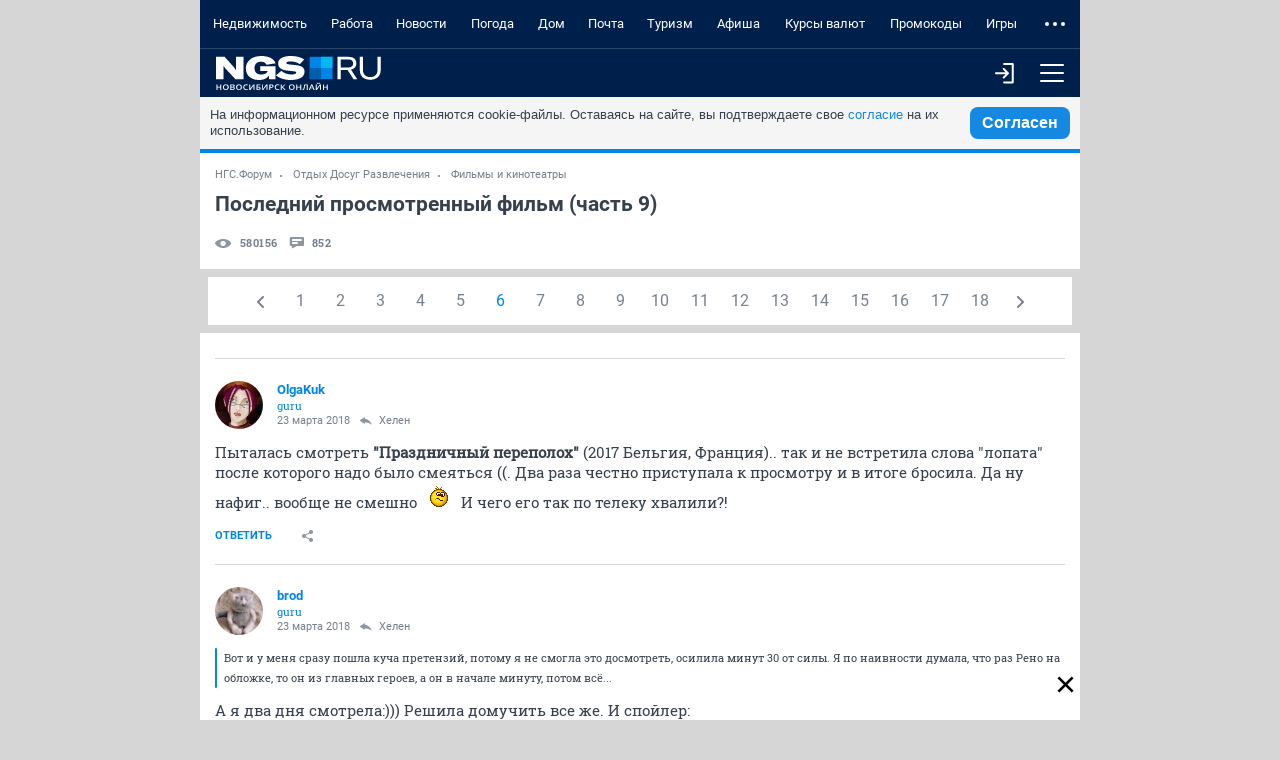

--- FILE ---
content_type: text/html; charset=utf-8
request_url: https://m.forum.ngs.ru/board/cinema/flat/2025531821/?per-page=50&fpart=6
body_size: 44897
content:
<!DOCTYPE html><html lang="ru" class="no-js">
<head>
    <title>Последний просмотренный фильм (часть 9) - Страница 6 - обсуждение на форуме НГС Новосибирск</title>
<meta charset="utf-8">

    <meta name="description" content="[цвет:green]Продолжение топика [url=http://afisha.ngs.ru/forum/board/cinema/flat/2017824603/]&quot;Последний просмотренный фильм - обсуждение на форуме НГС Новосибирск" />


<meta http-equiv="X-UA-Compatible" content="IE=edge">
<meta name="viewport" content="width=device-width, initial-scale=1.0, minimum-scale=1.0, maximum-scale=1.0, user-scalable=yes">
<meta name="HandheldFriendly" content="true">
<meta name="format-detection" content="telephone=no">
<meta name="google-play-app" content="app-id=ru.ngs.news">

<meta property="fb:pages" content="587944854623915">

<meta name="twitter:site" content="@top_ngs_news">

<meta property="twitter:card" content="summary_large_image">

<meta property="og:type" content="article">
<meta property="og:locale" content="ru_RU">
<meta property="og:image" content="https://m.ngs.ru/static/img/sharingImg/sharingLogo.png">

<link rel="manifest" href="https://news.ngs.ru/static/manifests/54/manifest.json">

    <link rel="canonical" href="https://forum.ngs.ru/board/cinema/flat/2025531821/?fpart=6&per-page=50" />

<meta name="twitter:image" content="https://m.ngs.ru/static/img/sharingImg/sharingLogo.png">

<link rel="image_src" href="https://m.ngs.ru/static/img/sharingImg/sharingLogo.png">
<link rel="apple-touch-icon" href="/apple-touch-icon.png">
<link rel="apple-touch-icon" sizes="72x72" href="/apple-touch-icon-72x72.png">
<link rel="apple-touch-icon" sizes="114x114" href="/apple-touch-icon-114x114.png">
<link rel="apple-touch-icon-precomposed" href="/apple-touch-icon-144x144.png">
<link rel="icon" href="/static/img/favicon/favicon.ico">
<link href="https://forum.ngs.ru/board/cinema/flat/2025531821/?fpart=6&per-page=50" media="screen and (min-width: 1024px)" rel="alternate"/>

<meta name="theme-color" content="#00204c">

<link rel="stylesheet" href="/static/css/main.mobile.css?1663">

<script>window.yaContextCb = window.yaContextCb || []</script>
<script src="https://yandex.ru/ads/system/context.js" async></script>


<script async="async" src="https://relap.io/v7/relap.js" data-relap-token="yrLKfPh8C0S5ls_K"></script>
<meta property="relap:article" content="false">


<script type="text/javascript" charset="utf-8">
    var NGSForum = {
        
        baseURL: "https://forum.ngs.ru/"
        
    };
    var NGSComponents = {};
</script>

<script type="text/javascript" src="https://forum.ngs.ru/static/js/jquery.min.js"></script>
<script type="text/javascript" src="https://forum.ngs.ru/static/js/share_button.min.js"></script>
<script type="text/javascript">
    NGSForum.jQuery = jQuery;//.noConflict();
    NGSComponents.jQuery = NGSForum.jQuery;
</script>
<script>const isAuthorized = "false"</script></head>

<body>

<!--LiveInternet counter--><script type="text/javascript"><!--
new Image().src = "//counter.yadro.ru/hit;hsdigital/rn/forum/54?r"+
    escape(document.referrer)+((typeof(screen)=="undefined")?"":
        ";s"+screen.width+"*"+screen.height+"*"+(screen.colorDepth?
            screen.colorDepth:screen.pixelDepth))+";u"+escape(document.URL)+
    ";"+Math.random();//--></script><!--/LiveInternet-->

<!--LiveInternet counter--><script type="text/javascript"><!--
new Image().src = "//counter.yadro.ru/hit;ngs_ru?r"+
    escape(document.referrer)+((typeof(screen)=="undefined")?"":
        ";s"+screen.width+"*"+screen.height+"*"+(screen.colorDepth?
            screen.colorDepth:screen.pixelDepth))+";u"+escape(document.URL)+
    ";h"+escape(document.title.substring(0,80))+
    ";"+Math.random();//--></script><!--/LiveInternet-->

<!--LiveInternet counter--><script>
    new Image().src = "https://counter.yadro.ru/hit;hsdigital/rn/smi/54?r"+
        escape(document.referrer)+((typeof(screen)=="undefined")?"":
            ";s"+screen.width+"*"+screen.height+"*"+(screen.colorDepth?
                screen.colorDepth:screen.pixelDepth))+";u"+escape(document.URL)+
        ";h"+escape(document.title.substring(0,150))+
        ";"+Math.random();</script><!--/LiveInternet-->

<!-- Yandex.Metrika counter -->
<script type="text/javascript">
    (function (d, w, c) {
        (w[c] = w[c] || []).push(function() {
            try {
                w.yaCounter1337757 = new Ya.Metrika({id: 1337757, webvisor:true, clickmap:true, trackLinks:true, accurateTrackBounce:true, trackHash:true});
            } catch(e) { }
        });

        var n = d.getElementsByTagName("script")[0],
            s = d.createElement("script"),
            f = function () { n.parentNode.insertBefore(s, n); };
        s.type = "text/javascript";
        s.async = true;
        s.src = (d.location.protocol == "https:" ? "https:" : "http:") + "//mc.yandex.ru/metrika/watch.js";

        if (w.opera == "[object Opera]") {
            d.addEventListener("DOMContentLoaded", f, false);
        } else { f(); }
    })(document, window, "yandex_metrika_callbacks");
</script>
<noscript><div><img src="//mc.yandex.ru/watch/1337757" style="position:absolute; left:-9999px;" alt="" /></div></noscript>
<!-- /Yandex.Metrika counter -->

<!-- Google tag (gtag.js) -->
<script async src="https://www.googletagmanager.com/gtag/js?id=G-KRPLCP05GH"></script>
<script>
  window.dataLayer = window.dataLayer || []; function gtag()
  {dataLayer.push(arguments);}
  gtag('js', new Date()); gtag('config', 'G-KRPLCP05GH');
</script>
<!--/ Google tag (gtag.js) -->

<!-- tns-counter.ru -->
<script type="text/javascript">
    (function(win, doc, cb){
        (win[cb] = win[cb] || []).push(function() {
            try {
                tnsCounterNgs_ru = new TNS.TnsCounter({
                    'account':'ngs_ru',
                    'tmsec': 'ngs_forum'
                });
            } catch(e){}
        });

        var tnsscript = doc.createElement('script');
        tnsscript.type = 'text/javascript';
        tnsscript.async = true;
        tnsscript.src = ('https:' == doc.location.protocol ? 'https:' : 'http:') +
            '//www.tns-counter.ru/tcounter.js';
        var s = doc.getElementsByTagName('script')[0];
        s.parentNode.insertBefore(tnsscript, s);
    })(window, this.document,'tnscounter_callback');
</script>
<noscript>
    <img src="//www.tns-counter.ru/V13a****ngs_ru/ru/UTF-8/tmsec=ngs_forum/" width="0" height="0" alt="" />
</noscript>
<!--/ tns-counter.ru -->



<div class="main-wrap" ontouchstart>
    <header class="header">
        <nav class="header__menu">
            <ul class="header__menu-list" data-elem="list">
                                <li class="header__menu-item" data-elem="project">
                    <a class="link link_theme_dark link_size_xxl header__menu-link" href="https://novosibirsk.n1.ru/?erid=2SDnjeVY8ry&from=ngs.ru&utm_campaign=futer&utm_medium=partner&utm_source=ngs.ru&utm_term=glavnaya" target="_blank">Недвижимость</a>
                </li>
                                                <li class="header__menu-item" data-elem="project">
                    <a class="link link_theme_dark link_size_xxl header__menu-link" href="https://nsk.zarplata.ru/?from=ngs.ru&utm_source=ngs.ru&utm_medium=referral&utm_campaign=main&utm_content=partnerz" target="_blank">Работа</a>
                </li>
                                                                    <li class="header__menu-item" data-elem="project">
                        <a class="link link_theme_dark link_size_xxl header__menu-link" href="https://ngs.ru/?from=menu_old" target="_blank">Новости</a>
                    </li>
                                                    <li class="header__menu-item" data-elem="project">
                        <a class="link link_theme_dark link_size_xxl header__menu-link" href="https://pogoda.ngs.ru/" target="_blank">Погода</a>
                    </li>
                                                    <li class="header__menu-item" data-elem="project">
                        <a class="link link_theme_dark link_size_xxl header__menu-link" href="https://dom.ngs.ru/?menu&&from=menu_old" target="_blank">Дом</a>
                    </li>
                                    <li class="header__menu-item" data-elem="project">
                        <a class="link link_theme_dark link_size_xxl header__menu-link" href="https://mail.ngs.ru/login" target="_blank">Почта</a>
                    </li>
                                    <li class="header__menu-item" data-elem="project">
                        <a class="link link_theme_dark link_size_xxl header__menu-link" href="https://turizm.ngs.ru/?utm_source=menu&utm_medium=main_menu&utm_campaign=ngs&from=menu_old" target="_blank">Туризм</a>
                    </li>
                                                    <li class="header__menu-item" data-elem="project">
                        <a class="link link_theme_dark link_size_xxl header__menu-link" href="https://ngs.ru/afisha/" target="_blank">Афиша</a>
                    </li>
                                                    <li class="header__menu-item" data-elem="project">
                        <a class="link link_theme_dark link_size_xxl header__menu-link" href="https://ngs.ru/exchange/" target="_blank">Курсы валют</a>
                    </li>
                                                    <li class="header__menu-item" data-elem="project">
                        <a class="link link_theme_dark link_size_xxl header__menu-link" href="https://ngs.ru/kupony/" target="_blank">Промокоды</a>
                    </li>
                                                    <li class="header__menu-item" data-elem="project">
                        <a class="link link_theme_dark link_size_xxl header__menu-link" href="https://games.woman.ru/?utm_source=ngs_ru&utm_medium=referral&utm_campaign=rubric_in_header" target="_blank">Игры</a>
                    </li>
                                                    <li class="header__menu-item" data-elem="project">
                        <a class="link link_theme_dark link_size_xxl header__menu-link" href="https://zody.woman.ru/" target="_blank">ZODY</a>
                    </li>
                                                    <li class="header__menu-item" data-elem="project">
                        <a class="link link_theme_dark link_size_xxl header__menu-link" href="https://she.ngs.ru/" target="_blank">SHE</a>
                    </li>
                                <li class="header__menu-item" data-elem="project">
                    <a class="link link_theme_dark link_size_xxl header__menu-link" href="/category/31" target="_blank">Совместные покупки</a>
                </li>
                                    <li class="header__menu-item" data-elem="project">
                        <a class="link link_theme_dark link_size_xxl header__menu-link" href="https://love.ngs.ru/?menu&from=menu_old" target="_blank">Знакомства</a>
                    </li>
                            </ul>
        </nav>
        <div class="header__toolbar">
            <a class="header__logo" href="/">
                <img class="header__logo-image header__logo-ngs" src="[data-uri]">
            </a>
            <div class="header__toolbar-more">
                                    <a class="button header__menu-button", href="/login/">
                        <i class="icon enter-icon"></i>
                    </a>
                                <button class="button header__menu-button header__menu-button_js" type="button">
                    <i class="icon menu-icon"></i>
                </button>
            </div>
        </div>
                <div class="header__toolbar-dropdown">
            <form class="header__search" method="GET" action="/search/">
                <input type="hidden" name="match" value="" class="rn-main-search__input_hidden" />
                <input type="hidden" name="textsearch" value="Найти" class="submit-button" />
                <div class="header__search-inner">
                    <div class="search">
                        <button class="button header__menu-button" type="submit">
                            <i class="icon search-icon"></i>
                        </button>
                        <div class="input input_size_l input_theme_dark search__input">
                            <input class="input__control" type="text" name="words" placeholder="Введите слово для поиска" autocomplete="off" autocorrect="off" autocapitalize="off" spellcheck="false" required minlength="3">
                        </div>
                    </div>
                </div>
            </form>
            <div class="header__profile-other header__profile-other_active">
                <div class="header__all-forum">
                    
                    <div class="list list_theme_dark all-forum__list">
                        <h3 class="list__title list__title_theme_dark">Форумы</h3>
                        <ul class="list__list">
                                                        <li class="list__item">
                                <a class="link link_size_m list__link list__link_theme_dark" href="/category/1/">Основные форумы</a>
                            </li>
                                                        <li class="list__item">
                                <a class="link link_size_m list__link list__link_theme_dark" href="/category/3/">Товары услуги магазины</a>
                            </li>
                                                        <li class="list__item">
                                <a class="link link_size_m list__link list__link_theme_dark" href="/category/4/">Компьютеры Интернет Связь</a>
                            </li>
                                                        <li class="list__item">
                                <a class="link link_size_m list__link list__link_theme_dark" href="/category/28/">Спортивные форумы</a>
                            </li>
                                                        <li class="list__item">
                                <a class="link link_size_m list__link list__link_theme_dark" href="/category/5/">Авто</a>
                            </li>
                                                        <li class="list__item">
                                <a class="link link_size_m list__link list__link_theme_dark" href="/category/8/">Хобби</a>
                            </li>
                                                        <li class="list__item">
                                <a class="link link_size_m list__link list__link_theme_dark" href="/category/19/">Домашние животные</a>
                            </li>
                                                        <li class="list__item">
                                <a class="link link_size_m list__link list__link_theme_dark" href="/category/9/">Семья Здоровье</a>
                            </li>
                                                        <li class="list__item">
                                <a class="link link_size_m list__link list__link_theme_dark" href="/category/11/">Сообщества</a>
                            </li>
                                                        <li class="list__item">
                                <a class="link link_size_m list__link list__link_theme_dark" href="/category/17/">Форумы поддержки</a>
                            </li>
                                                        <li class="list__item">
                                <a class="link link_size_m list__link list__link_theme_dark" href="https://m.forum.ngs.ru/board/top/">Топовые темы</a>
                            </li>
                        </ul>
                    </div>

                    <div class="list list_theme_dark all-forum__list">
                        <h3 class="list__title list__title_theme_dark">Форумы порталов</h3>
                        <ul class="list__list">
                                                        <li class="list__item">
                                <a class="link link_size_m list__link list__link_theme_dark" href="/category/2/">Бизнес</a>
                            </li>
                                                        <li class="list__item">
                                <a class="link link_size_m list__link list__link_theme_dark" href="/category/6/">Недвижимость</a>
                            </li>
                                                        <li class="list__item">
                                <a class="link link_size_m list__link list__link_theme_dark" href="/category/7/">Туризм Путешествия</a>
                            </li>
                                                        <li class="list__item">
                                <a class="link link_size_m list__link list__link_theme_dark" href="/category/10/">Отдых Досуг Развлечения</a>
                            </li>
                                                        <li class="list__item">
                                <a class="link link_size_m list__link list__link_theme_dark" href="/category/13/">Дом Стройка Ремонт</a>
                            </li>
                                                        <li class="list__item">
                                <a class="link link_size_m list__link list__link_theme_dark" href="/category/14/">Работа и карьера</a>
                            </li>
                                                        <li class="list__item">
                                <a class="link link_size_m list__link list__link_theme_dark" href="/category/16/">SHE</a>
                            </li>
                                                    </ul>
                    </div>

                </div>
            </div>
        </div>
    </header>
    <div class="body">
        <div id="cookie-consent" class="cookie-consent_mobile">
    <p>На информационном ресурсе применяются cookie-файлы. Оставаясь на сайте, вы подтверждаете свое <a
            href="https://www.ngs.ru/cookie-policy/" class="cookie-link js-reachgoal-click-cookie-document" target="_blank">согласие</a> на их
        использование.</p>
    <button id="accept-cookie" class="js-reachgoal-click-cookie-agreement">Согласен</button>
</div>        <!-- FORUM CONTENT -->
        <div itemscope itemtype="https://schema.org/BlogPosting">
<div class="thread">
    <span itemprop="publisher" itemscope itemtype="https://schema.org/Organization">
        <meta itemprop="name" content="NGS.RU">
        <meta itemprop="address" content="630099, Россия, Новосибирск, ул. Ленина, д. 12, 6 этаж">
        <meta itemprop="telephone" content="+7 383 227-00-14">
        <meta itemprop="logo" content="https://forum.ngs.ru/static/img/ngs_logo.png">
    </span>
    <div class="breadcrumbs breadcrumbs_size_s thread__breadcrumbs">
        <a class="link breadcrumbs__link" href="/">НГС.Форум</a>
        <a class="link breadcrumbs__link" href="/category/10/">Отдых Досуг Развлечения</a>
        <a class="link breadcrumbs__link" href="/board/cinema/" >Фильмы и кинотеатры</a>
    </div>
    <div class="thread__head">
        <div class="thread__title" itemprop="headline">Последний просмотренный фильм (часть 9)</div>
        <div class="thread__toolbar">
            <div class="thread__head-info">
                <div class="thread__views">
                    <i class="icon icon__views thread__icon-views"></i>
                    <div class="thread__views-count">580156</div>
                </div>
                <div class="thread__comments">
                    <i class="icon icon__comments thread__icon-comments"></i>
                    <div class="thread__comments-count">852</div>
                </div>
            </div>
            <div class="thread__buttons">
                            </div>
        </div>
    </div>

    </div>
                        
                        
                
    <div class="box">
        <ul class="pagination">
                        <li class="pagination-prev pagination__begin"><a class="pagination__link" href="/board/cinema/flat/2025531821/?per-page=50&fpart=5"><i class="icon icon-begin"></i></a></li>
                        <li><a class="pagination__link" href="/board/cinema/flat/2025531821/?per-page=50&fpart=1">1</a></li>

                            <li><a class="pagination__link" href="/board/cinema/flat/2025531821/?per-page=50&fpart=2">2</a></li>
                            <li><a class="pagination__link" href="/board/cinema/flat/2025531821/?per-page=50&fpart=3">3</a></li>
                            <li><a class="pagination__link" href="/board/cinema/flat/2025531821/?per-page=50&fpart=4">4</a></li>
                            <li><a class="pagination__link" href="/board/cinema/flat/2025531821/?per-page=50&fpart=5">5</a></li>
                            <li class="active"><a class="pagination__link" href="/board/cinema/flat/2025531821/?per-page=50&fpart=6">6</a></li>
                            <li><a class="pagination__link" href="/board/cinema/flat/2025531821/?per-page=50&fpart=7">7</a></li>
                            <li><a class="pagination__link" href="/board/cinema/flat/2025531821/?per-page=50&fpart=8">8</a></li>
                            <li><a class="pagination__link" href="/board/cinema/flat/2025531821/?per-page=50&fpart=9">9</a></li>
                            <li><a class="pagination__link" href="/board/cinema/flat/2025531821/?per-page=50&fpart=10">10</a></li>
                            <li><a class="pagination__link" href="/board/cinema/flat/2025531821/?per-page=50&fpart=11">11</a></li>
                            <li><a class="pagination__link" href="/board/cinema/flat/2025531821/?per-page=50&fpart=12">12</a></li>
                            <li><a class="pagination__link" href="/board/cinema/flat/2025531821/?per-page=50&fpart=13">13</a></li>
                            <li><a class="pagination__link" href="/board/cinema/flat/2025531821/?per-page=50&fpart=14">14</a></li>
                            <li><a class="pagination__link" href="/board/cinema/flat/2025531821/?per-page=50&fpart=15">15</a></li>
                            <li><a class="pagination__link" href="/board/cinema/flat/2025531821/?per-page=50&fpart=16">16</a></li>
                            <li><a class="pagination__link" href="/board/cinema/flat/2025531821/?per-page=50&fpart=17">17</a></li>
            
            <li><a class="pagination__link" href="/board/cinema/flat/2025531821/?per-page=50&fpart=18">18</a></li>
                        <li class="pagination-next pagination__end"><a class="pagination__link" href="/board/cinema/flat/2025531821/?per-page=50&fpart=7"><i class="icon icon-end"></i></a></li>
                    </ul>
    </div>
<div class="thread__inner">
    
    <div class="thread__body">
        <div class="thread__list">
                            <div class="message thread__item">
                    <div class="message__head">
                        <a class="thread__message-anchor" name="Post2028280781"></a>
                        <div class="user user_size_m user_theme_default message__user">
                            <div class="user__left-side">
            <div class="user__letter">
                            <a class="user__avatar" style="background-image:url(https://static.ngs.ru/forum/avatar/4085c153be3bdac658aee74d7a0af5fd_135884349419.jpg)" href="/profile/59151/" title="Перейти к профилю пользователя OlgaKuk (#59151)"></a>
                    </div>
    
    <div class="user__text">
                    <div itemprop="author" itemscope itemtype="https://schema.org/Person">
                <a class="link link_theme_default user__login" href="https://m.forum.ngs.ru/profile/59151/" itemprop="url">
                    <span itemprop="name">OlgaKuk</span>
                </a>
                <div class="user__status message__status">guru</div>
            </div>
        
        <div class="message__date-answer">
            <div class="user__date">
                <time itemprop="datePublished" datetime="2018-03-23T14:54:35+07:00">23 марта 2018 </time>
                            </div>
                            <a class="link user__answer message__answer" href="/board/cinema/flat/2028279651/#Post2028279651" title="Ответ на сообщение #2028279651" >
                    <i class="icon icon_answer"></i>
                    <div class="message__answer-text">Хелен</div>
                </a>
                    </div>
    </div>
</div>                                                    </div>
                                            </div>
                    <div class="message__body">
    <div class="message__content" itemprop="description text">Пыталась смотреть <b>"Праздничный переполох"</b> (2017 Бельгия, Франция).. так и не встретила слова "лопата" после которого надо было смеяться ((. Два раза честно приступала к просмотру и в итоге бросила. Да ну нафиг.. вообще не смешно  <img src="https://m.forum.ngs.ru/static/img/graemlins/nea.gif" alt=":nea.gif:" />  И чего его так по телеку хвалили?!</div>
    </div>                    <div class="message__bottom">
    <div class="message__bottom-left">
                    <a class="button button_link button_view_plain message__send-button" href="/login/" title="Ответить" role="link">Ответить</a>
                <div class="popup">
            <button class="popup__head button button_link button_view_plain button_size_m message__button message__button-share-js">
                <i class="icon icon_share"></i>
            </button>
            <div class="popup__body thread__share">
                <a class="thread__share-link" onclick="Common.copyLinkOnForumMessage(this); return false;" href="https://forum.ngs.ru/board/cinema/flat/2025531821/?fpart=6&per-page=50#Post2028280781">
                    <i class="icon icon_copy-link"></i>
                    <div class="thread__share-text">Копировать ссылку на сообщение</div>
                </a>
                <ul class="social social__list social_theme_gray">
                    <li class="social__item">
                        <a class="social__link" href="https://www.facebook.com/sharer/sharer.php?s=100&p%5Btitle%5D=&p%5Burl%5D=https%3A%2F%2Fforum.ngs.ru%2Fboard%2Fcinema%2Fflat%2F2025531821%2F%3Ffpart%3D6%26per-page%3D50%23Post2028280781" title="Поделиться в FB" target="_blank">
                            <svg width="10" height="16" viewBox="0 0 10 16" fill="none" xmlns="http://www.w3.org/2000/svg">
                                <path d="M3 6H0V9H3V16H6V9H9L9.5 6H6V4C6 3.36333 6.38467 3 7 3H10V0H6.46133C4.064 0 3 1.05533 3 3.07667V6Z" fill="#8D96A1"/>
                            </svg>
                        </a>
                    </li>
                    <li class="social__item">
                        <a class="social__link" href="https://vk.com/share.php?url=https%3A%2F%2Fforum.ngs.ru%2Fboard%2Fcinema%2Fflat%2F2025531821%2F%3Ffpart%3D6%26per-page%3D50%23Post2028280781&title=" target="_blank" title="Поделиться в VK">
                            <svg width="16" height="10" viewBox="0 0 16 10" fill="none" xmlns="http://www.w3.org/2000/svg">
                                <path fill-rule="evenodd" clip-rule="evenodd" d="M15.6346 0.645799C15.7459 0.270718 15.6346 0.00190962 15.1058 0.00190962H13.3529C13.1887 -0.00982733 13.0252 0.0327769 12.8876 0.123154C12.75 0.21353 12.6459 0.346661 12.5915 0.502018C12.5915 0.502018 11.7013 2.67124 10.4398 4.08154C10.0322 4.48913 9.84588 4.61916 9.62334 4.61916C9.51206 4.61916 9.35078 4.49413 9.35078 4.11905V0.645799C9.35078 0.200703 9.22575 0.00190962 8.85067 0.00190962H6.10132C6.04557 -0.00129017 5.98974 0.00662436 5.93707 0.0251939C5.88441 0.0437633 5.83596 0.0726177 5.79454 0.110078C5.75313 0.147538 5.71957 0.192857 5.69583 0.243401C5.67208 0.293945 5.65862 0.348705 5.65623 0.404497C5.65623 0.825838 6.28136 0.92336 6.35138 2.11112V4.68918C6.35138 5.2543 6.24885 5.35682 6.02631 5.35682C5.43243 5.35682 3.98961 3.1776 3.13318 0.683307C2.96814 0.198202 2.79936 0.00190962 2.35051 0.00190962H0.60013C0.100022 0.00190962 9.53881e-08 0.236961 9.53881e-08 0.502018C9.53881e-08 0.965869 0.593879 3.26512 2.7631 6.30578C4.21091 8.37873 6.24886 9.50397 8.10176 9.50397C9.2145 9.50397 9.35203 9.25391 9.35203 8.82382V7.25348C9.35203 6.75337 9.45705 6.65335 9.80963 6.65335C10.0697 6.65335 10.5148 6.77838 11.5525 7.77859C12.7415 8.97135 12.9378 9.50397 13.6029 9.50397H15.3533C15.8534 9.50397 16.1035 9.25392 15.9597 8.76006C15.8159 8.2662 15.2358 7.5548 14.4831 6.70836C14.0756 6.22576 13.4629 5.70815 13.2779 5.44684C13.0178 5.11302 13.0928 4.96424 13.2779 4.66792C13.2791 4.66917 15.4121 1.66477 15.6346 0.645799Z" fill="#8D96A1"/>
                            </svg>
                        </a>
                    </li>
                    <li class="social__item">
                        <a class="social__link" href="https://twitter.com/share?text=&url=https%3A%2F%2Fforum.ngs.ru%2Fboard%2Fcinema%2Fflat%2F2025531821%2F%3Ffpart%3D6%26per-page%3D50%23Post2028280781" target="_blank" title="Поделиться в Twitter">
                            <svg width="16" height="14" viewBox="0 0 16 14" fill="none" xmlns="http://www.w3.org/2000/svg">
                                <path d="M16 1.53933C15.4113 1.80067 14.7787 1.97667 14.1147 2.056C14.7927 1.65 15.3133 1.00667 15.558 0.24C14.924 0.616 14.2213 0.889333 13.4733 1.03667C12.8753 0.398667 12.0213 -6.23067e-08 11.0773 -6.23067e-08C8.958 -6.23067e-08 7.40067 1.97733 7.87933 4.03C5.152 3.89333 2.73333 2.58667 1.114 0.600667C0.254 2.076 0.668 4.006 2.12933 4.98333C1.592 4.966 1.08533 4.81867 0.643333 4.57267C0.607333 6.09333 1.69733 7.516 3.276 7.83267C2.814 7.958 2.308 7.98733 1.79333 7.88867C2.21067 9.19267 3.42267 10.1413 4.86 10.168C3.48 11.25 1.74133 11.7333 0 11.528C1.45267 12.4593 3.17867 13.0027 5.032 13.0027C11.1267 13.0027 14.57 7.85533 14.362 3.23867C15.0033 2.77533 15.56 2.19733 16 1.53933Z" fill="#8D96A1"/>
                            </svg>
                        </a>
                    </li>
                    <li class="social__item">
                        <a class="social__link" href="https://connect.ok.ru/dk?st.cmd=WidgetSharePreview&st.shareUrl=https%3A%2F%2Fforum.ngs.ru%2Fboard%2Fcinema%2Fflat%2F2025531821%2F%3Ffpart%3D6%26per-page%3D50%23Post2028280781" target="_blank" title="Поделиться в OK">
                            <svg width="10" height="18" viewBox="0 0 10 18" fill="none" xmlns="http://www.w3.org/2000/svg">
                                <path d="M4.99988 2.6114C6.01722 2.6114 6.84475 3.43893 6.84475 4.45628C6.84475 5.47277 6.01701 6.3003 4.99988 6.3003C3.98317 6.3003 3.15543 5.47277 3.15543 4.45628C3.15522 3.43872 3.98338 2.6114 4.99988 2.6114ZM4.99988 8.91042C7.45729 8.91042 9.45573 6.91262 9.45573 4.45628C9.45573 1.99865 7.4575 0 4.99988 0C2.54268 0 0.544028 1.99886 0.544028 4.45628C0.544028 6.91262 2.54268 8.91042 4.99988 8.91042ZM6.80252 12.5449C7.71916 12.3362 8.59392 11.974 9.38982 11.4736C9.68283 11.2893 9.8906 10.9961 9.96744 10.6585C10.0443 10.321 9.98388 9.96676 9.79953 9.67375C9.70836 9.52852 9.58946 9.40269 9.44962 9.30345C9.30977 9.20422 9.15174 9.13352 8.98456 9.09541C8.81737 9.0573 8.64432 9.05252 8.47528 9.08134C8.30625 9.11017 8.14456 9.17203 7.99945 9.2634C6.17399 10.4111 3.82449 10.4102 2.00052 9.2634C1.85544 9.17201 1.69376 9.11013 1.52474 9.08129C1.35571 9.05245 1.18267 9.05723 1.01549 9.09534C0.848315 9.13346 0.690296 9.20416 0.550476 9.30341C0.410656 9.40266 0.291779 9.52851 0.200647 9.67375C0.0162466 9.96668 -0.044249 10.3209 0.0324647 10.6584C0.109178 10.9959 0.316819 11.2892 0.609718 11.4736C1.40556 11.9738 2.28015 12.336 3.19659 12.5449L0.705694 15.0363C0.460908 15.2811 0.323422 15.6132 0.323482 15.9594C0.323542 16.3057 0.461143 16.6377 0.706014 16.8825C0.950886 17.1273 1.28297 17.2648 1.62921 17.2647C1.97545 17.2647 2.30749 17.1271 2.55227 16.8822L4.99945 14.4346L7.44812 16.8824C7.56919 17.0037 7.71298 17.0998 7.87126 17.1655C8.02954 17.2311 8.19921 17.2649 8.37056 17.2649C8.5419 17.2649 8.71157 17.2311 8.86985 17.1655C9.02813 17.0998 9.17192 17.0037 9.29299 16.8824C9.41442 16.7613 9.51077 16.6175 9.5765 16.4591C9.64224 16.3008 9.67608 16.131 9.67608 15.9595C9.67608 15.7881 9.64224 15.6183 9.5765 15.4599C9.51077 15.3016 9.41442 15.1577 9.29299 15.0367L6.80252 12.5449Z" fill="#8D96A1"/>
                            </svg>
                        </a>
                    </li>
                    <li class="social__item">
                        <a class="social__link" href="https://www.livejournal.com/update.bml?event=https%3A%2F%2Fforum.ngs.ru%2Fboard%2Fcinema%2Fflat%2F2025531821%2F%3Ffpart%3D6%26per-page%3D50%23Post2028280781&subject=" target="_blank" title="Поделиться в Livejournal">
                            <svg width="16" height="16" viewBox="0 0 16 16" fill="none" xmlns="http://www.w3.org/2000/svg">
                                <path fill-rule="evenodd" clip-rule="evenodd" d="M5.56665 1.60864L3.95801 0C1.96704 1.00635 1.13623 1.87415 0 3.78943L1.6626 5.44299C1.24365 6.37793 1.0105 7.41443 1.0105 8.50537C1.0105 12.6445 4.36597 16.0001 8.50513 16.0001C12.6445 16.0001 16 12.6445 16 8.50537C16 4.36609 12.6445 1.01062 8.50513 1.01062C7.46216 1.01062 6.46899 1.22363 5.56665 1.60864ZM2.42944 6.20569L7.74731 11.4948C8.68652 9.50793 9.47583 8.61621 11.5369 7.57898L6.33862 2.38074C7.01611 2.14111 7.74536 2.01062 8.50513 2.01062C12.0923 2.01062 15 4.91846 15 8.50537C15 12.0923 12.0923 15.0001 8.50513 15.0001C4.91821 15.0001 2.0105 12.0923 2.0105 8.50537C2.0105 7.69568 2.15869 6.92053 2.42944 6.20569ZM12.5474 12.4631L12 9.6842C10.8894 10.274 10.4202 10.7936 9.81055 12L12.5474 12.4631Z" fill="#8D96A1"/>
                            </svg>
                        </a>
                    </li>
                    <li class="social__item">
                        <a class="social__link" href="https://plus.google.com/share?url=https%3A%2F%2Fforum.ngs.ru%2Fboard%2Fcinema%2Fflat%2F2025531821%2F%3Ffpart%3D6%26per-page%3D50%23Post2028280781" title="Поделиться в Google+">
                            <svg width="18" height="12" viewBox="0 0 18 12" fill="none" xmlns="http://www.w3.org/2000/svg">
                                <path d="M0.00351214 5.72682C-0.108487 2.77801 2.47441 0.0529455 5.42619 0.0175904C6.93064 -0.110726 8.39429 0.473499 9.53282 1.42636C9.06579 1.93987 8.5906 2.44745 8.08302 2.92264C7.08071 2.31369 5.87394 1.84963 4.70253 2.26177C2.81313 2.79976 1.66891 5.0306 2.3681 6.87895C2.94713 8.80939 5.29516 9.86881 7.13535 9.05787C8.08821 8.71668 8.71644 7.8375 8.99211 6.8928C7.90006 6.87104 6.80776 6.88464 5.71571 6.85448C5.71299 6.20473 5.71027 5.55746 5.71299 4.90772C7.53415 4.905 9.35803 4.89956 11.1819 4.91588C11.2939 6.50785 11.059 8.21157 10.0241 9.4893C8.60692 11.3132 5.98866 11.8484 3.8587 11.1329C1.5982 10.3905 -0.0456883 8.11317 0.00351214 5.72682ZM14.7318 3.26927H16.3561C16.3591 3.8127 16.3643 4.35885 16.3672 4.90203C16.9104 4.90747 17.4566 4.91019 18 4.91291V6.54024L16.3672 6.54839C16.3618 7.09454 16.3591 7.63773 16.3561 8.18388C15.8129 8.18116 15.2692 8.18388 14.7288 8.18388C14.7236 7.63773 14.7236 7.09454 14.7179 6.55111C14.1747 6.54543 13.6286 6.54295 13.0851 6.53999V4.91266C13.6286 4.90995 14.172 4.90723 14.7179 4.90179C14.7206 4.35885 14.7261 3.8127 14.7318 3.26927Z" fill="#8D96A1"/>
                            </svg>
                        </a>
                    </li>
                </ul>
            </div>
        </div>
            </div>
    <div class="message__bottom-right">
            </div>
</div>                </div>
                                                            <div class="message thread__item"itemscope itemtype="https://schema.org/Comment">
                    <div class="message__head">
                        <a class="thread__message-anchor" name="Post2028282541"></a>
                        <div class="user user_size_m user_theme_default message__user">
                            <div class="user__left-side">
            <div class="user__letter">
                            <a class="user__avatar" style="background-image:url(https://static.ngs.ru/forum/avatar/b2b596f493c242a1e69d34bd32093278_12647.jpg)" href="/profile/12647/" title="Перейти к профилю пользователя brod (#12647)"></a>
                    </div>
    
    <div class="user__text">
                    <div itemprop="author" itemscope itemtype="https://schema.org/Person">
                <a class="link link_theme_default user__login" href="https://m.forum.ngs.ru/profile/12647/" itemprop="url">
                    <span itemprop="name">brod</span>
                </a>
                <div class="user__status message__status">guru</div>
            </div>
        
        <div class="message__date-answer">
            <div class="user__date">
                <time itemprop="datePublished" datetime="2018-03-23T17:23:34+07:00">23 марта 2018 </time>
                            </div>
                            <a class="link user__answer message__answer" href="/board/cinema/flat/2028279651/#Post2028279651" title="Ответ на сообщение #2028279651" >
                    <i class="icon icon_answer"></i>
                    <div class="message__answer-text">Хелен</div>
                </a>
                    </div>
    </div>
</div>                                                    </div>
                                            </div>
                    <div class="message__body">
    <div class="message__content" itemprop="description text"><blockquote class="message__quote">Вот и у меня сразу пошла куча претензий, потому я не смогла это досмотреть, осилила минут 30 от силы. Я по наивности думала, что раз Рено на обложке, то он из главных героев, а он в начале минуту, потом всё... </blockquote>А я два дня смотрела:))) Решила домучить все же. И спойлер: <div class="message__spoiler js-message-spoiler"><div class="message__spoiler-content js-message-spoiler-content"><div class="message__spoiler-switch js-message-spoiler-switch">Показать спойлер</div><div class="message__spoiler-wrapper">Жан Рено же главный маньяк оказался,<br />
 причем как-то вообще бездоказательно, на мой взгляд</div></div><div class="message__spoiler-switch js-message-spoiler-switch">Показать спойлер</div></div></div>
    </div>                    <div class="message__bottom">
    <div class="message__bottom-left">
                    <a class="button button_link button_view_plain message__send-button" href="/login/" title="Ответить" role="link">Ответить</a>
                <div class="popup">
            <button class="popup__head button button_link button_view_plain button_size_m message__button message__button-share-js">
                <i class="icon icon_share"></i>
            </button>
            <div class="popup__body thread__share">
                <a class="thread__share-link" onclick="Common.copyLinkOnForumMessage(this); return false;" href="https://forum.ngs.ru/board/cinema/flat/2025531821/?fpart=6&per-page=50#Post2028282541">
                    <i class="icon icon_copy-link"></i>
                    <div class="thread__share-text">Копировать ссылку на сообщение</div>
                </a>
                <ul class="social social__list social_theme_gray">
                    <li class="social__item">
                        <a class="social__link" href="https://www.facebook.com/sharer/sharer.php?s=100&p%5Btitle%5D=&p%5Burl%5D=https%3A%2F%2Fforum.ngs.ru%2Fboard%2Fcinema%2Fflat%2F2025531821%2F%3Ffpart%3D6%26per-page%3D50%23Post2028282541" title="Поделиться в FB" target="_blank">
                            <svg width="10" height="16" viewBox="0 0 10 16" fill="none" xmlns="http://www.w3.org/2000/svg">
                                <path d="M3 6H0V9H3V16H6V9H9L9.5 6H6V4C6 3.36333 6.38467 3 7 3H10V0H6.46133C4.064 0 3 1.05533 3 3.07667V6Z" fill="#8D96A1"/>
                            </svg>
                        </a>
                    </li>
                    <li class="social__item">
                        <a class="social__link" href="https://vk.com/share.php?url=https%3A%2F%2Fforum.ngs.ru%2Fboard%2Fcinema%2Fflat%2F2025531821%2F%3Ffpart%3D6%26per-page%3D50%23Post2028282541&title=" target="_blank" title="Поделиться в VK">
                            <svg width="16" height="10" viewBox="0 0 16 10" fill="none" xmlns="http://www.w3.org/2000/svg">
                                <path fill-rule="evenodd" clip-rule="evenodd" d="M15.6346 0.645799C15.7459 0.270718 15.6346 0.00190962 15.1058 0.00190962H13.3529C13.1887 -0.00982733 13.0252 0.0327769 12.8876 0.123154C12.75 0.21353 12.6459 0.346661 12.5915 0.502018C12.5915 0.502018 11.7013 2.67124 10.4398 4.08154C10.0322 4.48913 9.84588 4.61916 9.62334 4.61916C9.51206 4.61916 9.35078 4.49413 9.35078 4.11905V0.645799C9.35078 0.200703 9.22575 0.00190962 8.85067 0.00190962H6.10132C6.04557 -0.00129017 5.98974 0.00662436 5.93707 0.0251939C5.88441 0.0437633 5.83596 0.0726177 5.79454 0.110078C5.75313 0.147538 5.71957 0.192857 5.69583 0.243401C5.67208 0.293945 5.65862 0.348705 5.65623 0.404497C5.65623 0.825838 6.28136 0.92336 6.35138 2.11112V4.68918C6.35138 5.2543 6.24885 5.35682 6.02631 5.35682C5.43243 5.35682 3.98961 3.1776 3.13318 0.683307C2.96814 0.198202 2.79936 0.00190962 2.35051 0.00190962H0.60013C0.100022 0.00190962 9.53881e-08 0.236961 9.53881e-08 0.502018C9.53881e-08 0.965869 0.593879 3.26512 2.7631 6.30578C4.21091 8.37873 6.24886 9.50397 8.10176 9.50397C9.2145 9.50397 9.35203 9.25391 9.35203 8.82382V7.25348C9.35203 6.75337 9.45705 6.65335 9.80963 6.65335C10.0697 6.65335 10.5148 6.77838 11.5525 7.77859C12.7415 8.97135 12.9378 9.50397 13.6029 9.50397H15.3533C15.8534 9.50397 16.1035 9.25392 15.9597 8.76006C15.8159 8.2662 15.2358 7.5548 14.4831 6.70836C14.0756 6.22576 13.4629 5.70815 13.2779 5.44684C13.0178 5.11302 13.0928 4.96424 13.2779 4.66792C13.2791 4.66917 15.4121 1.66477 15.6346 0.645799Z" fill="#8D96A1"/>
                            </svg>
                        </a>
                    </li>
                    <li class="social__item">
                        <a class="social__link" href="https://twitter.com/share?text=&url=https%3A%2F%2Fforum.ngs.ru%2Fboard%2Fcinema%2Fflat%2F2025531821%2F%3Ffpart%3D6%26per-page%3D50%23Post2028282541" target="_blank" title="Поделиться в Twitter">
                            <svg width="16" height="14" viewBox="0 0 16 14" fill="none" xmlns="http://www.w3.org/2000/svg">
                                <path d="M16 1.53933C15.4113 1.80067 14.7787 1.97667 14.1147 2.056C14.7927 1.65 15.3133 1.00667 15.558 0.24C14.924 0.616 14.2213 0.889333 13.4733 1.03667C12.8753 0.398667 12.0213 -6.23067e-08 11.0773 -6.23067e-08C8.958 -6.23067e-08 7.40067 1.97733 7.87933 4.03C5.152 3.89333 2.73333 2.58667 1.114 0.600667C0.254 2.076 0.668 4.006 2.12933 4.98333C1.592 4.966 1.08533 4.81867 0.643333 4.57267C0.607333 6.09333 1.69733 7.516 3.276 7.83267C2.814 7.958 2.308 7.98733 1.79333 7.88867C2.21067 9.19267 3.42267 10.1413 4.86 10.168C3.48 11.25 1.74133 11.7333 0 11.528C1.45267 12.4593 3.17867 13.0027 5.032 13.0027C11.1267 13.0027 14.57 7.85533 14.362 3.23867C15.0033 2.77533 15.56 2.19733 16 1.53933Z" fill="#8D96A1"/>
                            </svg>
                        </a>
                    </li>
                    <li class="social__item">
                        <a class="social__link" href="https://connect.ok.ru/dk?st.cmd=WidgetSharePreview&st.shareUrl=https%3A%2F%2Fforum.ngs.ru%2Fboard%2Fcinema%2Fflat%2F2025531821%2F%3Ffpart%3D6%26per-page%3D50%23Post2028282541" target="_blank" title="Поделиться в OK">
                            <svg width="10" height="18" viewBox="0 0 10 18" fill="none" xmlns="http://www.w3.org/2000/svg">
                                <path d="M4.99988 2.6114C6.01722 2.6114 6.84475 3.43893 6.84475 4.45628C6.84475 5.47277 6.01701 6.3003 4.99988 6.3003C3.98317 6.3003 3.15543 5.47277 3.15543 4.45628C3.15522 3.43872 3.98338 2.6114 4.99988 2.6114ZM4.99988 8.91042C7.45729 8.91042 9.45573 6.91262 9.45573 4.45628C9.45573 1.99865 7.4575 0 4.99988 0C2.54268 0 0.544028 1.99886 0.544028 4.45628C0.544028 6.91262 2.54268 8.91042 4.99988 8.91042ZM6.80252 12.5449C7.71916 12.3362 8.59392 11.974 9.38982 11.4736C9.68283 11.2893 9.8906 10.9961 9.96744 10.6585C10.0443 10.321 9.98388 9.96676 9.79953 9.67375C9.70836 9.52852 9.58946 9.40269 9.44962 9.30345C9.30977 9.20422 9.15174 9.13352 8.98456 9.09541C8.81737 9.0573 8.64432 9.05252 8.47528 9.08134C8.30625 9.11017 8.14456 9.17203 7.99945 9.2634C6.17399 10.4111 3.82449 10.4102 2.00052 9.2634C1.85544 9.17201 1.69376 9.11013 1.52474 9.08129C1.35571 9.05245 1.18267 9.05723 1.01549 9.09534C0.848315 9.13346 0.690296 9.20416 0.550476 9.30341C0.410656 9.40266 0.291779 9.52851 0.200647 9.67375C0.0162466 9.96668 -0.044249 10.3209 0.0324647 10.6584C0.109178 10.9959 0.316819 11.2892 0.609718 11.4736C1.40556 11.9738 2.28015 12.336 3.19659 12.5449L0.705694 15.0363C0.460908 15.2811 0.323422 15.6132 0.323482 15.9594C0.323542 16.3057 0.461143 16.6377 0.706014 16.8825C0.950886 17.1273 1.28297 17.2648 1.62921 17.2647C1.97545 17.2647 2.30749 17.1271 2.55227 16.8822L4.99945 14.4346L7.44812 16.8824C7.56919 17.0037 7.71298 17.0998 7.87126 17.1655C8.02954 17.2311 8.19921 17.2649 8.37056 17.2649C8.5419 17.2649 8.71157 17.2311 8.86985 17.1655C9.02813 17.0998 9.17192 17.0037 9.29299 16.8824C9.41442 16.7613 9.51077 16.6175 9.5765 16.4591C9.64224 16.3008 9.67608 16.131 9.67608 15.9595C9.67608 15.7881 9.64224 15.6183 9.5765 15.4599C9.51077 15.3016 9.41442 15.1577 9.29299 15.0367L6.80252 12.5449Z" fill="#8D96A1"/>
                            </svg>
                        </a>
                    </li>
                    <li class="social__item">
                        <a class="social__link" href="https://www.livejournal.com/update.bml?event=https%3A%2F%2Fforum.ngs.ru%2Fboard%2Fcinema%2Fflat%2F2025531821%2F%3Ffpart%3D6%26per-page%3D50%23Post2028282541&subject=" target="_blank" title="Поделиться в Livejournal">
                            <svg width="16" height="16" viewBox="0 0 16 16" fill="none" xmlns="http://www.w3.org/2000/svg">
                                <path fill-rule="evenodd" clip-rule="evenodd" d="M5.56665 1.60864L3.95801 0C1.96704 1.00635 1.13623 1.87415 0 3.78943L1.6626 5.44299C1.24365 6.37793 1.0105 7.41443 1.0105 8.50537C1.0105 12.6445 4.36597 16.0001 8.50513 16.0001C12.6445 16.0001 16 12.6445 16 8.50537C16 4.36609 12.6445 1.01062 8.50513 1.01062C7.46216 1.01062 6.46899 1.22363 5.56665 1.60864ZM2.42944 6.20569L7.74731 11.4948C8.68652 9.50793 9.47583 8.61621 11.5369 7.57898L6.33862 2.38074C7.01611 2.14111 7.74536 2.01062 8.50513 2.01062C12.0923 2.01062 15 4.91846 15 8.50537C15 12.0923 12.0923 15.0001 8.50513 15.0001C4.91821 15.0001 2.0105 12.0923 2.0105 8.50537C2.0105 7.69568 2.15869 6.92053 2.42944 6.20569ZM12.5474 12.4631L12 9.6842C10.8894 10.274 10.4202 10.7936 9.81055 12L12.5474 12.4631Z" fill="#8D96A1"/>
                            </svg>
                        </a>
                    </li>
                    <li class="social__item">
                        <a class="social__link" href="https://plus.google.com/share?url=https%3A%2F%2Fforum.ngs.ru%2Fboard%2Fcinema%2Fflat%2F2025531821%2F%3Ffpart%3D6%26per-page%3D50%23Post2028282541" title="Поделиться в Google+">
                            <svg width="18" height="12" viewBox="0 0 18 12" fill="none" xmlns="http://www.w3.org/2000/svg">
                                <path d="M0.00351214 5.72682C-0.108487 2.77801 2.47441 0.0529455 5.42619 0.0175904C6.93064 -0.110726 8.39429 0.473499 9.53282 1.42636C9.06579 1.93987 8.5906 2.44745 8.08302 2.92264C7.08071 2.31369 5.87394 1.84963 4.70253 2.26177C2.81313 2.79976 1.66891 5.0306 2.3681 6.87895C2.94713 8.80939 5.29516 9.86881 7.13535 9.05787C8.08821 8.71668 8.71644 7.8375 8.99211 6.8928C7.90006 6.87104 6.80776 6.88464 5.71571 6.85448C5.71299 6.20473 5.71027 5.55746 5.71299 4.90772C7.53415 4.905 9.35803 4.89956 11.1819 4.91588C11.2939 6.50785 11.059 8.21157 10.0241 9.4893C8.60692 11.3132 5.98866 11.8484 3.8587 11.1329C1.5982 10.3905 -0.0456883 8.11317 0.00351214 5.72682ZM14.7318 3.26927H16.3561C16.3591 3.8127 16.3643 4.35885 16.3672 4.90203C16.9104 4.90747 17.4566 4.91019 18 4.91291V6.54024L16.3672 6.54839C16.3618 7.09454 16.3591 7.63773 16.3561 8.18388C15.8129 8.18116 15.2692 8.18388 14.7288 8.18388C14.7236 7.63773 14.7236 7.09454 14.7179 6.55111C14.1747 6.54543 13.6286 6.54295 13.0851 6.53999V4.91266C13.6286 4.90995 14.172 4.90723 14.7179 4.90179C14.7206 4.35885 14.7261 3.8127 14.7318 3.26927Z" fill="#8D96A1"/>
                            </svg>
                        </a>
                    </li>
                </ul>
            </div>
        </div>
            </div>
    <div class="message__bottom-right">
            </div>
</div>                </div>
                                                            <div class="message thread__item"itemscope itemtype="https://schema.org/Comment">
                    <div class="message__head">
                        <a class="thread__message-anchor" name="Post2028282611"></a>
                        <div class="user user_size_m user_theme_default message__user">
                            <div class="user__left-side">
            <div class="user__letter">
                            <a class="user__avatar" style="background-image:url(https://static.ngs.ru/forum/avatar/b2b596f493c242a1e69d34bd32093278_12647.jpg)" href="/profile/12647/" title="Перейти к профилю пользователя brod (#12647)"></a>
                    </div>
    
    <div class="user__text">
                    <div itemprop="author" itemscope itemtype="https://schema.org/Person">
                <a class="link link_theme_default user__login" href="https://m.forum.ngs.ru/profile/12647/" itemprop="url">
                    <span itemprop="name">brod</span>
                </a>
                <div class="user__status message__status">guru</div>
            </div>
        
        <div class="message__date-answer">
            <div class="user__date">
                <time itemprop="datePublished" datetime="2018-03-23T17:30:28+07:00">23 марта 2018 </time>
                            </div>
                            <a class="link user__answer message__answer" href="/board/cinema/flat/2028255571/#Post2028255571" title="Ответ на сообщение #2028255571" >
                    <i class="icon icon_answer"></i>
                    <div class="message__answer-text">Zachetnaya</div>
                </a>
                    </div>
    </div>
</div>                                                    </div>
                                            </div>
                    <div class="message__body">
    <div class="message__content" itemprop="description text"><b>Темные времена</b> <br />
<br />
Посмотрела, прежде всего на Олдмана. Ну...Не знаю, не люблю я вообще когда совсем уж гримируют, фиг пойми, кто там за маской этой:))) И вообще было скучно, если честно, все похожее в той же "Короне" и "Дюнкерке" было интереснее, а тут как-то так. Только скотч Черчилль пил хорошо, и завтраки его мне понравились. А еще про Лили Джеймс - она совсем заложницей таких ролей стала, ей срочно надо какую-нибудь девушку легкого поведения, скажем так, я не знаю, сыграть, что ли, чтобы типаж сменить:)))<br />
<br />
<blockquote class="message__quote"><a href="https://www.kinopoisk.ru/film/temnye-vremena-2017-972777/" target="_blank" rel="nofollow">Темные времена</a> <br />
Про остальное я промолчу, иначе меня порвет, как Тузик грелку. </blockquote>А я ничего такого не увидела, если честно, но титры чуть перегнули палку, но так-то это общая история для многих стран, поэтому фиг с ними.</div>
    </div>                    <div class="message__bottom">
    <div class="message__bottom-left">
                    <a class="button button_link button_view_plain message__send-button" href="/login/" title="Ответить" role="link">Ответить</a>
                <div class="popup">
            <button class="popup__head button button_link button_view_plain button_size_m message__button message__button-share-js">
                <i class="icon icon_share"></i>
            </button>
            <div class="popup__body thread__share">
                <a class="thread__share-link" onclick="Common.copyLinkOnForumMessage(this); return false;" href="https://forum.ngs.ru/board/cinema/flat/2025531821/?fpart=6&per-page=50#Post2028282611">
                    <i class="icon icon_copy-link"></i>
                    <div class="thread__share-text">Копировать ссылку на сообщение</div>
                </a>
                <ul class="social social__list social_theme_gray">
                    <li class="social__item">
                        <a class="social__link" href="https://www.facebook.com/sharer/sharer.php?s=100&p%5Btitle%5D=&p%5Burl%5D=https%3A%2F%2Fforum.ngs.ru%2Fboard%2Fcinema%2Fflat%2F2025531821%2F%3Ffpart%3D6%26per-page%3D50%23Post2028282611" title="Поделиться в FB" target="_blank">
                            <svg width="10" height="16" viewBox="0 0 10 16" fill="none" xmlns="http://www.w3.org/2000/svg">
                                <path d="M3 6H0V9H3V16H6V9H9L9.5 6H6V4C6 3.36333 6.38467 3 7 3H10V0H6.46133C4.064 0 3 1.05533 3 3.07667V6Z" fill="#8D96A1"/>
                            </svg>
                        </a>
                    </li>
                    <li class="social__item">
                        <a class="social__link" href="https://vk.com/share.php?url=https%3A%2F%2Fforum.ngs.ru%2Fboard%2Fcinema%2Fflat%2F2025531821%2F%3Ffpart%3D6%26per-page%3D50%23Post2028282611&title=" target="_blank" title="Поделиться в VK">
                            <svg width="16" height="10" viewBox="0 0 16 10" fill="none" xmlns="http://www.w3.org/2000/svg">
                                <path fill-rule="evenodd" clip-rule="evenodd" d="M15.6346 0.645799C15.7459 0.270718 15.6346 0.00190962 15.1058 0.00190962H13.3529C13.1887 -0.00982733 13.0252 0.0327769 12.8876 0.123154C12.75 0.21353 12.6459 0.346661 12.5915 0.502018C12.5915 0.502018 11.7013 2.67124 10.4398 4.08154C10.0322 4.48913 9.84588 4.61916 9.62334 4.61916C9.51206 4.61916 9.35078 4.49413 9.35078 4.11905V0.645799C9.35078 0.200703 9.22575 0.00190962 8.85067 0.00190962H6.10132C6.04557 -0.00129017 5.98974 0.00662436 5.93707 0.0251939C5.88441 0.0437633 5.83596 0.0726177 5.79454 0.110078C5.75313 0.147538 5.71957 0.192857 5.69583 0.243401C5.67208 0.293945 5.65862 0.348705 5.65623 0.404497C5.65623 0.825838 6.28136 0.92336 6.35138 2.11112V4.68918C6.35138 5.2543 6.24885 5.35682 6.02631 5.35682C5.43243 5.35682 3.98961 3.1776 3.13318 0.683307C2.96814 0.198202 2.79936 0.00190962 2.35051 0.00190962H0.60013C0.100022 0.00190962 9.53881e-08 0.236961 9.53881e-08 0.502018C9.53881e-08 0.965869 0.593879 3.26512 2.7631 6.30578C4.21091 8.37873 6.24886 9.50397 8.10176 9.50397C9.2145 9.50397 9.35203 9.25391 9.35203 8.82382V7.25348C9.35203 6.75337 9.45705 6.65335 9.80963 6.65335C10.0697 6.65335 10.5148 6.77838 11.5525 7.77859C12.7415 8.97135 12.9378 9.50397 13.6029 9.50397H15.3533C15.8534 9.50397 16.1035 9.25392 15.9597 8.76006C15.8159 8.2662 15.2358 7.5548 14.4831 6.70836C14.0756 6.22576 13.4629 5.70815 13.2779 5.44684C13.0178 5.11302 13.0928 4.96424 13.2779 4.66792C13.2791 4.66917 15.4121 1.66477 15.6346 0.645799Z" fill="#8D96A1"/>
                            </svg>
                        </a>
                    </li>
                    <li class="social__item">
                        <a class="social__link" href="https://twitter.com/share?text=&url=https%3A%2F%2Fforum.ngs.ru%2Fboard%2Fcinema%2Fflat%2F2025531821%2F%3Ffpart%3D6%26per-page%3D50%23Post2028282611" target="_blank" title="Поделиться в Twitter">
                            <svg width="16" height="14" viewBox="0 0 16 14" fill="none" xmlns="http://www.w3.org/2000/svg">
                                <path d="M16 1.53933C15.4113 1.80067 14.7787 1.97667 14.1147 2.056C14.7927 1.65 15.3133 1.00667 15.558 0.24C14.924 0.616 14.2213 0.889333 13.4733 1.03667C12.8753 0.398667 12.0213 -6.23067e-08 11.0773 -6.23067e-08C8.958 -6.23067e-08 7.40067 1.97733 7.87933 4.03C5.152 3.89333 2.73333 2.58667 1.114 0.600667C0.254 2.076 0.668 4.006 2.12933 4.98333C1.592 4.966 1.08533 4.81867 0.643333 4.57267C0.607333 6.09333 1.69733 7.516 3.276 7.83267C2.814 7.958 2.308 7.98733 1.79333 7.88867C2.21067 9.19267 3.42267 10.1413 4.86 10.168C3.48 11.25 1.74133 11.7333 0 11.528C1.45267 12.4593 3.17867 13.0027 5.032 13.0027C11.1267 13.0027 14.57 7.85533 14.362 3.23867C15.0033 2.77533 15.56 2.19733 16 1.53933Z" fill="#8D96A1"/>
                            </svg>
                        </a>
                    </li>
                    <li class="social__item">
                        <a class="social__link" href="https://connect.ok.ru/dk?st.cmd=WidgetSharePreview&st.shareUrl=https%3A%2F%2Fforum.ngs.ru%2Fboard%2Fcinema%2Fflat%2F2025531821%2F%3Ffpart%3D6%26per-page%3D50%23Post2028282611" target="_blank" title="Поделиться в OK">
                            <svg width="10" height="18" viewBox="0 0 10 18" fill="none" xmlns="http://www.w3.org/2000/svg">
                                <path d="M4.99988 2.6114C6.01722 2.6114 6.84475 3.43893 6.84475 4.45628C6.84475 5.47277 6.01701 6.3003 4.99988 6.3003C3.98317 6.3003 3.15543 5.47277 3.15543 4.45628C3.15522 3.43872 3.98338 2.6114 4.99988 2.6114ZM4.99988 8.91042C7.45729 8.91042 9.45573 6.91262 9.45573 4.45628C9.45573 1.99865 7.4575 0 4.99988 0C2.54268 0 0.544028 1.99886 0.544028 4.45628C0.544028 6.91262 2.54268 8.91042 4.99988 8.91042ZM6.80252 12.5449C7.71916 12.3362 8.59392 11.974 9.38982 11.4736C9.68283 11.2893 9.8906 10.9961 9.96744 10.6585C10.0443 10.321 9.98388 9.96676 9.79953 9.67375C9.70836 9.52852 9.58946 9.40269 9.44962 9.30345C9.30977 9.20422 9.15174 9.13352 8.98456 9.09541C8.81737 9.0573 8.64432 9.05252 8.47528 9.08134C8.30625 9.11017 8.14456 9.17203 7.99945 9.2634C6.17399 10.4111 3.82449 10.4102 2.00052 9.2634C1.85544 9.17201 1.69376 9.11013 1.52474 9.08129C1.35571 9.05245 1.18267 9.05723 1.01549 9.09534C0.848315 9.13346 0.690296 9.20416 0.550476 9.30341C0.410656 9.40266 0.291779 9.52851 0.200647 9.67375C0.0162466 9.96668 -0.044249 10.3209 0.0324647 10.6584C0.109178 10.9959 0.316819 11.2892 0.609718 11.4736C1.40556 11.9738 2.28015 12.336 3.19659 12.5449L0.705694 15.0363C0.460908 15.2811 0.323422 15.6132 0.323482 15.9594C0.323542 16.3057 0.461143 16.6377 0.706014 16.8825C0.950886 17.1273 1.28297 17.2648 1.62921 17.2647C1.97545 17.2647 2.30749 17.1271 2.55227 16.8822L4.99945 14.4346L7.44812 16.8824C7.56919 17.0037 7.71298 17.0998 7.87126 17.1655C8.02954 17.2311 8.19921 17.2649 8.37056 17.2649C8.5419 17.2649 8.71157 17.2311 8.86985 17.1655C9.02813 17.0998 9.17192 17.0037 9.29299 16.8824C9.41442 16.7613 9.51077 16.6175 9.5765 16.4591C9.64224 16.3008 9.67608 16.131 9.67608 15.9595C9.67608 15.7881 9.64224 15.6183 9.5765 15.4599C9.51077 15.3016 9.41442 15.1577 9.29299 15.0367L6.80252 12.5449Z" fill="#8D96A1"/>
                            </svg>
                        </a>
                    </li>
                    <li class="social__item">
                        <a class="social__link" href="https://www.livejournal.com/update.bml?event=https%3A%2F%2Fforum.ngs.ru%2Fboard%2Fcinema%2Fflat%2F2025531821%2F%3Ffpart%3D6%26per-page%3D50%23Post2028282611&subject=" target="_blank" title="Поделиться в Livejournal">
                            <svg width="16" height="16" viewBox="0 0 16 16" fill="none" xmlns="http://www.w3.org/2000/svg">
                                <path fill-rule="evenodd" clip-rule="evenodd" d="M5.56665 1.60864L3.95801 0C1.96704 1.00635 1.13623 1.87415 0 3.78943L1.6626 5.44299C1.24365 6.37793 1.0105 7.41443 1.0105 8.50537C1.0105 12.6445 4.36597 16.0001 8.50513 16.0001C12.6445 16.0001 16 12.6445 16 8.50537C16 4.36609 12.6445 1.01062 8.50513 1.01062C7.46216 1.01062 6.46899 1.22363 5.56665 1.60864ZM2.42944 6.20569L7.74731 11.4948C8.68652 9.50793 9.47583 8.61621 11.5369 7.57898L6.33862 2.38074C7.01611 2.14111 7.74536 2.01062 8.50513 2.01062C12.0923 2.01062 15 4.91846 15 8.50537C15 12.0923 12.0923 15.0001 8.50513 15.0001C4.91821 15.0001 2.0105 12.0923 2.0105 8.50537C2.0105 7.69568 2.15869 6.92053 2.42944 6.20569ZM12.5474 12.4631L12 9.6842C10.8894 10.274 10.4202 10.7936 9.81055 12L12.5474 12.4631Z" fill="#8D96A1"/>
                            </svg>
                        </a>
                    </li>
                    <li class="social__item">
                        <a class="social__link" href="https://plus.google.com/share?url=https%3A%2F%2Fforum.ngs.ru%2Fboard%2Fcinema%2Fflat%2F2025531821%2F%3Ffpart%3D6%26per-page%3D50%23Post2028282611" title="Поделиться в Google+">
                            <svg width="18" height="12" viewBox="0 0 18 12" fill="none" xmlns="http://www.w3.org/2000/svg">
                                <path d="M0.00351214 5.72682C-0.108487 2.77801 2.47441 0.0529455 5.42619 0.0175904C6.93064 -0.110726 8.39429 0.473499 9.53282 1.42636C9.06579 1.93987 8.5906 2.44745 8.08302 2.92264C7.08071 2.31369 5.87394 1.84963 4.70253 2.26177C2.81313 2.79976 1.66891 5.0306 2.3681 6.87895C2.94713 8.80939 5.29516 9.86881 7.13535 9.05787C8.08821 8.71668 8.71644 7.8375 8.99211 6.8928C7.90006 6.87104 6.80776 6.88464 5.71571 6.85448C5.71299 6.20473 5.71027 5.55746 5.71299 4.90772C7.53415 4.905 9.35803 4.89956 11.1819 4.91588C11.2939 6.50785 11.059 8.21157 10.0241 9.4893C8.60692 11.3132 5.98866 11.8484 3.8587 11.1329C1.5982 10.3905 -0.0456883 8.11317 0.00351214 5.72682ZM14.7318 3.26927H16.3561C16.3591 3.8127 16.3643 4.35885 16.3672 4.90203C16.9104 4.90747 17.4566 4.91019 18 4.91291V6.54024L16.3672 6.54839C16.3618 7.09454 16.3591 7.63773 16.3561 8.18388C15.8129 8.18116 15.2692 8.18388 14.7288 8.18388C14.7236 7.63773 14.7236 7.09454 14.7179 6.55111C14.1747 6.54543 13.6286 6.54295 13.0851 6.53999V4.91266C13.6286 4.90995 14.172 4.90723 14.7179 4.90179C14.7206 4.35885 14.7261 3.8127 14.7318 3.26927Z" fill="#8D96A1"/>
                            </svg>
                        </a>
                    </li>
                </ul>
            </div>
        </div>
            </div>
    <div class="message__bottom-right">
            </div>
</div>                </div>
                                                            <div class="message thread__item"itemscope itemtype="https://schema.org/Comment">
                    <div class="message__head">
                        <a class="thread__message-anchor" name="Post2028286191"></a>
                        <div class="user user_size_m user_theme_default message__user">
                            <div class="user__left-side">
            <div class="user__letter">
                            <a class="user__avatar" style="background-image:url(https://static.ngs.ru/forum/avatar/960b33f641e8818436091afcbd3638a9_161193900984.jpg)" href="/profile/165735/" title="Перейти к профилю пользователя LanaYT (#165735)"></a>
                    </div>
    
    <div class="user__text">
                    <div itemprop="author" itemscope itemtype="https://schema.org/Person">
                <a class="link link_theme_default user__login" href="https://m.forum.ngs.ru/profile/165735/" itemprop="url">
                    <span itemprop="name">LanaYT</span>
                </a>
                <div class="user__status message__status">guru</div>
            </div>
        
        <div class="message__date-answer">
            <div class="user__date">
                <time itemprop="datePublished" datetime="2018-03-23T22:18:02+07:00">23 марта 2018 </time>
                            </div>
                            <a class="link user__answer message__answer" href="/board/cinema/flat/2028261291/#Post2028261291" title="Ответ на сообщение #2028261291" >
                    <i class="icon icon_answer"></i>
                    <div class="message__answer-text">Grieg</div>
                </a>
                    </div>
    </div>
</div>                                                    </div>
                                            </div>
                    <div class="message__body">
    <div class="message__content" itemprop="description text">художественная ценность фильма безусловна. это не кинематографисты придумали: дергать человека за нижние чакры/страдание, в конкретном случае эстетическое, чтобы раскручивались верхние. весь мир так устроен..</div>
    </div>                    <div class="message__bottom">
    <div class="message__bottom-left">
                    <a class="button button_link button_view_plain message__send-button" href="/login/" title="Ответить" role="link">Ответить</a>
                <div class="popup">
            <button class="popup__head button button_link button_view_plain button_size_m message__button message__button-share-js">
                <i class="icon icon_share"></i>
            </button>
            <div class="popup__body thread__share">
                <a class="thread__share-link" onclick="Common.copyLinkOnForumMessage(this); return false;" href="https://forum.ngs.ru/board/cinema/flat/2025531821/?fpart=6&per-page=50#Post2028286191">
                    <i class="icon icon_copy-link"></i>
                    <div class="thread__share-text">Копировать ссылку на сообщение</div>
                </a>
                <ul class="social social__list social_theme_gray">
                    <li class="social__item">
                        <a class="social__link" href="https://www.facebook.com/sharer/sharer.php?s=100&p%5Btitle%5D=&p%5Burl%5D=https%3A%2F%2Fforum.ngs.ru%2Fboard%2Fcinema%2Fflat%2F2025531821%2F%3Ffpart%3D6%26per-page%3D50%23Post2028286191" title="Поделиться в FB" target="_blank">
                            <svg width="10" height="16" viewBox="0 0 10 16" fill="none" xmlns="http://www.w3.org/2000/svg">
                                <path d="M3 6H0V9H3V16H6V9H9L9.5 6H6V4C6 3.36333 6.38467 3 7 3H10V0H6.46133C4.064 0 3 1.05533 3 3.07667V6Z" fill="#8D96A1"/>
                            </svg>
                        </a>
                    </li>
                    <li class="social__item">
                        <a class="social__link" href="https://vk.com/share.php?url=https%3A%2F%2Fforum.ngs.ru%2Fboard%2Fcinema%2Fflat%2F2025531821%2F%3Ffpart%3D6%26per-page%3D50%23Post2028286191&title=" target="_blank" title="Поделиться в VK">
                            <svg width="16" height="10" viewBox="0 0 16 10" fill="none" xmlns="http://www.w3.org/2000/svg">
                                <path fill-rule="evenodd" clip-rule="evenodd" d="M15.6346 0.645799C15.7459 0.270718 15.6346 0.00190962 15.1058 0.00190962H13.3529C13.1887 -0.00982733 13.0252 0.0327769 12.8876 0.123154C12.75 0.21353 12.6459 0.346661 12.5915 0.502018C12.5915 0.502018 11.7013 2.67124 10.4398 4.08154C10.0322 4.48913 9.84588 4.61916 9.62334 4.61916C9.51206 4.61916 9.35078 4.49413 9.35078 4.11905V0.645799C9.35078 0.200703 9.22575 0.00190962 8.85067 0.00190962H6.10132C6.04557 -0.00129017 5.98974 0.00662436 5.93707 0.0251939C5.88441 0.0437633 5.83596 0.0726177 5.79454 0.110078C5.75313 0.147538 5.71957 0.192857 5.69583 0.243401C5.67208 0.293945 5.65862 0.348705 5.65623 0.404497C5.65623 0.825838 6.28136 0.92336 6.35138 2.11112V4.68918C6.35138 5.2543 6.24885 5.35682 6.02631 5.35682C5.43243 5.35682 3.98961 3.1776 3.13318 0.683307C2.96814 0.198202 2.79936 0.00190962 2.35051 0.00190962H0.60013C0.100022 0.00190962 9.53881e-08 0.236961 9.53881e-08 0.502018C9.53881e-08 0.965869 0.593879 3.26512 2.7631 6.30578C4.21091 8.37873 6.24886 9.50397 8.10176 9.50397C9.2145 9.50397 9.35203 9.25391 9.35203 8.82382V7.25348C9.35203 6.75337 9.45705 6.65335 9.80963 6.65335C10.0697 6.65335 10.5148 6.77838 11.5525 7.77859C12.7415 8.97135 12.9378 9.50397 13.6029 9.50397H15.3533C15.8534 9.50397 16.1035 9.25392 15.9597 8.76006C15.8159 8.2662 15.2358 7.5548 14.4831 6.70836C14.0756 6.22576 13.4629 5.70815 13.2779 5.44684C13.0178 5.11302 13.0928 4.96424 13.2779 4.66792C13.2791 4.66917 15.4121 1.66477 15.6346 0.645799Z" fill="#8D96A1"/>
                            </svg>
                        </a>
                    </li>
                    <li class="social__item">
                        <a class="social__link" href="https://twitter.com/share?text=&url=https%3A%2F%2Fforum.ngs.ru%2Fboard%2Fcinema%2Fflat%2F2025531821%2F%3Ffpart%3D6%26per-page%3D50%23Post2028286191" target="_blank" title="Поделиться в Twitter">
                            <svg width="16" height="14" viewBox="0 0 16 14" fill="none" xmlns="http://www.w3.org/2000/svg">
                                <path d="M16 1.53933C15.4113 1.80067 14.7787 1.97667 14.1147 2.056C14.7927 1.65 15.3133 1.00667 15.558 0.24C14.924 0.616 14.2213 0.889333 13.4733 1.03667C12.8753 0.398667 12.0213 -6.23067e-08 11.0773 -6.23067e-08C8.958 -6.23067e-08 7.40067 1.97733 7.87933 4.03C5.152 3.89333 2.73333 2.58667 1.114 0.600667C0.254 2.076 0.668 4.006 2.12933 4.98333C1.592 4.966 1.08533 4.81867 0.643333 4.57267C0.607333 6.09333 1.69733 7.516 3.276 7.83267C2.814 7.958 2.308 7.98733 1.79333 7.88867C2.21067 9.19267 3.42267 10.1413 4.86 10.168C3.48 11.25 1.74133 11.7333 0 11.528C1.45267 12.4593 3.17867 13.0027 5.032 13.0027C11.1267 13.0027 14.57 7.85533 14.362 3.23867C15.0033 2.77533 15.56 2.19733 16 1.53933Z" fill="#8D96A1"/>
                            </svg>
                        </a>
                    </li>
                    <li class="social__item">
                        <a class="social__link" href="https://connect.ok.ru/dk?st.cmd=WidgetSharePreview&st.shareUrl=https%3A%2F%2Fforum.ngs.ru%2Fboard%2Fcinema%2Fflat%2F2025531821%2F%3Ffpart%3D6%26per-page%3D50%23Post2028286191" target="_blank" title="Поделиться в OK">
                            <svg width="10" height="18" viewBox="0 0 10 18" fill="none" xmlns="http://www.w3.org/2000/svg">
                                <path d="M4.99988 2.6114C6.01722 2.6114 6.84475 3.43893 6.84475 4.45628C6.84475 5.47277 6.01701 6.3003 4.99988 6.3003C3.98317 6.3003 3.15543 5.47277 3.15543 4.45628C3.15522 3.43872 3.98338 2.6114 4.99988 2.6114ZM4.99988 8.91042C7.45729 8.91042 9.45573 6.91262 9.45573 4.45628C9.45573 1.99865 7.4575 0 4.99988 0C2.54268 0 0.544028 1.99886 0.544028 4.45628C0.544028 6.91262 2.54268 8.91042 4.99988 8.91042ZM6.80252 12.5449C7.71916 12.3362 8.59392 11.974 9.38982 11.4736C9.68283 11.2893 9.8906 10.9961 9.96744 10.6585C10.0443 10.321 9.98388 9.96676 9.79953 9.67375C9.70836 9.52852 9.58946 9.40269 9.44962 9.30345C9.30977 9.20422 9.15174 9.13352 8.98456 9.09541C8.81737 9.0573 8.64432 9.05252 8.47528 9.08134C8.30625 9.11017 8.14456 9.17203 7.99945 9.2634C6.17399 10.4111 3.82449 10.4102 2.00052 9.2634C1.85544 9.17201 1.69376 9.11013 1.52474 9.08129C1.35571 9.05245 1.18267 9.05723 1.01549 9.09534C0.848315 9.13346 0.690296 9.20416 0.550476 9.30341C0.410656 9.40266 0.291779 9.52851 0.200647 9.67375C0.0162466 9.96668 -0.044249 10.3209 0.0324647 10.6584C0.109178 10.9959 0.316819 11.2892 0.609718 11.4736C1.40556 11.9738 2.28015 12.336 3.19659 12.5449L0.705694 15.0363C0.460908 15.2811 0.323422 15.6132 0.323482 15.9594C0.323542 16.3057 0.461143 16.6377 0.706014 16.8825C0.950886 17.1273 1.28297 17.2648 1.62921 17.2647C1.97545 17.2647 2.30749 17.1271 2.55227 16.8822L4.99945 14.4346L7.44812 16.8824C7.56919 17.0037 7.71298 17.0998 7.87126 17.1655C8.02954 17.2311 8.19921 17.2649 8.37056 17.2649C8.5419 17.2649 8.71157 17.2311 8.86985 17.1655C9.02813 17.0998 9.17192 17.0037 9.29299 16.8824C9.41442 16.7613 9.51077 16.6175 9.5765 16.4591C9.64224 16.3008 9.67608 16.131 9.67608 15.9595C9.67608 15.7881 9.64224 15.6183 9.5765 15.4599C9.51077 15.3016 9.41442 15.1577 9.29299 15.0367L6.80252 12.5449Z" fill="#8D96A1"/>
                            </svg>
                        </a>
                    </li>
                    <li class="social__item">
                        <a class="social__link" href="https://www.livejournal.com/update.bml?event=https%3A%2F%2Fforum.ngs.ru%2Fboard%2Fcinema%2Fflat%2F2025531821%2F%3Ffpart%3D6%26per-page%3D50%23Post2028286191&subject=" target="_blank" title="Поделиться в Livejournal">
                            <svg width="16" height="16" viewBox="0 0 16 16" fill="none" xmlns="http://www.w3.org/2000/svg">
                                <path fill-rule="evenodd" clip-rule="evenodd" d="M5.56665 1.60864L3.95801 0C1.96704 1.00635 1.13623 1.87415 0 3.78943L1.6626 5.44299C1.24365 6.37793 1.0105 7.41443 1.0105 8.50537C1.0105 12.6445 4.36597 16.0001 8.50513 16.0001C12.6445 16.0001 16 12.6445 16 8.50537C16 4.36609 12.6445 1.01062 8.50513 1.01062C7.46216 1.01062 6.46899 1.22363 5.56665 1.60864ZM2.42944 6.20569L7.74731 11.4948C8.68652 9.50793 9.47583 8.61621 11.5369 7.57898L6.33862 2.38074C7.01611 2.14111 7.74536 2.01062 8.50513 2.01062C12.0923 2.01062 15 4.91846 15 8.50537C15 12.0923 12.0923 15.0001 8.50513 15.0001C4.91821 15.0001 2.0105 12.0923 2.0105 8.50537C2.0105 7.69568 2.15869 6.92053 2.42944 6.20569ZM12.5474 12.4631L12 9.6842C10.8894 10.274 10.4202 10.7936 9.81055 12L12.5474 12.4631Z" fill="#8D96A1"/>
                            </svg>
                        </a>
                    </li>
                    <li class="social__item">
                        <a class="social__link" href="https://plus.google.com/share?url=https%3A%2F%2Fforum.ngs.ru%2Fboard%2Fcinema%2Fflat%2F2025531821%2F%3Ffpart%3D6%26per-page%3D50%23Post2028286191" title="Поделиться в Google+">
                            <svg width="18" height="12" viewBox="0 0 18 12" fill="none" xmlns="http://www.w3.org/2000/svg">
                                <path d="M0.00351214 5.72682C-0.108487 2.77801 2.47441 0.0529455 5.42619 0.0175904C6.93064 -0.110726 8.39429 0.473499 9.53282 1.42636C9.06579 1.93987 8.5906 2.44745 8.08302 2.92264C7.08071 2.31369 5.87394 1.84963 4.70253 2.26177C2.81313 2.79976 1.66891 5.0306 2.3681 6.87895C2.94713 8.80939 5.29516 9.86881 7.13535 9.05787C8.08821 8.71668 8.71644 7.8375 8.99211 6.8928C7.90006 6.87104 6.80776 6.88464 5.71571 6.85448C5.71299 6.20473 5.71027 5.55746 5.71299 4.90772C7.53415 4.905 9.35803 4.89956 11.1819 4.91588C11.2939 6.50785 11.059 8.21157 10.0241 9.4893C8.60692 11.3132 5.98866 11.8484 3.8587 11.1329C1.5982 10.3905 -0.0456883 8.11317 0.00351214 5.72682ZM14.7318 3.26927H16.3561C16.3591 3.8127 16.3643 4.35885 16.3672 4.90203C16.9104 4.90747 17.4566 4.91019 18 4.91291V6.54024L16.3672 6.54839C16.3618 7.09454 16.3591 7.63773 16.3561 8.18388C15.8129 8.18116 15.2692 8.18388 14.7288 8.18388C14.7236 7.63773 14.7236 7.09454 14.7179 6.55111C14.1747 6.54543 13.6286 6.54295 13.0851 6.53999V4.91266C13.6286 4.90995 14.172 4.90723 14.7179 4.90179C14.7206 4.35885 14.7261 3.8127 14.7318 3.26927Z" fill="#8D96A1"/>
                            </svg>
                        </a>
                    </li>
                </ul>
            </div>
        </div>
            </div>
    <div class="message__bottom-right">
            </div>
</div>                </div>
                                                            <div class="message thread__item"itemscope itemtype="https://schema.org/Comment">
                    <div class="message__head">
                        <a class="thread__message-anchor" name="Post2028287211"></a>
                        <div class="user user_size_m user_theme_default message__user">
                            <div class="user__left-side">
            <div class="user__letter">
                            <a class="user__avatar" style="background-image:url(https://static.ngs.ru/forum/avatar/ea81e42b19dfa82e2c12f0942951530e_175252370114.jpg)" href="/profile/77011/" title="Перейти к профилю пользователя Хелен (#77011)"></a>
                    </div>
    
    <div class="user__text">
                    <div itemprop="author" itemscope itemtype="https://schema.org/Person">
                <a class="link link_theme_default user__login" href="https://m.forum.ngs.ru/profile/77011/" itemprop="url">
                    <span itemprop="name">Хелен</span>
                </a>
                <div class="user__status message__status">Зануда и вообще</div>
            </div>
        
        <div class="message__date-answer">
            <div class="user__date">
                <time itemprop="datePublished" datetime="2018-03-24T00:49:39+07:00">24 марта 2018 </time>
                            </div>
                            <a class="link user__answer message__answer" href="/board/cinema/flat/2028282541/#Post2028282541" title="Ответ на сообщение #2028282541" >
                    <i class="icon icon_answer"></i>
                    <div class="message__answer-text">brod</div>
                </a>
                    </div>
    </div>
</div>                                                    </div>
                                            </div>
                    <div class="message__body">
    <div class="message__content" itemprop="description text"><blockquote class="message__quote">А я два дня смотрела:))) </blockquote><img src="https://m.forum.ngs.ru/static/img/graemlins/biggrin.gif" alt=":biggrin:" /> и я тебя очень понимаю)) я тоже, может быть, бы отважилась потом как-нибудь досмотреть, но я твой пост у себя в почте прочла сначала, а там спойлеры не скрываются - так что теперь смысла нет окончательно, что кстати и к лучшему  <img src="https://m.forum.ngs.ru/static/img/graemlins/biggrin.gif" alt=":biggrin:" /> Про бездоказательно - неудивительно в общем, судя по стилю фильма) лишний довод мне в пользу не досматривать)</div>
    </div>                    <div class="message__bottom">
    <div class="message__bottom-left">
                    <a class="button button_link button_view_plain message__send-button" href="/login/" title="Ответить" role="link">Ответить</a>
                <div class="popup">
            <button class="popup__head button button_link button_view_plain button_size_m message__button message__button-share-js">
                <i class="icon icon_share"></i>
            </button>
            <div class="popup__body thread__share">
                <a class="thread__share-link" onclick="Common.copyLinkOnForumMessage(this); return false;" href="https://forum.ngs.ru/board/cinema/flat/2025531821/?fpart=6&per-page=50#Post2028287211">
                    <i class="icon icon_copy-link"></i>
                    <div class="thread__share-text">Копировать ссылку на сообщение</div>
                </a>
                <ul class="social social__list social_theme_gray">
                    <li class="social__item">
                        <a class="social__link" href="https://www.facebook.com/sharer/sharer.php?s=100&p%5Btitle%5D=&p%5Burl%5D=https%3A%2F%2Fforum.ngs.ru%2Fboard%2Fcinema%2Fflat%2F2025531821%2F%3Ffpart%3D6%26per-page%3D50%23Post2028287211" title="Поделиться в FB" target="_blank">
                            <svg width="10" height="16" viewBox="0 0 10 16" fill="none" xmlns="http://www.w3.org/2000/svg">
                                <path d="M3 6H0V9H3V16H6V9H9L9.5 6H6V4C6 3.36333 6.38467 3 7 3H10V0H6.46133C4.064 0 3 1.05533 3 3.07667V6Z" fill="#8D96A1"/>
                            </svg>
                        </a>
                    </li>
                    <li class="social__item">
                        <a class="social__link" href="https://vk.com/share.php?url=https%3A%2F%2Fforum.ngs.ru%2Fboard%2Fcinema%2Fflat%2F2025531821%2F%3Ffpart%3D6%26per-page%3D50%23Post2028287211&title=" target="_blank" title="Поделиться в VK">
                            <svg width="16" height="10" viewBox="0 0 16 10" fill="none" xmlns="http://www.w3.org/2000/svg">
                                <path fill-rule="evenodd" clip-rule="evenodd" d="M15.6346 0.645799C15.7459 0.270718 15.6346 0.00190962 15.1058 0.00190962H13.3529C13.1887 -0.00982733 13.0252 0.0327769 12.8876 0.123154C12.75 0.21353 12.6459 0.346661 12.5915 0.502018C12.5915 0.502018 11.7013 2.67124 10.4398 4.08154C10.0322 4.48913 9.84588 4.61916 9.62334 4.61916C9.51206 4.61916 9.35078 4.49413 9.35078 4.11905V0.645799C9.35078 0.200703 9.22575 0.00190962 8.85067 0.00190962H6.10132C6.04557 -0.00129017 5.98974 0.00662436 5.93707 0.0251939C5.88441 0.0437633 5.83596 0.0726177 5.79454 0.110078C5.75313 0.147538 5.71957 0.192857 5.69583 0.243401C5.67208 0.293945 5.65862 0.348705 5.65623 0.404497C5.65623 0.825838 6.28136 0.92336 6.35138 2.11112V4.68918C6.35138 5.2543 6.24885 5.35682 6.02631 5.35682C5.43243 5.35682 3.98961 3.1776 3.13318 0.683307C2.96814 0.198202 2.79936 0.00190962 2.35051 0.00190962H0.60013C0.100022 0.00190962 9.53881e-08 0.236961 9.53881e-08 0.502018C9.53881e-08 0.965869 0.593879 3.26512 2.7631 6.30578C4.21091 8.37873 6.24886 9.50397 8.10176 9.50397C9.2145 9.50397 9.35203 9.25391 9.35203 8.82382V7.25348C9.35203 6.75337 9.45705 6.65335 9.80963 6.65335C10.0697 6.65335 10.5148 6.77838 11.5525 7.77859C12.7415 8.97135 12.9378 9.50397 13.6029 9.50397H15.3533C15.8534 9.50397 16.1035 9.25392 15.9597 8.76006C15.8159 8.2662 15.2358 7.5548 14.4831 6.70836C14.0756 6.22576 13.4629 5.70815 13.2779 5.44684C13.0178 5.11302 13.0928 4.96424 13.2779 4.66792C13.2791 4.66917 15.4121 1.66477 15.6346 0.645799Z" fill="#8D96A1"/>
                            </svg>
                        </a>
                    </li>
                    <li class="social__item">
                        <a class="social__link" href="https://twitter.com/share?text=&url=https%3A%2F%2Fforum.ngs.ru%2Fboard%2Fcinema%2Fflat%2F2025531821%2F%3Ffpart%3D6%26per-page%3D50%23Post2028287211" target="_blank" title="Поделиться в Twitter">
                            <svg width="16" height="14" viewBox="0 0 16 14" fill="none" xmlns="http://www.w3.org/2000/svg">
                                <path d="M16 1.53933C15.4113 1.80067 14.7787 1.97667 14.1147 2.056C14.7927 1.65 15.3133 1.00667 15.558 0.24C14.924 0.616 14.2213 0.889333 13.4733 1.03667C12.8753 0.398667 12.0213 -6.23067e-08 11.0773 -6.23067e-08C8.958 -6.23067e-08 7.40067 1.97733 7.87933 4.03C5.152 3.89333 2.73333 2.58667 1.114 0.600667C0.254 2.076 0.668 4.006 2.12933 4.98333C1.592 4.966 1.08533 4.81867 0.643333 4.57267C0.607333 6.09333 1.69733 7.516 3.276 7.83267C2.814 7.958 2.308 7.98733 1.79333 7.88867C2.21067 9.19267 3.42267 10.1413 4.86 10.168C3.48 11.25 1.74133 11.7333 0 11.528C1.45267 12.4593 3.17867 13.0027 5.032 13.0027C11.1267 13.0027 14.57 7.85533 14.362 3.23867C15.0033 2.77533 15.56 2.19733 16 1.53933Z" fill="#8D96A1"/>
                            </svg>
                        </a>
                    </li>
                    <li class="social__item">
                        <a class="social__link" href="https://connect.ok.ru/dk?st.cmd=WidgetSharePreview&st.shareUrl=https%3A%2F%2Fforum.ngs.ru%2Fboard%2Fcinema%2Fflat%2F2025531821%2F%3Ffpart%3D6%26per-page%3D50%23Post2028287211" target="_blank" title="Поделиться в OK">
                            <svg width="10" height="18" viewBox="0 0 10 18" fill="none" xmlns="http://www.w3.org/2000/svg">
                                <path d="M4.99988 2.6114C6.01722 2.6114 6.84475 3.43893 6.84475 4.45628C6.84475 5.47277 6.01701 6.3003 4.99988 6.3003C3.98317 6.3003 3.15543 5.47277 3.15543 4.45628C3.15522 3.43872 3.98338 2.6114 4.99988 2.6114ZM4.99988 8.91042C7.45729 8.91042 9.45573 6.91262 9.45573 4.45628C9.45573 1.99865 7.4575 0 4.99988 0C2.54268 0 0.544028 1.99886 0.544028 4.45628C0.544028 6.91262 2.54268 8.91042 4.99988 8.91042ZM6.80252 12.5449C7.71916 12.3362 8.59392 11.974 9.38982 11.4736C9.68283 11.2893 9.8906 10.9961 9.96744 10.6585C10.0443 10.321 9.98388 9.96676 9.79953 9.67375C9.70836 9.52852 9.58946 9.40269 9.44962 9.30345C9.30977 9.20422 9.15174 9.13352 8.98456 9.09541C8.81737 9.0573 8.64432 9.05252 8.47528 9.08134C8.30625 9.11017 8.14456 9.17203 7.99945 9.2634C6.17399 10.4111 3.82449 10.4102 2.00052 9.2634C1.85544 9.17201 1.69376 9.11013 1.52474 9.08129C1.35571 9.05245 1.18267 9.05723 1.01549 9.09534C0.848315 9.13346 0.690296 9.20416 0.550476 9.30341C0.410656 9.40266 0.291779 9.52851 0.200647 9.67375C0.0162466 9.96668 -0.044249 10.3209 0.0324647 10.6584C0.109178 10.9959 0.316819 11.2892 0.609718 11.4736C1.40556 11.9738 2.28015 12.336 3.19659 12.5449L0.705694 15.0363C0.460908 15.2811 0.323422 15.6132 0.323482 15.9594C0.323542 16.3057 0.461143 16.6377 0.706014 16.8825C0.950886 17.1273 1.28297 17.2648 1.62921 17.2647C1.97545 17.2647 2.30749 17.1271 2.55227 16.8822L4.99945 14.4346L7.44812 16.8824C7.56919 17.0037 7.71298 17.0998 7.87126 17.1655C8.02954 17.2311 8.19921 17.2649 8.37056 17.2649C8.5419 17.2649 8.71157 17.2311 8.86985 17.1655C9.02813 17.0998 9.17192 17.0037 9.29299 16.8824C9.41442 16.7613 9.51077 16.6175 9.5765 16.4591C9.64224 16.3008 9.67608 16.131 9.67608 15.9595C9.67608 15.7881 9.64224 15.6183 9.5765 15.4599C9.51077 15.3016 9.41442 15.1577 9.29299 15.0367L6.80252 12.5449Z" fill="#8D96A1"/>
                            </svg>
                        </a>
                    </li>
                    <li class="social__item">
                        <a class="social__link" href="https://www.livejournal.com/update.bml?event=https%3A%2F%2Fforum.ngs.ru%2Fboard%2Fcinema%2Fflat%2F2025531821%2F%3Ffpart%3D6%26per-page%3D50%23Post2028287211&subject=" target="_blank" title="Поделиться в Livejournal">
                            <svg width="16" height="16" viewBox="0 0 16 16" fill="none" xmlns="http://www.w3.org/2000/svg">
                                <path fill-rule="evenodd" clip-rule="evenodd" d="M5.56665 1.60864L3.95801 0C1.96704 1.00635 1.13623 1.87415 0 3.78943L1.6626 5.44299C1.24365 6.37793 1.0105 7.41443 1.0105 8.50537C1.0105 12.6445 4.36597 16.0001 8.50513 16.0001C12.6445 16.0001 16 12.6445 16 8.50537C16 4.36609 12.6445 1.01062 8.50513 1.01062C7.46216 1.01062 6.46899 1.22363 5.56665 1.60864ZM2.42944 6.20569L7.74731 11.4948C8.68652 9.50793 9.47583 8.61621 11.5369 7.57898L6.33862 2.38074C7.01611 2.14111 7.74536 2.01062 8.50513 2.01062C12.0923 2.01062 15 4.91846 15 8.50537C15 12.0923 12.0923 15.0001 8.50513 15.0001C4.91821 15.0001 2.0105 12.0923 2.0105 8.50537C2.0105 7.69568 2.15869 6.92053 2.42944 6.20569ZM12.5474 12.4631L12 9.6842C10.8894 10.274 10.4202 10.7936 9.81055 12L12.5474 12.4631Z" fill="#8D96A1"/>
                            </svg>
                        </a>
                    </li>
                    <li class="social__item">
                        <a class="social__link" href="https://plus.google.com/share?url=https%3A%2F%2Fforum.ngs.ru%2Fboard%2Fcinema%2Fflat%2F2025531821%2F%3Ffpart%3D6%26per-page%3D50%23Post2028287211" title="Поделиться в Google+">
                            <svg width="18" height="12" viewBox="0 0 18 12" fill="none" xmlns="http://www.w3.org/2000/svg">
                                <path d="M0.00351214 5.72682C-0.108487 2.77801 2.47441 0.0529455 5.42619 0.0175904C6.93064 -0.110726 8.39429 0.473499 9.53282 1.42636C9.06579 1.93987 8.5906 2.44745 8.08302 2.92264C7.08071 2.31369 5.87394 1.84963 4.70253 2.26177C2.81313 2.79976 1.66891 5.0306 2.3681 6.87895C2.94713 8.80939 5.29516 9.86881 7.13535 9.05787C8.08821 8.71668 8.71644 7.8375 8.99211 6.8928C7.90006 6.87104 6.80776 6.88464 5.71571 6.85448C5.71299 6.20473 5.71027 5.55746 5.71299 4.90772C7.53415 4.905 9.35803 4.89956 11.1819 4.91588C11.2939 6.50785 11.059 8.21157 10.0241 9.4893C8.60692 11.3132 5.98866 11.8484 3.8587 11.1329C1.5982 10.3905 -0.0456883 8.11317 0.00351214 5.72682ZM14.7318 3.26927H16.3561C16.3591 3.8127 16.3643 4.35885 16.3672 4.90203C16.9104 4.90747 17.4566 4.91019 18 4.91291V6.54024L16.3672 6.54839C16.3618 7.09454 16.3591 7.63773 16.3561 8.18388C15.8129 8.18116 15.2692 8.18388 14.7288 8.18388C14.7236 7.63773 14.7236 7.09454 14.7179 6.55111C14.1747 6.54543 13.6286 6.54295 13.0851 6.53999V4.91266C13.6286 4.90995 14.172 4.90723 14.7179 4.90179C14.7206 4.35885 14.7261 3.8127 14.7318 3.26927Z" fill="#8D96A1"/>
                            </svg>
                        </a>
                    </li>
                </ul>
            </div>
        </div>
            </div>
    <div class="message__bottom-right">
            </div>
</div>                </div>
                                                            <div class="message thread__item"itemscope itemtype="https://schema.org/Comment">
                    <div class="message__head">
                        <a class="thread__message-anchor" name="Post2028287221"></a>
                        <div class="user user_size_m user_theme_default message__user">
                            <div class="user__left-side">
            <div class="user__letter">
                            <a class="user__avatar" style="background-image:url(https://static.ngs.ru/forum/avatar/ea81e42b19dfa82e2c12f0942951530e_175252370114.jpg)" href="/profile/77011/" title="Перейти к профилю пользователя Хелен (#77011)"></a>
                    </div>
    
    <div class="user__text">
                    <div itemprop="author" itemscope itemtype="https://schema.org/Person">
                <a class="link link_theme_default user__login" href="https://m.forum.ngs.ru/profile/77011/" itemprop="url">
                    <span itemprop="name">Хелен</span>
                </a>
                <div class="user__status message__status">Зануда и вообще</div>
            </div>
        
        <div class="message__date-answer">
            <div class="user__date">
                <time itemprop="datePublished" datetime="2018-03-24T00:50:27+07:00">24 марта 2018 </time>
                            </div>
                            <a class="link user__answer message__answer" href="/board/cinema/flat/2028280781/#Post2028280781" title="Ответ на сообщение #2028280781" >
                    <i class="icon icon_answer"></i>
                    <div class="message__answer-text">OlgaKuk</div>
                </a>
                    </div>
    </div>
</div>                                                    </div>
                                            </div>
                    <div class="message__body">
    <div class="message__content" itemprop="description text"><blockquote class="message__quote">Пыталась смотреть <b>"Праздничный переполох"</b> (2017 Бельгия, Франция).. так и не встретила слова "лопата" после которого надо было смеяться ((. Два раза честно приступала к просмотру и в итоге бросила. Да ну нафиг.. вообще не смешно  <img src="https://m.forum.ngs.ru/static/img/graemlins/nea.gif" alt=":nea.gif:" />  И чего его так по телеку хвалили?! </blockquote>А ты мой отзыв не видела на него тут? Мне точно так же показалось, что шутки натянутые довольно и максимум только улыбнуться где-то можно, а засмеялась полноценно я там только один раз в самом конце почти, в сцене когда шар улетел с женихом - ты до нее наверное не дотерпела?)</div>
    </div>                    <div class="message__bottom">
    <div class="message__bottom-left">
                    <a class="button button_link button_view_plain message__send-button" href="/login/" title="Ответить" role="link">Ответить</a>
                <div class="popup">
            <button class="popup__head button button_link button_view_plain button_size_m message__button message__button-share-js">
                <i class="icon icon_share"></i>
            </button>
            <div class="popup__body thread__share">
                <a class="thread__share-link" onclick="Common.copyLinkOnForumMessage(this); return false;" href="https://forum.ngs.ru/board/cinema/flat/2025531821/?fpart=6&per-page=50#Post2028287221">
                    <i class="icon icon_copy-link"></i>
                    <div class="thread__share-text">Копировать ссылку на сообщение</div>
                </a>
                <ul class="social social__list social_theme_gray">
                    <li class="social__item">
                        <a class="social__link" href="https://www.facebook.com/sharer/sharer.php?s=100&p%5Btitle%5D=&p%5Burl%5D=https%3A%2F%2Fforum.ngs.ru%2Fboard%2Fcinema%2Fflat%2F2025531821%2F%3Ffpart%3D6%26per-page%3D50%23Post2028287221" title="Поделиться в FB" target="_blank">
                            <svg width="10" height="16" viewBox="0 0 10 16" fill="none" xmlns="http://www.w3.org/2000/svg">
                                <path d="M3 6H0V9H3V16H6V9H9L9.5 6H6V4C6 3.36333 6.38467 3 7 3H10V0H6.46133C4.064 0 3 1.05533 3 3.07667V6Z" fill="#8D96A1"/>
                            </svg>
                        </a>
                    </li>
                    <li class="social__item">
                        <a class="social__link" href="https://vk.com/share.php?url=https%3A%2F%2Fforum.ngs.ru%2Fboard%2Fcinema%2Fflat%2F2025531821%2F%3Ffpart%3D6%26per-page%3D50%23Post2028287221&title=" target="_blank" title="Поделиться в VK">
                            <svg width="16" height="10" viewBox="0 0 16 10" fill="none" xmlns="http://www.w3.org/2000/svg">
                                <path fill-rule="evenodd" clip-rule="evenodd" d="M15.6346 0.645799C15.7459 0.270718 15.6346 0.00190962 15.1058 0.00190962H13.3529C13.1887 -0.00982733 13.0252 0.0327769 12.8876 0.123154C12.75 0.21353 12.6459 0.346661 12.5915 0.502018C12.5915 0.502018 11.7013 2.67124 10.4398 4.08154C10.0322 4.48913 9.84588 4.61916 9.62334 4.61916C9.51206 4.61916 9.35078 4.49413 9.35078 4.11905V0.645799C9.35078 0.200703 9.22575 0.00190962 8.85067 0.00190962H6.10132C6.04557 -0.00129017 5.98974 0.00662436 5.93707 0.0251939C5.88441 0.0437633 5.83596 0.0726177 5.79454 0.110078C5.75313 0.147538 5.71957 0.192857 5.69583 0.243401C5.67208 0.293945 5.65862 0.348705 5.65623 0.404497C5.65623 0.825838 6.28136 0.92336 6.35138 2.11112V4.68918C6.35138 5.2543 6.24885 5.35682 6.02631 5.35682C5.43243 5.35682 3.98961 3.1776 3.13318 0.683307C2.96814 0.198202 2.79936 0.00190962 2.35051 0.00190962H0.60013C0.100022 0.00190962 9.53881e-08 0.236961 9.53881e-08 0.502018C9.53881e-08 0.965869 0.593879 3.26512 2.7631 6.30578C4.21091 8.37873 6.24886 9.50397 8.10176 9.50397C9.2145 9.50397 9.35203 9.25391 9.35203 8.82382V7.25348C9.35203 6.75337 9.45705 6.65335 9.80963 6.65335C10.0697 6.65335 10.5148 6.77838 11.5525 7.77859C12.7415 8.97135 12.9378 9.50397 13.6029 9.50397H15.3533C15.8534 9.50397 16.1035 9.25392 15.9597 8.76006C15.8159 8.2662 15.2358 7.5548 14.4831 6.70836C14.0756 6.22576 13.4629 5.70815 13.2779 5.44684C13.0178 5.11302 13.0928 4.96424 13.2779 4.66792C13.2791 4.66917 15.4121 1.66477 15.6346 0.645799Z" fill="#8D96A1"/>
                            </svg>
                        </a>
                    </li>
                    <li class="social__item">
                        <a class="social__link" href="https://twitter.com/share?text=&url=https%3A%2F%2Fforum.ngs.ru%2Fboard%2Fcinema%2Fflat%2F2025531821%2F%3Ffpart%3D6%26per-page%3D50%23Post2028287221" target="_blank" title="Поделиться в Twitter">
                            <svg width="16" height="14" viewBox="0 0 16 14" fill="none" xmlns="http://www.w3.org/2000/svg">
                                <path d="M16 1.53933C15.4113 1.80067 14.7787 1.97667 14.1147 2.056C14.7927 1.65 15.3133 1.00667 15.558 0.24C14.924 0.616 14.2213 0.889333 13.4733 1.03667C12.8753 0.398667 12.0213 -6.23067e-08 11.0773 -6.23067e-08C8.958 -6.23067e-08 7.40067 1.97733 7.87933 4.03C5.152 3.89333 2.73333 2.58667 1.114 0.600667C0.254 2.076 0.668 4.006 2.12933 4.98333C1.592 4.966 1.08533 4.81867 0.643333 4.57267C0.607333 6.09333 1.69733 7.516 3.276 7.83267C2.814 7.958 2.308 7.98733 1.79333 7.88867C2.21067 9.19267 3.42267 10.1413 4.86 10.168C3.48 11.25 1.74133 11.7333 0 11.528C1.45267 12.4593 3.17867 13.0027 5.032 13.0027C11.1267 13.0027 14.57 7.85533 14.362 3.23867C15.0033 2.77533 15.56 2.19733 16 1.53933Z" fill="#8D96A1"/>
                            </svg>
                        </a>
                    </li>
                    <li class="social__item">
                        <a class="social__link" href="https://connect.ok.ru/dk?st.cmd=WidgetSharePreview&st.shareUrl=https%3A%2F%2Fforum.ngs.ru%2Fboard%2Fcinema%2Fflat%2F2025531821%2F%3Ffpart%3D6%26per-page%3D50%23Post2028287221" target="_blank" title="Поделиться в OK">
                            <svg width="10" height="18" viewBox="0 0 10 18" fill="none" xmlns="http://www.w3.org/2000/svg">
                                <path d="M4.99988 2.6114C6.01722 2.6114 6.84475 3.43893 6.84475 4.45628C6.84475 5.47277 6.01701 6.3003 4.99988 6.3003C3.98317 6.3003 3.15543 5.47277 3.15543 4.45628C3.15522 3.43872 3.98338 2.6114 4.99988 2.6114ZM4.99988 8.91042C7.45729 8.91042 9.45573 6.91262 9.45573 4.45628C9.45573 1.99865 7.4575 0 4.99988 0C2.54268 0 0.544028 1.99886 0.544028 4.45628C0.544028 6.91262 2.54268 8.91042 4.99988 8.91042ZM6.80252 12.5449C7.71916 12.3362 8.59392 11.974 9.38982 11.4736C9.68283 11.2893 9.8906 10.9961 9.96744 10.6585C10.0443 10.321 9.98388 9.96676 9.79953 9.67375C9.70836 9.52852 9.58946 9.40269 9.44962 9.30345C9.30977 9.20422 9.15174 9.13352 8.98456 9.09541C8.81737 9.0573 8.64432 9.05252 8.47528 9.08134C8.30625 9.11017 8.14456 9.17203 7.99945 9.2634C6.17399 10.4111 3.82449 10.4102 2.00052 9.2634C1.85544 9.17201 1.69376 9.11013 1.52474 9.08129C1.35571 9.05245 1.18267 9.05723 1.01549 9.09534C0.848315 9.13346 0.690296 9.20416 0.550476 9.30341C0.410656 9.40266 0.291779 9.52851 0.200647 9.67375C0.0162466 9.96668 -0.044249 10.3209 0.0324647 10.6584C0.109178 10.9959 0.316819 11.2892 0.609718 11.4736C1.40556 11.9738 2.28015 12.336 3.19659 12.5449L0.705694 15.0363C0.460908 15.2811 0.323422 15.6132 0.323482 15.9594C0.323542 16.3057 0.461143 16.6377 0.706014 16.8825C0.950886 17.1273 1.28297 17.2648 1.62921 17.2647C1.97545 17.2647 2.30749 17.1271 2.55227 16.8822L4.99945 14.4346L7.44812 16.8824C7.56919 17.0037 7.71298 17.0998 7.87126 17.1655C8.02954 17.2311 8.19921 17.2649 8.37056 17.2649C8.5419 17.2649 8.71157 17.2311 8.86985 17.1655C9.02813 17.0998 9.17192 17.0037 9.29299 16.8824C9.41442 16.7613 9.51077 16.6175 9.5765 16.4591C9.64224 16.3008 9.67608 16.131 9.67608 15.9595C9.67608 15.7881 9.64224 15.6183 9.5765 15.4599C9.51077 15.3016 9.41442 15.1577 9.29299 15.0367L6.80252 12.5449Z" fill="#8D96A1"/>
                            </svg>
                        </a>
                    </li>
                    <li class="social__item">
                        <a class="social__link" href="https://www.livejournal.com/update.bml?event=https%3A%2F%2Fforum.ngs.ru%2Fboard%2Fcinema%2Fflat%2F2025531821%2F%3Ffpart%3D6%26per-page%3D50%23Post2028287221&subject=" target="_blank" title="Поделиться в Livejournal">
                            <svg width="16" height="16" viewBox="0 0 16 16" fill="none" xmlns="http://www.w3.org/2000/svg">
                                <path fill-rule="evenodd" clip-rule="evenodd" d="M5.56665 1.60864L3.95801 0C1.96704 1.00635 1.13623 1.87415 0 3.78943L1.6626 5.44299C1.24365 6.37793 1.0105 7.41443 1.0105 8.50537C1.0105 12.6445 4.36597 16.0001 8.50513 16.0001C12.6445 16.0001 16 12.6445 16 8.50537C16 4.36609 12.6445 1.01062 8.50513 1.01062C7.46216 1.01062 6.46899 1.22363 5.56665 1.60864ZM2.42944 6.20569L7.74731 11.4948C8.68652 9.50793 9.47583 8.61621 11.5369 7.57898L6.33862 2.38074C7.01611 2.14111 7.74536 2.01062 8.50513 2.01062C12.0923 2.01062 15 4.91846 15 8.50537C15 12.0923 12.0923 15.0001 8.50513 15.0001C4.91821 15.0001 2.0105 12.0923 2.0105 8.50537C2.0105 7.69568 2.15869 6.92053 2.42944 6.20569ZM12.5474 12.4631L12 9.6842C10.8894 10.274 10.4202 10.7936 9.81055 12L12.5474 12.4631Z" fill="#8D96A1"/>
                            </svg>
                        </a>
                    </li>
                    <li class="social__item">
                        <a class="social__link" href="https://plus.google.com/share?url=https%3A%2F%2Fforum.ngs.ru%2Fboard%2Fcinema%2Fflat%2F2025531821%2F%3Ffpart%3D6%26per-page%3D50%23Post2028287221" title="Поделиться в Google+">
                            <svg width="18" height="12" viewBox="0 0 18 12" fill="none" xmlns="http://www.w3.org/2000/svg">
                                <path d="M0.00351214 5.72682C-0.108487 2.77801 2.47441 0.0529455 5.42619 0.0175904C6.93064 -0.110726 8.39429 0.473499 9.53282 1.42636C9.06579 1.93987 8.5906 2.44745 8.08302 2.92264C7.08071 2.31369 5.87394 1.84963 4.70253 2.26177C2.81313 2.79976 1.66891 5.0306 2.3681 6.87895C2.94713 8.80939 5.29516 9.86881 7.13535 9.05787C8.08821 8.71668 8.71644 7.8375 8.99211 6.8928C7.90006 6.87104 6.80776 6.88464 5.71571 6.85448C5.71299 6.20473 5.71027 5.55746 5.71299 4.90772C7.53415 4.905 9.35803 4.89956 11.1819 4.91588C11.2939 6.50785 11.059 8.21157 10.0241 9.4893C8.60692 11.3132 5.98866 11.8484 3.8587 11.1329C1.5982 10.3905 -0.0456883 8.11317 0.00351214 5.72682ZM14.7318 3.26927H16.3561C16.3591 3.8127 16.3643 4.35885 16.3672 4.90203C16.9104 4.90747 17.4566 4.91019 18 4.91291V6.54024L16.3672 6.54839C16.3618 7.09454 16.3591 7.63773 16.3561 8.18388C15.8129 8.18116 15.2692 8.18388 14.7288 8.18388C14.7236 7.63773 14.7236 7.09454 14.7179 6.55111C14.1747 6.54543 13.6286 6.54295 13.0851 6.53999V4.91266C13.6286 4.90995 14.172 4.90723 14.7179 4.90179C14.7206 4.35885 14.7261 3.8127 14.7318 3.26927Z" fill="#8D96A1"/>
                            </svg>
                        </a>
                    </li>
                </ul>
            </div>
        </div>
            </div>
    <div class="message__bottom-right">
            </div>
</div>                </div>
                                                            <div class="message thread__item"itemscope itemtype="https://schema.org/Comment">
                    <div class="message__head">
                        <a class="thread__message-anchor" name="Post2028287241"></a>
                        <div class="user user_size_m user_theme_default message__user">
                            <div class="user__left-side">
            <div class="user__letter">
                            <a class="user__avatar" style="background-image:url(https://static.ngs.ru/forum/avatar/ea81e42b19dfa82e2c12f0942951530e_175252370114.jpg)" href="/profile/77011/" title="Перейти к профилю пользователя Хелен (#77011)"></a>
                    </div>
    
    <div class="user__text">
                    <div itemprop="author" itemscope itemtype="https://schema.org/Person">
                <a class="link link_theme_default user__login" href="https://m.forum.ngs.ru/profile/77011/" itemprop="url">
                    <span itemprop="name">Хелен</span>
                </a>
                <div class="user__status message__status">Зануда и вообще</div>
            </div>
        
        <div class="message__date-answer">
            <div class="user__date">
                <time itemprop="datePublished" datetime="2018-03-24T00:55:17+07:00">24 марта 2018 </time>
                            </div>
                            <a class="link user__answer message__answer" href="/board/cinema/flat/2028280711/#Post2028280711" title="Ответ на сообщение #2028280711" >
                    <i class="icon icon_answer"></i>
                    <div class="message__answer-text">OlgaKuk</div>
                </a>
                    </div>
    </div>
</div>                                                    </div>
                                            </div>
                    <div class="message__body">
    <div class="message__content" itemprop="description text"><blockquote class="message__quote">Посмотрела вчера <b>"Норвег"</b> с Мироновым )), понравился  <img src="https://m.forum.ngs.ru/static/img/graemlins/heart.gif" alt=":heart:" /> . </blockquote>Я ж говорила, что тебе сто проц понравится  <img src="https://m.forum.ngs.ru/static/img/graemlins/friends.gif" alt=":friends:" /> "наше с тобой" кино, скажи?))) <br />
<blockquote class="message__quote">Параллель с Белым солнцем пустыни (я-то, балда, не сразу поняла, почему музыка из Белого солнца за кадром  <img src="https://m.forum.ngs.ru/static/img/graemlins/biggrin.gif" alt=":biggrin:" /> , хотя это же очевидно!). </blockquote>Ты не одна такая))) Для таких тормозов, как мы, там в конце написано посвящение товарищу Сухову  <img src="https://m.forum.ngs.ru/static/img/graemlins/biggrin.gif" alt=":biggrin:" />  <div class="message__spoiler js-message-spoiler"><div class="message__spoiler-content js-message-spoiler-content"><div class="message__spoiler-switch js-message-spoiler-switch">Показать спойлер</div><div class="message__spoiler-wrapper">а я к стыду и не помню, он в конце Белого солнца умер или нет? чем там закончилось? если нет, то и тут не умрет) ты кстати как думаешь про финал? он умрет или нет?..</div></div><div class="message__spoiler-switch js-message-spoiler-switch">Показать спойлер</div></div><br />
<blockquote class="message__quote">Северия Янушаускайте - образ норвежки создала просто супер! :-))).. </blockquote>Просто супер!  <img src="https://m.forum.ngs.ru/static/img/graemlins/agree.gif" alt=":agree:" />  и еще что понравилось очень - ментальность ментальностью, а все равно все люди, хоть в России, хоть в Норвегии или любой другой "цивилизованной Европе" какими разными бы не были, а страдают от одиночества одинаково... и одинаково хотят быть любимыми и любить... мне ее было жаль в конце... особенно когда она в аэропорту про Достоевского возмущалась, что он писал про каких-то совершенно других людей))) это было так страстно, с такими эмоциями, так почти по Достоевскому, что даже больше по-русски, чем нордически по-скандинавски, скажи?) какие эмоции он в ней пробудил, наш физик-ботаник  <img src="https://m.forum.ngs.ru/static/img/graemlins/wub1.gif" alt=":wub1.gif:" />  и так это просто и в то же время здорово показано, никаких рыбных богов не нужно задействовать для эффектности)<br />
<br />
<blockquote class="message__quote">А зубки-то какие классные у неё  <img src="https://m.forum.ngs.ru/static/img/graemlins/live.gif" alt=":live:" />  <img src="https://m.forum.ngs.ru/static/img/graemlins/biggrin.gif" alt=":biggrin:" />. </blockquote>Да, изуродовали классно) и одета "функционально-удобно") и цветочки при встрече - "это лишнее" (с))<br />
<blockquote class="message__quote">Все эти песенки про какашки.. нашему человеку не понять, будь это хоть трижды естественно. Воспитание, в принципе, это есть подавление естественного, строго говоря. Иначе.. страшно представить! :-) </blockquote>Согласна, не понять, и даже не в воспитании дело, она же тоже очень воспитанная дама по их меркам, но менталитет никуда не денешь, ну разные мы, и всё тут... И это так здорово показали, причем без всяких там перегибов, агитаций, пропаганд в духе речей Марьянова-полицейского про продажу Родины))) банально песенка колыбельная детская -  и все сразу видно, ясно и понятно) я уже тогда по дороге в машине из аэропорта домой почувствовала после этой песенки по выражению лица Миронова - не сложится нифига  <img src="https://m.forum.ngs.ru/static/img/graemlins/nea.gif" alt=":nea.gif:" />  <img src="https://m.forum.ngs.ru/static/img/graemlins/biggrin.gif" alt=":biggrin:" /> <br />
<blockquote class="message__quote">В общем фильм хороший, добрый, затрагивает многие наши внутренние проблемы-вопросы и как-то так ненавязчиво, без давления и пафоса. </blockquote>Да, отличное кино, можно было даже отдельный топ для него сделать, но я что-то не рискнула, не новый же фильм вроде...</div>
    </div>                    <div class="message__bottom">
    <div class="message__bottom-left">
                    <a class="button button_link button_view_plain message__send-button" href="/login/" title="Ответить" role="link">Ответить</a>
                <div class="popup">
            <button class="popup__head button button_link button_view_plain button_size_m message__button message__button-share-js">
                <i class="icon icon_share"></i>
            </button>
            <div class="popup__body thread__share">
                <a class="thread__share-link" onclick="Common.copyLinkOnForumMessage(this); return false;" href="https://forum.ngs.ru/board/cinema/flat/2025531821/?fpart=6&per-page=50#Post2028287241">
                    <i class="icon icon_copy-link"></i>
                    <div class="thread__share-text">Копировать ссылку на сообщение</div>
                </a>
                <ul class="social social__list social_theme_gray">
                    <li class="social__item">
                        <a class="social__link" href="https://www.facebook.com/sharer/sharer.php?s=100&p%5Btitle%5D=&p%5Burl%5D=https%3A%2F%2Fforum.ngs.ru%2Fboard%2Fcinema%2Fflat%2F2025531821%2F%3Ffpart%3D6%26per-page%3D50%23Post2028287241" title="Поделиться в FB" target="_blank">
                            <svg width="10" height="16" viewBox="0 0 10 16" fill="none" xmlns="http://www.w3.org/2000/svg">
                                <path d="M3 6H0V9H3V16H6V9H9L9.5 6H6V4C6 3.36333 6.38467 3 7 3H10V0H6.46133C4.064 0 3 1.05533 3 3.07667V6Z" fill="#8D96A1"/>
                            </svg>
                        </a>
                    </li>
                    <li class="social__item">
                        <a class="social__link" href="https://vk.com/share.php?url=https%3A%2F%2Fforum.ngs.ru%2Fboard%2Fcinema%2Fflat%2F2025531821%2F%3Ffpart%3D6%26per-page%3D50%23Post2028287241&title=" target="_blank" title="Поделиться в VK">
                            <svg width="16" height="10" viewBox="0 0 16 10" fill="none" xmlns="http://www.w3.org/2000/svg">
                                <path fill-rule="evenodd" clip-rule="evenodd" d="M15.6346 0.645799C15.7459 0.270718 15.6346 0.00190962 15.1058 0.00190962H13.3529C13.1887 -0.00982733 13.0252 0.0327769 12.8876 0.123154C12.75 0.21353 12.6459 0.346661 12.5915 0.502018C12.5915 0.502018 11.7013 2.67124 10.4398 4.08154C10.0322 4.48913 9.84588 4.61916 9.62334 4.61916C9.51206 4.61916 9.35078 4.49413 9.35078 4.11905V0.645799C9.35078 0.200703 9.22575 0.00190962 8.85067 0.00190962H6.10132C6.04557 -0.00129017 5.98974 0.00662436 5.93707 0.0251939C5.88441 0.0437633 5.83596 0.0726177 5.79454 0.110078C5.75313 0.147538 5.71957 0.192857 5.69583 0.243401C5.67208 0.293945 5.65862 0.348705 5.65623 0.404497C5.65623 0.825838 6.28136 0.92336 6.35138 2.11112V4.68918C6.35138 5.2543 6.24885 5.35682 6.02631 5.35682C5.43243 5.35682 3.98961 3.1776 3.13318 0.683307C2.96814 0.198202 2.79936 0.00190962 2.35051 0.00190962H0.60013C0.100022 0.00190962 9.53881e-08 0.236961 9.53881e-08 0.502018C9.53881e-08 0.965869 0.593879 3.26512 2.7631 6.30578C4.21091 8.37873 6.24886 9.50397 8.10176 9.50397C9.2145 9.50397 9.35203 9.25391 9.35203 8.82382V7.25348C9.35203 6.75337 9.45705 6.65335 9.80963 6.65335C10.0697 6.65335 10.5148 6.77838 11.5525 7.77859C12.7415 8.97135 12.9378 9.50397 13.6029 9.50397H15.3533C15.8534 9.50397 16.1035 9.25392 15.9597 8.76006C15.8159 8.2662 15.2358 7.5548 14.4831 6.70836C14.0756 6.22576 13.4629 5.70815 13.2779 5.44684C13.0178 5.11302 13.0928 4.96424 13.2779 4.66792C13.2791 4.66917 15.4121 1.66477 15.6346 0.645799Z" fill="#8D96A1"/>
                            </svg>
                        </a>
                    </li>
                    <li class="social__item">
                        <a class="social__link" href="https://twitter.com/share?text=&url=https%3A%2F%2Fforum.ngs.ru%2Fboard%2Fcinema%2Fflat%2F2025531821%2F%3Ffpart%3D6%26per-page%3D50%23Post2028287241" target="_blank" title="Поделиться в Twitter">
                            <svg width="16" height="14" viewBox="0 0 16 14" fill="none" xmlns="http://www.w3.org/2000/svg">
                                <path d="M16 1.53933C15.4113 1.80067 14.7787 1.97667 14.1147 2.056C14.7927 1.65 15.3133 1.00667 15.558 0.24C14.924 0.616 14.2213 0.889333 13.4733 1.03667C12.8753 0.398667 12.0213 -6.23067e-08 11.0773 -6.23067e-08C8.958 -6.23067e-08 7.40067 1.97733 7.87933 4.03C5.152 3.89333 2.73333 2.58667 1.114 0.600667C0.254 2.076 0.668 4.006 2.12933 4.98333C1.592 4.966 1.08533 4.81867 0.643333 4.57267C0.607333 6.09333 1.69733 7.516 3.276 7.83267C2.814 7.958 2.308 7.98733 1.79333 7.88867C2.21067 9.19267 3.42267 10.1413 4.86 10.168C3.48 11.25 1.74133 11.7333 0 11.528C1.45267 12.4593 3.17867 13.0027 5.032 13.0027C11.1267 13.0027 14.57 7.85533 14.362 3.23867C15.0033 2.77533 15.56 2.19733 16 1.53933Z" fill="#8D96A1"/>
                            </svg>
                        </a>
                    </li>
                    <li class="social__item">
                        <a class="social__link" href="https://connect.ok.ru/dk?st.cmd=WidgetSharePreview&st.shareUrl=https%3A%2F%2Fforum.ngs.ru%2Fboard%2Fcinema%2Fflat%2F2025531821%2F%3Ffpart%3D6%26per-page%3D50%23Post2028287241" target="_blank" title="Поделиться в OK">
                            <svg width="10" height="18" viewBox="0 0 10 18" fill="none" xmlns="http://www.w3.org/2000/svg">
                                <path d="M4.99988 2.6114C6.01722 2.6114 6.84475 3.43893 6.84475 4.45628C6.84475 5.47277 6.01701 6.3003 4.99988 6.3003C3.98317 6.3003 3.15543 5.47277 3.15543 4.45628C3.15522 3.43872 3.98338 2.6114 4.99988 2.6114ZM4.99988 8.91042C7.45729 8.91042 9.45573 6.91262 9.45573 4.45628C9.45573 1.99865 7.4575 0 4.99988 0C2.54268 0 0.544028 1.99886 0.544028 4.45628C0.544028 6.91262 2.54268 8.91042 4.99988 8.91042ZM6.80252 12.5449C7.71916 12.3362 8.59392 11.974 9.38982 11.4736C9.68283 11.2893 9.8906 10.9961 9.96744 10.6585C10.0443 10.321 9.98388 9.96676 9.79953 9.67375C9.70836 9.52852 9.58946 9.40269 9.44962 9.30345C9.30977 9.20422 9.15174 9.13352 8.98456 9.09541C8.81737 9.0573 8.64432 9.05252 8.47528 9.08134C8.30625 9.11017 8.14456 9.17203 7.99945 9.2634C6.17399 10.4111 3.82449 10.4102 2.00052 9.2634C1.85544 9.17201 1.69376 9.11013 1.52474 9.08129C1.35571 9.05245 1.18267 9.05723 1.01549 9.09534C0.848315 9.13346 0.690296 9.20416 0.550476 9.30341C0.410656 9.40266 0.291779 9.52851 0.200647 9.67375C0.0162466 9.96668 -0.044249 10.3209 0.0324647 10.6584C0.109178 10.9959 0.316819 11.2892 0.609718 11.4736C1.40556 11.9738 2.28015 12.336 3.19659 12.5449L0.705694 15.0363C0.460908 15.2811 0.323422 15.6132 0.323482 15.9594C0.323542 16.3057 0.461143 16.6377 0.706014 16.8825C0.950886 17.1273 1.28297 17.2648 1.62921 17.2647C1.97545 17.2647 2.30749 17.1271 2.55227 16.8822L4.99945 14.4346L7.44812 16.8824C7.56919 17.0037 7.71298 17.0998 7.87126 17.1655C8.02954 17.2311 8.19921 17.2649 8.37056 17.2649C8.5419 17.2649 8.71157 17.2311 8.86985 17.1655C9.02813 17.0998 9.17192 17.0037 9.29299 16.8824C9.41442 16.7613 9.51077 16.6175 9.5765 16.4591C9.64224 16.3008 9.67608 16.131 9.67608 15.9595C9.67608 15.7881 9.64224 15.6183 9.5765 15.4599C9.51077 15.3016 9.41442 15.1577 9.29299 15.0367L6.80252 12.5449Z" fill="#8D96A1"/>
                            </svg>
                        </a>
                    </li>
                    <li class="social__item">
                        <a class="social__link" href="https://www.livejournal.com/update.bml?event=https%3A%2F%2Fforum.ngs.ru%2Fboard%2Fcinema%2Fflat%2F2025531821%2F%3Ffpart%3D6%26per-page%3D50%23Post2028287241&subject=" target="_blank" title="Поделиться в Livejournal">
                            <svg width="16" height="16" viewBox="0 0 16 16" fill="none" xmlns="http://www.w3.org/2000/svg">
                                <path fill-rule="evenodd" clip-rule="evenodd" d="M5.56665 1.60864L3.95801 0C1.96704 1.00635 1.13623 1.87415 0 3.78943L1.6626 5.44299C1.24365 6.37793 1.0105 7.41443 1.0105 8.50537C1.0105 12.6445 4.36597 16.0001 8.50513 16.0001C12.6445 16.0001 16 12.6445 16 8.50537C16 4.36609 12.6445 1.01062 8.50513 1.01062C7.46216 1.01062 6.46899 1.22363 5.56665 1.60864ZM2.42944 6.20569L7.74731 11.4948C8.68652 9.50793 9.47583 8.61621 11.5369 7.57898L6.33862 2.38074C7.01611 2.14111 7.74536 2.01062 8.50513 2.01062C12.0923 2.01062 15 4.91846 15 8.50537C15 12.0923 12.0923 15.0001 8.50513 15.0001C4.91821 15.0001 2.0105 12.0923 2.0105 8.50537C2.0105 7.69568 2.15869 6.92053 2.42944 6.20569ZM12.5474 12.4631L12 9.6842C10.8894 10.274 10.4202 10.7936 9.81055 12L12.5474 12.4631Z" fill="#8D96A1"/>
                            </svg>
                        </a>
                    </li>
                    <li class="social__item">
                        <a class="social__link" href="https://plus.google.com/share?url=https%3A%2F%2Fforum.ngs.ru%2Fboard%2Fcinema%2Fflat%2F2025531821%2F%3Ffpart%3D6%26per-page%3D50%23Post2028287241" title="Поделиться в Google+">
                            <svg width="18" height="12" viewBox="0 0 18 12" fill="none" xmlns="http://www.w3.org/2000/svg">
                                <path d="M0.00351214 5.72682C-0.108487 2.77801 2.47441 0.0529455 5.42619 0.0175904C6.93064 -0.110726 8.39429 0.473499 9.53282 1.42636C9.06579 1.93987 8.5906 2.44745 8.08302 2.92264C7.08071 2.31369 5.87394 1.84963 4.70253 2.26177C2.81313 2.79976 1.66891 5.0306 2.3681 6.87895C2.94713 8.80939 5.29516 9.86881 7.13535 9.05787C8.08821 8.71668 8.71644 7.8375 8.99211 6.8928C7.90006 6.87104 6.80776 6.88464 5.71571 6.85448C5.71299 6.20473 5.71027 5.55746 5.71299 4.90772C7.53415 4.905 9.35803 4.89956 11.1819 4.91588C11.2939 6.50785 11.059 8.21157 10.0241 9.4893C8.60692 11.3132 5.98866 11.8484 3.8587 11.1329C1.5982 10.3905 -0.0456883 8.11317 0.00351214 5.72682ZM14.7318 3.26927H16.3561C16.3591 3.8127 16.3643 4.35885 16.3672 4.90203C16.9104 4.90747 17.4566 4.91019 18 4.91291V6.54024L16.3672 6.54839C16.3618 7.09454 16.3591 7.63773 16.3561 8.18388C15.8129 8.18116 15.2692 8.18388 14.7288 8.18388C14.7236 7.63773 14.7236 7.09454 14.7179 6.55111C14.1747 6.54543 13.6286 6.54295 13.0851 6.53999V4.91266C13.6286 4.90995 14.172 4.90723 14.7179 4.90179C14.7206 4.35885 14.7261 3.8127 14.7318 3.26927Z" fill="#8D96A1"/>
                            </svg>
                        </a>
                    </li>
                </ul>
            </div>
        </div>
            </div>
    <div class="message__bottom-right">
            </div>
</div>                </div>
                                                    <svg xmlns="http://www.w3.org/2000/svg" style="display:none">
    <symbol id="icon-topic-views" viewBox="0 0 16 9">
        <path d="M16 4.24286C16 5.27143 13.1333 9 8 9C3.2 9 0 5.27143 0 4.24286C0 3.21429 2.93333 0 8 0C13.1333 0 16 3.21429 16 4.24286ZM10.6667 4.5C10.6667 3.08571 9.46667 1.92857 8 1.92857C6.53333 1.92857 5.33333 3.08571 5.33333 4.5C5.33333 5.91429 6.53333 7.07143 8 7.07143C9.46667 7.07143 10.6667 5.91429 10.6667 4.5Z"/>
    </symbol>
    <symbol id="icon-topic-comments" viewBox="0 0 14 12">
        <path fill-rule="evenodd" clip-rule="evenodd" d="M14 1C14 0.447715 13.5523 0 13 0H1C0.447716 0 0 0.447715 0 1V8C0 8.55229 0.447715 9 1 9H2V11.5L7 9H13C13.5523 9 14 8.55229 14 8V1ZM2 6C2 5.44772 2.44772 5 3 5H7C7.55228 5 8 5.44772 8 6C8 6.55228 7.55228 7 7 7H3C2.44772 7 2 6.55228 2 6ZM3 2C2.44772 2 2 2.44772 2 3C2 3.55228 2.44772 4 3 4H11C11.5523 4 12 3.55228 12 3C12 2.44772 11.5523 2 11 2H3Z"/>
    </symbol>
</svg>
<div class="message-widget">
    <div class="message-widget__title">Сейчас читают</div>
            <a class="message-widget__item" href="https://m.forum.ngs.ru/board/auto/flat/2026242081/?fpart=1&per-page=25&from=forum_recomended_A">
            <div class="message-widget__item-title">Новости электромобилей (часть 4)</div>
            <div class="message-widget__item-stats stats">
                <div class="stats__item">
                    <div class="stats__icon stats__icon_views">
                        <svg><use xlink:href="#icon-topic-views"></svg>
                    </div>
                    <div class="stats__value">164710</div>
                </div>
                <div class="stats__item">
                    <div class="stats__icon stats__icon_comments">
                        <svg><use xlink:href="#icon-topic-comments"></svg>
                    </div>
                    <div class="stats__value">1000</div>
                </div>
            </div>
        </a>
            <a class="message-widget__item" href="https://m.forum.ngs.ru/board/newbulding/flat/1880752189/?fpart=1&per-page=25&from=forum_recomended_A">
            <div class="message-widget__item-title">Стартовая, 4 (часть 2)</div>
            <div class="message-widget__item-stats stats">
                <div class="stats__item">
                    <div class="stats__icon stats__icon_views">
                        <svg><use xlink:href="#icon-topic-views"></svg>
                    </div>
                    <div class="stats__value">136504</div>
                </div>
                <div class="stats__item">
                    <div class="stats__icon stats__icon_comments">
                        <svg><use xlink:href="#icon-topic-comments"></svg>
                    </div>
                    <div class="stats__value">765</div>
                </div>
            </div>
        </a>
            <a class="message-widget__item" href="https://m.forum.ngs.ru/board/wedding/flat/1973776708/?fpart=1&per-page=25&from=forum_recomended_A">
            <div class="message-widget__item-title">***Болтушка*** (часть 16)</div>
            <div class="message-widget__item-stats stats">
                <div class="stats__item">
                    <div class="stats__icon stats__icon_views">
                        <svg><use xlink:href="#icon-topic-views"></svg>
                    </div>
                    <div class="stats__value">68111</div>
                </div>
                <div class="stats__item">
                    <div class="stats__icon stats__icon_comments">
                        <svg><use xlink:href="#icon-topic-comments"></svg>
                    </div>
                    <div class="stats__value">999</div>
                </div>
            </div>
        </a>
    </div>                                            <div class="message thread__item"itemscope itemtype="https://schema.org/Comment">
                    <div class="message__head">
                        <a class="thread__message-anchor" name="Post2028300921"></a>
                        <div class="user user_size_m user_theme_default message__user">
                            <div class="user__left-side">
            <div class="user__letter">
                            <a class="user__avatar" style="background-image:url(https://static.ngs.ru/forum/avatar/574c4b30ed5964a5624fa643ef38db7c_150209265973.jpg)" href="/profile/9109/" title="Перейти к профилю пользователя Branko (#9109)"></a>
                    </div>
    
    <div class="user__text">
                    <div itemprop="author" itemscope itemtype="https://schema.org/Person">
                <a class="link link_theme_default user__login" href="https://m.forum.ngs.ru/profile/9109/" itemprop="url">
                    <span itemprop="name">Branko</span>
                </a>
                <div class="user__status message__status">guru</div>
            </div>
        
        <div class="message__date-answer">
            <div class="user__date">
                <time itemprop="datePublished" datetime="2018-03-25T20:27:34+07:00">25 марта 2018 </time>
                            </div>
                            <a class="link user__answer message__answer" href="/board/cinema/flat/2028287241/#Post2028287241" title="Ответ на сообщение #2028287241" >
                    <i class="icon icon_answer"></i>
                    <div class="message__answer-text">Хелен</div>
                </a>
                    </div>
    </div>
</div>                                                    </div>
                                            </div>
                    <div class="message__body">
    <div class="message__content" itemprop="description text">Cпасибо за <b>Норвега</b>!<br />
Ведь и правда фильм проскочил незамеченным.<br />
Все очень понравилось, особенно шутка в исполнении Марьянова про "еврей ты или русский" ))<br />
Немного тяжеловато проехались по православным, но это уж не мы, а жизнь такая...<br />
В общем отличный фильм, с душой. Наш.</div>
    </div>                    <div class="message__bottom">
    <div class="message__bottom-left">
                    <a class="button button_link button_view_plain message__send-button" href="/login/" title="Ответить" role="link">Ответить</a>
                <div class="popup">
            <button class="popup__head button button_link button_view_plain button_size_m message__button message__button-share-js">
                <i class="icon icon_share"></i>
            </button>
            <div class="popup__body thread__share">
                <a class="thread__share-link" onclick="Common.copyLinkOnForumMessage(this); return false;" href="https://forum.ngs.ru/board/cinema/flat/2025531821/?fpart=6&per-page=50#Post2028300921">
                    <i class="icon icon_copy-link"></i>
                    <div class="thread__share-text">Копировать ссылку на сообщение</div>
                </a>
                <ul class="social social__list social_theme_gray">
                    <li class="social__item">
                        <a class="social__link" href="https://www.facebook.com/sharer/sharer.php?s=100&p%5Btitle%5D=&p%5Burl%5D=https%3A%2F%2Fforum.ngs.ru%2Fboard%2Fcinema%2Fflat%2F2025531821%2F%3Ffpart%3D6%26per-page%3D50%23Post2028300921" title="Поделиться в FB" target="_blank">
                            <svg width="10" height="16" viewBox="0 0 10 16" fill="none" xmlns="http://www.w3.org/2000/svg">
                                <path d="M3 6H0V9H3V16H6V9H9L9.5 6H6V4C6 3.36333 6.38467 3 7 3H10V0H6.46133C4.064 0 3 1.05533 3 3.07667V6Z" fill="#8D96A1"/>
                            </svg>
                        </a>
                    </li>
                    <li class="social__item">
                        <a class="social__link" href="https://vk.com/share.php?url=https%3A%2F%2Fforum.ngs.ru%2Fboard%2Fcinema%2Fflat%2F2025531821%2F%3Ffpart%3D6%26per-page%3D50%23Post2028300921&title=" target="_blank" title="Поделиться в VK">
                            <svg width="16" height="10" viewBox="0 0 16 10" fill="none" xmlns="http://www.w3.org/2000/svg">
                                <path fill-rule="evenodd" clip-rule="evenodd" d="M15.6346 0.645799C15.7459 0.270718 15.6346 0.00190962 15.1058 0.00190962H13.3529C13.1887 -0.00982733 13.0252 0.0327769 12.8876 0.123154C12.75 0.21353 12.6459 0.346661 12.5915 0.502018C12.5915 0.502018 11.7013 2.67124 10.4398 4.08154C10.0322 4.48913 9.84588 4.61916 9.62334 4.61916C9.51206 4.61916 9.35078 4.49413 9.35078 4.11905V0.645799C9.35078 0.200703 9.22575 0.00190962 8.85067 0.00190962H6.10132C6.04557 -0.00129017 5.98974 0.00662436 5.93707 0.0251939C5.88441 0.0437633 5.83596 0.0726177 5.79454 0.110078C5.75313 0.147538 5.71957 0.192857 5.69583 0.243401C5.67208 0.293945 5.65862 0.348705 5.65623 0.404497C5.65623 0.825838 6.28136 0.92336 6.35138 2.11112V4.68918C6.35138 5.2543 6.24885 5.35682 6.02631 5.35682C5.43243 5.35682 3.98961 3.1776 3.13318 0.683307C2.96814 0.198202 2.79936 0.00190962 2.35051 0.00190962H0.60013C0.100022 0.00190962 9.53881e-08 0.236961 9.53881e-08 0.502018C9.53881e-08 0.965869 0.593879 3.26512 2.7631 6.30578C4.21091 8.37873 6.24886 9.50397 8.10176 9.50397C9.2145 9.50397 9.35203 9.25391 9.35203 8.82382V7.25348C9.35203 6.75337 9.45705 6.65335 9.80963 6.65335C10.0697 6.65335 10.5148 6.77838 11.5525 7.77859C12.7415 8.97135 12.9378 9.50397 13.6029 9.50397H15.3533C15.8534 9.50397 16.1035 9.25392 15.9597 8.76006C15.8159 8.2662 15.2358 7.5548 14.4831 6.70836C14.0756 6.22576 13.4629 5.70815 13.2779 5.44684C13.0178 5.11302 13.0928 4.96424 13.2779 4.66792C13.2791 4.66917 15.4121 1.66477 15.6346 0.645799Z" fill="#8D96A1"/>
                            </svg>
                        </a>
                    </li>
                    <li class="social__item">
                        <a class="social__link" href="https://twitter.com/share?text=&url=https%3A%2F%2Fforum.ngs.ru%2Fboard%2Fcinema%2Fflat%2F2025531821%2F%3Ffpart%3D6%26per-page%3D50%23Post2028300921" target="_blank" title="Поделиться в Twitter">
                            <svg width="16" height="14" viewBox="0 0 16 14" fill="none" xmlns="http://www.w3.org/2000/svg">
                                <path d="M16 1.53933C15.4113 1.80067 14.7787 1.97667 14.1147 2.056C14.7927 1.65 15.3133 1.00667 15.558 0.24C14.924 0.616 14.2213 0.889333 13.4733 1.03667C12.8753 0.398667 12.0213 -6.23067e-08 11.0773 -6.23067e-08C8.958 -6.23067e-08 7.40067 1.97733 7.87933 4.03C5.152 3.89333 2.73333 2.58667 1.114 0.600667C0.254 2.076 0.668 4.006 2.12933 4.98333C1.592 4.966 1.08533 4.81867 0.643333 4.57267C0.607333 6.09333 1.69733 7.516 3.276 7.83267C2.814 7.958 2.308 7.98733 1.79333 7.88867C2.21067 9.19267 3.42267 10.1413 4.86 10.168C3.48 11.25 1.74133 11.7333 0 11.528C1.45267 12.4593 3.17867 13.0027 5.032 13.0027C11.1267 13.0027 14.57 7.85533 14.362 3.23867C15.0033 2.77533 15.56 2.19733 16 1.53933Z" fill="#8D96A1"/>
                            </svg>
                        </a>
                    </li>
                    <li class="social__item">
                        <a class="social__link" href="https://connect.ok.ru/dk?st.cmd=WidgetSharePreview&st.shareUrl=https%3A%2F%2Fforum.ngs.ru%2Fboard%2Fcinema%2Fflat%2F2025531821%2F%3Ffpart%3D6%26per-page%3D50%23Post2028300921" target="_blank" title="Поделиться в OK">
                            <svg width="10" height="18" viewBox="0 0 10 18" fill="none" xmlns="http://www.w3.org/2000/svg">
                                <path d="M4.99988 2.6114C6.01722 2.6114 6.84475 3.43893 6.84475 4.45628C6.84475 5.47277 6.01701 6.3003 4.99988 6.3003C3.98317 6.3003 3.15543 5.47277 3.15543 4.45628C3.15522 3.43872 3.98338 2.6114 4.99988 2.6114ZM4.99988 8.91042C7.45729 8.91042 9.45573 6.91262 9.45573 4.45628C9.45573 1.99865 7.4575 0 4.99988 0C2.54268 0 0.544028 1.99886 0.544028 4.45628C0.544028 6.91262 2.54268 8.91042 4.99988 8.91042ZM6.80252 12.5449C7.71916 12.3362 8.59392 11.974 9.38982 11.4736C9.68283 11.2893 9.8906 10.9961 9.96744 10.6585C10.0443 10.321 9.98388 9.96676 9.79953 9.67375C9.70836 9.52852 9.58946 9.40269 9.44962 9.30345C9.30977 9.20422 9.15174 9.13352 8.98456 9.09541C8.81737 9.0573 8.64432 9.05252 8.47528 9.08134C8.30625 9.11017 8.14456 9.17203 7.99945 9.2634C6.17399 10.4111 3.82449 10.4102 2.00052 9.2634C1.85544 9.17201 1.69376 9.11013 1.52474 9.08129C1.35571 9.05245 1.18267 9.05723 1.01549 9.09534C0.848315 9.13346 0.690296 9.20416 0.550476 9.30341C0.410656 9.40266 0.291779 9.52851 0.200647 9.67375C0.0162466 9.96668 -0.044249 10.3209 0.0324647 10.6584C0.109178 10.9959 0.316819 11.2892 0.609718 11.4736C1.40556 11.9738 2.28015 12.336 3.19659 12.5449L0.705694 15.0363C0.460908 15.2811 0.323422 15.6132 0.323482 15.9594C0.323542 16.3057 0.461143 16.6377 0.706014 16.8825C0.950886 17.1273 1.28297 17.2648 1.62921 17.2647C1.97545 17.2647 2.30749 17.1271 2.55227 16.8822L4.99945 14.4346L7.44812 16.8824C7.56919 17.0037 7.71298 17.0998 7.87126 17.1655C8.02954 17.2311 8.19921 17.2649 8.37056 17.2649C8.5419 17.2649 8.71157 17.2311 8.86985 17.1655C9.02813 17.0998 9.17192 17.0037 9.29299 16.8824C9.41442 16.7613 9.51077 16.6175 9.5765 16.4591C9.64224 16.3008 9.67608 16.131 9.67608 15.9595C9.67608 15.7881 9.64224 15.6183 9.5765 15.4599C9.51077 15.3016 9.41442 15.1577 9.29299 15.0367L6.80252 12.5449Z" fill="#8D96A1"/>
                            </svg>
                        </a>
                    </li>
                    <li class="social__item">
                        <a class="social__link" href="https://www.livejournal.com/update.bml?event=https%3A%2F%2Fforum.ngs.ru%2Fboard%2Fcinema%2Fflat%2F2025531821%2F%3Ffpart%3D6%26per-page%3D50%23Post2028300921&subject=" target="_blank" title="Поделиться в Livejournal">
                            <svg width="16" height="16" viewBox="0 0 16 16" fill="none" xmlns="http://www.w3.org/2000/svg">
                                <path fill-rule="evenodd" clip-rule="evenodd" d="M5.56665 1.60864L3.95801 0C1.96704 1.00635 1.13623 1.87415 0 3.78943L1.6626 5.44299C1.24365 6.37793 1.0105 7.41443 1.0105 8.50537C1.0105 12.6445 4.36597 16.0001 8.50513 16.0001C12.6445 16.0001 16 12.6445 16 8.50537C16 4.36609 12.6445 1.01062 8.50513 1.01062C7.46216 1.01062 6.46899 1.22363 5.56665 1.60864ZM2.42944 6.20569L7.74731 11.4948C8.68652 9.50793 9.47583 8.61621 11.5369 7.57898L6.33862 2.38074C7.01611 2.14111 7.74536 2.01062 8.50513 2.01062C12.0923 2.01062 15 4.91846 15 8.50537C15 12.0923 12.0923 15.0001 8.50513 15.0001C4.91821 15.0001 2.0105 12.0923 2.0105 8.50537C2.0105 7.69568 2.15869 6.92053 2.42944 6.20569ZM12.5474 12.4631L12 9.6842C10.8894 10.274 10.4202 10.7936 9.81055 12L12.5474 12.4631Z" fill="#8D96A1"/>
                            </svg>
                        </a>
                    </li>
                    <li class="social__item">
                        <a class="social__link" href="https://plus.google.com/share?url=https%3A%2F%2Fforum.ngs.ru%2Fboard%2Fcinema%2Fflat%2F2025531821%2F%3Ffpart%3D6%26per-page%3D50%23Post2028300921" title="Поделиться в Google+">
                            <svg width="18" height="12" viewBox="0 0 18 12" fill="none" xmlns="http://www.w3.org/2000/svg">
                                <path d="M0.00351214 5.72682C-0.108487 2.77801 2.47441 0.0529455 5.42619 0.0175904C6.93064 -0.110726 8.39429 0.473499 9.53282 1.42636C9.06579 1.93987 8.5906 2.44745 8.08302 2.92264C7.08071 2.31369 5.87394 1.84963 4.70253 2.26177C2.81313 2.79976 1.66891 5.0306 2.3681 6.87895C2.94713 8.80939 5.29516 9.86881 7.13535 9.05787C8.08821 8.71668 8.71644 7.8375 8.99211 6.8928C7.90006 6.87104 6.80776 6.88464 5.71571 6.85448C5.71299 6.20473 5.71027 5.55746 5.71299 4.90772C7.53415 4.905 9.35803 4.89956 11.1819 4.91588C11.2939 6.50785 11.059 8.21157 10.0241 9.4893C8.60692 11.3132 5.98866 11.8484 3.8587 11.1329C1.5982 10.3905 -0.0456883 8.11317 0.00351214 5.72682ZM14.7318 3.26927H16.3561C16.3591 3.8127 16.3643 4.35885 16.3672 4.90203C16.9104 4.90747 17.4566 4.91019 18 4.91291V6.54024L16.3672 6.54839C16.3618 7.09454 16.3591 7.63773 16.3561 8.18388C15.8129 8.18116 15.2692 8.18388 14.7288 8.18388C14.7236 7.63773 14.7236 7.09454 14.7179 6.55111C14.1747 6.54543 13.6286 6.54295 13.0851 6.53999V4.91266C13.6286 4.90995 14.172 4.90723 14.7179 4.90179C14.7206 4.35885 14.7261 3.8127 14.7318 3.26927Z" fill="#8D96A1"/>
                            </svg>
                        </a>
                    </li>
                </ul>
            </div>
        </div>
            </div>
    <div class="message__bottom-right">
            </div>
</div>                </div>
                                    <div class="thread__reklama">
                        <div class="ngs-advert">
                            <div id="div-inread-mobile-8">
                                
                                <script>
                                    window.yaContextCb.push(()=>{
                                        Ya.adfoxCode.create({
                                            ownerId: 320882,
                                            containerId: 'div-inread-mobile-8',
                                            params: {
                                                p1: 'csxus',
                                                p2: 'gndc',
                                                puid54: window.ab_testValue || '0',
                                                ['partner-stat-id']: window.ab_partnerStatId || 0
                                            }
                                        })
                                    })
                                </script>
                                
                            </div>
                        </div>
                    </div>
                                                            <div class="message thread__item"itemscope itemtype="https://schema.org/Comment">
                    <div class="message__head">
                        <a class="thread__message-anchor" name="Post2028301901"></a>
                        <div class="user user_size_m user_theme_default message__user">
                            <div class="user__left-side">
            <div class="user__letter">
                            <a class="user__avatar" style="background-image:url(https://static.ngs.ru/forum/avatar/ea81e42b19dfa82e2c12f0942951530e_175252370114.jpg)" href="/profile/77011/" title="Перейти к профилю пользователя Хелен (#77011)"></a>
                    </div>
    
    <div class="user__text">
                    <div itemprop="author" itemscope itemtype="https://schema.org/Person">
                <a class="link link_theme_default user__login" href="https://m.forum.ngs.ru/profile/77011/" itemprop="url">
                    <span itemprop="name">Хелен</span>
                </a>
                <div class="user__status message__status">Зануда и вообще</div>
            </div>
        
        <div class="message__date-answer">
            <div class="user__date">
                <time itemprop="datePublished" datetime="2018-03-25T22:47:42+07:00">25 марта 2018 </time>
                            </div>
                            <a class="link user__answer message__answer" href="/board/cinema/flat/2028300921/#Post2028300921" title="Ответ на сообщение #2028300921" >
                    <i class="icon icon_answer"></i>
                    <div class="message__answer-text">Branko</div>
                </a>
                    </div>
    </div>
</div>                                                    </div>
                                            </div>
                    <div class="message__body">
    <div class="message__content" itemprop="description text"><blockquote class="message__quote">Cпасибо за <b>Норвега</b>!<br />
Ведь и правда фильм проскочил незамеченным. </blockquote>Рада, что понравился!) Видимо, не было у него массированной рекламы, раз не блокбастер, а скорее авторское кино, потому прошел по-тихому. И имя режиссера и автора сценария нераскрученное - Алена Званцова - в ее фильмографии больше сериалов и тв-фильмов, но среди них есть очень неплохой Небесный суд, и фильм отличный "Я остаюсь" - темы кстати схожие и там, и там...<br />
<br />
А как тебе финал? мне показалось лишним... ты как думаешь:<br />
<div class="message__spoiler js-message-spoiler"><div class="message__spoiler-content js-message-spoiler-content"><div class="message__spoiler-switch js-message-spoiler-switch">Показать спойлер</div><div class="message__spoiler-wrapper">он умрет или нет? аналогии с Белым солнцем на какой финал больше настраивают?)</div></div><div class="message__spoiler-switch js-message-spoiler-switch">Показать спойлер</div></div></div>
    </div>                    <div class="message__bottom">
    <div class="message__bottom-left">
                    <a class="button button_link button_view_plain message__send-button" href="/login/" title="Ответить" role="link">Ответить</a>
                <div class="popup">
            <button class="popup__head button button_link button_view_plain button_size_m message__button message__button-share-js">
                <i class="icon icon_share"></i>
            </button>
            <div class="popup__body thread__share">
                <a class="thread__share-link" onclick="Common.copyLinkOnForumMessage(this); return false;" href="https://forum.ngs.ru/board/cinema/flat/2025531821/?fpart=6&per-page=50#Post2028301901">
                    <i class="icon icon_copy-link"></i>
                    <div class="thread__share-text">Копировать ссылку на сообщение</div>
                </a>
                <ul class="social social__list social_theme_gray">
                    <li class="social__item">
                        <a class="social__link" href="https://www.facebook.com/sharer/sharer.php?s=100&p%5Btitle%5D=&p%5Burl%5D=https%3A%2F%2Fforum.ngs.ru%2Fboard%2Fcinema%2Fflat%2F2025531821%2F%3Ffpart%3D6%26per-page%3D50%23Post2028301901" title="Поделиться в FB" target="_blank">
                            <svg width="10" height="16" viewBox="0 0 10 16" fill="none" xmlns="http://www.w3.org/2000/svg">
                                <path d="M3 6H0V9H3V16H6V9H9L9.5 6H6V4C6 3.36333 6.38467 3 7 3H10V0H6.46133C4.064 0 3 1.05533 3 3.07667V6Z" fill="#8D96A1"/>
                            </svg>
                        </a>
                    </li>
                    <li class="social__item">
                        <a class="social__link" href="https://vk.com/share.php?url=https%3A%2F%2Fforum.ngs.ru%2Fboard%2Fcinema%2Fflat%2F2025531821%2F%3Ffpart%3D6%26per-page%3D50%23Post2028301901&title=" target="_blank" title="Поделиться в VK">
                            <svg width="16" height="10" viewBox="0 0 16 10" fill="none" xmlns="http://www.w3.org/2000/svg">
                                <path fill-rule="evenodd" clip-rule="evenodd" d="M15.6346 0.645799C15.7459 0.270718 15.6346 0.00190962 15.1058 0.00190962H13.3529C13.1887 -0.00982733 13.0252 0.0327769 12.8876 0.123154C12.75 0.21353 12.6459 0.346661 12.5915 0.502018C12.5915 0.502018 11.7013 2.67124 10.4398 4.08154C10.0322 4.48913 9.84588 4.61916 9.62334 4.61916C9.51206 4.61916 9.35078 4.49413 9.35078 4.11905V0.645799C9.35078 0.200703 9.22575 0.00190962 8.85067 0.00190962H6.10132C6.04557 -0.00129017 5.98974 0.00662436 5.93707 0.0251939C5.88441 0.0437633 5.83596 0.0726177 5.79454 0.110078C5.75313 0.147538 5.71957 0.192857 5.69583 0.243401C5.67208 0.293945 5.65862 0.348705 5.65623 0.404497C5.65623 0.825838 6.28136 0.92336 6.35138 2.11112V4.68918C6.35138 5.2543 6.24885 5.35682 6.02631 5.35682C5.43243 5.35682 3.98961 3.1776 3.13318 0.683307C2.96814 0.198202 2.79936 0.00190962 2.35051 0.00190962H0.60013C0.100022 0.00190962 9.53881e-08 0.236961 9.53881e-08 0.502018C9.53881e-08 0.965869 0.593879 3.26512 2.7631 6.30578C4.21091 8.37873 6.24886 9.50397 8.10176 9.50397C9.2145 9.50397 9.35203 9.25391 9.35203 8.82382V7.25348C9.35203 6.75337 9.45705 6.65335 9.80963 6.65335C10.0697 6.65335 10.5148 6.77838 11.5525 7.77859C12.7415 8.97135 12.9378 9.50397 13.6029 9.50397H15.3533C15.8534 9.50397 16.1035 9.25392 15.9597 8.76006C15.8159 8.2662 15.2358 7.5548 14.4831 6.70836C14.0756 6.22576 13.4629 5.70815 13.2779 5.44684C13.0178 5.11302 13.0928 4.96424 13.2779 4.66792C13.2791 4.66917 15.4121 1.66477 15.6346 0.645799Z" fill="#8D96A1"/>
                            </svg>
                        </a>
                    </li>
                    <li class="social__item">
                        <a class="social__link" href="https://twitter.com/share?text=&url=https%3A%2F%2Fforum.ngs.ru%2Fboard%2Fcinema%2Fflat%2F2025531821%2F%3Ffpart%3D6%26per-page%3D50%23Post2028301901" target="_blank" title="Поделиться в Twitter">
                            <svg width="16" height="14" viewBox="0 0 16 14" fill="none" xmlns="http://www.w3.org/2000/svg">
                                <path d="M16 1.53933C15.4113 1.80067 14.7787 1.97667 14.1147 2.056C14.7927 1.65 15.3133 1.00667 15.558 0.24C14.924 0.616 14.2213 0.889333 13.4733 1.03667C12.8753 0.398667 12.0213 -6.23067e-08 11.0773 -6.23067e-08C8.958 -6.23067e-08 7.40067 1.97733 7.87933 4.03C5.152 3.89333 2.73333 2.58667 1.114 0.600667C0.254 2.076 0.668 4.006 2.12933 4.98333C1.592 4.966 1.08533 4.81867 0.643333 4.57267C0.607333 6.09333 1.69733 7.516 3.276 7.83267C2.814 7.958 2.308 7.98733 1.79333 7.88867C2.21067 9.19267 3.42267 10.1413 4.86 10.168C3.48 11.25 1.74133 11.7333 0 11.528C1.45267 12.4593 3.17867 13.0027 5.032 13.0027C11.1267 13.0027 14.57 7.85533 14.362 3.23867C15.0033 2.77533 15.56 2.19733 16 1.53933Z" fill="#8D96A1"/>
                            </svg>
                        </a>
                    </li>
                    <li class="social__item">
                        <a class="social__link" href="https://connect.ok.ru/dk?st.cmd=WidgetSharePreview&st.shareUrl=https%3A%2F%2Fforum.ngs.ru%2Fboard%2Fcinema%2Fflat%2F2025531821%2F%3Ffpart%3D6%26per-page%3D50%23Post2028301901" target="_blank" title="Поделиться в OK">
                            <svg width="10" height="18" viewBox="0 0 10 18" fill="none" xmlns="http://www.w3.org/2000/svg">
                                <path d="M4.99988 2.6114C6.01722 2.6114 6.84475 3.43893 6.84475 4.45628C6.84475 5.47277 6.01701 6.3003 4.99988 6.3003C3.98317 6.3003 3.15543 5.47277 3.15543 4.45628C3.15522 3.43872 3.98338 2.6114 4.99988 2.6114ZM4.99988 8.91042C7.45729 8.91042 9.45573 6.91262 9.45573 4.45628C9.45573 1.99865 7.4575 0 4.99988 0C2.54268 0 0.544028 1.99886 0.544028 4.45628C0.544028 6.91262 2.54268 8.91042 4.99988 8.91042ZM6.80252 12.5449C7.71916 12.3362 8.59392 11.974 9.38982 11.4736C9.68283 11.2893 9.8906 10.9961 9.96744 10.6585C10.0443 10.321 9.98388 9.96676 9.79953 9.67375C9.70836 9.52852 9.58946 9.40269 9.44962 9.30345C9.30977 9.20422 9.15174 9.13352 8.98456 9.09541C8.81737 9.0573 8.64432 9.05252 8.47528 9.08134C8.30625 9.11017 8.14456 9.17203 7.99945 9.2634C6.17399 10.4111 3.82449 10.4102 2.00052 9.2634C1.85544 9.17201 1.69376 9.11013 1.52474 9.08129C1.35571 9.05245 1.18267 9.05723 1.01549 9.09534C0.848315 9.13346 0.690296 9.20416 0.550476 9.30341C0.410656 9.40266 0.291779 9.52851 0.200647 9.67375C0.0162466 9.96668 -0.044249 10.3209 0.0324647 10.6584C0.109178 10.9959 0.316819 11.2892 0.609718 11.4736C1.40556 11.9738 2.28015 12.336 3.19659 12.5449L0.705694 15.0363C0.460908 15.2811 0.323422 15.6132 0.323482 15.9594C0.323542 16.3057 0.461143 16.6377 0.706014 16.8825C0.950886 17.1273 1.28297 17.2648 1.62921 17.2647C1.97545 17.2647 2.30749 17.1271 2.55227 16.8822L4.99945 14.4346L7.44812 16.8824C7.56919 17.0037 7.71298 17.0998 7.87126 17.1655C8.02954 17.2311 8.19921 17.2649 8.37056 17.2649C8.5419 17.2649 8.71157 17.2311 8.86985 17.1655C9.02813 17.0998 9.17192 17.0037 9.29299 16.8824C9.41442 16.7613 9.51077 16.6175 9.5765 16.4591C9.64224 16.3008 9.67608 16.131 9.67608 15.9595C9.67608 15.7881 9.64224 15.6183 9.5765 15.4599C9.51077 15.3016 9.41442 15.1577 9.29299 15.0367L6.80252 12.5449Z" fill="#8D96A1"/>
                            </svg>
                        </a>
                    </li>
                    <li class="social__item">
                        <a class="social__link" href="https://www.livejournal.com/update.bml?event=https%3A%2F%2Fforum.ngs.ru%2Fboard%2Fcinema%2Fflat%2F2025531821%2F%3Ffpart%3D6%26per-page%3D50%23Post2028301901&subject=" target="_blank" title="Поделиться в Livejournal">
                            <svg width="16" height="16" viewBox="0 0 16 16" fill="none" xmlns="http://www.w3.org/2000/svg">
                                <path fill-rule="evenodd" clip-rule="evenodd" d="M5.56665 1.60864L3.95801 0C1.96704 1.00635 1.13623 1.87415 0 3.78943L1.6626 5.44299C1.24365 6.37793 1.0105 7.41443 1.0105 8.50537C1.0105 12.6445 4.36597 16.0001 8.50513 16.0001C12.6445 16.0001 16 12.6445 16 8.50537C16 4.36609 12.6445 1.01062 8.50513 1.01062C7.46216 1.01062 6.46899 1.22363 5.56665 1.60864ZM2.42944 6.20569L7.74731 11.4948C8.68652 9.50793 9.47583 8.61621 11.5369 7.57898L6.33862 2.38074C7.01611 2.14111 7.74536 2.01062 8.50513 2.01062C12.0923 2.01062 15 4.91846 15 8.50537C15 12.0923 12.0923 15.0001 8.50513 15.0001C4.91821 15.0001 2.0105 12.0923 2.0105 8.50537C2.0105 7.69568 2.15869 6.92053 2.42944 6.20569ZM12.5474 12.4631L12 9.6842C10.8894 10.274 10.4202 10.7936 9.81055 12L12.5474 12.4631Z" fill="#8D96A1"/>
                            </svg>
                        </a>
                    </li>
                    <li class="social__item">
                        <a class="social__link" href="https://plus.google.com/share?url=https%3A%2F%2Fforum.ngs.ru%2Fboard%2Fcinema%2Fflat%2F2025531821%2F%3Ffpart%3D6%26per-page%3D50%23Post2028301901" title="Поделиться в Google+">
                            <svg width="18" height="12" viewBox="0 0 18 12" fill="none" xmlns="http://www.w3.org/2000/svg">
                                <path d="M0.00351214 5.72682C-0.108487 2.77801 2.47441 0.0529455 5.42619 0.0175904C6.93064 -0.110726 8.39429 0.473499 9.53282 1.42636C9.06579 1.93987 8.5906 2.44745 8.08302 2.92264C7.08071 2.31369 5.87394 1.84963 4.70253 2.26177C2.81313 2.79976 1.66891 5.0306 2.3681 6.87895C2.94713 8.80939 5.29516 9.86881 7.13535 9.05787C8.08821 8.71668 8.71644 7.8375 8.99211 6.8928C7.90006 6.87104 6.80776 6.88464 5.71571 6.85448C5.71299 6.20473 5.71027 5.55746 5.71299 4.90772C7.53415 4.905 9.35803 4.89956 11.1819 4.91588C11.2939 6.50785 11.059 8.21157 10.0241 9.4893C8.60692 11.3132 5.98866 11.8484 3.8587 11.1329C1.5982 10.3905 -0.0456883 8.11317 0.00351214 5.72682ZM14.7318 3.26927H16.3561C16.3591 3.8127 16.3643 4.35885 16.3672 4.90203C16.9104 4.90747 17.4566 4.91019 18 4.91291V6.54024L16.3672 6.54839C16.3618 7.09454 16.3591 7.63773 16.3561 8.18388C15.8129 8.18116 15.2692 8.18388 14.7288 8.18388C14.7236 7.63773 14.7236 7.09454 14.7179 6.55111C14.1747 6.54543 13.6286 6.54295 13.0851 6.53999V4.91266C13.6286 4.90995 14.172 4.90723 14.7179 4.90179C14.7206 4.35885 14.7261 3.8127 14.7318 3.26927Z" fill="#8D96A1"/>
                            </svg>
                        </a>
                    </li>
                </ul>
            </div>
        </div>
            </div>
    <div class="message__bottom-right">
            </div>
</div>                </div>
                                                            <div class="message thread__item"itemscope itemtype="https://schema.org/Comment">
                    <div class="message__head">
                        <a class="thread__message-anchor" name="Post2028305511"></a>
                        <div class="user user_size_m user_theme_default message__user">
                            <div class="user__left-side">
            <div class="user__letter">
                            <a class="user__avatar" style="background-image:url(https://static.ngs.ru/forum/avatar/574c4b30ed5964a5624fa643ef38db7c_150209265973.jpg)" href="/profile/9109/" title="Перейти к профилю пользователя Branko (#9109)"></a>
                    </div>
    
    <div class="user__text">
                    <div itemprop="author" itemscope itemtype="https://schema.org/Person">
                <a class="link link_theme_default user__login" href="https://m.forum.ngs.ru/profile/9109/" itemprop="url">
                    <span itemprop="name">Branko</span>
                </a>
                <div class="user__status message__status">guru</div>
            </div>
        
        <div class="message__date-answer">
            <div class="user__date">
                <time itemprop="datePublished" datetime="2018-03-26T11:44:54+07:00">26 марта 2018 </time>
                            </div>
                            <a class="link user__answer message__answer" href="/board/cinema/flat/2028301901/#Post2028301901" title="Ответ на сообщение #2028301901" >
                    <i class="icon icon_answer"></i>
                    <div class="message__answer-text">Хелен</div>
                </a>
                    </div>
    </div>
</div>                                                    </div>
                                            </div>
                    <div class="message__body">
    <div class="message__content" itemprop="description text"><blockquote class="message__quote">А как тебе финал? мне показалось лишним... ты как думаешь: </blockquote><div class="message__spoiler js-message-spoiler"><div class="message__spoiler-content js-message-spoiler-content"><div class="message__spoiler-switch js-message-spoiler-switch">Показать спойлер</div><div class="message__spoiler-wrapper">Думаю, что все же умрет, точнее - умер<br />
И аналогия действительно настраивает ( с Петрухой правда, но все равно), и взгляд, как бы застывший в последнюю секунду...<br />
Впрочем, в данном случае это не так важно. И надежда все таки  остается</div></div><div class="message__spoiler-switch js-message-spoiler-switch">Показать спойлер</div></div><br />
<br />
Мне еще очень понравилось то, как ненавязчиво и изящно показана широта и загадочность русской души, которая скрыта от внешнего, постороннего взгляда...как ни изучай культуру и ни читай Достоевского, а если твои песни про какашку, то какашка и будет твоим пределом...<br />
Не повторю фамилию актрисы-норвежки, но какая животная недотраханность, тоска по нормальному, живому и мужскому читалась в ее взгляде (когда она спрашивала - ты из-за эмиграции со мной?)...и вот эта вот казалось бы иррациональная обида на "бисексуала"... Супер.</div>
    </div>                    <div class="message__bottom">
    <div class="message__bottom-left">
                    <a class="button button_link button_view_plain message__send-button" href="/login/" title="Ответить" role="link">Ответить</a>
                <div class="popup">
            <button class="popup__head button button_link button_view_plain button_size_m message__button message__button-share-js">
                <i class="icon icon_share"></i>
            </button>
            <div class="popup__body thread__share">
                <a class="thread__share-link" onclick="Common.copyLinkOnForumMessage(this); return false;" href="https://forum.ngs.ru/board/cinema/flat/2025531821/?fpart=6&per-page=50#Post2028305511">
                    <i class="icon icon_copy-link"></i>
                    <div class="thread__share-text">Копировать ссылку на сообщение</div>
                </a>
                <ul class="social social__list social_theme_gray">
                    <li class="social__item">
                        <a class="social__link" href="https://www.facebook.com/sharer/sharer.php?s=100&p%5Btitle%5D=&p%5Burl%5D=https%3A%2F%2Fforum.ngs.ru%2Fboard%2Fcinema%2Fflat%2F2025531821%2F%3Ffpart%3D6%26per-page%3D50%23Post2028305511" title="Поделиться в FB" target="_blank">
                            <svg width="10" height="16" viewBox="0 0 10 16" fill="none" xmlns="http://www.w3.org/2000/svg">
                                <path d="M3 6H0V9H3V16H6V9H9L9.5 6H6V4C6 3.36333 6.38467 3 7 3H10V0H6.46133C4.064 0 3 1.05533 3 3.07667V6Z" fill="#8D96A1"/>
                            </svg>
                        </a>
                    </li>
                    <li class="social__item">
                        <a class="social__link" href="https://vk.com/share.php?url=https%3A%2F%2Fforum.ngs.ru%2Fboard%2Fcinema%2Fflat%2F2025531821%2F%3Ffpart%3D6%26per-page%3D50%23Post2028305511&title=" target="_blank" title="Поделиться в VK">
                            <svg width="16" height="10" viewBox="0 0 16 10" fill="none" xmlns="http://www.w3.org/2000/svg">
                                <path fill-rule="evenodd" clip-rule="evenodd" d="M15.6346 0.645799C15.7459 0.270718 15.6346 0.00190962 15.1058 0.00190962H13.3529C13.1887 -0.00982733 13.0252 0.0327769 12.8876 0.123154C12.75 0.21353 12.6459 0.346661 12.5915 0.502018C12.5915 0.502018 11.7013 2.67124 10.4398 4.08154C10.0322 4.48913 9.84588 4.61916 9.62334 4.61916C9.51206 4.61916 9.35078 4.49413 9.35078 4.11905V0.645799C9.35078 0.200703 9.22575 0.00190962 8.85067 0.00190962H6.10132C6.04557 -0.00129017 5.98974 0.00662436 5.93707 0.0251939C5.88441 0.0437633 5.83596 0.0726177 5.79454 0.110078C5.75313 0.147538 5.71957 0.192857 5.69583 0.243401C5.67208 0.293945 5.65862 0.348705 5.65623 0.404497C5.65623 0.825838 6.28136 0.92336 6.35138 2.11112V4.68918C6.35138 5.2543 6.24885 5.35682 6.02631 5.35682C5.43243 5.35682 3.98961 3.1776 3.13318 0.683307C2.96814 0.198202 2.79936 0.00190962 2.35051 0.00190962H0.60013C0.100022 0.00190962 9.53881e-08 0.236961 9.53881e-08 0.502018C9.53881e-08 0.965869 0.593879 3.26512 2.7631 6.30578C4.21091 8.37873 6.24886 9.50397 8.10176 9.50397C9.2145 9.50397 9.35203 9.25391 9.35203 8.82382V7.25348C9.35203 6.75337 9.45705 6.65335 9.80963 6.65335C10.0697 6.65335 10.5148 6.77838 11.5525 7.77859C12.7415 8.97135 12.9378 9.50397 13.6029 9.50397H15.3533C15.8534 9.50397 16.1035 9.25392 15.9597 8.76006C15.8159 8.2662 15.2358 7.5548 14.4831 6.70836C14.0756 6.22576 13.4629 5.70815 13.2779 5.44684C13.0178 5.11302 13.0928 4.96424 13.2779 4.66792C13.2791 4.66917 15.4121 1.66477 15.6346 0.645799Z" fill="#8D96A1"/>
                            </svg>
                        </a>
                    </li>
                    <li class="social__item">
                        <a class="social__link" href="https://twitter.com/share?text=&url=https%3A%2F%2Fforum.ngs.ru%2Fboard%2Fcinema%2Fflat%2F2025531821%2F%3Ffpart%3D6%26per-page%3D50%23Post2028305511" target="_blank" title="Поделиться в Twitter">
                            <svg width="16" height="14" viewBox="0 0 16 14" fill="none" xmlns="http://www.w3.org/2000/svg">
                                <path d="M16 1.53933C15.4113 1.80067 14.7787 1.97667 14.1147 2.056C14.7927 1.65 15.3133 1.00667 15.558 0.24C14.924 0.616 14.2213 0.889333 13.4733 1.03667C12.8753 0.398667 12.0213 -6.23067e-08 11.0773 -6.23067e-08C8.958 -6.23067e-08 7.40067 1.97733 7.87933 4.03C5.152 3.89333 2.73333 2.58667 1.114 0.600667C0.254 2.076 0.668 4.006 2.12933 4.98333C1.592 4.966 1.08533 4.81867 0.643333 4.57267C0.607333 6.09333 1.69733 7.516 3.276 7.83267C2.814 7.958 2.308 7.98733 1.79333 7.88867C2.21067 9.19267 3.42267 10.1413 4.86 10.168C3.48 11.25 1.74133 11.7333 0 11.528C1.45267 12.4593 3.17867 13.0027 5.032 13.0027C11.1267 13.0027 14.57 7.85533 14.362 3.23867C15.0033 2.77533 15.56 2.19733 16 1.53933Z" fill="#8D96A1"/>
                            </svg>
                        </a>
                    </li>
                    <li class="social__item">
                        <a class="social__link" href="https://connect.ok.ru/dk?st.cmd=WidgetSharePreview&st.shareUrl=https%3A%2F%2Fforum.ngs.ru%2Fboard%2Fcinema%2Fflat%2F2025531821%2F%3Ffpart%3D6%26per-page%3D50%23Post2028305511" target="_blank" title="Поделиться в OK">
                            <svg width="10" height="18" viewBox="0 0 10 18" fill="none" xmlns="http://www.w3.org/2000/svg">
                                <path d="M4.99988 2.6114C6.01722 2.6114 6.84475 3.43893 6.84475 4.45628C6.84475 5.47277 6.01701 6.3003 4.99988 6.3003C3.98317 6.3003 3.15543 5.47277 3.15543 4.45628C3.15522 3.43872 3.98338 2.6114 4.99988 2.6114ZM4.99988 8.91042C7.45729 8.91042 9.45573 6.91262 9.45573 4.45628C9.45573 1.99865 7.4575 0 4.99988 0C2.54268 0 0.544028 1.99886 0.544028 4.45628C0.544028 6.91262 2.54268 8.91042 4.99988 8.91042ZM6.80252 12.5449C7.71916 12.3362 8.59392 11.974 9.38982 11.4736C9.68283 11.2893 9.8906 10.9961 9.96744 10.6585C10.0443 10.321 9.98388 9.96676 9.79953 9.67375C9.70836 9.52852 9.58946 9.40269 9.44962 9.30345C9.30977 9.20422 9.15174 9.13352 8.98456 9.09541C8.81737 9.0573 8.64432 9.05252 8.47528 9.08134C8.30625 9.11017 8.14456 9.17203 7.99945 9.2634C6.17399 10.4111 3.82449 10.4102 2.00052 9.2634C1.85544 9.17201 1.69376 9.11013 1.52474 9.08129C1.35571 9.05245 1.18267 9.05723 1.01549 9.09534C0.848315 9.13346 0.690296 9.20416 0.550476 9.30341C0.410656 9.40266 0.291779 9.52851 0.200647 9.67375C0.0162466 9.96668 -0.044249 10.3209 0.0324647 10.6584C0.109178 10.9959 0.316819 11.2892 0.609718 11.4736C1.40556 11.9738 2.28015 12.336 3.19659 12.5449L0.705694 15.0363C0.460908 15.2811 0.323422 15.6132 0.323482 15.9594C0.323542 16.3057 0.461143 16.6377 0.706014 16.8825C0.950886 17.1273 1.28297 17.2648 1.62921 17.2647C1.97545 17.2647 2.30749 17.1271 2.55227 16.8822L4.99945 14.4346L7.44812 16.8824C7.56919 17.0037 7.71298 17.0998 7.87126 17.1655C8.02954 17.2311 8.19921 17.2649 8.37056 17.2649C8.5419 17.2649 8.71157 17.2311 8.86985 17.1655C9.02813 17.0998 9.17192 17.0037 9.29299 16.8824C9.41442 16.7613 9.51077 16.6175 9.5765 16.4591C9.64224 16.3008 9.67608 16.131 9.67608 15.9595C9.67608 15.7881 9.64224 15.6183 9.5765 15.4599C9.51077 15.3016 9.41442 15.1577 9.29299 15.0367L6.80252 12.5449Z" fill="#8D96A1"/>
                            </svg>
                        </a>
                    </li>
                    <li class="social__item">
                        <a class="social__link" href="https://www.livejournal.com/update.bml?event=https%3A%2F%2Fforum.ngs.ru%2Fboard%2Fcinema%2Fflat%2F2025531821%2F%3Ffpart%3D6%26per-page%3D50%23Post2028305511&subject=" target="_blank" title="Поделиться в Livejournal">
                            <svg width="16" height="16" viewBox="0 0 16 16" fill="none" xmlns="http://www.w3.org/2000/svg">
                                <path fill-rule="evenodd" clip-rule="evenodd" d="M5.56665 1.60864L3.95801 0C1.96704 1.00635 1.13623 1.87415 0 3.78943L1.6626 5.44299C1.24365 6.37793 1.0105 7.41443 1.0105 8.50537C1.0105 12.6445 4.36597 16.0001 8.50513 16.0001C12.6445 16.0001 16 12.6445 16 8.50537C16 4.36609 12.6445 1.01062 8.50513 1.01062C7.46216 1.01062 6.46899 1.22363 5.56665 1.60864ZM2.42944 6.20569L7.74731 11.4948C8.68652 9.50793 9.47583 8.61621 11.5369 7.57898L6.33862 2.38074C7.01611 2.14111 7.74536 2.01062 8.50513 2.01062C12.0923 2.01062 15 4.91846 15 8.50537C15 12.0923 12.0923 15.0001 8.50513 15.0001C4.91821 15.0001 2.0105 12.0923 2.0105 8.50537C2.0105 7.69568 2.15869 6.92053 2.42944 6.20569ZM12.5474 12.4631L12 9.6842C10.8894 10.274 10.4202 10.7936 9.81055 12L12.5474 12.4631Z" fill="#8D96A1"/>
                            </svg>
                        </a>
                    </li>
                    <li class="social__item">
                        <a class="social__link" href="https://plus.google.com/share?url=https%3A%2F%2Fforum.ngs.ru%2Fboard%2Fcinema%2Fflat%2F2025531821%2F%3Ffpart%3D6%26per-page%3D50%23Post2028305511" title="Поделиться в Google+">
                            <svg width="18" height="12" viewBox="0 0 18 12" fill="none" xmlns="http://www.w3.org/2000/svg">
                                <path d="M0.00351214 5.72682C-0.108487 2.77801 2.47441 0.0529455 5.42619 0.0175904C6.93064 -0.110726 8.39429 0.473499 9.53282 1.42636C9.06579 1.93987 8.5906 2.44745 8.08302 2.92264C7.08071 2.31369 5.87394 1.84963 4.70253 2.26177C2.81313 2.79976 1.66891 5.0306 2.3681 6.87895C2.94713 8.80939 5.29516 9.86881 7.13535 9.05787C8.08821 8.71668 8.71644 7.8375 8.99211 6.8928C7.90006 6.87104 6.80776 6.88464 5.71571 6.85448C5.71299 6.20473 5.71027 5.55746 5.71299 4.90772C7.53415 4.905 9.35803 4.89956 11.1819 4.91588C11.2939 6.50785 11.059 8.21157 10.0241 9.4893C8.60692 11.3132 5.98866 11.8484 3.8587 11.1329C1.5982 10.3905 -0.0456883 8.11317 0.00351214 5.72682ZM14.7318 3.26927H16.3561C16.3591 3.8127 16.3643 4.35885 16.3672 4.90203C16.9104 4.90747 17.4566 4.91019 18 4.91291V6.54024L16.3672 6.54839C16.3618 7.09454 16.3591 7.63773 16.3561 8.18388C15.8129 8.18116 15.2692 8.18388 14.7288 8.18388C14.7236 7.63773 14.7236 7.09454 14.7179 6.55111C14.1747 6.54543 13.6286 6.54295 13.0851 6.53999V4.91266C13.6286 4.90995 14.172 4.90723 14.7179 4.90179C14.7206 4.35885 14.7261 3.8127 14.7318 3.26927Z" fill="#8D96A1"/>
                            </svg>
                        </a>
                    </li>
                </ul>
            </div>
        </div>
            </div>
    <div class="message__bottom-right">
            </div>
</div>                </div>
                                                            <div class="message thread__item"itemscope itemtype="https://schema.org/Comment">
                    <div class="message__head">
                        <a class="thread__message-anchor" name="Post2028306711"></a>
                        <div class="user user_size_m user_theme_default message__user">
                            <div class="user__left-side">
            <div class="user__letter">
                            <a class="user__avatar" style="background-image:url(https://static.ngs.ru/forum/avatar/4085c153be3bdac658aee74d7a0af5fd_135884349419.jpg)" href="/profile/59151/" title="Перейти к профилю пользователя OlgaKuk (#59151)"></a>
                    </div>
    
    <div class="user__text">
                    <div itemprop="author" itemscope itemtype="https://schema.org/Person">
                <a class="link link_theme_default user__login" href="https://m.forum.ngs.ru/profile/59151/" itemprop="url">
                    <span itemprop="name">OlgaKuk</span>
                </a>
                <div class="user__status message__status">guru</div>
            </div>
        
        <div class="message__date-answer">
            <div class="user__date">
                <time itemprop="datePublished" datetime="2018-03-26T12:49:28+07:00">26 марта 2018 </time>
                            </div>
                            <a class="link user__answer message__answer" href="/board/cinema/flat/2028287221/#Post2028287221" title="Ответ на сообщение #2028287221" >
                    <i class="icon icon_answer"></i>
                    <div class="message__answer-text">Хелен</div>
                </a>
                    </div>
    </div>
</div>                                                    </div>
                                            </div>
                    <div class="message__body">
    <div class="message__content" itemprop="description text"><blockquote class="message__quote">А ты мой отзыв не видела на него тут? Мне точно так же показалось, что шутки натянутые довольно и максимум только улыбнуться где-то можно </blockquote>Да, читала твой отзыв, но помню уже смутно, давненько это было )), помню, что вроде восторга не было  <img src="https://m.forum.ngs.ru/static/img/graemlins/biggrin.gif" alt=":biggrin:" /> .<br />
Шутки натянутые - не то слово, такое ощущение, что актёры изо всех сил стараются что-то выдавить из себя, но то что они говорят и делают - им самим претит.. Из несмешного сделать смешное. Да, до финала и жениха на шарике я недотянула  <img src="https://m.forum.ngs.ru/static/img/graemlins/biggrin.gif" alt=":biggrin:" /> , упустила свой счастливый случай поржать, но всё равно.. 1,5 часа перед этим пришлось бы промучиться..</div>
    </div>                    <div class="message__bottom">
    <div class="message__bottom-left">
                    <a class="button button_link button_view_plain message__send-button" href="/login/" title="Ответить" role="link">Ответить</a>
                <div class="popup">
            <button class="popup__head button button_link button_view_plain button_size_m message__button message__button-share-js">
                <i class="icon icon_share"></i>
            </button>
            <div class="popup__body thread__share">
                <a class="thread__share-link" onclick="Common.copyLinkOnForumMessage(this); return false;" href="https://forum.ngs.ru/board/cinema/flat/2025531821/?fpart=6&per-page=50#Post2028306711">
                    <i class="icon icon_copy-link"></i>
                    <div class="thread__share-text">Копировать ссылку на сообщение</div>
                </a>
                <ul class="social social__list social_theme_gray">
                    <li class="social__item">
                        <a class="social__link" href="https://www.facebook.com/sharer/sharer.php?s=100&p%5Btitle%5D=&p%5Burl%5D=https%3A%2F%2Fforum.ngs.ru%2Fboard%2Fcinema%2Fflat%2F2025531821%2F%3Ffpart%3D6%26per-page%3D50%23Post2028306711" title="Поделиться в FB" target="_blank">
                            <svg width="10" height="16" viewBox="0 0 10 16" fill="none" xmlns="http://www.w3.org/2000/svg">
                                <path d="M3 6H0V9H3V16H6V9H9L9.5 6H6V4C6 3.36333 6.38467 3 7 3H10V0H6.46133C4.064 0 3 1.05533 3 3.07667V6Z" fill="#8D96A1"/>
                            </svg>
                        </a>
                    </li>
                    <li class="social__item">
                        <a class="social__link" href="https://vk.com/share.php?url=https%3A%2F%2Fforum.ngs.ru%2Fboard%2Fcinema%2Fflat%2F2025531821%2F%3Ffpart%3D6%26per-page%3D50%23Post2028306711&title=" target="_blank" title="Поделиться в VK">
                            <svg width="16" height="10" viewBox="0 0 16 10" fill="none" xmlns="http://www.w3.org/2000/svg">
                                <path fill-rule="evenodd" clip-rule="evenodd" d="M15.6346 0.645799C15.7459 0.270718 15.6346 0.00190962 15.1058 0.00190962H13.3529C13.1887 -0.00982733 13.0252 0.0327769 12.8876 0.123154C12.75 0.21353 12.6459 0.346661 12.5915 0.502018C12.5915 0.502018 11.7013 2.67124 10.4398 4.08154C10.0322 4.48913 9.84588 4.61916 9.62334 4.61916C9.51206 4.61916 9.35078 4.49413 9.35078 4.11905V0.645799C9.35078 0.200703 9.22575 0.00190962 8.85067 0.00190962H6.10132C6.04557 -0.00129017 5.98974 0.00662436 5.93707 0.0251939C5.88441 0.0437633 5.83596 0.0726177 5.79454 0.110078C5.75313 0.147538 5.71957 0.192857 5.69583 0.243401C5.67208 0.293945 5.65862 0.348705 5.65623 0.404497C5.65623 0.825838 6.28136 0.92336 6.35138 2.11112V4.68918C6.35138 5.2543 6.24885 5.35682 6.02631 5.35682C5.43243 5.35682 3.98961 3.1776 3.13318 0.683307C2.96814 0.198202 2.79936 0.00190962 2.35051 0.00190962H0.60013C0.100022 0.00190962 9.53881e-08 0.236961 9.53881e-08 0.502018C9.53881e-08 0.965869 0.593879 3.26512 2.7631 6.30578C4.21091 8.37873 6.24886 9.50397 8.10176 9.50397C9.2145 9.50397 9.35203 9.25391 9.35203 8.82382V7.25348C9.35203 6.75337 9.45705 6.65335 9.80963 6.65335C10.0697 6.65335 10.5148 6.77838 11.5525 7.77859C12.7415 8.97135 12.9378 9.50397 13.6029 9.50397H15.3533C15.8534 9.50397 16.1035 9.25392 15.9597 8.76006C15.8159 8.2662 15.2358 7.5548 14.4831 6.70836C14.0756 6.22576 13.4629 5.70815 13.2779 5.44684C13.0178 5.11302 13.0928 4.96424 13.2779 4.66792C13.2791 4.66917 15.4121 1.66477 15.6346 0.645799Z" fill="#8D96A1"/>
                            </svg>
                        </a>
                    </li>
                    <li class="social__item">
                        <a class="social__link" href="https://twitter.com/share?text=&url=https%3A%2F%2Fforum.ngs.ru%2Fboard%2Fcinema%2Fflat%2F2025531821%2F%3Ffpart%3D6%26per-page%3D50%23Post2028306711" target="_blank" title="Поделиться в Twitter">
                            <svg width="16" height="14" viewBox="0 0 16 14" fill="none" xmlns="http://www.w3.org/2000/svg">
                                <path d="M16 1.53933C15.4113 1.80067 14.7787 1.97667 14.1147 2.056C14.7927 1.65 15.3133 1.00667 15.558 0.24C14.924 0.616 14.2213 0.889333 13.4733 1.03667C12.8753 0.398667 12.0213 -6.23067e-08 11.0773 -6.23067e-08C8.958 -6.23067e-08 7.40067 1.97733 7.87933 4.03C5.152 3.89333 2.73333 2.58667 1.114 0.600667C0.254 2.076 0.668 4.006 2.12933 4.98333C1.592 4.966 1.08533 4.81867 0.643333 4.57267C0.607333 6.09333 1.69733 7.516 3.276 7.83267C2.814 7.958 2.308 7.98733 1.79333 7.88867C2.21067 9.19267 3.42267 10.1413 4.86 10.168C3.48 11.25 1.74133 11.7333 0 11.528C1.45267 12.4593 3.17867 13.0027 5.032 13.0027C11.1267 13.0027 14.57 7.85533 14.362 3.23867C15.0033 2.77533 15.56 2.19733 16 1.53933Z" fill="#8D96A1"/>
                            </svg>
                        </a>
                    </li>
                    <li class="social__item">
                        <a class="social__link" href="https://connect.ok.ru/dk?st.cmd=WidgetSharePreview&st.shareUrl=https%3A%2F%2Fforum.ngs.ru%2Fboard%2Fcinema%2Fflat%2F2025531821%2F%3Ffpart%3D6%26per-page%3D50%23Post2028306711" target="_blank" title="Поделиться в OK">
                            <svg width="10" height="18" viewBox="0 0 10 18" fill="none" xmlns="http://www.w3.org/2000/svg">
                                <path d="M4.99988 2.6114C6.01722 2.6114 6.84475 3.43893 6.84475 4.45628C6.84475 5.47277 6.01701 6.3003 4.99988 6.3003C3.98317 6.3003 3.15543 5.47277 3.15543 4.45628C3.15522 3.43872 3.98338 2.6114 4.99988 2.6114ZM4.99988 8.91042C7.45729 8.91042 9.45573 6.91262 9.45573 4.45628C9.45573 1.99865 7.4575 0 4.99988 0C2.54268 0 0.544028 1.99886 0.544028 4.45628C0.544028 6.91262 2.54268 8.91042 4.99988 8.91042ZM6.80252 12.5449C7.71916 12.3362 8.59392 11.974 9.38982 11.4736C9.68283 11.2893 9.8906 10.9961 9.96744 10.6585C10.0443 10.321 9.98388 9.96676 9.79953 9.67375C9.70836 9.52852 9.58946 9.40269 9.44962 9.30345C9.30977 9.20422 9.15174 9.13352 8.98456 9.09541C8.81737 9.0573 8.64432 9.05252 8.47528 9.08134C8.30625 9.11017 8.14456 9.17203 7.99945 9.2634C6.17399 10.4111 3.82449 10.4102 2.00052 9.2634C1.85544 9.17201 1.69376 9.11013 1.52474 9.08129C1.35571 9.05245 1.18267 9.05723 1.01549 9.09534C0.848315 9.13346 0.690296 9.20416 0.550476 9.30341C0.410656 9.40266 0.291779 9.52851 0.200647 9.67375C0.0162466 9.96668 -0.044249 10.3209 0.0324647 10.6584C0.109178 10.9959 0.316819 11.2892 0.609718 11.4736C1.40556 11.9738 2.28015 12.336 3.19659 12.5449L0.705694 15.0363C0.460908 15.2811 0.323422 15.6132 0.323482 15.9594C0.323542 16.3057 0.461143 16.6377 0.706014 16.8825C0.950886 17.1273 1.28297 17.2648 1.62921 17.2647C1.97545 17.2647 2.30749 17.1271 2.55227 16.8822L4.99945 14.4346L7.44812 16.8824C7.56919 17.0037 7.71298 17.0998 7.87126 17.1655C8.02954 17.2311 8.19921 17.2649 8.37056 17.2649C8.5419 17.2649 8.71157 17.2311 8.86985 17.1655C9.02813 17.0998 9.17192 17.0037 9.29299 16.8824C9.41442 16.7613 9.51077 16.6175 9.5765 16.4591C9.64224 16.3008 9.67608 16.131 9.67608 15.9595C9.67608 15.7881 9.64224 15.6183 9.5765 15.4599C9.51077 15.3016 9.41442 15.1577 9.29299 15.0367L6.80252 12.5449Z" fill="#8D96A1"/>
                            </svg>
                        </a>
                    </li>
                    <li class="social__item">
                        <a class="social__link" href="https://www.livejournal.com/update.bml?event=https%3A%2F%2Fforum.ngs.ru%2Fboard%2Fcinema%2Fflat%2F2025531821%2F%3Ffpart%3D6%26per-page%3D50%23Post2028306711&subject=" target="_blank" title="Поделиться в Livejournal">
                            <svg width="16" height="16" viewBox="0 0 16 16" fill="none" xmlns="http://www.w3.org/2000/svg">
                                <path fill-rule="evenodd" clip-rule="evenodd" d="M5.56665 1.60864L3.95801 0C1.96704 1.00635 1.13623 1.87415 0 3.78943L1.6626 5.44299C1.24365 6.37793 1.0105 7.41443 1.0105 8.50537C1.0105 12.6445 4.36597 16.0001 8.50513 16.0001C12.6445 16.0001 16 12.6445 16 8.50537C16 4.36609 12.6445 1.01062 8.50513 1.01062C7.46216 1.01062 6.46899 1.22363 5.56665 1.60864ZM2.42944 6.20569L7.74731 11.4948C8.68652 9.50793 9.47583 8.61621 11.5369 7.57898L6.33862 2.38074C7.01611 2.14111 7.74536 2.01062 8.50513 2.01062C12.0923 2.01062 15 4.91846 15 8.50537C15 12.0923 12.0923 15.0001 8.50513 15.0001C4.91821 15.0001 2.0105 12.0923 2.0105 8.50537C2.0105 7.69568 2.15869 6.92053 2.42944 6.20569ZM12.5474 12.4631L12 9.6842C10.8894 10.274 10.4202 10.7936 9.81055 12L12.5474 12.4631Z" fill="#8D96A1"/>
                            </svg>
                        </a>
                    </li>
                    <li class="social__item">
                        <a class="social__link" href="https://plus.google.com/share?url=https%3A%2F%2Fforum.ngs.ru%2Fboard%2Fcinema%2Fflat%2F2025531821%2F%3Ffpart%3D6%26per-page%3D50%23Post2028306711" title="Поделиться в Google+">
                            <svg width="18" height="12" viewBox="0 0 18 12" fill="none" xmlns="http://www.w3.org/2000/svg">
                                <path d="M0.00351214 5.72682C-0.108487 2.77801 2.47441 0.0529455 5.42619 0.0175904C6.93064 -0.110726 8.39429 0.473499 9.53282 1.42636C9.06579 1.93987 8.5906 2.44745 8.08302 2.92264C7.08071 2.31369 5.87394 1.84963 4.70253 2.26177C2.81313 2.79976 1.66891 5.0306 2.3681 6.87895C2.94713 8.80939 5.29516 9.86881 7.13535 9.05787C8.08821 8.71668 8.71644 7.8375 8.99211 6.8928C7.90006 6.87104 6.80776 6.88464 5.71571 6.85448C5.71299 6.20473 5.71027 5.55746 5.71299 4.90772C7.53415 4.905 9.35803 4.89956 11.1819 4.91588C11.2939 6.50785 11.059 8.21157 10.0241 9.4893C8.60692 11.3132 5.98866 11.8484 3.8587 11.1329C1.5982 10.3905 -0.0456883 8.11317 0.00351214 5.72682ZM14.7318 3.26927H16.3561C16.3591 3.8127 16.3643 4.35885 16.3672 4.90203C16.9104 4.90747 17.4566 4.91019 18 4.91291V6.54024L16.3672 6.54839C16.3618 7.09454 16.3591 7.63773 16.3561 8.18388C15.8129 8.18116 15.2692 8.18388 14.7288 8.18388C14.7236 7.63773 14.7236 7.09454 14.7179 6.55111C14.1747 6.54543 13.6286 6.54295 13.0851 6.53999V4.91266C13.6286 4.90995 14.172 4.90723 14.7179 4.90179C14.7206 4.35885 14.7261 3.8127 14.7318 3.26927Z" fill="#8D96A1"/>
                            </svg>
                        </a>
                    </li>
                </ul>
            </div>
        </div>
            </div>
    <div class="message__bottom-right">
            </div>
</div>                </div>
                                                            <div class="message thread__item"itemscope itemtype="https://schema.org/Comment">
                    <div class="message__head">
                        <a class="thread__message-anchor" name="Post2028306911"></a>
                        <div class="user user_size_m user_theme_default message__user">
                            <div class="user__left-side">
            <div class="user__letter">
                            <a class="user__avatar" style="background-image:url(https://static.ngs.ru/forum/avatar/4085c153be3bdac658aee74d7a0af5fd_135884349419.jpg)" href="/profile/59151/" title="Перейти к профилю пользователя OlgaKuk (#59151)"></a>
                    </div>
    
    <div class="user__text">
                    <div itemprop="author" itemscope itemtype="https://schema.org/Person">
                <a class="link link_theme_default user__login" href="https://m.forum.ngs.ru/profile/59151/" itemprop="url">
                    <span itemprop="name">OlgaKuk</span>
                </a>
                <div class="user__status message__status">guru</div>
            </div>
        
        <div class="message__date-answer">
            <div class="user__date">
                <time itemprop="datePublished" datetime="2018-03-26T12:57:40+07:00">26 марта 2018 </time>
                            </div>
                            <a class="link user__answer message__answer" href="/board/cinema/flat/2028287241/#Post2028287241" title="Ответ на сообщение #2028287241" >
                    <i class="icon icon_answer"></i>
                    <div class="message__answer-text">Хелен</div>
                </a>
                    </div>
    </div>
</div>                                                    </div>
                                            </div>
                    <div class="message__body">
    <div class="message__content" itemprop="description text"><blockquote class="message__quote">хоть в России, хоть в Норвегии или любой другой "цивилизованной Европе" какими разными бы не были, а страдают от одиночества одинаково... </blockquote>Да-да! Тоже такая же мысль посетила. Все люди и все тянутся к любви, все хотят быть единственной и неповторимой у своего мужчины, несмотря ни на какую толерантность <img src="https://m.forum.ngs.ru/static/img/graemlins/smile.gif" alt=":улыб:" /> !<br />
<blockquote class="message__quote">я уже тогда по дороге в машине из аэропорта домой почувствовала после этой песенки по выражению лица Миронова - не сложится нифига </blockquote><img src="https://m.forum.ngs.ru/static/img/graemlins/biggrin.gif" alt=":biggrin:" />  ага.. точно, у него на лице было написано - "фуу, что за бред?!" и уже тогда трещинка пролегла между ними.. <br />
Слушай, я тоже не помню что там было с Суховым в конце, вроде выжил он.. Петруха вроде помер (или я путаю?). Но мне всё равно кажется, что он выживет )) (но я как обычно, такие концовки трактую в пользу "выживет" ))), всё-таки концовка вся пропитана надеждой, планами.. и жена его забеременела наконец-то! Ну как же он может теперь помереть?!  <img src="https://m.forum.ngs.ru/static/img/graemlins/eek.gif" alt=":eek:" /> :-) Не имеет права!</div>
    </div>                    <div class="message__bottom">
    <div class="message__bottom-left">
                    <a class="button button_link button_view_plain message__send-button" href="/login/" title="Ответить" role="link">Ответить</a>
                <div class="popup">
            <button class="popup__head button button_link button_view_plain button_size_m message__button message__button-share-js">
                <i class="icon icon_share"></i>
            </button>
            <div class="popup__body thread__share">
                <a class="thread__share-link" onclick="Common.copyLinkOnForumMessage(this); return false;" href="https://forum.ngs.ru/board/cinema/flat/2025531821/?fpart=6&per-page=50#Post2028306911">
                    <i class="icon icon_copy-link"></i>
                    <div class="thread__share-text">Копировать ссылку на сообщение</div>
                </a>
                <ul class="social social__list social_theme_gray">
                    <li class="social__item">
                        <a class="social__link" href="https://www.facebook.com/sharer/sharer.php?s=100&p%5Btitle%5D=&p%5Burl%5D=https%3A%2F%2Fforum.ngs.ru%2Fboard%2Fcinema%2Fflat%2F2025531821%2F%3Ffpart%3D6%26per-page%3D50%23Post2028306911" title="Поделиться в FB" target="_blank">
                            <svg width="10" height="16" viewBox="0 0 10 16" fill="none" xmlns="http://www.w3.org/2000/svg">
                                <path d="M3 6H0V9H3V16H6V9H9L9.5 6H6V4C6 3.36333 6.38467 3 7 3H10V0H6.46133C4.064 0 3 1.05533 3 3.07667V6Z" fill="#8D96A1"/>
                            </svg>
                        </a>
                    </li>
                    <li class="social__item">
                        <a class="social__link" href="https://vk.com/share.php?url=https%3A%2F%2Fforum.ngs.ru%2Fboard%2Fcinema%2Fflat%2F2025531821%2F%3Ffpart%3D6%26per-page%3D50%23Post2028306911&title=" target="_blank" title="Поделиться в VK">
                            <svg width="16" height="10" viewBox="0 0 16 10" fill="none" xmlns="http://www.w3.org/2000/svg">
                                <path fill-rule="evenodd" clip-rule="evenodd" d="M15.6346 0.645799C15.7459 0.270718 15.6346 0.00190962 15.1058 0.00190962H13.3529C13.1887 -0.00982733 13.0252 0.0327769 12.8876 0.123154C12.75 0.21353 12.6459 0.346661 12.5915 0.502018C12.5915 0.502018 11.7013 2.67124 10.4398 4.08154C10.0322 4.48913 9.84588 4.61916 9.62334 4.61916C9.51206 4.61916 9.35078 4.49413 9.35078 4.11905V0.645799C9.35078 0.200703 9.22575 0.00190962 8.85067 0.00190962H6.10132C6.04557 -0.00129017 5.98974 0.00662436 5.93707 0.0251939C5.88441 0.0437633 5.83596 0.0726177 5.79454 0.110078C5.75313 0.147538 5.71957 0.192857 5.69583 0.243401C5.67208 0.293945 5.65862 0.348705 5.65623 0.404497C5.65623 0.825838 6.28136 0.92336 6.35138 2.11112V4.68918C6.35138 5.2543 6.24885 5.35682 6.02631 5.35682C5.43243 5.35682 3.98961 3.1776 3.13318 0.683307C2.96814 0.198202 2.79936 0.00190962 2.35051 0.00190962H0.60013C0.100022 0.00190962 9.53881e-08 0.236961 9.53881e-08 0.502018C9.53881e-08 0.965869 0.593879 3.26512 2.7631 6.30578C4.21091 8.37873 6.24886 9.50397 8.10176 9.50397C9.2145 9.50397 9.35203 9.25391 9.35203 8.82382V7.25348C9.35203 6.75337 9.45705 6.65335 9.80963 6.65335C10.0697 6.65335 10.5148 6.77838 11.5525 7.77859C12.7415 8.97135 12.9378 9.50397 13.6029 9.50397H15.3533C15.8534 9.50397 16.1035 9.25392 15.9597 8.76006C15.8159 8.2662 15.2358 7.5548 14.4831 6.70836C14.0756 6.22576 13.4629 5.70815 13.2779 5.44684C13.0178 5.11302 13.0928 4.96424 13.2779 4.66792C13.2791 4.66917 15.4121 1.66477 15.6346 0.645799Z" fill="#8D96A1"/>
                            </svg>
                        </a>
                    </li>
                    <li class="social__item">
                        <a class="social__link" href="https://twitter.com/share?text=&url=https%3A%2F%2Fforum.ngs.ru%2Fboard%2Fcinema%2Fflat%2F2025531821%2F%3Ffpart%3D6%26per-page%3D50%23Post2028306911" target="_blank" title="Поделиться в Twitter">
                            <svg width="16" height="14" viewBox="0 0 16 14" fill="none" xmlns="http://www.w3.org/2000/svg">
                                <path d="M16 1.53933C15.4113 1.80067 14.7787 1.97667 14.1147 2.056C14.7927 1.65 15.3133 1.00667 15.558 0.24C14.924 0.616 14.2213 0.889333 13.4733 1.03667C12.8753 0.398667 12.0213 -6.23067e-08 11.0773 -6.23067e-08C8.958 -6.23067e-08 7.40067 1.97733 7.87933 4.03C5.152 3.89333 2.73333 2.58667 1.114 0.600667C0.254 2.076 0.668 4.006 2.12933 4.98333C1.592 4.966 1.08533 4.81867 0.643333 4.57267C0.607333 6.09333 1.69733 7.516 3.276 7.83267C2.814 7.958 2.308 7.98733 1.79333 7.88867C2.21067 9.19267 3.42267 10.1413 4.86 10.168C3.48 11.25 1.74133 11.7333 0 11.528C1.45267 12.4593 3.17867 13.0027 5.032 13.0027C11.1267 13.0027 14.57 7.85533 14.362 3.23867C15.0033 2.77533 15.56 2.19733 16 1.53933Z" fill="#8D96A1"/>
                            </svg>
                        </a>
                    </li>
                    <li class="social__item">
                        <a class="social__link" href="https://connect.ok.ru/dk?st.cmd=WidgetSharePreview&st.shareUrl=https%3A%2F%2Fforum.ngs.ru%2Fboard%2Fcinema%2Fflat%2F2025531821%2F%3Ffpart%3D6%26per-page%3D50%23Post2028306911" target="_blank" title="Поделиться в OK">
                            <svg width="10" height="18" viewBox="0 0 10 18" fill="none" xmlns="http://www.w3.org/2000/svg">
                                <path d="M4.99988 2.6114C6.01722 2.6114 6.84475 3.43893 6.84475 4.45628C6.84475 5.47277 6.01701 6.3003 4.99988 6.3003C3.98317 6.3003 3.15543 5.47277 3.15543 4.45628C3.15522 3.43872 3.98338 2.6114 4.99988 2.6114ZM4.99988 8.91042C7.45729 8.91042 9.45573 6.91262 9.45573 4.45628C9.45573 1.99865 7.4575 0 4.99988 0C2.54268 0 0.544028 1.99886 0.544028 4.45628C0.544028 6.91262 2.54268 8.91042 4.99988 8.91042ZM6.80252 12.5449C7.71916 12.3362 8.59392 11.974 9.38982 11.4736C9.68283 11.2893 9.8906 10.9961 9.96744 10.6585C10.0443 10.321 9.98388 9.96676 9.79953 9.67375C9.70836 9.52852 9.58946 9.40269 9.44962 9.30345C9.30977 9.20422 9.15174 9.13352 8.98456 9.09541C8.81737 9.0573 8.64432 9.05252 8.47528 9.08134C8.30625 9.11017 8.14456 9.17203 7.99945 9.2634C6.17399 10.4111 3.82449 10.4102 2.00052 9.2634C1.85544 9.17201 1.69376 9.11013 1.52474 9.08129C1.35571 9.05245 1.18267 9.05723 1.01549 9.09534C0.848315 9.13346 0.690296 9.20416 0.550476 9.30341C0.410656 9.40266 0.291779 9.52851 0.200647 9.67375C0.0162466 9.96668 -0.044249 10.3209 0.0324647 10.6584C0.109178 10.9959 0.316819 11.2892 0.609718 11.4736C1.40556 11.9738 2.28015 12.336 3.19659 12.5449L0.705694 15.0363C0.460908 15.2811 0.323422 15.6132 0.323482 15.9594C0.323542 16.3057 0.461143 16.6377 0.706014 16.8825C0.950886 17.1273 1.28297 17.2648 1.62921 17.2647C1.97545 17.2647 2.30749 17.1271 2.55227 16.8822L4.99945 14.4346L7.44812 16.8824C7.56919 17.0037 7.71298 17.0998 7.87126 17.1655C8.02954 17.2311 8.19921 17.2649 8.37056 17.2649C8.5419 17.2649 8.71157 17.2311 8.86985 17.1655C9.02813 17.0998 9.17192 17.0037 9.29299 16.8824C9.41442 16.7613 9.51077 16.6175 9.5765 16.4591C9.64224 16.3008 9.67608 16.131 9.67608 15.9595C9.67608 15.7881 9.64224 15.6183 9.5765 15.4599C9.51077 15.3016 9.41442 15.1577 9.29299 15.0367L6.80252 12.5449Z" fill="#8D96A1"/>
                            </svg>
                        </a>
                    </li>
                    <li class="social__item">
                        <a class="social__link" href="https://www.livejournal.com/update.bml?event=https%3A%2F%2Fforum.ngs.ru%2Fboard%2Fcinema%2Fflat%2F2025531821%2F%3Ffpart%3D6%26per-page%3D50%23Post2028306911&subject=" target="_blank" title="Поделиться в Livejournal">
                            <svg width="16" height="16" viewBox="0 0 16 16" fill="none" xmlns="http://www.w3.org/2000/svg">
                                <path fill-rule="evenodd" clip-rule="evenodd" d="M5.56665 1.60864L3.95801 0C1.96704 1.00635 1.13623 1.87415 0 3.78943L1.6626 5.44299C1.24365 6.37793 1.0105 7.41443 1.0105 8.50537C1.0105 12.6445 4.36597 16.0001 8.50513 16.0001C12.6445 16.0001 16 12.6445 16 8.50537C16 4.36609 12.6445 1.01062 8.50513 1.01062C7.46216 1.01062 6.46899 1.22363 5.56665 1.60864ZM2.42944 6.20569L7.74731 11.4948C8.68652 9.50793 9.47583 8.61621 11.5369 7.57898L6.33862 2.38074C7.01611 2.14111 7.74536 2.01062 8.50513 2.01062C12.0923 2.01062 15 4.91846 15 8.50537C15 12.0923 12.0923 15.0001 8.50513 15.0001C4.91821 15.0001 2.0105 12.0923 2.0105 8.50537C2.0105 7.69568 2.15869 6.92053 2.42944 6.20569ZM12.5474 12.4631L12 9.6842C10.8894 10.274 10.4202 10.7936 9.81055 12L12.5474 12.4631Z" fill="#8D96A1"/>
                            </svg>
                        </a>
                    </li>
                    <li class="social__item">
                        <a class="social__link" href="https://plus.google.com/share?url=https%3A%2F%2Fforum.ngs.ru%2Fboard%2Fcinema%2Fflat%2F2025531821%2F%3Ffpart%3D6%26per-page%3D50%23Post2028306911" title="Поделиться в Google+">
                            <svg width="18" height="12" viewBox="0 0 18 12" fill="none" xmlns="http://www.w3.org/2000/svg">
                                <path d="M0.00351214 5.72682C-0.108487 2.77801 2.47441 0.0529455 5.42619 0.0175904C6.93064 -0.110726 8.39429 0.473499 9.53282 1.42636C9.06579 1.93987 8.5906 2.44745 8.08302 2.92264C7.08071 2.31369 5.87394 1.84963 4.70253 2.26177C2.81313 2.79976 1.66891 5.0306 2.3681 6.87895C2.94713 8.80939 5.29516 9.86881 7.13535 9.05787C8.08821 8.71668 8.71644 7.8375 8.99211 6.8928C7.90006 6.87104 6.80776 6.88464 5.71571 6.85448C5.71299 6.20473 5.71027 5.55746 5.71299 4.90772C7.53415 4.905 9.35803 4.89956 11.1819 4.91588C11.2939 6.50785 11.059 8.21157 10.0241 9.4893C8.60692 11.3132 5.98866 11.8484 3.8587 11.1329C1.5982 10.3905 -0.0456883 8.11317 0.00351214 5.72682ZM14.7318 3.26927H16.3561C16.3591 3.8127 16.3643 4.35885 16.3672 4.90203C16.9104 4.90747 17.4566 4.91019 18 4.91291V6.54024L16.3672 6.54839C16.3618 7.09454 16.3591 7.63773 16.3561 8.18388C15.8129 8.18116 15.2692 8.18388 14.7288 8.18388C14.7236 7.63773 14.7236 7.09454 14.7179 6.55111C14.1747 6.54543 13.6286 6.54295 13.0851 6.53999V4.91266C13.6286 4.90995 14.172 4.90723 14.7179 4.90179C14.7206 4.35885 14.7261 3.8127 14.7318 3.26927Z" fill="#8D96A1"/>
                            </svg>
                        </a>
                    </li>
                </ul>
            </div>
        </div>
            </div>
    <div class="message__bottom-right">
            </div>
</div>                </div>
                                                            <div class="message thread__item"itemscope itemtype="https://schema.org/Comment">
                    <div class="message__head">
                        <a class="thread__message-anchor" name="Post2028324091"></a>
                        <div class="user user_size_m user_theme_default message__user">
                            <div class="user__left-side">
            <div class="user__letter">
                            <a class="user__avatar" style="background-image:url(https://static.ngs.ru/forum/avatar/ea81e42b19dfa82e2c12f0942951530e_175252370114.jpg)" href="/profile/77011/" title="Перейти к профилю пользователя Хелен (#77011)"></a>
                    </div>
    
    <div class="user__text">
                    <div itemprop="author" itemscope itemtype="https://schema.org/Person">
                <a class="link link_theme_default user__login" href="https://m.forum.ngs.ru/profile/77011/" itemprop="url">
                    <span itemprop="name">Хелен</span>
                </a>
                <div class="user__status message__status">Зануда и вообще</div>
            </div>
        
        <div class="message__date-answer">
            <div class="user__date">
                <time itemprop="datePublished" datetime="2018-03-27T20:25:25+07:00">27 марта 2018 </time>
                            </div>
                            <a class="link user__answer message__answer" href="/board/cinema/flat/2028306911/#Post2028306911" title="Ответ на сообщение #2028306911" >
                    <i class="icon icon_answer"></i>
                    <div class="message__answer-text">OlgaKuk</div>
                </a>
                    </div>
    </div>
</div>                                                    </div>
                                            </div>
                    <div class="message__body">
    <div class="message__content" itemprop="description text"><blockquote class="message__quote"><img src="https://m.forum.ngs.ru/static/img/graemlins/biggrin.gif" alt=":biggrin:" />  ага.. точно, у него на лице было написано - "фуу, что за бред?!" и уже тогда трещинка пролегла между ними.. </blockquote>Ну не то чтобы прям фу)) но недопонимание конкретное у него на лице отразилось)) <br />
<blockquote class="message__quote">всё-таки концовка вся пропитана надеждой, планами.. и жена его забеременела наконец-то! Ну как же он может теперь помереть?!  <img src="https://m.forum.ngs.ru/static/img/graemlins/eek.gif" alt=":eek:" /> :-) Не имеет права! </blockquote>Думаешь?.. а мне почему-то страшно, все-таки такое ранение серьезное...</div>
    </div>                    <div class="message__bottom">
    <div class="message__bottom-left">
                    <a class="button button_link button_view_plain message__send-button" href="/login/" title="Ответить" role="link">Ответить</a>
                <div class="popup">
            <button class="popup__head button button_link button_view_plain button_size_m message__button message__button-share-js">
                <i class="icon icon_share"></i>
            </button>
            <div class="popup__body thread__share">
                <a class="thread__share-link" onclick="Common.copyLinkOnForumMessage(this); return false;" href="https://forum.ngs.ru/board/cinema/flat/2025531821/?fpart=6&per-page=50#Post2028324091">
                    <i class="icon icon_copy-link"></i>
                    <div class="thread__share-text">Копировать ссылку на сообщение</div>
                </a>
                <ul class="social social__list social_theme_gray">
                    <li class="social__item">
                        <a class="social__link" href="https://www.facebook.com/sharer/sharer.php?s=100&p%5Btitle%5D=&p%5Burl%5D=https%3A%2F%2Fforum.ngs.ru%2Fboard%2Fcinema%2Fflat%2F2025531821%2F%3Ffpart%3D6%26per-page%3D50%23Post2028324091" title="Поделиться в FB" target="_blank">
                            <svg width="10" height="16" viewBox="0 0 10 16" fill="none" xmlns="http://www.w3.org/2000/svg">
                                <path d="M3 6H0V9H3V16H6V9H9L9.5 6H6V4C6 3.36333 6.38467 3 7 3H10V0H6.46133C4.064 0 3 1.05533 3 3.07667V6Z" fill="#8D96A1"/>
                            </svg>
                        </a>
                    </li>
                    <li class="social__item">
                        <a class="social__link" href="https://vk.com/share.php?url=https%3A%2F%2Fforum.ngs.ru%2Fboard%2Fcinema%2Fflat%2F2025531821%2F%3Ffpart%3D6%26per-page%3D50%23Post2028324091&title=" target="_blank" title="Поделиться в VK">
                            <svg width="16" height="10" viewBox="0 0 16 10" fill="none" xmlns="http://www.w3.org/2000/svg">
                                <path fill-rule="evenodd" clip-rule="evenodd" d="M15.6346 0.645799C15.7459 0.270718 15.6346 0.00190962 15.1058 0.00190962H13.3529C13.1887 -0.00982733 13.0252 0.0327769 12.8876 0.123154C12.75 0.21353 12.6459 0.346661 12.5915 0.502018C12.5915 0.502018 11.7013 2.67124 10.4398 4.08154C10.0322 4.48913 9.84588 4.61916 9.62334 4.61916C9.51206 4.61916 9.35078 4.49413 9.35078 4.11905V0.645799C9.35078 0.200703 9.22575 0.00190962 8.85067 0.00190962H6.10132C6.04557 -0.00129017 5.98974 0.00662436 5.93707 0.0251939C5.88441 0.0437633 5.83596 0.0726177 5.79454 0.110078C5.75313 0.147538 5.71957 0.192857 5.69583 0.243401C5.67208 0.293945 5.65862 0.348705 5.65623 0.404497C5.65623 0.825838 6.28136 0.92336 6.35138 2.11112V4.68918C6.35138 5.2543 6.24885 5.35682 6.02631 5.35682C5.43243 5.35682 3.98961 3.1776 3.13318 0.683307C2.96814 0.198202 2.79936 0.00190962 2.35051 0.00190962H0.60013C0.100022 0.00190962 9.53881e-08 0.236961 9.53881e-08 0.502018C9.53881e-08 0.965869 0.593879 3.26512 2.7631 6.30578C4.21091 8.37873 6.24886 9.50397 8.10176 9.50397C9.2145 9.50397 9.35203 9.25391 9.35203 8.82382V7.25348C9.35203 6.75337 9.45705 6.65335 9.80963 6.65335C10.0697 6.65335 10.5148 6.77838 11.5525 7.77859C12.7415 8.97135 12.9378 9.50397 13.6029 9.50397H15.3533C15.8534 9.50397 16.1035 9.25392 15.9597 8.76006C15.8159 8.2662 15.2358 7.5548 14.4831 6.70836C14.0756 6.22576 13.4629 5.70815 13.2779 5.44684C13.0178 5.11302 13.0928 4.96424 13.2779 4.66792C13.2791 4.66917 15.4121 1.66477 15.6346 0.645799Z" fill="#8D96A1"/>
                            </svg>
                        </a>
                    </li>
                    <li class="social__item">
                        <a class="social__link" href="https://twitter.com/share?text=&url=https%3A%2F%2Fforum.ngs.ru%2Fboard%2Fcinema%2Fflat%2F2025531821%2F%3Ffpart%3D6%26per-page%3D50%23Post2028324091" target="_blank" title="Поделиться в Twitter">
                            <svg width="16" height="14" viewBox="0 0 16 14" fill="none" xmlns="http://www.w3.org/2000/svg">
                                <path d="M16 1.53933C15.4113 1.80067 14.7787 1.97667 14.1147 2.056C14.7927 1.65 15.3133 1.00667 15.558 0.24C14.924 0.616 14.2213 0.889333 13.4733 1.03667C12.8753 0.398667 12.0213 -6.23067e-08 11.0773 -6.23067e-08C8.958 -6.23067e-08 7.40067 1.97733 7.87933 4.03C5.152 3.89333 2.73333 2.58667 1.114 0.600667C0.254 2.076 0.668 4.006 2.12933 4.98333C1.592 4.966 1.08533 4.81867 0.643333 4.57267C0.607333 6.09333 1.69733 7.516 3.276 7.83267C2.814 7.958 2.308 7.98733 1.79333 7.88867C2.21067 9.19267 3.42267 10.1413 4.86 10.168C3.48 11.25 1.74133 11.7333 0 11.528C1.45267 12.4593 3.17867 13.0027 5.032 13.0027C11.1267 13.0027 14.57 7.85533 14.362 3.23867C15.0033 2.77533 15.56 2.19733 16 1.53933Z" fill="#8D96A1"/>
                            </svg>
                        </a>
                    </li>
                    <li class="social__item">
                        <a class="social__link" href="https://connect.ok.ru/dk?st.cmd=WidgetSharePreview&st.shareUrl=https%3A%2F%2Fforum.ngs.ru%2Fboard%2Fcinema%2Fflat%2F2025531821%2F%3Ffpart%3D6%26per-page%3D50%23Post2028324091" target="_blank" title="Поделиться в OK">
                            <svg width="10" height="18" viewBox="0 0 10 18" fill="none" xmlns="http://www.w3.org/2000/svg">
                                <path d="M4.99988 2.6114C6.01722 2.6114 6.84475 3.43893 6.84475 4.45628C6.84475 5.47277 6.01701 6.3003 4.99988 6.3003C3.98317 6.3003 3.15543 5.47277 3.15543 4.45628C3.15522 3.43872 3.98338 2.6114 4.99988 2.6114ZM4.99988 8.91042C7.45729 8.91042 9.45573 6.91262 9.45573 4.45628C9.45573 1.99865 7.4575 0 4.99988 0C2.54268 0 0.544028 1.99886 0.544028 4.45628C0.544028 6.91262 2.54268 8.91042 4.99988 8.91042ZM6.80252 12.5449C7.71916 12.3362 8.59392 11.974 9.38982 11.4736C9.68283 11.2893 9.8906 10.9961 9.96744 10.6585C10.0443 10.321 9.98388 9.96676 9.79953 9.67375C9.70836 9.52852 9.58946 9.40269 9.44962 9.30345C9.30977 9.20422 9.15174 9.13352 8.98456 9.09541C8.81737 9.0573 8.64432 9.05252 8.47528 9.08134C8.30625 9.11017 8.14456 9.17203 7.99945 9.2634C6.17399 10.4111 3.82449 10.4102 2.00052 9.2634C1.85544 9.17201 1.69376 9.11013 1.52474 9.08129C1.35571 9.05245 1.18267 9.05723 1.01549 9.09534C0.848315 9.13346 0.690296 9.20416 0.550476 9.30341C0.410656 9.40266 0.291779 9.52851 0.200647 9.67375C0.0162466 9.96668 -0.044249 10.3209 0.0324647 10.6584C0.109178 10.9959 0.316819 11.2892 0.609718 11.4736C1.40556 11.9738 2.28015 12.336 3.19659 12.5449L0.705694 15.0363C0.460908 15.2811 0.323422 15.6132 0.323482 15.9594C0.323542 16.3057 0.461143 16.6377 0.706014 16.8825C0.950886 17.1273 1.28297 17.2648 1.62921 17.2647C1.97545 17.2647 2.30749 17.1271 2.55227 16.8822L4.99945 14.4346L7.44812 16.8824C7.56919 17.0037 7.71298 17.0998 7.87126 17.1655C8.02954 17.2311 8.19921 17.2649 8.37056 17.2649C8.5419 17.2649 8.71157 17.2311 8.86985 17.1655C9.02813 17.0998 9.17192 17.0037 9.29299 16.8824C9.41442 16.7613 9.51077 16.6175 9.5765 16.4591C9.64224 16.3008 9.67608 16.131 9.67608 15.9595C9.67608 15.7881 9.64224 15.6183 9.5765 15.4599C9.51077 15.3016 9.41442 15.1577 9.29299 15.0367L6.80252 12.5449Z" fill="#8D96A1"/>
                            </svg>
                        </a>
                    </li>
                    <li class="social__item">
                        <a class="social__link" href="https://www.livejournal.com/update.bml?event=https%3A%2F%2Fforum.ngs.ru%2Fboard%2Fcinema%2Fflat%2F2025531821%2F%3Ffpart%3D6%26per-page%3D50%23Post2028324091&subject=" target="_blank" title="Поделиться в Livejournal">
                            <svg width="16" height="16" viewBox="0 0 16 16" fill="none" xmlns="http://www.w3.org/2000/svg">
                                <path fill-rule="evenodd" clip-rule="evenodd" d="M5.56665 1.60864L3.95801 0C1.96704 1.00635 1.13623 1.87415 0 3.78943L1.6626 5.44299C1.24365 6.37793 1.0105 7.41443 1.0105 8.50537C1.0105 12.6445 4.36597 16.0001 8.50513 16.0001C12.6445 16.0001 16 12.6445 16 8.50537C16 4.36609 12.6445 1.01062 8.50513 1.01062C7.46216 1.01062 6.46899 1.22363 5.56665 1.60864ZM2.42944 6.20569L7.74731 11.4948C8.68652 9.50793 9.47583 8.61621 11.5369 7.57898L6.33862 2.38074C7.01611 2.14111 7.74536 2.01062 8.50513 2.01062C12.0923 2.01062 15 4.91846 15 8.50537C15 12.0923 12.0923 15.0001 8.50513 15.0001C4.91821 15.0001 2.0105 12.0923 2.0105 8.50537C2.0105 7.69568 2.15869 6.92053 2.42944 6.20569ZM12.5474 12.4631L12 9.6842C10.8894 10.274 10.4202 10.7936 9.81055 12L12.5474 12.4631Z" fill="#8D96A1"/>
                            </svg>
                        </a>
                    </li>
                    <li class="social__item">
                        <a class="social__link" href="https://plus.google.com/share?url=https%3A%2F%2Fforum.ngs.ru%2Fboard%2Fcinema%2Fflat%2F2025531821%2F%3Ffpart%3D6%26per-page%3D50%23Post2028324091" title="Поделиться в Google+">
                            <svg width="18" height="12" viewBox="0 0 18 12" fill="none" xmlns="http://www.w3.org/2000/svg">
                                <path d="M0.00351214 5.72682C-0.108487 2.77801 2.47441 0.0529455 5.42619 0.0175904C6.93064 -0.110726 8.39429 0.473499 9.53282 1.42636C9.06579 1.93987 8.5906 2.44745 8.08302 2.92264C7.08071 2.31369 5.87394 1.84963 4.70253 2.26177C2.81313 2.79976 1.66891 5.0306 2.3681 6.87895C2.94713 8.80939 5.29516 9.86881 7.13535 9.05787C8.08821 8.71668 8.71644 7.8375 8.99211 6.8928C7.90006 6.87104 6.80776 6.88464 5.71571 6.85448C5.71299 6.20473 5.71027 5.55746 5.71299 4.90772C7.53415 4.905 9.35803 4.89956 11.1819 4.91588C11.2939 6.50785 11.059 8.21157 10.0241 9.4893C8.60692 11.3132 5.98866 11.8484 3.8587 11.1329C1.5982 10.3905 -0.0456883 8.11317 0.00351214 5.72682ZM14.7318 3.26927H16.3561C16.3591 3.8127 16.3643 4.35885 16.3672 4.90203C16.9104 4.90747 17.4566 4.91019 18 4.91291V6.54024L16.3672 6.54839C16.3618 7.09454 16.3591 7.63773 16.3561 8.18388C15.8129 8.18116 15.2692 8.18388 14.7288 8.18388C14.7236 7.63773 14.7236 7.09454 14.7179 6.55111C14.1747 6.54543 13.6286 6.54295 13.0851 6.53999V4.91266C13.6286 4.90995 14.172 4.90723 14.7179 4.90179C14.7206 4.35885 14.7261 3.8127 14.7318 3.26927Z" fill="#8D96A1"/>
                            </svg>
                        </a>
                    </li>
                </ul>
            </div>
        </div>
            </div>
    <div class="message__bottom-right">
            </div>
</div>                </div>
                                                            <div class="message thread__item"itemscope itemtype="https://schema.org/Comment">
                    <div class="message__head">
                        <a class="thread__message-anchor" name="Post2028324111"></a>
                        <div class="user user_size_m user_theme_default message__user">
                            <div class="user__left-side">
            <div class="user__letter">
                            <a class="user__avatar" style="background-image:url(https://static.ngs.ru/forum/avatar/ea81e42b19dfa82e2c12f0942951530e_175252370114.jpg)" href="/profile/77011/" title="Перейти к профилю пользователя Хелен (#77011)"></a>
                    </div>
    
    <div class="user__text">
                    <div itemprop="author" itemscope itemtype="https://schema.org/Person">
                <a class="link link_theme_default user__login" href="https://m.forum.ngs.ru/profile/77011/" itemprop="url">
                    <span itemprop="name">Хелен</span>
                </a>
                <div class="user__status message__status">Зануда и вообще</div>
            </div>
        
        <div class="message__date-answer">
            <div class="user__date">
                <time itemprop="datePublished" datetime="2018-03-27T20:25:41+07:00">27 марта 2018 </time>
                            </div>
                            <a class="link user__answer message__answer" href="/board/cinema/flat/2028305511/#Post2028305511" title="Ответ на сообщение #2028305511" >
                    <i class="icon icon_answer"></i>
                    <div class="message__answer-text">Branko</div>
                </a>
                    </div>
    </div>
</div>                                                    </div>
                                            </div>
                    <div class="message__body">
    <div class="message__content" itemprop="description text"><blockquote class="message__quote"><div class="message__spoiler js-message-spoiler"><div class="message__spoiler-content js-message-spoiler-content"><div class="message__spoiler-switch js-message-spoiler-switch">Показать спойлер</div><div class="message__spoiler-wrapper">Думаю, что все же умрет, точнее - умер<br />
И аналогия действительно настраивает ( с Петрухой правда, но все равно), и взгляд, как бы застывший в последнюю секунду...<br />
Впрочем, в данном случае это не так важно. И надежда все таки  остается</div></div><div class="message__spoiler-switch js-message-spoiler-switch">Показать спойлер</div></div> </blockquote>Вот и у меня почему-то такие мысли, <div class="message__spoiler js-message-spoiler"><div class="message__spoiler-content js-message-spoiler-content"><div class="message__spoiler-switch js-message-spoiler-switch">Показать спойлер</div><div class="message__spoiler-wrapper">потому что ранение в правый бок, там печень... мне кажется, что не жилец... аналогия, я думала, больше с героем Луспекаева, они же по "9 граммов сердца" дрались, а он там погиб, пожертвовал собой даже... но в то же время написали посвящение Сухову в конце - а Сухов не погиб...<br />
А кто в Белом солнце говорил Прорвемся? Сухов?</div></div><div class="message__spoiler-switch js-message-spoiler-switch">Показать спойлер</div></div><br />
<blockquote class="message__quote">как ни изучай культуру и ни читай Достоевского, а если твои песни про какашку, то какашка и будет твоим пределом... </blockquote><img src="https://m.forum.ngs.ru/static/img/graemlins/biggrin.gif" alt=":biggrin:" /> да даже просто разность культур и менталитетов - ну никуда от этого не денешься при тонкой душевной организации, имхо)<br />
<blockquote class="message__quote">Не повторю фамилию актрисы-норвежки, но какая животная недотраханность, тоска по нормальному, живому и мужскому читалась в ее взгляде (когда она спрашивала - ты из-за эмиграции со мной?) </blockquote>Янушаускайте <img src="https://m.forum.ngs.ru/static/img/graemlins/smile.gif" alt=":улыб:" /> в других фильмах она краше гораздо)) Да, очень сильная сцена это, согласна! И мне в ней было так же удивительно, как и герою Миронова, что она сама спросила и сама же испугалась его ответа - то есть при всей своей якобы рациональности и прагматичности она все равно надеялась на то, что он к ней что-то почувствует, а не из-за голого расчета и выгоды он с ней - и в глазах у нее был такой испуг и тоска, потому что он не опроверг ее гипотезу - сыграно супер, согласна, мне ее стало так жаль в тот момент! каждый хочет любить и быть любимым, даже самые рациональные и прагматичные...</div>
    </div>                    <div class="message__bottom">
    <div class="message__bottom-left">
                    <a class="button button_link button_view_plain message__send-button" href="/login/" title="Ответить" role="link">Ответить</a>
                <div class="popup">
            <button class="popup__head button button_link button_view_plain button_size_m message__button message__button-share-js">
                <i class="icon icon_share"></i>
            </button>
            <div class="popup__body thread__share">
                <a class="thread__share-link" onclick="Common.copyLinkOnForumMessage(this); return false;" href="https://forum.ngs.ru/board/cinema/flat/2025531821/?fpart=6&per-page=50#Post2028324111">
                    <i class="icon icon_copy-link"></i>
                    <div class="thread__share-text">Копировать ссылку на сообщение</div>
                </a>
                <ul class="social social__list social_theme_gray">
                    <li class="social__item">
                        <a class="social__link" href="https://www.facebook.com/sharer/sharer.php?s=100&p%5Btitle%5D=&p%5Burl%5D=https%3A%2F%2Fforum.ngs.ru%2Fboard%2Fcinema%2Fflat%2F2025531821%2F%3Ffpart%3D6%26per-page%3D50%23Post2028324111" title="Поделиться в FB" target="_blank">
                            <svg width="10" height="16" viewBox="0 0 10 16" fill="none" xmlns="http://www.w3.org/2000/svg">
                                <path d="M3 6H0V9H3V16H6V9H9L9.5 6H6V4C6 3.36333 6.38467 3 7 3H10V0H6.46133C4.064 0 3 1.05533 3 3.07667V6Z" fill="#8D96A1"/>
                            </svg>
                        </a>
                    </li>
                    <li class="social__item">
                        <a class="social__link" href="https://vk.com/share.php?url=https%3A%2F%2Fforum.ngs.ru%2Fboard%2Fcinema%2Fflat%2F2025531821%2F%3Ffpart%3D6%26per-page%3D50%23Post2028324111&title=" target="_blank" title="Поделиться в VK">
                            <svg width="16" height="10" viewBox="0 0 16 10" fill="none" xmlns="http://www.w3.org/2000/svg">
                                <path fill-rule="evenodd" clip-rule="evenodd" d="M15.6346 0.645799C15.7459 0.270718 15.6346 0.00190962 15.1058 0.00190962H13.3529C13.1887 -0.00982733 13.0252 0.0327769 12.8876 0.123154C12.75 0.21353 12.6459 0.346661 12.5915 0.502018C12.5915 0.502018 11.7013 2.67124 10.4398 4.08154C10.0322 4.48913 9.84588 4.61916 9.62334 4.61916C9.51206 4.61916 9.35078 4.49413 9.35078 4.11905V0.645799C9.35078 0.200703 9.22575 0.00190962 8.85067 0.00190962H6.10132C6.04557 -0.00129017 5.98974 0.00662436 5.93707 0.0251939C5.88441 0.0437633 5.83596 0.0726177 5.79454 0.110078C5.75313 0.147538 5.71957 0.192857 5.69583 0.243401C5.67208 0.293945 5.65862 0.348705 5.65623 0.404497C5.65623 0.825838 6.28136 0.92336 6.35138 2.11112V4.68918C6.35138 5.2543 6.24885 5.35682 6.02631 5.35682C5.43243 5.35682 3.98961 3.1776 3.13318 0.683307C2.96814 0.198202 2.79936 0.00190962 2.35051 0.00190962H0.60013C0.100022 0.00190962 9.53881e-08 0.236961 9.53881e-08 0.502018C9.53881e-08 0.965869 0.593879 3.26512 2.7631 6.30578C4.21091 8.37873 6.24886 9.50397 8.10176 9.50397C9.2145 9.50397 9.35203 9.25391 9.35203 8.82382V7.25348C9.35203 6.75337 9.45705 6.65335 9.80963 6.65335C10.0697 6.65335 10.5148 6.77838 11.5525 7.77859C12.7415 8.97135 12.9378 9.50397 13.6029 9.50397H15.3533C15.8534 9.50397 16.1035 9.25392 15.9597 8.76006C15.8159 8.2662 15.2358 7.5548 14.4831 6.70836C14.0756 6.22576 13.4629 5.70815 13.2779 5.44684C13.0178 5.11302 13.0928 4.96424 13.2779 4.66792C13.2791 4.66917 15.4121 1.66477 15.6346 0.645799Z" fill="#8D96A1"/>
                            </svg>
                        </a>
                    </li>
                    <li class="social__item">
                        <a class="social__link" href="https://twitter.com/share?text=&url=https%3A%2F%2Fforum.ngs.ru%2Fboard%2Fcinema%2Fflat%2F2025531821%2F%3Ffpart%3D6%26per-page%3D50%23Post2028324111" target="_blank" title="Поделиться в Twitter">
                            <svg width="16" height="14" viewBox="0 0 16 14" fill="none" xmlns="http://www.w3.org/2000/svg">
                                <path d="M16 1.53933C15.4113 1.80067 14.7787 1.97667 14.1147 2.056C14.7927 1.65 15.3133 1.00667 15.558 0.24C14.924 0.616 14.2213 0.889333 13.4733 1.03667C12.8753 0.398667 12.0213 -6.23067e-08 11.0773 -6.23067e-08C8.958 -6.23067e-08 7.40067 1.97733 7.87933 4.03C5.152 3.89333 2.73333 2.58667 1.114 0.600667C0.254 2.076 0.668 4.006 2.12933 4.98333C1.592 4.966 1.08533 4.81867 0.643333 4.57267C0.607333 6.09333 1.69733 7.516 3.276 7.83267C2.814 7.958 2.308 7.98733 1.79333 7.88867C2.21067 9.19267 3.42267 10.1413 4.86 10.168C3.48 11.25 1.74133 11.7333 0 11.528C1.45267 12.4593 3.17867 13.0027 5.032 13.0027C11.1267 13.0027 14.57 7.85533 14.362 3.23867C15.0033 2.77533 15.56 2.19733 16 1.53933Z" fill="#8D96A1"/>
                            </svg>
                        </a>
                    </li>
                    <li class="social__item">
                        <a class="social__link" href="https://connect.ok.ru/dk?st.cmd=WidgetSharePreview&st.shareUrl=https%3A%2F%2Fforum.ngs.ru%2Fboard%2Fcinema%2Fflat%2F2025531821%2F%3Ffpart%3D6%26per-page%3D50%23Post2028324111" target="_blank" title="Поделиться в OK">
                            <svg width="10" height="18" viewBox="0 0 10 18" fill="none" xmlns="http://www.w3.org/2000/svg">
                                <path d="M4.99988 2.6114C6.01722 2.6114 6.84475 3.43893 6.84475 4.45628C6.84475 5.47277 6.01701 6.3003 4.99988 6.3003C3.98317 6.3003 3.15543 5.47277 3.15543 4.45628C3.15522 3.43872 3.98338 2.6114 4.99988 2.6114ZM4.99988 8.91042C7.45729 8.91042 9.45573 6.91262 9.45573 4.45628C9.45573 1.99865 7.4575 0 4.99988 0C2.54268 0 0.544028 1.99886 0.544028 4.45628C0.544028 6.91262 2.54268 8.91042 4.99988 8.91042ZM6.80252 12.5449C7.71916 12.3362 8.59392 11.974 9.38982 11.4736C9.68283 11.2893 9.8906 10.9961 9.96744 10.6585C10.0443 10.321 9.98388 9.96676 9.79953 9.67375C9.70836 9.52852 9.58946 9.40269 9.44962 9.30345C9.30977 9.20422 9.15174 9.13352 8.98456 9.09541C8.81737 9.0573 8.64432 9.05252 8.47528 9.08134C8.30625 9.11017 8.14456 9.17203 7.99945 9.2634C6.17399 10.4111 3.82449 10.4102 2.00052 9.2634C1.85544 9.17201 1.69376 9.11013 1.52474 9.08129C1.35571 9.05245 1.18267 9.05723 1.01549 9.09534C0.848315 9.13346 0.690296 9.20416 0.550476 9.30341C0.410656 9.40266 0.291779 9.52851 0.200647 9.67375C0.0162466 9.96668 -0.044249 10.3209 0.0324647 10.6584C0.109178 10.9959 0.316819 11.2892 0.609718 11.4736C1.40556 11.9738 2.28015 12.336 3.19659 12.5449L0.705694 15.0363C0.460908 15.2811 0.323422 15.6132 0.323482 15.9594C0.323542 16.3057 0.461143 16.6377 0.706014 16.8825C0.950886 17.1273 1.28297 17.2648 1.62921 17.2647C1.97545 17.2647 2.30749 17.1271 2.55227 16.8822L4.99945 14.4346L7.44812 16.8824C7.56919 17.0037 7.71298 17.0998 7.87126 17.1655C8.02954 17.2311 8.19921 17.2649 8.37056 17.2649C8.5419 17.2649 8.71157 17.2311 8.86985 17.1655C9.02813 17.0998 9.17192 17.0037 9.29299 16.8824C9.41442 16.7613 9.51077 16.6175 9.5765 16.4591C9.64224 16.3008 9.67608 16.131 9.67608 15.9595C9.67608 15.7881 9.64224 15.6183 9.5765 15.4599C9.51077 15.3016 9.41442 15.1577 9.29299 15.0367L6.80252 12.5449Z" fill="#8D96A1"/>
                            </svg>
                        </a>
                    </li>
                    <li class="social__item">
                        <a class="social__link" href="https://www.livejournal.com/update.bml?event=https%3A%2F%2Fforum.ngs.ru%2Fboard%2Fcinema%2Fflat%2F2025531821%2F%3Ffpart%3D6%26per-page%3D50%23Post2028324111&subject=" target="_blank" title="Поделиться в Livejournal">
                            <svg width="16" height="16" viewBox="0 0 16 16" fill="none" xmlns="http://www.w3.org/2000/svg">
                                <path fill-rule="evenodd" clip-rule="evenodd" d="M5.56665 1.60864L3.95801 0C1.96704 1.00635 1.13623 1.87415 0 3.78943L1.6626 5.44299C1.24365 6.37793 1.0105 7.41443 1.0105 8.50537C1.0105 12.6445 4.36597 16.0001 8.50513 16.0001C12.6445 16.0001 16 12.6445 16 8.50537C16 4.36609 12.6445 1.01062 8.50513 1.01062C7.46216 1.01062 6.46899 1.22363 5.56665 1.60864ZM2.42944 6.20569L7.74731 11.4948C8.68652 9.50793 9.47583 8.61621 11.5369 7.57898L6.33862 2.38074C7.01611 2.14111 7.74536 2.01062 8.50513 2.01062C12.0923 2.01062 15 4.91846 15 8.50537C15 12.0923 12.0923 15.0001 8.50513 15.0001C4.91821 15.0001 2.0105 12.0923 2.0105 8.50537C2.0105 7.69568 2.15869 6.92053 2.42944 6.20569ZM12.5474 12.4631L12 9.6842C10.8894 10.274 10.4202 10.7936 9.81055 12L12.5474 12.4631Z" fill="#8D96A1"/>
                            </svg>
                        </a>
                    </li>
                    <li class="social__item">
                        <a class="social__link" href="https://plus.google.com/share?url=https%3A%2F%2Fforum.ngs.ru%2Fboard%2Fcinema%2Fflat%2F2025531821%2F%3Ffpart%3D6%26per-page%3D50%23Post2028324111" title="Поделиться в Google+">
                            <svg width="18" height="12" viewBox="0 0 18 12" fill="none" xmlns="http://www.w3.org/2000/svg">
                                <path d="M0.00351214 5.72682C-0.108487 2.77801 2.47441 0.0529455 5.42619 0.0175904C6.93064 -0.110726 8.39429 0.473499 9.53282 1.42636C9.06579 1.93987 8.5906 2.44745 8.08302 2.92264C7.08071 2.31369 5.87394 1.84963 4.70253 2.26177C2.81313 2.79976 1.66891 5.0306 2.3681 6.87895C2.94713 8.80939 5.29516 9.86881 7.13535 9.05787C8.08821 8.71668 8.71644 7.8375 8.99211 6.8928C7.90006 6.87104 6.80776 6.88464 5.71571 6.85448C5.71299 6.20473 5.71027 5.55746 5.71299 4.90772C7.53415 4.905 9.35803 4.89956 11.1819 4.91588C11.2939 6.50785 11.059 8.21157 10.0241 9.4893C8.60692 11.3132 5.98866 11.8484 3.8587 11.1329C1.5982 10.3905 -0.0456883 8.11317 0.00351214 5.72682ZM14.7318 3.26927H16.3561C16.3591 3.8127 16.3643 4.35885 16.3672 4.90203C16.9104 4.90747 17.4566 4.91019 18 4.91291V6.54024L16.3672 6.54839C16.3618 7.09454 16.3591 7.63773 16.3561 8.18388C15.8129 8.18116 15.2692 8.18388 14.7288 8.18388C14.7236 7.63773 14.7236 7.09454 14.7179 6.55111C14.1747 6.54543 13.6286 6.54295 13.0851 6.53999V4.91266C13.6286 4.90995 14.172 4.90723 14.7179 4.90179C14.7206 4.35885 14.7261 3.8127 14.7318 3.26927Z" fill="#8D96A1"/>
                            </svg>
                        </a>
                    </li>
                </ul>
            </div>
        </div>
            </div>
    <div class="message__bottom-right">
            </div>
</div>                </div>
                                                            <div class="message thread__item"itemscope itemtype="https://schema.org/Comment">
                    <div class="message__head">
                        <a class="thread__message-anchor" name="Post2028325501"></a>
                        <div class="user user_size_m user_theme_default message__user">
                            <div class="user__left-side">
            <div class="user__letter">
                            <a class="user__avatar" style="background-image:url(https://static.ngs.ru/forum/avatar/574c4b30ed5964a5624fa643ef38db7c_150209265973.jpg)" href="/profile/9109/" title="Перейти к профилю пользователя Branko (#9109)"></a>
                    </div>
    
    <div class="user__text">
                    <div itemprop="author" itemscope itemtype="https://schema.org/Person">
                <a class="link link_theme_default user__login" href="https://m.forum.ngs.ru/profile/9109/" itemprop="url">
                    <span itemprop="name">Branko</span>
                </a>
                <div class="user__status message__status">guru</div>
            </div>
        
        <div class="message__date-answer">
            <div class="user__date">
                <time itemprop="datePublished" datetime="2018-03-27T22:25:47+07:00">27 марта 2018 </time>
                            </div>
                            <a class="link user__answer message__answer" href="/board/cinema/flat/2028324111/#Post2028324111" title="Ответ на сообщение #2028324111" >
                    <i class="icon icon_answer"></i>
                    <div class="message__answer-text">Хелен</div>
                </a>
                    </div>
    </div>
</div>                                                    </div>
                                            </div>
                    <div class="message__body">
    <div class="message__content" itemprop="description text"><blockquote class="message__quote"><div class="message__spoiler js-message-spoiler"><div class="message__spoiler-content js-message-spoiler-content"><div class="message__spoiler-switch js-message-spoiler-switch">Показать спойлер</div><div class="message__spoiler-wrapper">потому что ранение в правый бок, там печень... мне кажется, что не жилец...</div></div><div class="message__spoiler-switch js-message-spoiler-switch">Показать спойлер</div></div> </blockquote><div class="message__spoiler js-message-spoiler"><div class="message__spoiler-content js-message-spoiler-content"><div class="message__spoiler-switch js-message-spoiler-switch">Показать спойлер</div><div class="message__spoiler-wrapper">Удар правой рукой спереди - в левый бок. <br />
Помнил это, но специально пересмотрел.</div></div><div class="message__spoiler-switch js-message-spoiler-switch">Показать спойлер</div></div></div>
    </div>                    <div class="message__bottom">
    <div class="message__bottom-left">
                    <a class="button button_link button_view_plain message__send-button" href="/login/" title="Ответить" role="link">Ответить</a>
                <div class="popup">
            <button class="popup__head button button_link button_view_plain button_size_m message__button message__button-share-js">
                <i class="icon icon_share"></i>
            </button>
            <div class="popup__body thread__share">
                <a class="thread__share-link" onclick="Common.copyLinkOnForumMessage(this); return false;" href="https://forum.ngs.ru/board/cinema/flat/2025531821/?fpart=6&per-page=50#Post2028325501">
                    <i class="icon icon_copy-link"></i>
                    <div class="thread__share-text">Копировать ссылку на сообщение</div>
                </a>
                <ul class="social social__list social_theme_gray">
                    <li class="social__item">
                        <a class="social__link" href="https://www.facebook.com/sharer/sharer.php?s=100&p%5Btitle%5D=&p%5Burl%5D=https%3A%2F%2Fforum.ngs.ru%2Fboard%2Fcinema%2Fflat%2F2025531821%2F%3Ffpart%3D6%26per-page%3D50%23Post2028325501" title="Поделиться в FB" target="_blank">
                            <svg width="10" height="16" viewBox="0 0 10 16" fill="none" xmlns="http://www.w3.org/2000/svg">
                                <path d="M3 6H0V9H3V16H6V9H9L9.5 6H6V4C6 3.36333 6.38467 3 7 3H10V0H6.46133C4.064 0 3 1.05533 3 3.07667V6Z" fill="#8D96A1"/>
                            </svg>
                        </a>
                    </li>
                    <li class="social__item">
                        <a class="social__link" href="https://vk.com/share.php?url=https%3A%2F%2Fforum.ngs.ru%2Fboard%2Fcinema%2Fflat%2F2025531821%2F%3Ffpart%3D6%26per-page%3D50%23Post2028325501&title=" target="_blank" title="Поделиться в VK">
                            <svg width="16" height="10" viewBox="0 0 16 10" fill="none" xmlns="http://www.w3.org/2000/svg">
                                <path fill-rule="evenodd" clip-rule="evenodd" d="M15.6346 0.645799C15.7459 0.270718 15.6346 0.00190962 15.1058 0.00190962H13.3529C13.1887 -0.00982733 13.0252 0.0327769 12.8876 0.123154C12.75 0.21353 12.6459 0.346661 12.5915 0.502018C12.5915 0.502018 11.7013 2.67124 10.4398 4.08154C10.0322 4.48913 9.84588 4.61916 9.62334 4.61916C9.51206 4.61916 9.35078 4.49413 9.35078 4.11905V0.645799C9.35078 0.200703 9.22575 0.00190962 8.85067 0.00190962H6.10132C6.04557 -0.00129017 5.98974 0.00662436 5.93707 0.0251939C5.88441 0.0437633 5.83596 0.0726177 5.79454 0.110078C5.75313 0.147538 5.71957 0.192857 5.69583 0.243401C5.67208 0.293945 5.65862 0.348705 5.65623 0.404497C5.65623 0.825838 6.28136 0.92336 6.35138 2.11112V4.68918C6.35138 5.2543 6.24885 5.35682 6.02631 5.35682C5.43243 5.35682 3.98961 3.1776 3.13318 0.683307C2.96814 0.198202 2.79936 0.00190962 2.35051 0.00190962H0.60013C0.100022 0.00190962 9.53881e-08 0.236961 9.53881e-08 0.502018C9.53881e-08 0.965869 0.593879 3.26512 2.7631 6.30578C4.21091 8.37873 6.24886 9.50397 8.10176 9.50397C9.2145 9.50397 9.35203 9.25391 9.35203 8.82382V7.25348C9.35203 6.75337 9.45705 6.65335 9.80963 6.65335C10.0697 6.65335 10.5148 6.77838 11.5525 7.77859C12.7415 8.97135 12.9378 9.50397 13.6029 9.50397H15.3533C15.8534 9.50397 16.1035 9.25392 15.9597 8.76006C15.8159 8.2662 15.2358 7.5548 14.4831 6.70836C14.0756 6.22576 13.4629 5.70815 13.2779 5.44684C13.0178 5.11302 13.0928 4.96424 13.2779 4.66792C13.2791 4.66917 15.4121 1.66477 15.6346 0.645799Z" fill="#8D96A1"/>
                            </svg>
                        </a>
                    </li>
                    <li class="social__item">
                        <a class="social__link" href="https://twitter.com/share?text=&url=https%3A%2F%2Fforum.ngs.ru%2Fboard%2Fcinema%2Fflat%2F2025531821%2F%3Ffpart%3D6%26per-page%3D50%23Post2028325501" target="_blank" title="Поделиться в Twitter">
                            <svg width="16" height="14" viewBox="0 0 16 14" fill="none" xmlns="http://www.w3.org/2000/svg">
                                <path d="M16 1.53933C15.4113 1.80067 14.7787 1.97667 14.1147 2.056C14.7927 1.65 15.3133 1.00667 15.558 0.24C14.924 0.616 14.2213 0.889333 13.4733 1.03667C12.8753 0.398667 12.0213 -6.23067e-08 11.0773 -6.23067e-08C8.958 -6.23067e-08 7.40067 1.97733 7.87933 4.03C5.152 3.89333 2.73333 2.58667 1.114 0.600667C0.254 2.076 0.668 4.006 2.12933 4.98333C1.592 4.966 1.08533 4.81867 0.643333 4.57267C0.607333 6.09333 1.69733 7.516 3.276 7.83267C2.814 7.958 2.308 7.98733 1.79333 7.88867C2.21067 9.19267 3.42267 10.1413 4.86 10.168C3.48 11.25 1.74133 11.7333 0 11.528C1.45267 12.4593 3.17867 13.0027 5.032 13.0027C11.1267 13.0027 14.57 7.85533 14.362 3.23867C15.0033 2.77533 15.56 2.19733 16 1.53933Z" fill="#8D96A1"/>
                            </svg>
                        </a>
                    </li>
                    <li class="social__item">
                        <a class="social__link" href="https://connect.ok.ru/dk?st.cmd=WidgetSharePreview&st.shareUrl=https%3A%2F%2Fforum.ngs.ru%2Fboard%2Fcinema%2Fflat%2F2025531821%2F%3Ffpart%3D6%26per-page%3D50%23Post2028325501" target="_blank" title="Поделиться в OK">
                            <svg width="10" height="18" viewBox="0 0 10 18" fill="none" xmlns="http://www.w3.org/2000/svg">
                                <path d="M4.99988 2.6114C6.01722 2.6114 6.84475 3.43893 6.84475 4.45628C6.84475 5.47277 6.01701 6.3003 4.99988 6.3003C3.98317 6.3003 3.15543 5.47277 3.15543 4.45628C3.15522 3.43872 3.98338 2.6114 4.99988 2.6114ZM4.99988 8.91042C7.45729 8.91042 9.45573 6.91262 9.45573 4.45628C9.45573 1.99865 7.4575 0 4.99988 0C2.54268 0 0.544028 1.99886 0.544028 4.45628C0.544028 6.91262 2.54268 8.91042 4.99988 8.91042ZM6.80252 12.5449C7.71916 12.3362 8.59392 11.974 9.38982 11.4736C9.68283 11.2893 9.8906 10.9961 9.96744 10.6585C10.0443 10.321 9.98388 9.96676 9.79953 9.67375C9.70836 9.52852 9.58946 9.40269 9.44962 9.30345C9.30977 9.20422 9.15174 9.13352 8.98456 9.09541C8.81737 9.0573 8.64432 9.05252 8.47528 9.08134C8.30625 9.11017 8.14456 9.17203 7.99945 9.2634C6.17399 10.4111 3.82449 10.4102 2.00052 9.2634C1.85544 9.17201 1.69376 9.11013 1.52474 9.08129C1.35571 9.05245 1.18267 9.05723 1.01549 9.09534C0.848315 9.13346 0.690296 9.20416 0.550476 9.30341C0.410656 9.40266 0.291779 9.52851 0.200647 9.67375C0.0162466 9.96668 -0.044249 10.3209 0.0324647 10.6584C0.109178 10.9959 0.316819 11.2892 0.609718 11.4736C1.40556 11.9738 2.28015 12.336 3.19659 12.5449L0.705694 15.0363C0.460908 15.2811 0.323422 15.6132 0.323482 15.9594C0.323542 16.3057 0.461143 16.6377 0.706014 16.8825C0.950886 17.1273 1.28297 17.2648 1.62921 17.2647C1.97545 17.2647 2.30749 17.1271 2.55227 16.8822L4.99945 14.4346L7.44812 16.8824C7.56919 17.0037 7.71298 17.0998 7.87126 17.1655C8.02954 17.2311 8.19921 17.2649 8.37056 17.2649C8.5419 17.2649 8.71157 17.2311 8.86985 17.1655C9.02813 17.0998 9.17192 17.0037 9.29299 16.8824C9.41442 16.7613 9.51077 16.6175 9.5765 16.4591C9.64224 16.3008 9.67608 16.131 9.67608 15.9595C9.67608 15.7881 9.64224 15.6183 9.5765 15.4599C9.51077 15.3016 9.41442 15.1577 9.29299 15.0367L6.80252 12.5449Z" fill="#8D96A1"/>
                            </svg>
                        </a>
                    </li>
                    <li class="social__item">
                        <a class="social__link" href="https://www.livejournal.com/update.bml?event=https%3A%2F%2Fforum.ngs.ru%2Fboard%2Fcinema%2Fflat%2F2025531821%2F%3Ffpart%3D6%26per-page%3D50%23Post2028325501&subject=" target="_blank" title="Поделиться в Livejournal">
                            <svg width="16" height="16" viewBox="0 0 16 16" fill="none" xmlns="http://www.w3.org/2000/svg">
                                <path fill-rule="evenodd" clip-rule="evenodd" d="M5.56665 1.60864L3.95801 0C1.96704 1.00635 1.13623 1.87415 0 3.78943L1.6626 5.44299C1.24365 6.37793 1.0105 7.41443 1.0105 8.50537C1.0105 12.6445 4.36597 16.0001 8.50513 16.0001C12.6445 16.0001 16 12.6445 16 8.50537C16 4.36609 12.6445 1.01062 8.50513 1.01062C7.46216 1.01062 6.46899 1.22363 5.56665 1.60864ZM2.42944 6.20569L7.74731 11.4948C8.68652 9.50793 9.47583 8.61621 11.5369 7.57898L6.33862 2.38074C7.01611 2.14111 7.74536 2.01062 8.50513 2.01062C12.0923 2.01062 15 4.91846 15 8.50537C15 12.0923 12.0923 15.0001 8.50513 15.0001C4.91821 15.0001 2.0105 12.0923 2.0105 8.50537C2.0105 7.69568 2.15869 6.92053 2.42944 6.20569ZM12.5474 12.4631L12 9.6842C10.8894 10.274 10.4202 10.7936 9.81055 12L12.5474 12.4631Z" fill="#8D96A1"/>
                            </svg>
                        </a>
                    </li>
                    <li class="social__item">
                        <a class="social__link" href="https://plus.google.com/share?url=https%3A%2F%2Fforum.ngs.ru%2Fboard%2Fcinema%2Fflat%2F2025531821%2F%3Ffpart%3D6%26per-page%3D50%23Post2028325501" title="Поделиться в Google+">
                            <svg width="18" height="12" viewBox="0 0 18 12" fill="none" xmlns="http://www.w3.org/2000/svg">
                                <path d="M0.00351214 5.72682C-0.108487 2.77801 2.47441 0.0529455 5.42619 0.0175904C6.93064 -0.110726 8.39429 0.473499 9.53282 1.42636C9.06579 1.93987 8.5906 2.44745 8.08302 2.92264C7.08071 2.31369 5.87394 1.84963 4.70253 2.26177C2.81313 2.79976 1.66891 5.0306 2.3681 6.87895C2.94713 8.80939 5.29516 9.86881 7.13535 9.05787C8.08821 8.71668 8.71644 7.8375 8.99211 6.8928C7.90006 6.87104 6.80776 6.88464 5.71571 6.85448C5.71299 6.20473 5.71027 5.55746 5.71299 4.90772C7.53415 4.905 9.35803 4.89956 11.1819 4.91588C11.2939 6.50785 11.059 8.21157 10.0241 9.4893C8.60692 11.3132 5.98866 11.8484 3.8587 11.1329C1.5982 10.3905 -0.0456883 8.11317 0.00351214 5.72682ZM14.7318 3.26927H16.3561C16.3591 3.8127 16.3643 4.35885 16.3672 4.90203C16.9104 4.90747 17.4566 4.91019 18 4.91291V6.54024L16.3672 6.54839C16.3618 7.09454 16.3591 7.63773 16.3561 8.18388C15.8129 8.18116 15.2692 8.18388 14.7288 8.18388C14.7236 7.63773 14.7236 7.09454 14.7179 6.55111C14.1747 6.54543 13.6286 6.54295 13.0851 6.53999V4.91266C13.6286 4.90995 14.172 4.90723 14.7179 4.90179C14.7206 4.35885 14.7261 3.8127 14.7318 3.26927Z" fill="#8D96A1"/>
                            </svg>
                        </a>
                    </li>
                </ul>
            </div>
        </div>
            </div>
    <div class="message__bottom-right">
            </div>
</div>                </div>
                                                            <div class="message thread__item"itemscope itemtype="https://schema.org/Comment">
                    <div class="message__head">
                        <a class="thread__message-anchor" name="Post2028325901"></a>
                        <div class="user user_size_m user_theme_default message__user">
                            <div class="user__left-side">
            <div class="user__letter">
                            <a class="user__avatar" style="background-image:url(https://static.ngs.ru/forum/avatar/ea81e42b19dfa82e2c12f0942951530e_175252370114.jpg)" href="/profile/77011/" title="Перейти к профилю пользователя Хелен (#77011)"></a>
                    </div>
    
    <div class="user__text">
                    <div itemprop="author" itemscope itemtype="https://schema.org/Person">
                <a class="link link_theme_default user__login" href="https://m.forum.ngs.ru/profile/77011/" itemprop="url">
                    <span itemprop="name">Хелен</span>
                </a>
                <div class="user__status message__status">Зануда и вообще</div>
            </div>
        
        <div class="message__date-answer">
            <div class="user__date">
                <time itemprop="datePublished" datetime="2018-03-27T23:16:55+07:00">27 марта 2018 </time>
                            </div>
                            <a class="link user__answer message__answer" href="/board/cinema/flat/2028325501/#Post2028325501" title="Ответ на сообщение #2028325501" >
                    <i class="icon icon_answer"></i>
                    <div class="message__answer-text">Branko</div>
                </a>
                    </div>
    </div>
</div>                                                    </div>
                                            </div>
                    <div class="message__body">
    <div class="message__content" itemprop="description text"><div class="message__spoiler js-message-spoiler"><div class="message__spoiler-content js-message-spoiler-content"><div class="message__spoiler-switch js-message-spoiler-switch">Показать спойлер</div><div class="message__spoiler-wrapper">Аа, да?) а у меня почему-то запомнилось, что в правый)) ну если нет, то может и правда выживет, а?.. что там слева у нас, селезенка? ее даже удаляют, и люди живут)</div></div><div class="message__spoiler-switch js-message-spoiler-switch">Показать спойлер</div></div></div>
    </div>                    <div class="message__bottom">
    <div class="message__bottom-left">
                    <a class="button button_link button_view_plain message__send-button" href="/login/" title="Ответить" role="link">Ответить</a>
                <div class="popup">
            <button class="popup__head button button_link button_view_plain button_size_m message__button message__button-share-js">
                <i class="icon icon_share"></i>
            </button>
            <div class="popup__body thread__share">
                <a class="thread__share-link" onclick="Common.copyLinkOnForumMessage(this); return false;" href="https://forum.ngs.ru/board/cinema/flat/2025531821/?fpart=6&per-page=50#Post2028325901">
                    <i class="icon icon_copy-link"></i>
                    <div class="thread__share-text">Копировать ссылку на сообщение</div>
                </a>
                <ul class="social social__list social_theme_gray">
                    <li class="social__item">
                        <a class="social__link" href="https://www.facebook.com/sharer/sharer.php?s=100&p%5Btitle%5D=&p%5Burl%5D=https%3A%2F%2Fforum.ngs.ru%2Fboard%2Fcinema%2Fflat%2F2025531821%2F%3Ffpart%3D6%26per-page%3D50%23Post2028325901" title="Поделиться в FB" target="_blank">
                            <svg width="10" height="16" viewBox="0 0 10 16" fill="none" xmlns="http://www.w3.org/2000/svg">
                                <path d="M3 6H0V9H3V16H6V9H9L9.5 6H6V4C6 3.36333 6.38467 3 7 3H10V0H6.46133C4.064 0 3 1.05533 3 3.07667V6Z" fill="#8D96A1"/>
                            </svg>
                        </a>
                    </li>
                    <li class="social__item">
                        <a class="social__link" href="https://vk.com/share.php?url=https%3A%2F%2Fforum.ngs.ru%2Fboard%2Fcinema%2Fflat%2F2025531821%2F%3Ffpart%3D6%26per-page%3D50%23Post2028325901&title=" target="_blank" title="Поделиться в VK">
                            <svg width="16" height="10" viewBox="0 0 16 10" fill="none" xmlns="http://www.w3.org/2000/svg">
                                <path fill-rule="evenodd" clip-rule="evenodd" d="M15.6346 0.645799C15.7459 0.270718 15.6346 0.00190962 15.1058 0.00190962H13.3529C13.1887 -0.00982733 13.0252 0.0327769 12.8876 0.123154C12.75 0.21353 12.6459 0.346661 12.5915 0.502018C12.5915 0.502018 11.7013 2.67124 10.4398 4.08154C10.0322 4.48913 9.84588 4.61916 9.62334 4.61916C9.51206 4.61916 9.35078 4.49413 9.35078 4.11905V0.645799C9.35078 0.200703 9.22575 0.00190962 8.85067 0.00190962H6.10132C6.04557 -0.00129017 5.98974 0.00662436 5.93707 0.0251939C5.88441 0.0437633 5.83596 0.0726177 5.79454 0.110078C5.75313 0.147538 5.71957 0.192857 5.69583 0.243401C5.67208 0.293945 5.65862 0.348705 5.65623 0.404497C5.65623 0.825838 6.28136 0.92336 6.35138 2.11112V4.68918C6.35138 5.2543 6.24885 5.35682 6.02631 5.35682C5.43243 5.35682 3.98961 3.1776 3.13318 0.683307C2.96814 0.198202 2.79936 0.00190962 2.35051 0.00190962H0.60013C0.100022 0.00190962 9.53881e-08 0.236961 9.53881e-08 0.502018C9.53881e-08 0.965869 0.593879 3.26512 2.7631 6.30578C4.21091 8.37873 6.24886 9.50397 8.10176 9.50397C9.2145 9.50397 9.35203 9.25391 9.35203 8.82382V7.25348C9.35203 6.75337 9.45705 6.65335 9.80963 6.65335C10.0697 6.65335 10.5148 6.77838 11.5525 7.77859C12.7415 8.97135 12.9378 9.50397 13.6029 9.50397H15.3533C15.8534 9.50397 16.1035 9.25392 15.9597 8.76006C15.8159 8.2662 15.2358 7.5548 14.4831 6.70836C14.0756 6.22576 13.4629 5.70815 13.2779 5.44684C13.0178 5.11302 13.0928 4.96424 13.2779 4.66792C13.2791 4.66917 15.4121 1.66477 15.6346 0.645799Z" fill="#8D96A1"/>
                            </svg>
                        </a>
                    </li>
                    <li class="social__item">
                        <a class="social__link" href="https://twitter.com/share?text=&url=https%3A%2F%2Fforum.ngs.ru%2Fboard%2Fcinema%2Fflat%2F2025531821%2F%3Ffpart%3D6%26per-page%3D50%23Post2028325901" target="_blank" title="Поделиться в Twitter">
                            <svg width="16" height="14" viewBox="0 0 16 14" fill="none" xmlns="http://www.w3.org/2000/svg">
                                <path d="M16 1.53933C15.4113 1.80067 14.7787 1.97667 14.1147 2.056C14.7927 1.65 15.3133 1.00667 15.558 0.24C14.924 0.616 14.2213 0.889333 13.4733 1.03667C12.8753 0.398667 12.0213 -6.23067e-08 11.0773 -6.23067e-08C8.958 -6.23067e-08 7.40067 1.97733 7.87933 4.03C5.152 3.89333 2.73333 2.58667 1.114 0.600667C0.254 2.076 0.668 4.006 2.12933 4.98333C1.592 4.966 1.08533 4.81867 0.643333 4.57267C0.607333 6.09333 1.69733 7.516 3.276 7.83267C2.814 7.958 2.308 7.98733 1.79333 7.88867C2.21067 9.19267 3.42267 10.1413 4.86 10.168C3.48 11.25 1.74133 11.7333 0 11.528C1.45267 12.4593 3.17867 13.0027 5.032 13.0027C11.1267 13.0027 14.57 7.85533 14.362 3.23867C15.0033 2.77533 15.56 2.19733 16 1.53933Z" fill="#8D96A1"/>
                            </svg>
                        </a>
                    </li>
                    <li class="social__item">
                        <a class="social__link" href="https://connect.ok.ru/dk?st.cmd=WidgetSharePreview&st.shareUrl=https%3A%2F%2Fforum.ngs.ru%2Fboard%2Fcinema%2Fflat%2F2025531821%2F%3Ffpart%3D6%26per-page%3D50%23Post2028325901" target="_blank" title="Поделиться в OK">
                            <svg width="10" height="18" viewBox="0 0 10 18" fill="none" xmlns="http://www.w3.org/2000/svg">
                                <path d="M4.99988 2.6114C6.01722 2.6114 6.84475 3.43893 6.84475 4.45628C6.84475 5.47277 6.01701 6.3003 4.99988 6.3003C3.98317 6.3003 3.15543 5.47277 3.15543 4.45628C3.15522 3.43872 3.98338 2.6114 4.99988 2.6114ZM4.99988 8.91042C7.45729 8.91042 9.45573 6.91262 9.45573 4.45628C9.45573 1.99865 7.4575 0 4.99988 0C2.54268 0 0.544028 1.99886 0.544028 4.45628C0.544028 6.91262 2.54268 8.91042 4.99988 8.91042ZM6.80252 12.5449C7.71916 12.3362 8.59392 11.974 9.38982 11.4736C9.68283 11.2893 9.8906 10.9961 9.96744 10.6585C10.0443 10.321 9.98388 9.96676 9.79953 9.67375C9.70836 9.52852 9.58946 9.40269 9.44962 9.30345C9.30977 9.20422 9.15174 9.13352 8.98456 9.09541C8.81737 9.0573 8.64432 9.05252 8.47528 9.08134C8.30625 9.11017 8.14456 9.17203 7.99945 9.2634C6.17399 10.4111 3.82449 10.4102 2.00052 9.2634C1.85544 9.17201 1.69376 9.11013 1.52474 9.08129C1.35571 9.05245 1.18267 9.05723 1.01549 9.09534C0.848315 9.13346 0.690296 9.20416 0.550476 9.30341C0.410656 9.40266 0.291779 9.52851 0.200647 9.67375C0.0162466 9.96668 -0.044249 10.3209 0.0324647 10.6584C0.109178 10.9959 0.316819 11.2892 0.609718 11.4736C1.40556 11.9738 2.28015 12.336 3.19659 12.5449L0.705694 15.0363C0.460908 15.2811 0.323422 15.6132 0.323482 15.9594C0.323542 16.3057 0.461143 16.6377 0.706014 16.8825C0.950886 17.1273 1.28297 17.2648 1.62921 17.2647C1.97545 17.2647 2.30749 17.1271 2.55227 16.8822L4.99945 14.4346L7.44812 16.8824C7.56919 17.0037 7.71298 17.0998 7.87126 17.1655C8.02954 17.2311 8.19921 17.2649 8.37056 17.2649C8.5419 17.2649 8.71157 17.2311 8.86985 17.1655C9.02813 17.0998 9.17192 17.0037 9.29299 16.8824C9.41442 16.7613 9.51077 16.6175 9.5765 16.4591C9.64224 16.3008 9.67608 16.131 9.67608 15.9595C9.67608 15.7881 9.64224 15.6183 9.5765 15.4599C9.51077 15.3016 9.41442 15.1577 9.29299 15.0367L6.80252 12.5449Z" fill="#8D96A1"/>
                            </svg>
                        </a>
                    </li>
                    <li class="social__item">
                        <a class="social__link" href="https://www.livejournal.com/update.bml?event=https%3A%2F%2Fforum.ngs.ru%2Fboard%2Fcinema%2Fflat%2F2025531821%2F%3Ffpart%3D6%26per-page%3D50%23Post2028325901&subject=" target="_blank" title="Поделиться в Livejournal">
                            <svg width="16" height="16" viewBox="0 0 16 16" fill="none" xmlns="http://www.w3.org/2000/svg">
                                <path fill-rule="evenodd" clip-rule="evenodd" d="M5.56665 1.60864L3.95801 0C1.96704 1.00635 1.13623 1.87415 0 3.78943L1.6626 5.44299C1.24365 6.37793 1.0105 7.41443 1.0105 8.50537C1.0105 12.6445 4.36597 16.0001 8.50513 16.0001C12.6445 16.0001 16 12.6445 16 8.50537C16 4.36609 12.6445 1.01062 8.50513 1.01062C7.46216 1.01062 6.46899 1.22363 5.56665 1.60864ZM2.42944 6.20569L7.74731 11.4948C8.68652 9.50793 9.47583 8.61621 11.5369 7.57898L6.33862 2.38074C7.01611 2.14111 7.74536 2.01062 8.50513 2.01062C12.0923 2.01062 15 4.91846 15 8.50537C15 12.0923 12.0923 15.0001 8.50513 15.0001C4.91821 15.0001 2.0105 12.0923 2.0105 8.50537C2.0105 7.69568 2.15869 6.92053 2.42944 6.20569ZM12.5474 12.4631L12 9.6842C10.8894 10.274 10.4202 10.7936 9.81055 12L12.5474 12.4631Z" fill="#8D96A1"/>
                            </svg>
                        </a>
                    </li>
                    <li class="social__item">
                        <a class="social__link" href="https://plus.google.com/share?url=https%3A%2F%2Fforum.ngs.ru%2Fboard%2Fcinema%2Fflat%2F2025531821%2F%3Ffpart%3D6%26per-page%3D50%23Post2028325901" title="Поделиться в Google+">
                            <svg width="18" height="12" viewBox="0 0 18 12" fill="none" xmlns="http://www.w3.org/2000/svg">
                                <path d="M0.00351214 5.72682C-0.108487 2.77801 2.47441 0.0529455 5.42619 0.0175904C6.93064 -0.110726 8.39429 0.473499 9.53282 1.42636C9.06579 1.93987 8.5906 2.44745 8.08302 2.92264C7.08071 2.31369 5.87394 1.84963 4.70253 2.26177C2.81313 2.79976 1.66891 5.0306 2.3681 6.87895C2.94713 8.80939 5.29516 9.86881 7.13535 9.05787C8.08821 8.71668 8.71644 7.8375 8.99211 6.8928C7.90006 6.87104 6.80776 6.88464 5.71571 6.85448C5.71299 6.20473 5.71027 5.55746 5.71299 4.90772C7.53415 4.905 9.35803 4.89956 11.1819 4.91588C11.2939 6.50785 11.059 8.21157 10.0241 9.4893C8.60692 11.3132 5.98866 11.8484 3.8587 11.1329C1.5982 10.3905 -0.0456883 8.11317 0.00351214 5.72682ZM14.7318 3.26927H16.3561C16.3591 3.8127 16.3643 4.35885 16.3672 4.90203C16.9104 4.90747 17.4566 4.91019 18 4.91291V6.54024L16.3672 6.54839C16.3618 7.09454 16.3591 7.63773 16.3561 8.18388C15.8129 8.18116 15.2692 8.18388 14.7288 8.18388C14.7236 7.63773 14.7236 7.09454 14.7179 6.55111C14.1747 6.54543 13.6286 6.54295 13.0851 6.53999V4.91266C13.6286 4.90995 14.172 4.90723 14.7179 4.90179C14.7206 4.35885 14.7261 3.8127 14.7318 3.26927Z" fill="#8D96A1"/>
                            </svg>
                        </a>
                    </li>
                </ul>
            </div>
        </div>
            </div>
    <div class="message__bottom-right">
            </div>
</div>                </div>
                                    <div class="thread__reklama">
                        <div class="ngs-advert">
                            <div id="div-inread-mobile-16">
                                
                                <script>
                                    window.yaContextCb.push(()=>{
                                        Ya.adfoxCode.create({
                                            ownerId: 320882,
                                            containerId: 'div-inread-mobile-16',
                                            params: {
                                                p1: 'csxus',
                                                p2: 'gndc',
                                                puid54: window.ab_testValue || '0',
                                                ['partner-stat-id']: window.ab_partnerStatId || 0
                                            }
                                        })
                                    })
                                </script>
                                
                            </div>
                        </div>
                    </div>
                                                            <div class="message thread__item"itemscope itemtype="https://schema.org/Comment">
                    <div class="message__head">
                        <a class="thread__message-anchor" name="Post2028388561"></a>
                        <div class="user user_size_m user_theme_default message__user">
                            <div class="user__left-side">
            <div class="user__letter">
                            <a class="user__avatar" style="background-image:url(https://static.ngs.ru/forum/avatar/b2b596f493c242a1e69d34bd32093278_12647.jpg)" href="/profile/12647/" title="Перейти к профилю пользователя brod (#12647)"></a>
                    </div>
    
    <div class="user__text">
                    <div itemprop="author" itemscope itemtype="https://schema.org/Person">
                <a class="link link_theme_default user__login" href="https://m.forum.ngs.ru/profile/12647/" itemprop="url">
                    <span itemprop="name">brod</span>
                </a>
                <div class="user__status message__status">guru</div>
            </div>
        
        <div class="message__date-answer">
            <div class="user__date">
                <time itemprop="datePublished" datetime="2018-04-02T10:25:07+07:00">02 апреля 2018 </time>
                            </div>
                            <a class="link user__answer message__answer" href="/board/cinema/flat/2025531821/#Post2025531821" title="Ответ на сообщение #2025531821" >
                    <i class="icon icon_answer"></i>
                    <div class="message__answer-text">Автоинформатор</div>
                </a>
                    </div>
    </div>
</div>                                                    </div>
                                            </div>
                    <div class="message__body">
    <div class="message__content" itemprop="description text"><b>Первому игроку приготовиться</b> <br />
<br />
Ну что, мне <a href="https://www.kinopoisk.ru/film/pervomu-igroku-prigotovitsya-2018-538225/" target="_blank" rel="nofollow">кино</a> очень понравилось, хотя я и не игрок ни разу:))) Моим игрокам тоже понравилось, оба дико радовались, когда отсылки находили, пихали друг друга в кинотеатре и вообще выражали восторг. Кино легкое, местами смешное, там пафоса в конце пустили, но куда без этого, чего уж. <br />
<br />
Но я теперь мучаю сына и прошу рассказать, как он себя представляет в играх, вот он тоже типа такой красавчик или нет, он смущается и делает вид, что со мной не знаком:)</div>
    </div>                    <div class="message__bottom">
    <div class="message__bottom-left">
                    <a class="button button_link button_view_plain message__send-button" href="/login/" title="Ответить" role="link">Ответить</a>
                <div class="popup">
            <button class="popup__head button button_link button_view_plain button_size_m message__button message__button-share-js">
                <i class="icon icon_share"></i>
            </button>
            <div class="popup__body thread__share">
                <a class="thread__share-link" onclick="Common.copyLinkOnForumMessage(this); return false;" href="https://forum.ngs.ru/board/cinema/flat/2025531821/?fpart=6&per-page=50#Post2028388561">
                    <i class="icon icon_copy-link"></i>
                    <div class="thread__share-text">Копировать ссылку на сообщение</div>
                </a>
                <ul class="social social__list social_theme_gray">
                    <li class="social__item">
                        <a class="social__link" href="https://www.facebook.com/sharer/sharer.php?s=100&p%5Btitle%5D=&p%5Burl%5D=https%3A%2F%2Fforum.ngs.ru%2Fboard%2Fcinema%2Fflat%2F2025531821%2F%3Ffpart%3D6%26per-page%3D50%23Post2028388561" title="Поделиться в FB" target="_blank">
                            <svg width="10" height="16" viewBox="0 0 10 16" fill="none" xmlns="http://www.w3.org/2000/svg">
                                <path d="M3 6H0V9H3V16H6V9H9L9.5 6H6V4C6 3.36333 6.38467 3 7 3H10V0H6.46133C4.064 0 3 1.05533 3 3.07667V6Z" fill="#8D96A1"/>
                            </svg>
                        </a>
                    </li>
                    <li class="social__item">
                        <a class="social__link" href="https://vk.com/share.php?url=https%3A%2F%2Fforum.ngs.ru%2Fboard%2Fcinema%2Fflat%2F2025531821%2F%3Ffpart%3D6%26per-page%3D50%23Post2028388561&title=" target="_blank" title="Поделиться в VK">
                            <svg width="16" height="10" viewBox="0 0 16 10" fill="none" xmlns="http://www.w3.org/2000/svg">
                                <path fill-rule="evenodd" clip-rule="evenodd" d="M15.6346 0.645799C15.7459 0.270718 15.6346 0.00190962 15.1058 0.00190962H13.3529C13.1887 -0.00982733 13.0252 0.0327769 12.8876 0.123154C12.75 0.21353 12.6459 0.346661 12.5915 0.502018C12.5915 0.502018 11.7013 2.67124 10.4398 4.08154C10.0322 4.48913 9.84588 4.61916 9.62334 4.61916C9.51206 4.61916 9.35078 4.49413 9.35078 4.11905V0.645799C9.35078 0.200703 9.22575 0.00190962 8.85067 0.00190962H6.10132C6.04557 -0.00129017 5.98974 0.00662436 5.93707 0.0251939C5.88441 0.0437633 5.83596 0.0726177 5.79454 0.110078C5.75313 0.147538 5.71957 0.192857 5.69583 0.243401C5.67208 0.293945 5.65862 0.348705 5.65623 0.404497C5.65623 0.825838 6.28136 0.92336 6.35138 2.11112V4.68918C6.35138 5.2543 6.24885 5.35682 6.02631 5.35682C5.43243 5.35682 3.98961 3.1776 3.13318 0.683307C2.96814 0.198202 2.79936 0.00190962 2.35051 0.00190962H0.60013C0.100022 0.00190962 9.53881e-08 0.236961 9.53881e-08 0.502018C9.53881e-08 0.965869 0.593879 3.26512 2.7631 6.30578C4.21091 8.37873 6.24886 9.50397 8.10176 9.50397C9.2145 9.50397 9.35203 9.25391 9.35203 8.82382V7.25348C9.35203 6.75337 9.45705 6.65335 9.80963 6.65335C10.0697 6.65335 10.5148 6.77838 11.5525 7.77859C12.7415 8.97135 12.9378 9.50397 13.6029 9.50397H15.3533C15.8534 9.50397 16.1035 9.25392 15.9597 8.76006C15.8159 8.2662 15.2358 7.5548 14.4831 6.70836C14.0756 6.22576 13.4629 5.70815 13.2779 5.44684C13.0178 5.11302 13.0928 4.96424 13.2779 4.66792C13.2791 4.66917 15.4121 1.66477 15.6346 0.645799Z" fill="#8D96A1"/>
                            </svg>
                        </a>
                    </li>
                    <li class="social__item">
                        <a class="social__link" href="https://twitter.com/share?text=&url=https%3A%2F%2Fforum.ngs.ru%2Fboard%2Fcinema%2Fflat%2F2025531821%2F%3Ffpart%3D6%26per-page%3D50%23Post2028388561" target="_blank" title="Поделиться в Twitter">
                            <svg width="16" height="14" viewBox="0 0 16 14" fill="none" xmlns="http://www.w3.org/2000/svg">
                                <path d="M16 1.53933C15.4113 1.80067 14.7787 1.97667 14.1147 2.056C14.7927 1.65 15.3133 1.00667 15.558 0.24C14.924 0.616 14.2213 0.889333 13.4733 1.03667C12.8753 0.398667 12.0213 -6.23067e-08 11.0773 -6.23067e-08C8.958 -6.23067e-08 7.40067 1.97733 7.87933 4.03C5.152 3.89333 2.73333 2.58667 1.114 0.600667C0.254 2.076 0.668 4.006 2.12933 4.98333C1.592 4.966 1.08533 4.81867 0.643333 4.57267C0.607333 6.09333 1.69733 7.516 3.276 7.83267C2.814 7.958 2.308 7.98733 1.79333 7.88867C2.21067 9.19267 3.42267 10.1413 4.86 10.168C3.48 11.25 1.74133 11.7333 0 11.528C1.45267 12.4593 3.17867 13.0027 5.032 13.0027C11.1267 13.0027 14.57 7.85533 14.362 3.23867C15.0033 2.77533 15.56 2.19733 16 1.53933Z" fill="#8D96A1"/>
                            </svg>
                        </a>
                    </li>
                    <li class="social__item">
                        <a class="social__link" href="https://connect.ok.ru/dk?st.cmd=WidgetSharePreview&st.shareUrl=https%3A%2F%2Fforum.ngs.ru%2Fboard%2Fcinema%2Fflat%2F2025531821%2F%3Ffpart%3D6%26per-page%3D50%23Post2028388561" target="_blank" title="Поделиться в OK">
                            <svg width="10" height="18" viewBox="0 0 10 18" fill="none" xmlns="http://www.w3.org/2000/svg">
                                <path d="M4.99988 2.6114C6.01722 2.6114 6.84475 3.43893 6.84475 4.45628C6.84475 5.47277 6.01701 6.3003 4.99988 6.3003C3.98317 6.3003 3.15543 5.47277 3.15543 4.45628C3.15522 3.43872 3.98338 2.6114 4.99988 2.6114ZM4.99988 8.91042C7.45729 8.91042 9.45573 6.91262 9.45573 4.45628C9.45573 1.99865 7.4575 0 4.99988 0C2.54268 0 0.544028 1.99886 0.544028 4.45628C0.544028 6.91262 2.54268 8.91042 4.99988 8.91042ZM6.80252 12.5449C7.71916 12.3362 8.59392 11.974 9.38982 11.4736C9.68283 11.2893 9.8906 10.9961 9.96744 10.6585C10.0443 10.321 9.98388 9.96676 9.79953 9.67375C9.70836 9.52852 9.58946 9.40269 9.44962 9.30345C9.30977 9.20422 9.15174 9.13352 8.98456 9.09541C8.81737 9.0573 8.64432 9.05252 8.47528 9.08134C8.30625 9.11017 8.14456 9.17203 7.99945 9.2634C6.17399 10.4111 3.82449 10.4102 2.00052 9.2634C1.85544 9.17201 1.69376 9.11013 1.52474 9.08129C1.35571 9.05245 1.18267 9.05723 1.01549 9.09534C0.848315 9.13346 0.690296 9.20416 0.550476 9.30341C0.410656 9.40266 0.291779 9.52851 0.200647 9.67375C0.0162466 9.96668 -0.044249 10.3209 0.0324647 10.6584C0.109178 10.9959 0.316819 11.2892 0.609718 11.4736C1.40556 11.9738 2.28015 12.336 3.19659 12.5449L0.705694 15.0363C0.460908 15.2811 0.323422 15.6132 0.323482 15.9594C0.323542 16.3057 0.461143 16.6377 0.706014 16.8825C0.950886 17.1273 1.28297 17.2648 1.62921 17.2647C1.97545 17.2647 2.30749 17.1271 2.55227 16.8822L4.99945 14.4346L7.44812 16.8824C7.56919 17.0037 7.71298 17.0998 7.87126 17.1655C8.02954 17.2311 8.19921 17.2649 8.37056 17.2649C8.5419 17.2649 8.71157 17.2311 8.86985 17.1655C9.02813 17.0998 9.17192 17.0037 9.29299 16.8824C9.41442 16.7613 9.51077 16.6175 9.5765 16.4591C9.64224 16.3008 9.67608 16.131 9.67608 15.9595C9.67608 15.7881 9.64224 15.6183 9.5765 15.4599C9.51077 15.3016 9.41442 15.1577 9.29299 15.0367L6.80252 12.5449Z" fill="#8D96A1"/>
                            </svg>
                        </a>
                    </li>
                    <li class="social__item">
                        <a class="social__link" href="https://www.livejournal.com/update.bml?event=https%3A%2F%2Fforum.ngs.ru%2Fboard%2Fcinema%2Fflat%2F2025531821%2F%3Ffpart%3D6%26per-page%3D50%23Post2028388561&subject=" target="_blank" title="Поделиться в Livejournal">
                            <svg width="16" height="16" viewBox="0 0 16 16" fill="none" xmlns="http://www.w3.org/2000/svg">
                                <path fill-rule="evenodd" clip-rule="evenodd" d="M5.56665 1.60864L3.95801 0C1.96704 1.00635 1.13623 1.87415 0 3.78943L1.6626 5.44299C1.24365 6.37793 1.0105 7.41443 1.0105 8.50537C1.0105 12.6445 4.36597 16.0001 8.50513 16.0001C12.6445 16.0001 16 12.6445 16 8.50537C16 4.36609 12.6445 1.01062 8.50513 1.01062C7.46216 1.01062 6.46899 1.22363 5.56665 1.60864ZM2.42944 6.20569L7.74731 11.4948C8.68652 9.50793 9.47583 8.61621 11.5369 7.57898L6.33862 2.38074C7.01611 2.14111 7.74536 2.01062 8.50513 2.01062C12.0923 2.01062 15 4.91846 15 8.50537C15 12.0923 12.0923 15.0001 8.50513 15.0001C4.91821 15.0001 2.0105 12.0923 2.0105 8.50537C2.0105 7.69568 2.15869 6.92053 2.42944 6.20569ZM12.5474 12.4631L12 9.6842C10.8894 10.274 10.4202 10.7936 9.81055 12L12.5474 12.4631Z" fill="#8D96A1"/>
                            </svg>
                        </a>
                    </li>
                    <li class="social__item">
                        <a class="social__link" href="https://plus.google.com/share?url=https%3A%2F%2Fforum.ngs.ru%2Fboard%2Fcinema%2Fflat%2F2025531821%2F%3Ffpart%3D6%26per-page%3D50%23Post2028388561" title="Поделиться в Google+">
                            <svg width="18" height="12" viewBox="0 0 18 12" fill="none" xmlns="http://www.w3.org/2000/svg">
                                <path d="M0.00351214 5.72682C-0.108487 2.77801 2.47441 0.0529455 5.42619 0.0175904C6.93064 -0.110726 8.39429 0.473499 9.53282 1.42636C9.06579 1.93987 8.5906 2.44745 8.08302 2.92264C7.08071 2.31369 5.87394 1.84963 4.70253 2.26177C2.81313 2.79976 1.66891 5.0306 2.3681 6.87895C2.94713 8.80939 5.29516 9.86881 7.13535 9.05787C8.08821 8.71668 8.71644 7.8375 8.99211 6.8928C7.90006 6.87104 6.80776 6.88464 5.71571 6.85448C5.71299 6.20473 5.71027 5.55746 5.71299 4.90772C7.53415 4.905 9.35803 4.89956 11.1819 4.91588C11.2939 6.50785 11.059 8.21157 10.0241 9.4893C8.60692 11.3132 5.98866 11.8484 3.8587 11.1329C1.5982 10.3905 -0.0456883 8.11317 0.00351214 5.72682ZM14.7318 3.26927H16.3561C16.3591 3.8127 16.3643 4.35885 16.3672 4.90203C16.9104 4.90747 17.4566 4.91019 18 4.91291V6.54024L16.3672 6.54839C16.3618 7.09454 16.3591 7.63773 16.3561 8.18388C15.8129 8.18116 15.2692 8.18388 14.7288 8.18388C14.7236 7.63773 14.7236 7.09454 14.7179 6.55111C14.1747 6.54543 13.6286 6.54295 13.0851 6.53999V4.91266C13.6286 4.90995 14.172 4.90723 14.7179 4.90179C14.7206 4.35885 14.7261 3.8127 14.7318 3.26927Z" fill="#8D96A1"/>
                            </svg>
                        </a>
                    </li>
                </ul>
            </div>
        </div>
            </div>
    <div class="message__bottom-right">
            </div>
</div>                </div>
                                                            <div class="message thread__item"itemscope itemtype="https://schema.org/Comment">
                    <div class="message__head">
                        <a class="thread__message-anchor" name="Post2028406771"></a>
                        <div class="user user_size_m user_theme_default message__user">
                            <div class="user__left-side">
            <div class="user__letter">
                            <a class="user__avatar" style="background-image:url(https://static.ngs.ru/forum/avatar/b2b596f493c242a1e69d34bd32093278_12647.jpg)" href="/profile/12647/" title="Перейти к профилю пользователя brod (#12647)"></a>
                    </div>
    
    <div class="user__text">
                    <div itemprop="author" itemscope itemtype="https://schema.org/Person">
                <a class="link link_theme_default user__login" href="https://m.forum.ngs.ru/profile/12647/" itemprop="url">
                    <span itemprop="name">brod</span>
                </a>
                <div class="user__status message__status">guru</div>
            </div>
        
        <div class="message__date-answer">
            <div class="user__date">
                <time itemprop="datePublished" datetime="2018-04-03T11:37:13+07:00">03 апреля 2018 </time>
                            </div>
                            <a class="link user__answer message__answer" href="/board/cinema/flat/2025531821/#Post2025531821" title="Ответ на сообщение #2025531821" >
                    <i class="icon icon_answer"></i>
                    <div class="message__answer-text">Автоинформатор</div>
                </a>
                    </div>
    </div>
</div>                                                    </div>
                                            </div>
                    <div class="message__body">
    <div class="message__content" itemprop="description text"><b>Аннигиляция</b> <br />
<br />
Такой локальный взрыв мозга, а не <a href="https://www.kinopoisk.ru/film/annigilyatsiya-2018-749370/" target="_blank" rel="nofollow">кино.</a> Очень хорошая картинка, отличная Натали Портман, визуальный ряд в конце - просто супер. Не знаю, у меня нет претензий к тому, что это сперто с Тарковского, как у некоторых критиков, ну и пусть, в конце концов:) Зато это просто неплохо сделанная фантастика. Не самая глупая, надо сказать, хотя многие пишут, что все ходульно, схематично и прочее. Ну, наверное, прежний фильм режиссера - "Из машины"- был глубже, но не буду придираться. <br />
<br />
Книжку скачала, по которой фильм снят, читать начала.</div>
    </div>                    <div class="message__bottom">
    <div class="message__bottom-left">
                    <a class="button button_link button_view_plain message__send-button" href="/login/" title="Ответить" role="link">Ответить</a>
                <div class="popup">
            <button class="popup__head button button_link button_view_plain button_size_m message__button message__button-share-js">
                <i class="icon icon_share"></i>
            </button>
            <div class="popup__body thread__share">
                <a class="thread__share-link" onclick="Common.copyLinkOnForumMessage(this); return false;" href="https://forum.ngs.ru/board/cinema/flat/2025531821/?fpart=6&per-page=50#Post2028406771">
                    <i class="icon icon_copy-link"></i>
                    <div class="thread__share-text">Копировать ссылку на сообщение</div>
                </a>
                <ul class="social social__list social_theme_gray">
                    <li class="social__item">
                        <a class="social__link" href="https://www.facebook.com/sharer/sharer.php?s=100&p%5Btitle%5D=&p%5Burl%5D=https%3A%2F%2Fforum.ngs.ru%2Fboard%2Fcinema%2Fflat%2F2025531821%2F%3Ffpart%3D6%26per-page%3D50%23Post2028406771" title="Поделиться в FB" target="_blank">
                            <svg width="10" height="16" viewBox="0 0 10 16" fill="none" xmlns="http://www.w3.org/2000/svg">
                                <path d="M3 6H0V9H3V16H6V9H9L9.5 6H6V4C6 3.36333 6.38467 3 7 3H10V0H6.46133C4.064 0 3 1.05533 3 3.07667V6Z" fill="#8D96A1"/>
                            </svg>
                        </a>
                    </li>
                    <li class="social__item">
                        <a class="social__link" href="https://vk.com/share.php?url=https%3A%2F%2Fforum.ngs.ru%2Fboard%2Fcinema%2Fflat%2F2025531821%2F%3Ffpart%3D6%26per-page%3D50%23Post2028406771&title=" target="_blank" title="Поделиться в VK">
                            <svg width="16" height="10" viewBox="0 0 16 10" fill="none" xmlns="http://www.w3.org/2000/svg">
                                <path fill-rule="evenodd" clip-rule="evenodd" d="M15.6346 0.645799C15.7459 0.270718 15.6346 0.00190962 15.1058 0.00190962H13.3529C13.1887 -0.00982733 13.0252 0.0327769 12.8876 0.123154C12.75 0.21353 12.6459 0.346661 12.5915 0.502018C12.5915 0.502018 11.7013 2.67124 10.4398 4.08154C10.0322 4.48913 9.84588 4.61916 9.62334 4.61916C9.51206 4.61916 9.35078 4.49413 9.35078 4.11905V0.645799C9.35078 0.200703 9.22575 0.00190962 8.85067 0.00190962H6.10132C6.04557 -0.00129017 5.98974 0.00662436 5.93707 0.0251939C5.88441 0.0437633 5.83596 0.0726177 5.79454 0.110078C5.75313 0.147538 5.71957 0.192857 5.69583 0.243401C5.67208 0.293945 5.65862 0.348705 5.65623 0.404497C5.65623 0.825838 6.28136 0.92336 6.35138 2.11112V4.68918C6.35138 5.2543 6.24885 5.35682 6.02631 5.35682C5.43243 5.35682 3.98961 3.1776 3.13318 0.683307C2.96814 0.198202 2.79936 0.00190962 2.35051 0.00190962H0.60013C0.100022 0.00190962 9.53881e-08 0.236961 9.53881e-08 0.502018C9.53881e-08 0.965869 0.593879 3.26512 2.7631 6.30578C4.21091 8.37873 6.24886 9.50397 8.10176 9.50397C9.2145 9.50397 9.35203 9.25391 9.35203 8.82382V7.25348C9.35203 6.75337 9.45705 6.65335 9.80963 6.65335C10.0697 6.65335 10.5148 6.77838 11.5525 7.77859C12.7415 8.97135 12.9378 9.50397 13.6029 9.50397H15.3533C15.8534 9.50397 16.1035 9.25392 15.9597 8.76006C15.8159 8.2662 15.2358 7.5548 14.4831 6.70836C14.0756 6.22576 13.4629 5.70815 13.2779 5.44684C13.0178 5.11302 13.0928 4.96424 13.2779 4.66792C13.2791 4.66917 15.4121 1.66477 15.6346 0.645799Z" fill="#8D96A1"/>
                            </svg>
                        </a>
                    </li>
                    <li class="social__item">
                        <a class="social__link" href="https://twitter.com/share?text=&url=https%3A%2F%2Fforum.ngs.ru%2Fboard%2Fcinema%2Fflat%2F2025531821%2F%3Ffpart%3D6%26per-page%3D50%23Post2028406771" target="_blank" title="Поделиться в Twitter">
                            <svg width="16" height="14" viewBox="0 0 16 14" fill="none" xmlns="http://www.w3.org/2000/svg">
                                <path d="M16 1.53933C15.4113 1.80067 14.7787 1.97667 14.1147 2.056C14.7927 1.65 15.3133 1.00667 15.558 0.24C14.924 0.616 14.2213 0.889333 13.4733 1.03667C12.8753 0.398667 12.0213 -6.23067e-08 11.0773 -6.23067e-08C8.958 -6.23067e-08 7.40067 1.97733 7.87933 4.03C5.152 3.89333 2.73333 2.58667 1.114 0.600667C0.254 2.076 0.668 4.006 2.12933 4.98333C1.592 4.966 1.08533 4.81867 0.643333 4.57267C0.607333 6.09333 1.69733 7.516 3.276 7.83267C2.814 7.958 2.308 7.98733 1.79333 7.88867C2.21067 9.19267 3.42267 10.1413 4.86 10.168C3.48 11.25 1.74133 11.7333 0 11.528C1.45267 12.4593 3.17867 13.0027 5.032 13.0027C11.1267 13.0027 14.57 7.85533 14.362 3.23867C15.0033 2.77533 15.56 2.19733 16 1.53933Z" fill="#8D96A1"/>
                            </svg>
                        </a>
                    </li>
                    <li class="social__item">
                        <a class="social__link" href="https://connect.ok.ru/dk?st.cmd=WidgetSharePreview&st.shareUrl=https%3A%2F%2Fforum.ngs.ru%2Fboard%2Fcinema%2Fflat%2F2025531821%2F%3Ffpart%3D6%26per-page%3D50%23Post2028406771" target="_blank" title="Поделиться в OK">
                            <svg width="10" height="18" viewBox="0 0 10 18" fill="none" xmlns="http://www.w3.org/2000/svg">
                                <path d="M4.99988 2.6114C6.01722 2.6114 6.84475 3.43893 6.84475 4.45628C6.84475 5.47277 6.01701 6.3003 4.99988 6.3003C3.98317 6.3003 3.15543 5.47277 3.15543 4.45628C3.15522 3.43872 3.98338 2.6114 4.99988 2.6114ZM4.99988 8.91042C7.45729 8.91042 9.45573 6.91262 9.45573 4.45628C9.45573 1.99865 7.4575 0 4.99988 0C2.54268 0 0.544028 1.99886 0.544028 4.45628C0.544028 6.91262 2.54268 8.91042 4.99988 8.91042ZM6.80252 12.5449C7.71916 12.3362 8.59392 11.974 9.38982 11.4736C9.68283 11.2893 9.8906 10.9961 9.96744 10.6585C10.0443 10.321 9.98388 9.96676 9.79953 9.67375C9.70836 9.52852 9.58946 9.40269 9.44962 9.30345C9.30977 9.20422 9.15174 9.13352 8.98456 9.09541C8.81737 9.0573 8.64432 9.05252 8.47528 9.08134C8.30625 9.11017 8.14456 9.17203 7.99945 9.2634C6.17399 10.4111 3.82449 10.4102 2.00052 9.2634C1.85544 9.17201 1.69376 9.11013 1.52474 9.08129C1.35571 9.05245 1.18267 9.05723 1.01549 9.09534C0.848315 9.13346 0.690296 9.20416 0.550476 9.30341C0.410656 9.40266 0.291779 9.52851 0.200647 9.67375C0.0162466 9.96668 -0.044249 10.3209 0.0324647 10.6584C0.109178 10.9959 0.316819 11.2892 0.609718 11.4736C1.40556 11.9738 2.28015 12.336 3.19659 12.5449L0.705694 15.0363C0.460908 15.2811 0.323422 15.6132 0.323482 15.9594C0.323542 16.3057 0.461143 16.6377 0.706014 16.8825C0.950886 17.1273 1.28297 17.2648 1.62921 17.2647C1.97545 17.2647 2.30749 17.1271 2.55227 16.8822L4.99945 14.4346L7.44812 16.8824C7.56919 17.0037 7.71298 17.0998 7.87126 17.1655C8.02954 17.2311 8.19921 17.2649 8.37056 17.2649C8.5419 17.2649 8.71157 17.2311 8.86985 17.1655C9.02813 17.0998 9.17192 17.0037 9.29299 16.8824C9.41442 16.7613 9.51077 16.6175 9.5765 16.4591C9.64224 16.3008 9.67608 16.131 9.67608 15.9595C9.67608 15.7881 9.64224 15.6183 9.5765 15.4599C9.51077 15.3016 9.41442 15.1577 9.29299 15.0367L6.80252 12.5449Z" fill="#8D96A1"/>
                            </svg>
                        </a>
                    </li>
                    <li class="social__item">
                        <a class="social__link" href="https://www.livejournal.com/update.bml?event=https%3A%2F%2Fforum.ngs.ru%2Fboard%2Fcinema%2Fflat%2F2025531821%2F%3Ffpart%3D6%26per-page%3D50%23Post2028406771&subject=" target="_blank" title="Поделиться в Livejournal">
                            <svg width="16" height="16" viewBox="0 0 16 16" fill="none" xmlns="http://www.w3.org/2000/svg">
                                <path fill-rule="evenodd" clip-rule="evenodd" d="M5.56665 1.60864L3.95801 0C1.96704 1.00635 1.13623 1.87415 0 3.78943L1.6626 5.44299C1.24365 6.37793 1.0105 7.41443 1.0105 8.50537C1.0105 12.6445 4.36597 16.0001 8.50513 16.0001C12.6445 16.0001 16 12.6445 16 8.50537C16 4.36609 12.6445 1.01062 8.50513 1.01062C7.46216 1.01062 6.46899 1.22363 5.56665 1.60864ZM2.42944 6.20569L7.74731 11.4948C8.68652 9.50793 9.47583 8.61621 11.5369 7.57898L6.33862 2.38074C7.01611 2.14111 7.74536 2.01062 8.50513 2.01062C12.0923 2.01062 15 4.91846 15 8.50537C15 12.0923 12.0923 15.0001 8.50513 15.0001C4.91821 15.0001 2.0105 12.0923 2.0105 8.50537C2.0105 7.69568 2.15869 6.92053 2.42944 6.20569ZM12.5474 12.4631L12 9.6842C10.8894 10.274 10.4202 10.7936 9.81055 12L12.5474 12.4631Z" fill="#8D96A1"/>
                            </svg>
                        </a>
                    </li>
                    <li class="social__item">
                        <a class="social__link" href="https://plus.google.com/share?url=https%3A%2F%2Fforum.ngs.ru%2Fboard%2Fcinema%2Fflat%2F2025531821%2F%3Ffpart%3D6%26per-page%3D50%23Post2028406771" title="Поделиться в Google+">
                            <svg width="18" height="12" viewBox="0 0 18 12" fill="none" xmlns="http://www.w3.org/2000/svg">
                                <path d="M0.00351214 5.72682C-0.108487 2.77801 2.47441 0.0529455 5.42619 0.0175904C6.93064 -0.110726 8.39429 0.473499 9.53282 1.42636C9.06579 1.93987 8.5906 2.44745 8.08302 2.92264C7.08071 2.31369 5.87394 1.84963 4.70253 2.26177C2.81313 2.79976 1.66891 5.0306 2.3681 6.87895C2.94713 8.80939 5.29516 9.86881 7.13535 9.05787C8.08821 8.71668 8.71644 7.8375 8.99211 6.8928C7.90006 6.87104 6.80776 6.88464 5.71571 6.85448C5.71299 6.20473 5.71027 5.55746 5.71299 4.90772C7.53415 4.905 9.35803 4.89956 11.1819 4.91588C11.2939 6.50785 11.059 8.21157 10.0241 9.4893C8.60692 11.3132 5.98866 11.8484 3.8587 11.1329C1.5982 10.3905 -0.0456883 8.11317 0.00351214 5.72682ZM14.7318 3.26927H16.3561C16.3591 3.8127 16.3643 4.35885 16.3672 4.90203C16.9104 4.90747 17.4566 4.91019 18 4.91291V6.54024L16.3672 6.54839C16.3618 7.09454 16.3591 7.63773 16.3561 8.18388C15.8129 8.18116 15.2692 8.18388 14.7288 8.18388C14.7236 7.63773 14.7236 7.09454 14.7179 6.55111C14.1747 6.54543 13.6286 6.54295 13.0851 6.53999V4.91266C13.6286 4.90995 14.172 4.90723 14.7179 4.90179C14.7206 4.35885 14.7261 3.8127 14.7318 3.26927Z" fill="#8D96A1"/>
                            </svg>
                        </a>
                    </li>
                </ul>
            </div>
        </div>
            </div>
    <div class="message__bottom-right">
            </div>
</div>                </div>
                                                            <div class="message thread__item"itemscope itemtype="https://schema.org/Comment">
                    <div class="message__head">
                        <a class="thread__message-anchor" name="Post2028410401"></a>
                        <div class="user user_size_m user_theme_default message__user">
                            <div class="user__left-side">
            <div class="user__letter">
                            <a class="user__avatar" href="/profile/2611461/" title="Перейти к профилю пользователя OpanasenkoSergej (#2611461)">
                    O</a>
                    </div>
    
    <div class="user__text">
                    <div itemprop="author" itemscope itemtype="https://schema.org/Person">
                <a class="link link_theme_default user__login" href="https://m.forum.ngs.ru/profile/2611461/" itemprop="url">
                    <span itemprop="name">OpanasenkoSergej</span>
                </a>
                <div class="user__status message__status">junior</div>
            </div>
        
        <div class="message__date-answer">
            <div class="user__date">
                <time itemprop="datePublished" datetime="2018-04-03T14:55:02+07:00">03 апреля 2018 </time>
                            </div>
                            <a class="link user__answer message__answer" href="/board/cinema/flat/2025531821/#Post2025531821" title="Ответ на сообщение #2025531821" >
                    <i class="icon icon_answer"></i>
                    <div class="message__answer-text">Автоинформатор</div>
                </a>
                    </div>
    </div>
</div>                                                    </div>
                                            </div>
                    <div class="message__body">
    <div class="message__content" itemprop="description text">Ветрянная река, до сих пор под впечатлением.<br />
Достойный фильм, один из немногих!</div>
    </div>                    <div class="message__bottom">
    <div class="message__bottom-left">
                    <a class="button button_link button_view_plain message__send-button" href="/login/" title="Ответить" role="link">Ответить</a>
                <div class="popup">
            <button class="popup__head button button_link button_view_plain button_size_m message__button message__button-share-js">
                <i class="icon icon_share"></i>
            </button>
            <div class="popup__body thread__share">
                <a class="thread__share-link" onclick="Common.copyLinkOnForumMessage(this); return false;" href="https://forum.ngs.ru/board/cinema/flat/2025531821/?fpart=6&per-page=50#Post2028410401">
                    <i class="icon icon_copy-link"></i>
                    <div class="thread__share-text">Копировать ссылку на сообщение</div>
                </a>
                <ul class="social social__list social_theme_gray">
                    <li class="social__item">
                        <a class="social__link" href="https://www.facebook.com/sharer/sharer.php?s=100&p%5Btitle%5D=&p%5Burl%5D=https%3A%2F%2Fforum.ngs.ru%2Fboard%2Fcinema%2Fflat%2F2025531821%2F%3Ffpart%3D6%26per-page%3D50%23Post2028410401" title="Поделиться в FB" target="_blank">
                            <svg width="10" height="16" viewBox="0 0 10 16" fill="none" xmlns="http://www.w3.org/2000/svg">
                                <path d="M3 6H0V9H3V16H6V9H9L9.5 6H6V4C6 3.36333 6.38467 3 7 3H10V0H6.46133C4.064 0 3 1.05533 3 3.07667V6Z" fill="#8D96A1"/>
                            </svg>
                        </a>
                    </li>
                    <li class="social__item">
                        <a class="social__link" href="https://vk.com/share.php?url=https%3A%2F%2Fforum.ngs.ru%2Fboard%2Fcinema%2Fflat%2F2025531821%2F%3Ffpart%3D6%26per-page%3D50%23Post2028410401&title=" target="_blank" title="Поделиться в VK">
                            <svg width="16" height="10" viewBox="0 0 16 10" fill="none" xmlns="http://www.w3.org/2000/svg">
                                <path fill-rule="evenodd" clip-rule="evenodd" d="M15.6346 0.645799C15.7459 0.270718 15.6346 0.00190962 15.1058 0.00190962H13.3529C13.1887 -0.00982733 13.0252 0.0327769 12.8876 0.123154C12.75 0.21353 12.6459 0.346661 12.5915 0.502018C12.5915 0.502018 11.7013 2.67124 10.4398 4.08154C10.0322 4.48913 9.84588 4.61916 9.62334 4.61916C9.51206 4.61916 9.35078 4.49413 9.35078 4.11905V0.645799C9.35078 0.200703 9.22575 0.00190962 8.85067 0.00190962H6.10132C6.04557 -0.00129017 5.98974 0.00662436 5.93707 0.0251939C5.88441 0.0437633 5.83596 0.0726177 5.79454 0.110078C5.75313 0.147538 5.71957 0.192857 5.69583 0.243401C5.67208 0.293945 5.65862 0.348705 5.65623 0.404497C5.65623 0.825838 6.28136 0.92336 6.35138 2.11112V4.68918C6.35138 5.2543 6.24885 5.35682 6.02631 5.35682C5.43243 5.35682 3.98961 3.1776 3.13318 0.683307C2.96814 0.198202 2.79936 0.00190962 2.35051 0.00190962H0.60013C0.100022 0.00190962 9.53881e-08 0.236961 9.53881e-08 0.502018C9.53881e-08 0.965869 0.593879 3.26512 2.7631 6.30578C4.21091 8.37873 6.24886 9.50397 8.10176 9.50397C9.2145 9.50397 9.35203 9.25391 9.35203 8.82382V7.25348C9.35203 6.75337 9.45705 6.65335 9.80963 6.65335C10.0697 6.65335 10.5148 6.77838 11.5525 7.77859C12.7415 8.97135 12.9378 9.50397 13.6029 9.50397H15.3533C15.8534 9.50397 16.1035 9.25392 15.9597 8.76006C15.8159 8.2662 15.2358 7.5548 14.4831 6.70836C14.0756 6.22576 13.4629 5.70815 13.2779 5.44684C13.0178 5.11302 13.0928 4.96424 13.2779 4.66792C13.2791 4.66917 15.4121 1.66477 15.6346 0.645799Z" fill="#8D96A1"/>
                            </svg>
                        </a>
                    </li>
                    <li class="social__item">
                        <a class="social__link" href="https://twitter.com/share?text=&url=https%3A%2F%2Fforum.ngs.ru%2Fboard%2Fcinema%2Fflat%2F2025531821%2F%3Ffpart%3D6%26per-page%3D50%23Post2028410401" target="_blank" title="Поделиться в Twitter">
                            <svg width="16" height="14" viewBox="0 0 16 14" fill="none" xmlns="http://www.w3.org/2000/svg">
                                <path d="M16 1.53933C15.4113 1.80067 14.7787 1.97667 14.1147 2.056C14.7927 1.65 15.3133 1.00667 15.558 0.24C14.924 0.616 14.2213 0.889333 13.4733 1.03667C12.8753 0.398667 12.0213 -6.23067e-08 11.0773 -6.23067e-08C8.958 -6.23067e-08 7.40067 1.97733 7.87933 4.03C5.152 3.89333 2.73333 2.58667 1.114 0.600667C0.254 2.076 0.668 4.006 2.12933 4.98333C1.592 4.966 1.08533 4.81867 0.643333 4.57267C0.607333 6.09333 1.69733 7.516 3.276 7.83267C2.814 7.958 2.308 7.98733 1.79333 7.88867C2.21067 9.19267 3.42267 10.1413 4.86 10.168C3.48 11.25 1.74133 11.7333 0 11.528C1.45267 12.4593 3.17867 13.0027 5.032 13.0027C11.1267 13.0027 14.57 7.85533 14.362 3.23867C15.0033 2.77533 15.56 2.19733 16 1.53933Z" fill="#8D96A1"/>
                            </svg>
                        </a>
                    </li>
                    <li class="social__item">
                        <a class="social__link" href="https://connect.ok.ru/dk?st.cmd=WidgetSharePreview&st.shareUrl=https%3A%2F%2Fforum.ngs.ru%2Fboard%2Fcinema%2Fflat%2F2025531821%2F%3Ffpart%3D6%26per-page%3D50%23Post2028410401" target="_blank" title="Поделиться в OK">
                            <svg width="10" height="18" viewBox="0 0 10 18" fill="none" xmlns="http://www.w3.org/2000/svg">
                                <path d="M4.99988 2.6114C6.01722 2.6114 6.84475 3.43893 6.84475 4.45628C6.84475 5.47277 6.01701 6.3003 4.99988 6.3003C3.98317 6.3003 3.15543 5.47277 3.15543 4.45628C3.15522 3.43872 3.98338 2.6114 4.99988 2.6114ZM4.99988 8.91042C7.45729 8.91042 9.45573 6.91262 9.45573 4.45628C9.45573 1.99865 7.4575 0 4.99988 0C2.54268 0 0.544028 1.99886 0.544028 4.45628C0.544028 6.91262 2.54268 8.91042 4.99988 8.91042ZM6.80252 12.5449C7.71916 12.3362 8.59392 11.974 9.38982 11.4736C9.68283 11.2893 9.8906 10.9961 9.96744 10.6585C10.0443 10.321 9.98388 9.96676 9.79953 9.67375C9.70836 9.52852 9.58946 9.40269 9.44962 9.30345C9.30977 9.20422 9.15174 9.13352 8.98456 9.09541C8.81737 9.0573 8.64432 9.05252 8.47528 9.08134C8.30625 9.11017 8.14456 9.17203 7.99945 9.2634C6.17399 10.4111 3.82449 10.4102 2.00052 9.2634C1.85544 9.17201 1.69376 9.11013 1.52474 9.08129C1.35571 9.05245 1.18267 9.05723 1.01549 9.09534C0.848315 9.13346 0.690296 9.20416 0.550476 9.30341C0.410656 9.40266 0.291779 9.52851 0.200647 9.67375C0.0162466 9.96668 -0.044249 10.3209 0.0324647 10.6584C0.109178 10.9959 0.316819 11.2892 0.609718 11.4736C1.40556 11.9738 2.28015 12.336 3.19659 12.5449L0.705694 15.0363C0.460908 15.2811 0.323422 15.6132 0.323482 15.9594C0.323542 16.3057 0.461143 16.6377 0.706014 16.8825C0.950886 17.1273 1.28297 17.2648 1.62921 17.2647C1.97545 17.2647 2.30749 17.1271 2.55227 16.8822L4.99945 14.4346L7.44812 16.8824C7.56919 17.0037 7.71298 17.0998 7.87126 17.1655C8.02954 17.2311 8.19921 17.2649 8.37056 17.2649C8.5419 17.2649 8.71157 17.2311 8.86985 17.1655C9.02813 17.0998 9.17192 17.0037 9.29299 16.8824C9.41442 16.7613 9.51077 16.6175 9.5765 16.4591C9.64224 16.3008 9.67608 16.131 9.67608 15.9595C9.67608 15.7881 9.64224 15.6183 9.5765 15.4599C9.51077 15.3016 9.41442 15.1577 9.29299 15.0367L6.80252 12.5449Z" fill="#8D96A1"/>
                            </svg>
                        </a>
                    </li>
                    <li class="social__item">
                        <a class="social__link" href="https://www.livejournal.com/update.bml?event=https%3A%2F%2Fforum.ngs.ru%2Fboard%2Fcinema%2Fflat%2F2025531821%2F%3Ffpart%3D6%26per-page%3D50%23Post2028410401&subject=" target="_blank" title="Поделиться в Livejournal">
                            <svg width="16" height="16" viewBox="0 0 16 16" fill="none" xmlns="http://www.w3.org/2000/svg">
                                <path fill-rule="evenodd" clip-rule="evenodd" d="M5.56665 1.60864L3.95801 0C1.96704 1.00635 1.13623 1.87415 0 3.78943L1.6626 5.44299C1.24365 6.37793 1.0105 7.41443 1.0105 8.50537C1.0105 12.6445 4.36597 16.0001 8.50513 16.0001C12.6445 16.0001 16 12.6445 16 8.50537C16 4.36609 12.6445 1.01062 8.50513 1.01062C7.46216 1.01062 6.46899 1.22363 5.56665 1.60864ZM2.42944 6.20569L7.74731 11.4948C8.68652 9.50793 9.47583 8.61621 11.5369 7.57898L6.33862 2.38074C7.01611 2.14111 7.74536 2.01062 8.50513 2.01062C12.0923 2.01062 15 4.91846 15 8.50537C15 12.0923 12.0923 15.0001 8.50513 15.0001C4.91821 15.0001 2.0105 12.0923 2.0105 8.50537C2.0105 7.69568 2.15869 6.92053 2.42944 6.20569ZM12.5474 12.4631L12 9.6842C10.8894 10.274 10.4202 10.7936 9.81055 12L12.5474 12.4631Z" fill="#8D96A1"/>
                            </svg>
                        </a>
                    </li>
                    <li class="social__item">
                        <a class="social__link" href="https://plus.google.com/share?url=https%3A%2F%2Fforum.ngs.ru%2Fboard%2Fcinema%2Fflat%2F2025531821%2F%3Ffpart%3D6%26per-page%3D50%23Post2028410401" title="Поделиться в Google+">
                            <svg width="18" height="12" viewBox="0 0 18 12" fill="none" xmlns="http://www.w3.org/2000/svg">
                                <path d="M0.00351214 5.72682C-0.108487 2.77801 2.47441 0.0529455 5.42619 0.0175904C6.93064 -0.110726 8.39429 0.473499 9.53282 1.42636C9.06579 1.93987 8.5906 2.44745 8.08302 2.92264C7.08071 2.31369 5.87394 1.84963 4.70253 2.26177C2.81313 2.79976 1.66891 5.0306 2.3681 6.87895C2.94713 8.80939 5.29516 9.86881 7.13535 9.05787C8.08821 8.71668 8.71644 7.8375 8.99211 6.8928C7.90006 6.87104 6.80776 6.88464 5.71571 6.85448C5.71299 6.20473 5.71027 5.55746 5.71299 4.90772C7.53415 4.905 9.35803 4.89956 11.1819 4.91588C11.2939 6.50785 11.059 8.21157 10.0241 9.4893C8.60692 11.3132 5.98866 11.8484 3.8587 11.1329C1.5982 10.3905 -0.0456883 8.11317 0.00351214 5.72682ZM14.7318 3.26927H16.3561C16.3591 3.8127 16.3643 4.35885 16.3672 4.90203C16.9104 4.90747 17.4566 4.91019 18 4.91291V6.54024L16.3672 6.54839C16.3618 7.09454 16.3591 7.63773 16.3561 8.18388C15.8129 8.18116 15.2692 8.18388 14.7288 8.18388C14.7236 7.63773 14.7236 7.09454 14.7179 6.55111C14.1747 6.54543 13.6286 6.54295 13.0851 6.53999V4.91266C13.6286 4.90995 14.172 4.90723 14.7179 4.90179C14.7206 4.35885 14.7261 3.8127 14.7318 3.26927Z" fill="#8D96A1"/>
                            </svg>
                        </a>
                    </li>
                </ul>
            </div>
        </div>
            </div>
    <div class="message__bottom-right">
            </div>
</div>                </div>
                                                            <div class="message thread__item"itemscope itemtype="https://schema.org/Comment">
                    <div class="message__head">
                        <a class="thread__message-anchor" name="Post2028457751"></a>
                        <div class="user user_size_m user_theme_default message__user">
                            <div class="user__left-side">
            <div class="user__letter">
                            <a class="user__avatar" style="background-image:url(https://static.ngs.ru/forum/avatar/b6eb98f40293d730f3a54825c26c6d3f_16980.jpg)" href="/profile/16980/" title="Перейти к профилю пользователя BelKa (#16980)"></a>
                    </div>
    
    <div class="user__text">
                    <div itemprop="author" itemscope itemtype="https://schema.org/Person">
                <a class="link link_theme_default user__login" href="https://m.forum.ngs.ru/profile/16980/" itemprop="url">
                    <span itemprop="name">BelKa</span>
                </a>
                <div class="user__status message__status">v.i.p.</div>
            </div>
        
        <div class="message__date-answer">
            <div class="user__date">
                <time itemprop="datePublished" datetime="2018-04-06T14:17:21+07:00">06 апреля 2018 </time>
                            </div>
                            <a class="link user__answer message__answer" href="/board/cinema/flat/2028406771/#Post2028406771" title="Ответ на сообщение #2028406771" >
                    <i class="icon icon_answer"></i>
                    <div class="message__answer-text">brod</div>
                </a>
                    </div>
    </div>
</div>                                                    </div>
                                            </div>
                    <div class="message__body">
    <div class="message__content" itemprop="description text">Ну что, Аннигиляция )<br />
Начитавшись негативных отзывов, решила даже не смотреть. Но после Вашего отзыва рискнула ) Отличный!<br />
Есть пара впоросов к тем, кто смотрел или книгу читал.<br />
<div class="message__spoiler js-message-spoiler"><div class="message__spoiler-content js-message-spoiler-content"><div class="message__spoiler-switch js-message-spoiler-switch">Показать спойлер</div><div class="message__spoiler-wrapper">1. Кости около маяка. Чьи и зачем? 2. Тату у Портман. То есть, то нет. Баг? Или все-таки имеет значение?</div></div><div class="message__spoiler-switch js-message-spoiler-switch">Показать спойлер</div></div><br />
<br />
И чтоб два раза не вставать, спасибо за Норвега. Как-то мимо прошел )</div>
    </div>                    <div class="message__bottom">
    <div class="message__bottom-left">
                    <a class="button button_link button_view_plain message__send-button" href="/login/" title="Ответить" role="link">Ответить</a>
                <div class="popup">
            <button class="popup__head button button_link button_view_plain button_size_m message__button message__button-share-js">
                <i class="icon icon_share"></i>
            </button>
            <div class="popup__body thread__share">
                <a class="thread__share-link" onclick="Common.copyLinkOnForumMessage(this); return false;" href="https://forum.ngs.ru/board/cinema/flat/2025531821/?fpart=6&per-page=50#Post2028457751">
                    <i class="icon icon_copy-link"></i>
                    <div class="thread__share-text">Копировать ссылку на сообщение</div>
                </a>
                <ul class="social social__list social_theme_gray">
                    <li class="social__item">
                        <a class="social__link" href="https://www.facebook.com/sharer/sharer.php?s=100&p%5Btitle%5D=&p%5Burl%5D=https%3A%2F%2Fforum.ngs.ru%2Fboard%2Fcinema%2Fflat%2F2025531821%2F%3Ffpart%3D6%26per-page%3D50%23Post2028457751" title="Поделиться в FB" target="_blank">
                            <svg width="10" height="16" viewBox="0 0 10 16" fill="none" xmlns="http://www.w3.org/2000/svg">
                                <path d="M3 6H0V9H3V16H6V9H9L9.5 6H6V4C6 3.36333 6.38467 3 7 3H10V0H6.46133C4.064 0 3 1.05533 3 3.07667V6Z" fill="#8D96A1"/>
                            </svg>
                        </a>
                    </li>
                    <li class="social__item">
                        <a class="social__link" href="https://vk.com/share.php?url=https%3A%2F%2Fforum.ngs.ru%2Fboard%2Fcinema%2Fflat%2F2025531821%2F%3Ffpart%3D6%26per-page%3D50%23Post2028457751&title=" target="_blank" title="Поделиться в VK">
                            <svg width="16" height="10" viewBox="0 0 16 10" fill="none" xmlns="http://www.w3.org/2000/svg">
                                <path fill-rule="evenodd" clip-rule="evenodd" d="M15.6346 0.645799C15.7459 0.270718 15.6346 0.00190962 15.1058 0.00190962H13.3529C13.1887 -0.00982733 13.0252 0.0327769 12.8876 0.123154C12.75 0.21353 12.6459 0.346661 12.5915 0.502018C12.5915 0.502018 11.7013 2.67124 10.4398 4.08154C10.0322 4.48913 9.84588 4.61916 9.62334 4.61916C9.51206 4.61916 9.35078 4.49413 9.35078 4.11905V0.645799C9.35078 0.200703 9.22575 0.00190962 8.85067 0.00190962H6.10132C6.04557 -0.00129017 5.98974 0.00662436 5.93707 0.0251939C5.88441 0.0437633 5.83596 0.0726177 5.79454 0.110078C5.75313 0.147538 5.71957 0.192857 5.69583 0.243401C5.67208 0.293945 5.65862 0.348705 5.65623 0.404497C5.65623 0.825838 6.28136 0.92336 6.35138 2.11112V4.68918C6.35138 5.2543 6.24885 5.35682 6.02631 5.35682C5.43243 5.35682 3.98961 3.1776 3.13318 0.683307C2.96814 0.198202 2.79936 0.00190962 2.35051 0.00190962H0.60013C0.100022 0.00190962 9.53881e-08 0.236961 9.53881e-08 0.502018C9.53881e-08 0.965869 0.593879 3.26512 2.7631 6.30578C4.21091 8.37873 6.24886 9.50397 8.10176 9.50397C9.2145 9.50397 9.35203 9.25391 9.35203 8.82382V7.25348C9.35203 6.75337 9.45705 6.65335 9.80963 6.65335C10.0697 6.65335 10.5148 6.77838 11.5525 7.77859C12.7415 8.97135 12.9378 9.50397 13.6029 9.50397H15.3533C15.8534 9.50397 16.1035 9.25392 15.9597 8.76006C15.8159 8.2662 15.2358 7.5548 14.4831 6.70836C14.0756 6.22576 13.4629 5.70815 13.2779 5.44684C13.0178 5.11302 13.0928 4.96424 13.2779 4.66792C13.2791 4.66917 15.4121 1.66477 15.6346 0.645799Z" fill="#8D96A1"/>
                            </svg>
                        </a>
                    </li>
                    <li class="social__item">
                        <a class="social__link" href="https://twitter.com/share?text=&url=https%3A%2F%2Fforum.ngs.ru%2Fboard%2Fcinema%2Fflat%2F2025531821%2F%3Ffpart%3D6%26per-page%3D50%23Post2028457751" target="_blank" title="Поделиться в Twitter">
                            <svg width="16" height="14" viewBox="0 0 16 14" fill="none" xmlns="http://www.w3.org/2000/svg">
                                <path d="M16 1.53933C15.4113 1.80067 14.7787 1.97667 14.1147 2.056C14.7927 1.65 15.3133 1.00667 15.558 0.24C14.924 0.616 14.2213 0.889333 13.4733 1.03667C12.8753 0.398667 12.0213 -6.23067e-08 11.0773 -6.23067e-08C8.958 -6.23067e-08 7.40067 1.97733 7.87933 4.03C5.152 3.89333 2.73333 2.58667 1.114 0.600667C0.254 2.076 0.668 4.006 2.12933 4.98333C1.592 4.966 1.08533 4.81867 0.643333 4.57267C0.607333 6.09333 1.69733 7.516 3.276 7.83267C2.814 7.958 2.308 7.98733 1.79333 7.88867C2.21067 9.19267 3.42267 10.1413 4.86 10.168C3.48 11.25 1.74133 11.7333 0 11.528C1.45267 12.4593 3.17867 13.0027 5.032 13.0027C11.1267 13.0027 14.57 7.85533 14.362 3.23867C15.0033 2.77533 15.56 2.19733 16 1.53933Z" fill="#8D96A1"/>
                            </svg>
                        </a>
                    </li>
                    <li class="social__item">
                        <a class="social__link" href="https://connect.ok.ru/dk?st.cmd=WidgetSharePreview&st.shareUrl=https%3A%2F%2Fforum.ngs.ru%2Fboard%2Fcinema%2Fflat%2F2025531821%2F%3Ffpart%3D6%26per-page%3D50%23Post2028457751" target="_blank" title="Поделиться в OK">
                            <svg width="10" height="18" viewBox="0 0 10 18" fill="none" xmlns="http://www.w3.org/2000/svg">
                                <path d="M4.99988 2.6114C6.01722 2.6114 6.84475 3.43893 6.84475 4.45628C6.84475 5.47277 6.01701 6.3003 4.99988 6.3003C3.98317 6.3003 3.15543 5.47277 3.15543 4.45628C3.15522 3.43872 3.98338 2.6114 4.99988 2.6114ZM4.99988 8.91042C7.45729 8.91042 9.45573 6.91262 9.45573 4.45628C9.45573 1.99865 7.4575 0 4.99988 0C2.54268 0 0.544028 1.99886 0.544028 4.45628C0.544028 6.91262 2.54268 8.91042 4.99988 8.91042ZM6.80252 12.5449C7.71916 12.3362 8.59392 11.974 9.38982 11.4736C9.68283 11.2893 9.8906 10.9961 9.96744 10.6585C10.0443 10.321 9.98388 9.96676 9.79953 9.67375C9.70836 9.52852 9.58946 9.40269 9.44962 9.30345C9.30977 9.20422 9.15174 9.13352 8.98456 9.09541C8.81737 9.0573 8.64432 9.05252 8.47528 9.08134C8.30625 9.11017 8.14456 9.17203 7.99945 9.2634C6.17399 10.4111 3.82449 10.4102 2.00052 9.2634C1.85544 9.17201 1.69376 9.11013 1.52474 9.08129C1.35571 9.05245 1.18267 9.05723 1.01549 9.09534C0.848315 9.13346 0.690296 9.20416 0.550476 9.30341C0.410656 9.40266 0.291779 9.52851 0.200647 9.67375C0.0162466 9.96668 -0.044249 10.3209 0.0324647 10.6584C0.109178 10.9959 0.316819 11.2892 0.609718 11.4736C1.40556 11.9738 2.28015 12.336 3.19659 12.5449L0.705694 15.0363C0.460908 15.2811 0.323422 15.6132 0.323482 15.9594C0.323542 16.3057 0.461143 16.6377 0.706014 16.8825C0.950886 17.1273 1.28297 17.2648 1.62921 17.2647C1.97545 17.2647 2.30749 17.1271 2.55227 16.8822L4.99945 14.4346L7.44812 16.8824C7.56919 17.0037 7.71298 17.0998 7.87126 17.1655C8.02954 17.2311 8.19921 17.2649 8.37056 17.2649C8.5419 17.2649 8.71157 17.2311 8.86985 17.1655C9.02813 17.0998 9.17192 17.0037 9.29299 16.8824C9.41442 16.7613 9.51077 16.6175 9.5765 16.4591C9.64224 16.3008 9.67608 16.131 9.67608 15.9595C9.67608 15.7881 9.64224 15.6183 9.5765 15.4599C9.51077 15.3016 9.41442 15.1577 9.29299 15.0367L6.80252 12.5449Z" fill="#8D96A1"/>
                            </svg>
                        </a>
                    </li>
                    <li class="social__item">
                        <a class="social__link" href="https://www.livejournal.com/update.bml?event=https%3A%2F%2Fforum.ngs.ru%2Fboard%2Fcinema%2Fflat%2F2025531821%2F%3Ffpart%3D6%26per-page%3D50%23Post2028457751&subject=" target="_blank" title="Поделиться в Livejournal">
                            <svg width="16" height="16" viewBox="0 0 16 16" fill="none" xmlns="http://www.w3.org/2000/svg">
                                <path fill-rule="evenodd" clip-rule="evenodd" d="M5.56665 1.60864L3.95801 0C1.96704 1.00635 1.13623 1.87415 0 3.78943L1.6626 5.44299C1.24365 6.37793 1.0105 7.41443 1.0105 8.50537C1.0105 12.6445 4.36597 16.0001 8.50513 16.0001C12.6445 16.0001 16 12.6445 16 8.50537C16 4.36609 12.6445 1.01062 8.50513 1.01062C7.46216 1.01062 6.46899 1.22363 5.56665 1.60864ZM2.42944 6.20569L7.74731 11.4948C8.68652 9.50793 9.47583 8.61621 11.5369 7.57898L6.33862 2.38074C7.01611 2.14111 7.74536 2.01062 8.50513 2.01062C12.0923 2.01062 15 4.91846 15 8.50537C15 12.0923 12.0923 15.0001 8.50513 15.0001C4.91821 15.0001 2.0105 12.0923 2.0105 8.50537C2.0105 7.69568 2.15869 6.92053 2.42944 6.20569ZM12.5474 12.4631L12 9.6842C10.8894 10.274 10.4202 10.7936 9.81055 12L12.5474 12.4631Z" fill="#8D96A1"/>
                            </svg>
                        </a>
                    </li>
                    <li class="social__item">
                        <a class="social__link" href="https://plus.google.com/share?url=https%3A%2F%2Fforum.ngs.ru%2Fboard%2Fcinema%2Fflat%2F2025531821%2F%3Ffpart%3D6%26per-page%3D50%23Post2028457751" title="Поделиться в Google+">
                            <svg width="18" height="12" viewBox="0 0 18 12" fill="none" xmlns="http://www.w3.org/2000/svg">
                                <path d="M0.00351214 5.72682C-0.108487 2.77801 2.47441 0.0529455 5.42619 0.0175904C6.93064 -0.110726 8.39429 0.473499 9.53282 1.42636C9.06579 1.93987 8.5906 2.44745 8.08302 2.92264C7.08071 2.31369 5.87394 1.84963 4.70253 2.26177C2.81313 2.79976 1.66891 5.0306 2.3681 6.87895C2.94713 8.80939 5.29516 9.86881 7.13535 9.05787C8.08821 8.71668 8.71644 7.8375 8.99211 6.8928C7.90006 6.87104 6.80776 6.88464 5.71571 6.85448C5.71299 6.20473 5.71027 5.55746 5.71299 4.90772C7.53415 4.905 9.35803 4.89956 11.1819 4.91588C11.2939 6.50785 11.059 8.21157 10.0241 9.4893C8.60692 11.3132 5.98866 11.8484 3.8587 11.1329C1.5982 10.3905 -0.0456883 8.11317 0.00351214 5.72682ZM14.7318 3.26927H16.3561C16.3591 3.8127 16.3643 4.35885 16.3672 4.90203C16.9104 4.90747 17.4566 4.91019 18 4.91291V6.54024L16.3672 6.54839C16.3618 7.09454 16.3591 7.63773 16.3561 8.18388C15.8129 8.18116 15.2692 8.18388 14.7288 8.18388C14.7236 7.63773 14.7236 7.09454 14.7179 6.55111C14.1747 6.54543 13.6286 6.54295 13.0851 6.53999V4.91266C13.6286 4.90995 14.172 4.90723 14.7179 4.90179C14.7206 4.35885 14.7261 3.8127 14.7318 3.26927Z" fill="#8D96A1"/>
                            </svg>
                        </a>
                    </li>
                </ul>
            </div>
        </div>
            </div>
    <div class="message__bottom-right">
            </div>
</div>                </div>
                                                            <div class="message thread__item"itemscope itemtype="https://schema.org/Comment">
                    <div class="message__head">
                        <a class="thread__message-anchor" name="Post2028458371"></a>
                        <div class="user user_size_m user_theme_default message__user">
                            <div class="user__left-side">
            <div class="user__letter">
                            <a class="user__avatar" style="background-image:url(https://static.ngs.ru/forum/avatar/ea81e42b19dfa82e2c12f0942951530e_175252370114.jpg)" href="/profile/77011/" title="Перейти к профилю пользователя Хелен (#77011)"></a>
                    </div>
    
    <div class="user__text">
                    <div itemprop="author" itemscope itemtype="https://schema.org/Person">
                <a class="link link_theme_default user__login" href="https://m.forum.ngs.ru/profile/77011/" itemprop="url">
                    <span itemprop="name">Хелен</span>
                </a>
                <div class="user__status message__status">Зануда и вообще</div>
            </div>
        
        <div class="message__date-answer">
            <div class="user__date">
                <time itemprop="datePublished" datetime="2018-04-06T14:53:39+07:00">06 апреля 2018 </time>
                            </div>
                            <a class="link user__answer message__answer" href="/board/cinema/flat/2028457751/#Post2028457751" title="Ответ на сообщение #2028457751" >
                    <i class="icon icon_answer"></i>
                    <div class="message__answer-text">BelKa</div>
                </a>
                    </div>
    </div>
</div>                                                    </div>
                                            </div>
                    <div class="message__body">
    <div class="message__content" itemprop="description text"><blockquote class="message__quote">И чтоб два раза не вставать, спасибо за Норвега. Как-то мимо прошел ) </blockquote>Да он, видимо, мимо всех прошел)) а жаль, отличный же фильм, даже жалею теперь, что отдельный топ ему не завела, может, больше народу бы посмотрело, поделилось)</div>
    </div>                    <div class="message__bottom">
    <div class="message__bottom-left">
                    <a class="button button_link button_view_plain message__send-button" href="/login/" title="Ответить" role="link">Ответить</a>
                <div class="popup">
            <button class="popup__head button button_link button_view_plain button_size_m message__button message__button-share-js">
                <i class="icon icon_share"></i>
            </button>
            <div class="popup__body thread__share">
                <a class="thread__share-link" onclick="Common.copyLinkOnForumMessage(this); return false;" href="https://forum.ngs.ru/board/cinema/flat/2025531821/?fpart=6&per-page=50#Post2028458371">
                    <i class="icon icon_copy-link"></i>
                    <div class="thread__share-text">Копировать ссылку на сообщение</div>
                </a>
                <ul class="social social__list social_theme_gray">
                    <li class="social__item">
                        <a class="social__link" href="https://www.facebook.com/sharer/sharer.php?s=100&p%5Btitle%5D=&p%5Burl%5D=https%3A%2F%2Fforum.ngs.ru%2Fboard%2Fcinema%2Fflat%2F2025531821%2F%3Ffpart%3D6%26per-page%3D50%23Post2028458371" title="Поделиться в FB" target="_blank">
                            <svg width="10" height="16" viewBox="0 0 10 16" fill="none" xmlns="http://www.w3.org/2000/svg">
                                <path d="M3 6H0V9H3V16H6V9H9L9.5 6H6V4C6 3.36333 6.38467 3 7 3H10V0H6.46133C4.064 0 3 1.05533 3 3.07667V6Z" fill="#8D96A1"/>
                            </svg>
                        </a>
                    </li>
                    <li class="social__item">
                        <a class="social__link" href="https://vk.com/share.php?url=https%3A%2F%2Fforum.ngs.ru%2Fboard%2Fcinema%2Fflat%2F2025531821%2F%3Ffpart%3D6%26per-page%3D50%23Post2028458371&title=" target="_blank" title="Поделиться в VK">
                            <svg width="16" height="10" viewBox="0 0 16 10" fill="none" xmlns="http://www.w3.org/2000/svg">
                                <path fill-rule="evenodd" clip-rule="evenodd" d="M15.6346 0.645799C15.7459 0.270718 15.6346 0.00190962 15.1058 0.00190962H13.3529C13.1887 -0.00982733 13.0252 0.0327769 12.8876 0.123154C12.75 0.21353 12.6459 0.346661 12.5915 0.502018C12.5915 0.502018 11.7013 2.67124 10.4398 4.08154C10.0322 4.48913 9.84588 4.61916 9.62334 4.61916C9.51206 4.61916 9.35078 4.49413 9.35078 4.11905V0.645799C9.35078 0.200703 9.22575 0.00190962 8.85067 0.00190962H6.10132C6.04557 -0.00129017 5.98974 0.00662436 5.93707 0.0251939C5.88441 0.0437633 5.83596 0.0726177 5.79454 0.110078C5.75313 0.147538 5.71957 0.192857 5.69583 0.243401C5.67208 0.293945 5.65862 0.348705 5.65623 0.404497C5.65623 0.825838 6.28136 0.92336 6.35138 2.11112V4.68918C6.35138 5.2543 6.24885 5.35682 6.02631 5.35682C5.43243 5.35682 3.98961 3.1776 3.13318 0.683307C2.96814 0.198202 2.79936 0.00190962 2.35051 0.00190962H0.60013C0.100022 0.00190962 9.53881e-08 0.236961 9.53881e-08 0.502018C9.53881e-08 0.965869 0.593879 3.26512 2.7631 6.30578C4.21091 8.37873 6.24886 9.50397 8.10176 9.50397C9.2145 9.50397 9.35203 9.25391 9.35203 8.82382V7.25348C9.35203 6.75337 9.45705 6.65335 9.80963 6.65335C10.0697 6.65335 10.5148 6.77838 11.5525 7.77859C12.7415 8.97135 12.9378 9.50397 13.6029 9.50397H15.3533C15.8534 9.50397 16.1035 9.25392 15.9597 8.76006C15.8159 8.2662 15.2358 7.5548 14.4831 6.70836C14.0756 6.22576 13.4629 5.70815 13.2779 5.44684C13.0178 5.11302 13.0928 4.96424 13.2779 4.66792C13.2791 4.66917 15.4121 1.66477 15.6346 0.645799Z" fill="#8D96A1"/>
                            </svg>
                        </a>
                    </li>
                    <li class="social__item">
                        <a class="social__link" href="https://twitter.com/share?text=&url=https%3A%2F%2Fforum.ngs.ru%2Fboard%2Fcinema%2Fflat%2F2025531821%2F%3Ffpart%3D6%26per-page%3D50%23Post2028458371" target="_blank" title="Поделиться в Twitter">
                            <svg width="16" height="14" viewBox="0 0 16 14" fill="none" xmlns="http://www.w3.org/2000/svg">
                                <path d="M16 1.53933C15.4113 1.80067 14.7787 1.97667 14.1147 2.056C14.7927 1.65 15.3133 1.00667 15.558 0.24C14.924 0.616 14.2213 0.889333 13.4733 1.03667C12.8753 0.398667 12.0213 -6.23067e-08 11.0773 -6.23067e-08C8.958 -6.23067e-08 7.40067 1.97733 7.87933 4.03C5.152 3.89333 2.73333 2.58667 1.114 0.600667C0.254 2.076 0.668 4.006 2.12933 4.98333C1.592 4.966 1.08533 4.81867 0.643333 4.57267C0.607333 6.09333 1.69733 7.516 3.276 7.83267C2.814 7.958 2.308 7.98733 1.79333 7.88867C2.21067 9.19267 3.42267 10.1413 4.86 10.168C3.48 11.25 1.74133 11.7333 0 11.528C1.45267 12.4593 3.17867 13.0027 5.032 13.0027C11.1267 13.0027 14.57 7.85533 14.362 3.23867C15.0033 2.77533 15.56 2.19733 16 1.53933Z" fill="#8D96A1"/>
                            </svg>
                        </a>
                    </li>
                    <li class="social__item">
                        <a class="social__link" href="https://connect.ok.ru/dk?st.cmd=WidgetSharePreview&st.shareUrl=https%3A%2F%2Fforum.ngs.ru%2Fboard%2Fcinema%2Fflat%2F2025531821%2F%3Ffpart%3D6%26per-page%3D50%23Post2028458371" target="_blank" title="Поделиться в OK">
                            <svg width="10" height="18" viewBox="0 0 10 18" fill="none" xmlns="http://www.w3.org/2000/svg">
                                <path d="M4.99988 2.6114C6.01722 2.6114 6.84475 3.43893 6.84475 4.45628C6.84475 5.47277 6.01701 6.3003 4.99988 6.3003C3.98317 6.3003 3.15543 5.47277 3.15543 4.45628C3.15522 3.43872 3.98338 2.6114 4.99988 2.6114ZM4.99988 8.91042C7.45729 8.91042 9.45573 6.91262 9.45573 4.45628C9.45573 1.99865 7.4575 0 4.99988 0C2.54268 0 0.544028 1.99886 0.544028 4.45628C0.544028 6.91262 2.54268 8.91042 4.99988 8.91042ZM6.80252 12.5449C7.71916 12.3362 8.59392 11.974 9.38982 11.4736C9.68283 11.2893 9.8906 10.9961 9.96744 10.6585C10.0443 10.321 9.98388 9.96676 9.79953 9.67375C9.70836 9.52852 9.58946 9.40269 9.44962 9.30345C9.30977 9.20422 9.15174 9.13352 8.98456 9.09541C8.81737 9.0573 8.64432 9.05252 8.47528 9.08134C8.30625 9.11017 8.14456 9.17203 7.99945 9.2634C6.17399 10.4111 3.82449 10.4102 2.00052 9.2634C1.85544 9.17201 1.69376 9.11013 1.52474 9.08129C1.35571 9.05245 1.18267 9.05723 1.01549 9.09534C0.848315 9.13346 0.690296 9.20416 0.550476 9.30341C0.410656 9.40266 0.291779 9.52851 0.200647 9.67375C0.0162466 9.96668 -0.044249 10.3209 0.0324647 10.6584C0.109178 10.9959 0.316819 11.2892 0.609718 11.4736C1.40556 11.9738 2.28015 12.336 3.19659 12.5449L0.705694 15.0363C0.460908 15.2811 0.323422 15.6132 0.323482 15.9594C0.323542 16.3057 0.461143 16.6377 0.706014 16.8825C0.950886 17.1273 1.28297 17.2648 1.62921 17.2647C1.97545 17.2647 2.30749 17.1271 2.55227 16.8822L4.99945 14.4346L7.44812 16.8824C7.56919 17.0037 7.71298 17.0998 7.87126 17.1655C8.02954 17.2311 8.19921 17.2649 8.37056 17.2649C8.5419 17.2649 8.71157 17.2311 8.86985 17.1655C9.02813 17.0998 9.17192 17.0037 9.29299 16.8824C9.41442 16.7613 9.51077 16.6175 9.5765 16.4591C9.64224 16.3008 9.67608 16.131 9.67608 15.9595C9.67608 15.7881 9.64224 15.6183 9.5765 15.4599C9.51077 15.3016 9.41442 15.1577 9.29299 15.0367L6.80252 12.5449Z" fill="#8D96A1"/>
                            </svg>
                        </a>
                    </li>
                    <li class="social__item">
                        <a class="social__link" href="https://www.livejournal.com/update.bml?event=https%3A%2F%2Fforum.ngs.ru%2Fboard%2Fcinema%2Fflat%2F2025531821%2F%3Ffpart%3D6%26per-page%3D50%23Post2028458371&subject=" target="_blank" title="Поделиться в Livejournal">
                            <svg width="16" height="16" viewBox="0 0 16 16" fill="none" xmlns="http://www.w3.org/2000/svg">
                                <path fill-rule="evenodd" clip-rule="evenodd" d="M5.56665 1.60864L3.95801 0C1.96704 1.00635 1.13623 1.87415 0 3.78943L1.6626 5.44299C1.24365 6.37793 1.0105 7.41443 1.0105 8.50537C1.0105 12.6445 4.36597 16.0001 8.50513 16.0001C12.6445 16.0001 16 12.6445 16 8.50537C16 4.36609 12.6445 1.01062 8.50513 1.01062C7.46216 1.01062 6.46899 1.22363 5.56665 1.60864ZM2.42944 6.20569L7.74731 11.4948C8.68652 9.50793 9.47583 8.61621 11.5369 7.57898L6.33862 2.38074C7.01611 2.14111 7.74536 2.01062 8.50513 2.01062C12.0923 2.01062 15 4.91846 15 8.50537C15 12.0923 12.0923 15.0001 8.50513 15.0001C4.91821 15.0001 2.0105 12.0923 2.0105 8.50537C2.0105 7.69568 2.15869 6.92053 2.42944 6.20569ZM12.5474 12.4631L12 9.6842C10.8894 10.274 10.4202 10.7936 9.81055 12L12.5474 12.4631Z" fill="#8D96A1"/>
                            </svg>
                        </a>
                    </li>
                    <li class="social__item">
                        <a class="social__link" href="https://plus.google.com/share?url=https%3A%2F%2Fforum.ngs.ru%2Fboard%2Fcinema%2Fflat%2F2025531821%2F%3Ffpart%3D6%26per-page%3D50%23Post2028458371" title="Поделиться в Google+">
                            <svg width="18" height="12" viewBox="0 0 18 12" fill="none" xmlns="http://www.w3.org/2000/svg">
                                <path d="M0.00351214 5.72682C-0.108487 2.77801 2.47441 0.0529455 5.42619 0.0175904C6.93064 -0.110726 8.39429 0.473499 9.53282 1.42636C9.06579 1.93987 8.5906 2.44745 8.08302 2.92264C7.08071 2.31369 5.87394 1.84963 4.70253 2.26177C2.81313 2.79976 1.66891 5.0306 2.3681 6.87895C2.94713 8.80939 5.29516 9.86881 7.13535 9.05787C8.08821 8.71668 8.71644 7.8375 8.99211 6.8928C7.90006 6.87104 6.80776 6.88464 5.71571 6.85448C5.71299 6.20473 5.71027 5.55746 5.71299 4.90772C7.53415 4.905 9.35803 4.89956 11.1819 4.91588C11.2939 6.50785 11.059 8.21157 10.0241 9.4893C8.60692 11.3132 5.98866 11.8484 3.8587 11.1329C1.5982 10.3905 -0.0456883 8.11317 0.00351214 5.72682ZM14.7318 3.26927H16.3561C16.3591 3.8127 16.3643 4.35885 16.3672 4.90203C16.9104 4.90747 17.4566 4.91019 18 4.91291V6.54024L16.3672 6.54839C16.3618 7.09454 16.3591 7.63773 16.3561 8.18388C15.8129 8.18116 15.2692 8.18388 14.7288 8.18388C14.7236 7.63773 14.7236 7.09454 14.7179 6.55111C14.1747 6.54543 13.6286 6.54295 13.0851 6.53999V4.91266C13.6286 4.90995 14.172 4.90723 14.7179 4.90179C14.7206 4.35885 14.7261 3.8127 14.7318 3.26927Z" fill="#8D96A1"/>
                            </svg>
                        </a>
                    </li>
                </ul>
            </div>
        </div>
            </div>
    <div class="message__bottom-right">
            </div>
</div>                </div>
                                                            <div class="message thread__item"itemscope itemtype="https://schema.org/Comment">
                    <div class="message__head">
                        <a class="thread__message-anchor" name="Post2028458471"></a>
                        <div class="user user_size_m user_theme_default message__user">
                            <div class="user__left-side">
            <div class="user__letter">
                            <a class="user__avatar" style="background-image:url(https://static.ngs.ru/forum/avatar/574c4b30ed5964a5624fa643ef38db7c_150209265973.jpg)" href="/profile/9109/" title="Перейти к профилю пользователя Branko (#9109)"></a>
                    </div>
    
    <div class="user__text">
                    <div itemprop="author" itemscope itemtype="https://schema.org/Person">
                <a class="link link_theme_default user__login" href="https://m.forum.ngs.ru/profile/9109/" itemprop="url">
                    <span itemprop="name">Branko</span>
                </a>
                <div class="user__status message__status">guru</div>
            </div>
        
        <div class="message__date-answer">
            <div class="user__date">
                <time itemprop="datePublished" datetime="2018-04-06T14:57:42+07:00">06 апреля 2018 </time>
                            </div>
                            <a class="link user__answer message__answer" href="/board/cinema/flat/2028457751/#Post2028457751" title="Ответ на сообщение #2028457751" >
                    <i class="icon icon_answer"></i>
                    <div class="message__answer-text">BelKa</div>
                </a>
                    </div>
    </div>
</div>                                                    </div>
                                            </div>
                    <div class="message__body">
    <div class="message__content" itemprop="description text">про аннигиляцию<br />
Если честно, то я в этом фильме вообще нифига не понял, кроме того, что он феминистический<br />
досмотрел до конца</div>
    </div>                    <div class="message__bottom">
    <div class="message__bottom-left">
                    <a class="button button_link button_view_plain message__send-button" href="/login/" title="Ответить" role="link">Ответить</a>
                <div class="popup">
            <button class="popup__head button button_link button_view_plain button_size_m message__button message__button-share-js">
                <i class="icon icon_share"></i>
            </button>
            <div class="popup__body thread__share">
                <a class="thread__share-link" onclick="Common.copyLinkOnForumMessage(this); return false;" href="https://forum.ngs.ru/board/cinema/flat/2025531821/?fpart=6&per-page=50#Post2028458471">
                    <i class="icon icon_copy-link"></i>
                    <div class="thread__share-text">Копировать ссылку на сообщение</div>
                </a>
                <ul class="social social__list social_theme_gray">
                    <li class="social__item">
                        <a class="social__link" href="https://www.facebook.com/sharer/sharer.php?s=100&p%5Btitle%5D=&p%5Burl%5D=https%3A%2F%2Fforum.ngs.ru%2Fboard%2Fcinema%2Fflat%2F2025531821%2F%3Ffpart%3D6%26per-page%3D50%23Post2028458471" title="Поделиться в FB" target="_blank">
                            <svg width="10" height="16" viewBox="0 0 10 16" fill="none" xmlns="http://www.w3.org/2000/svg">
                                <path d="M3 6H0V9H3V16H6V9H9L9.5 6H6V4C6 3.36333 6.38467 3 7 3H10V0H6.46133C4.064 0 3 1.05533 3 3.07667V6Z" fill="#8D96A1"/>
                            </svg>
                        </a>
                    </li>
                    <li class="social__item">
                        <a class="social__link" href="https://vk.com/share.php?url=https%3A%2F%2Fforum.ngs.ru%2Fboard%2Fcinema%2Fflat%2F2025531821%2F%3Ffpart%3D6%26per-page%3D50%23Post2028458471&title=" target="_blank" title="Поделиться в VK">
                            <svg width="16" height="10" viewBox="0 0 16 10" fill="none" xmlns="http://www.w3.org/2000/svg">
                                <path fill-rule="evenodd" clip-rule="evenodd" d="M15.6346 0.645799C15.7459 0.270718 15.6346 0.00190962 15.1058 0.00190962H13.3529C13.1887 -0.00982733 13.0252 0.0327769 12.8876 0.123154C12.75 0.21353 12.6459 0.346661 12.5915 0.502018C12.5915 0.502018 11.7013 2.67124 10.4398 4.08154C10.0322 4.48913 9.84588 4.61916 9.62334 4.61916C9.51206 4.61916 9.35078 4.49413 9.35078 4.11905V0.645799C9.35078 0.200703 9.22575 0.00190962 8.85067 0.00190962H6.10132C6.04557 -0.00129017 5.98974 0.00662436 5.93707 0.0251939C5.88441 0.0437633 5.83596 0.0726177 5.79454 0.110078C5.75313 0.147538 5.71957 0.192857 5.69583 0.243401C5.67208 0.293945 5.65862 0.348705 5.65623 0.404497C5.65623 0.825838 6.28136 0.92336 6.35138 2.11112V4.68918C6.35138 5.2543 6.24885 5.35682 6.02631 5.35682C5.43243 5.35682 3.98961 3.1776 3.13318 0.683307C2.96814 0.198202 2.79936 0.00190962 2.35051 0.00190962H0.60013C0.100022 0.00190962 9.53881e-08 0.236961 9.53881e-08 0.502018C9.53881e-08 0.965869 0.593879 3.26512 2.7631 6.30578C4.21091 8.37873 6.24886 9.50397 8.10176 9.50397C9.2145 9.50397 9.35203 9.25391 9.35203 8.82382V7.25348C9.35203 6.75337 9.45705 6.65335 9.80963 6.65335C10.0697 6.65335 10.5148 6.77838 11.5525 7.77859C12.7415 8.97135 12.9378 9.50397 13.6029 9.50397H15.3533C15.8534 9.50397 16.1035 9.25392 15.9597 8.76006C15.8159 8.2662 15.2358 7.5548 14.4831 6.70836C14.0756 6.22576 13.4629 5.70815 13.2779 5.44684C13.0178 5.11302 13.0928 4.96424 13.2779 4.66792C13.2791 4.66917 15.4121 1.66477 15.6346 0.645799Z" fill="#8D96A1"/>
                            </svg>
                        </a>
                    </li>
                    <li class="social__item">
                        <a class="social__link" href="https://twitter.com/share?text=&url=https%3A%2F%2Fforum.ngs.ru%2Fboard%2Fcinema%2Fflat%2F2025531821%2F%3Ffpart%3D6%26per-page%3D50%23Post2028458471" target="_blank" title="Поделиться в Twitter">
                            <svg width="16" height="14" viewBox="0 0 16 14" fill="none" xmlns="http://www.w3.org/2000/svg">
                                <path d="M16 1.53933C15.4113 1.80067 14.7787 1.97667 14.1147 2.056C14.7927 1.65 15.3133 1.00667 15.558 0.24C14.924 0.616 14.2213 0.889333 13.4733 1.03667C12.8753 0.398667 12.0213 -6.23067e-08 11.0773 -6.23067e-08C8.958 -6.23067e-08 7.40067 1.97733 7.87933 4.03C5.152 3.89333 2.73333 2.58667 1.114 0.600667C0.254 2.076 0.668 4.006 2.12933 4.98333C1.592 4.966 1.08533 4.81867 0.643333 4.57267C0.607333 6.09333 1.69733 7.516 3.276 7.83267C2.814 7.958 2.308 7.98733 1.79333 7.88867C2.21067 9.19267 3.42267 10.1413 4.86 10.168C3.48 11.25 1.74133 11.7333 0 11.528C1.45267 12.4593 3.17867 13.0027 5.032 13.0027C11.1267 13.0027 14.57 7.85533 14.362 3.23867C15.0033 2.77533 15.56 2.19733 16 1.53933Z" fill="#8D96A1"/>
                            </svg>
                        </a>
                    </li>
                    <li class="social__item">
                        <a class="social__link" href="https://connect.ok.ru/dk?st.cmd=WidgetSharePreview&st.shareUrl=https%3A%2F%2Fforum.ngs.ru%2Fboard%2Fcinema%2Fflat%2F2025531821%2F%3Ffpart%3D6%26per-page%3D50%23Post2028458471" target="_blank" title="Поделиться в OK">
                            <svg width="10" height="18" viewBox="0 0 10 18" fill="none" xmlns="http://www.w3.org/2000/svg">
                                <path d="M4.99988 2.6114C6.01722 2.6114 6.84475 3.43893 6.84475 4.45628C6.84475 5.47277 6.01701 6.3003 4.99988 6.3003C3.98317 6.3003 3.15543 5.47277 3.15543 4.45628C3.15522 3.43872 3.98338 2.6114 4.99988 2.6114ZM4.99988 8.91042C7.45729 8.91042 9.45573 6.91262 9.45573 4.45628C9.45573 1.99865 7.4575 0 4.99988 0C2.54268 0 0.544028 1.99886 0.544028 4.45628C0.544028 6.91262 2.54268 8.91042 4.99988 8.91042ZM6.80252 12.5449C7.71916 12.3362 8.59392 11.974 9.38982 11.4736C9.68283 11.2893 9.8906 10.9961 9.96744 10.6585C10.0443 10.321 9.98388 9.96676 9.79953 9.67375C9.70836 9.52852 9.58946 9.40269 9.44962 9.30345C9.30977 9.20422 9.15174 9.13352 8.98456 9.09541C8.81737 9.0573 8.64432 9.05252 8.47528 9.08134C8.30625 9.11017 8.14456 9.17203 7.99945 9.2634C6.17399 10.4111 3.82449 10.4102 2.00052 9.2634C1.85544 9.17201 1.69376 9.11013 1.52474 9.08129C1.35571 9.05245 1.18267 9.05723 1.01549 9.09534C0.848315 9.13346 0.690296 9.20416 0.550476 9.30341C0.410656 9.40266 0.291779 9.52851 0.200647 9.67375C0.0162466 9.96668 -0.044249 10.3209 0.0324647 10.6584C0.109178 10.9959 0.316819 11.2892 0.609718 11.4736C1.40556 11.9738 2.28015 12.336 3.19659 12.5449L0.705694 15.0363C0.460908 15.2811 0.323422 15.6132 0.323482 15.9594C0.323542 16.3057 0.461143 16.6377 0.706014 16.8825C0.950886 17.1273 1.28297 17.2648 1.62921 17.2647C1.97545 17.2647 2.30749 17.1271 2.55227 16.8822L4.99945 14.4346L7.44812 16.8824C7.56919 17.0037 7.71298 17.0998 7.87126 17.1655C8.02954 17.2311 8.19921 17.2649 8.37056 17.2649C8.5419 17.2649 8.71157 17.2311 8.86985 17.1655C9.02813 17.0998 9.17192 17.0037 9.29299 16.8824C9.41442 16.7613 9.51077 16.6175 9.5765 16.4591C9.64224 16.3008 9.67608 16.131 9.67608 15.9595C9.67608 15.7881 9.64224 15.6183 9.5765 15.4599C9.51077 15.3016 9.41442 15.1577 9.29299 15.0367L6.80252 12.5449Z" fill="#8D96A1"/>
                            </svg>
                        </a>
                    </li>
                    <li class="social__item">
                        <a class="social__link" href="https://www.livejournal.com/update.bml?event=https%3A%2F%2Fforum.ngs.ru%2Fboard%2Fcinema%2Fflat%2F2025531821%2F%3Ffpart%3D6%26per-page%3D50%23Post2028458471&subject=" target="_blank" title="Поделиться в Livejournal">
                            <svg width="16" height="16" viewBox="0 0 16 16" fill="none" xmlns="http://www.w3.org/2000/svg">
                                <path fill-rule="evenodd" clip-rule="evenodd" d="M5.56665 1.60864L3.95801 0C1.96704 1.00635 1.13623 1.87415 0 3.78943L1.6626 5.44299C1.24365 6.37793 1.0105 7.41443 1.0105 8.50537C1.0105 12.6445 4.36597 16.0001 8.50513 16.0001C12.6445 16.0001 16 12.6445 16 8.50537C16 4.36609 12.6445 1.01062 8.50513 1.01062C7.46216 1.01062 6.46899 1.22363 5.56665 1.60864ZM2.42944 6.20569L7.74731 11.4948C8.68652 9.50793 9.47583 8.61621 11.5369 7.57898L6.33862 2.38074C7.01611 2.14111 7.74536 2.01062 8.50513 2.01062C12.0923 2.01062 15 4.91846 15 8.50537C15 12.0923 12.0923 15.0001 8.50513 15.0001C4.91821 15.0001 2.0105 12.0923 2.0105 8.50537C2.0105 7.69568 2.15869 6.92053 2.42944 6.20569ZM12.5474 12.4631L12 9.6842C10.8894 10.274 10.4202 10.7936 9.81055 12L12.5474 12.4631Z" fill="#8D96A1"/>
                            </svg>
                        </a>
                    </li>
                    <li class="social__item">
                        <a class="social__link" href="https://plus.google.com/share?url=https%3A%2F%2Fforum.ngs.ru%2Fboard%2Fcinema%2Fflat%2F2025531821%2F%3Ffpart%3D6%26per-page%3D50%23Post2028458471" title="Поделиться в Google+">
                            <svg width="18" height="12" viewBox="0 0 18 12" fill="none" xmlns="http://www.w3.org/2000/svg">
                                <path d="M0.00351214 5.72682C-0.108487 2.77801 2.47441 0.0529455 5.42619 0.0175904C6.93064 -0.110726 8.39429 0.473499 9.53282 1.42636C9.06579 1.93987 8.5906 2.44745 8.08302 2.92264C7.08071 2.31369 5.87394 1.84963 4.70253 2.26177C2.81313 2.79976 1.66891 5.0306 2.3681 6.87895C2.94713 8.80939 5.29516 9.86881 7.13535 9.05787C8.08821 8.71668 8.71644 7.8375 8.99211 6.8928C7.90006 6.87104 6.80776 6.88464 5.71571 6.85448C5.71299 6.20473 5.71027 5.55746 5.71299 4.90772C7.53415 4.905 9.35803 4.89956 11.1819 4.91588C11.2939 6.50785 11.059 8.21157 10.0241 9.4893C8.60692 11.3132 5.98866 11.8484 3.8587 11.1329C1.5982 10.3905 -0.0456883 8.11317 0.00351214 5.72682ZM14.7318 3.26927H16.3561C16.3591 3.8127 16.3643 4.35885 16.3672 4.90203C16.9104 4.90747 17.4566 4.91019 18 4.91291V6.54024L16.3672 6.54839C16.3618 7.09454 16.3591 7.63773 16.3561 8.18388C15.8129 8.18116 15.2692 8.18388 14.7288 8.18388C14.7236 7.63773 14.7236 7.09454 14.7179 6.55111C14.1747 6.54543 13.6286 6.54295 13.0851 6.53999V4.91266C13.6286 4.90995 14.172 4.90723 14.7179 4.90179C14.7206 4.35885 14.7261 3.8127 14.7318 3.26927Z" fill="#8D96A1"/>
                            </svg>
                        </a>
                    </li>
                </ul>
            </div>
        </div>
            </div>
    <div class="message__bottom-right">
            </div>
</div>                </div>
                                                            <div class="message thread__item"itemscope itemtype="https://schema.org/Comment">
                    <div class="message__head">
                        <a class="thread__message-anchor" name="Post2028458591"></a>
                        <div class="user user_size_m user_theme_default message__user">
                            <div class="user__left-side">
            <div class="user__letter">
                            <a class="user__avatar" style="background-image:url(https://static.ngs.ru/forum/avatar/b6eb98f40293d730f3a54825c26c6d3f_16980.jpg)" href="/profile/16980/" title="Перейти к профилю пользователя BelKa (#16980)"></a>
                    </div>
    
    <div class="user__text">
                    <div itemprop="author" itemscope itemtype="https://schema.org/Person">
                <a class="link link_theme_default user__login" href="https://m.forum.ngs.ru/profile/16980/" itemprop="url">
                    <span itemprop="name">BelKa</span>
                </a>
                <div class="user__status message__status">v.i.p.</div>
            </div>
        
        <div class="message__date-answer">
            <div class="user__date">
                <time itemprop="datePublished" datetime="2018-04-06T15:02:52+07:00">06 апреля 2018 </time>
                            </div>
                            <a class="link user__answer message__answer" href="/board/cinema/flat/2028458471/#Post2028458471" title="Ответ на сообщение #2028458471" >
                    <i class="icon icon_answer"></i>
                    <div class="message__answer-text">Branko</div>
                </a>
                    </div>
    </div>
</div>                                                    </div>
                                            </div>
                    <div class="message__body">
    <div class="message__content" itemprop="description text"><blockquote class="message__quote">кроме того, что он феминистический </blockquote>Вот я этого боялась и потому не хотела смотреть ) Но оказалось все не так плохо )</div>
    </div>                    <div class="message__bottom">
    <div class="message__bottom-left">
                    <a class="button button_link button_view_plain message__send-button" href="/login/" title="Ответить" role="link">Ответить</a>
                <div class="popup">
            <button class="popup__head button button_link button_view_plain button_size_m message__button message__button-share-js">
                <i class="icon icon_share"></i>
            </button>
            <div class="popup__body thread__share">
                <a class="thread__share-link" onclick="Common.copyLinkOnForumMessage(this); return false;" href="https://forum.ngs.ru/board/cinema/flat/2025531821/?fpart=6&per-page=50#Post2028458591">
                    <i class="icon icon_copy-link"></i>
                    <div class="thread__share-text">Копировать ссылку на сообщение</div>
                </a>
                <ul class="social social__list social_theme_gray">
                    <li class="social__item">
                        <a class="social__link" href="https://www.facebook.com/sharer/sharer.php?s=100&p%5Btitle%5D=&p%5Burl%5D=https%3A%2F%2Fforum.ngs.ru%2Fboard%2Fcinema%2Fflat%2F2025531821%2F%3Ffpart%3D6%26per-page%3D50%23Post2028458591" title="Поделиться в FB" target="_blank">
                            <svg width="10" height="16" viewBox="0 0 10 16" fill="none" xmlns="http://www.w3.org/2000/svg">
                                <path d="M3 6H0V9H3V16H6V9H9L9.5 6H6V4C6 3.36333 6.38467 3 7 3H10V0H6.46133C4.064 0 3 1.05533 3 3.07667V6Z" fill="#8D96A1"/>
                            </svg>
                        </a>
                    </li>
                    <li class="social__item">
                        <a class="social__link" href="https://vk.com/share.php?url=https%3A%2F%2Fforum.ngs.ru%2Fboard%2Fcinema%2Fflat%2F2025531821%2F%3Ffpart%3D6%26per-page%3D50%23Post2028458591&title=" target="_blank" title="Поделиться в VK">
                            <svg width="16" height="10" viewBox="0 0 16 10" fill="none" xmlns="http://www.w3.org/2000/svg">
                                <path fill-rule="evenodd" clip-rule="evenodd" d="M15.6346 0.645799C15.7459 0.270718 15.6346 0.00190962 15.1058 0.00190962H13.3529C13.1887 -0.00982733 13.0252 0.0327769 12.8876 0.123154C12.75 0.21353 12.6459 0.346661 12.5915 0.502018C12.5915 0.502018 11.7013 2.67124 10.4398 4.08154C10.0322 4.48913 9.84588 4.61916 9.62334 4.61916C9.51206 4.61916 9.35078 4.49413 9.35078 4.11905V0.645799C9.35078 0.200703 9.22575 0.00190962 8.85067 0.00190962H6.10132C6.04557 -0.00129017 5.98974 0.00662436 5.93707 0.0251939C5.88441 0.0437633 5.83596 0.0726177 5.79454 0.110078C5.75313 0.147538 5.71957 0.192857 5.69583 0.243401C5.67208 0.293945 5.65862 0.348705 5.65623 0.404497C5.65623 0.825838 6.28136 0.92336 6.35138 2.11112V4.68918C6.35138 5.2543 6.24885 5.35682 6.02631 5.35682C5.43243 5.35682 3.98961 3.1776 3.13318 0.683307C2.96814 0.198202 2.79936 0.00190962 2.35051 0.00190962H0.60013C0.100022 0.00190962 9.53881e-08 0.236961 9.53881e-08 0.502018C9.53881e-08 0.965869 0.593879 3.26512 2.7631 6.30578C4.21091 8.37873 6.24886 9.50397 8.10176 9.50397C9.2145 9.50397 9.35203 9.25391 9.35203 8.82382V7.25348C9.35203 6.75337 9.45705 6.65335 9.80963 6.65335C10.0697 6.65335 10.5148 6.77838 11.5525 7.77859C12.7415 8.97135 12.9378 9.50397 13.6029 9.50397H15.3533C15.8534 9.50397 16.1035 9.25392 15.9597 8.76006C15.8159 8.2662 15.2358 7.5548 14.4831 6.70836C14.0756 6.22576 13.4629 5.70815 13.2779 5.44684C13.0178 5.11302 13.0928 4.96424 13.2779 4.66792C13.2791 4.66917 15.4121 1.66477 15.6346 0.645799Z" fill="#8D96A1"/>
                            </svg>
                        </a>
                    </li>
                    <li class="social__item">
                        <a class="social__link" href="https://twitter.com/share?text=&url=https%3A%2F%2Fforum.ngs.ru%2Fboard%2Fcinema%2Fflat%2F2025531821%2F%3Ffpart%3D6%26per-page%3D50%23Post2028458591" target="_blank" title="Поделиться в Twitter">
                            <svg width="16" height="14" viewBox="0 0 16 14" fill="none" xmlns="http://www.w3.org/2000/svg">
                                <path d="M16 1.53933C15.4113 1.80067 14.7787 1.97667 14.1147 2.056C14.7927 1.65 15.3133 1.00667 15.558 0.24C14.924 0.616 14.2213 0.889333 13.4733 1.03667C12.8753 0.398667 12.0213 -6.23067e-08 11.0773 -6.23067e-08C8.958 -6.23067e-08 7.40067 1.97733 7.87933 4.03C5.152 3.89333 2.73333 2.58667 1.114 0.600667C0.254 2.076 0.668 4.006 2.12933 4.98333C1.592 4.966 1.08533 4.81867 0.643333 4.57267C0.607333 6.09333 1.69733 7.516 3.276 7.83267C2.814 7.958 2.308 7.98733 1.79333 7.88867C2.21067 9.19267 3.42267 10.1413 4.86 10.168C3.48 11.25 1.74133 11.7333 0 11.528C1.45267 12.4593 3.17867 13.0027 5.032 13.0027C11.1267 13.0027 14.57 7.85533 14.362 3.23867C15.0033 2.77533 15.56 2.19733 16 1.53933Z" fill="#8D96A1"/>
                            </svg>
                        </a>
                    </li>
                    <li class="social__item">
                        <a class="social__link" href="https://connect.ok.ru/dk?st.cmd=WidgetSharePreview&st.shareUrl=https%3A%2F%2Fforum.ngs.ru%2Fboard%2Fcinema%2Fflat%2F2025531821%2F%3Ffpart%3D6%26per-page%3D50%23Post2028458591" target="_blank" title="Поделиться в OK">
                            <svg width="10" height="18" viewBox="0 0 10 18" fill="none" xmlns="http://www.w3.org/2000/svg">
                                <path d="M4.99988 2.6114C6.01722 2.6114 6.84475 3.43893 6.84475 4.45628C6.84475 5.47277 6.01701 6.3003 4.99988 6.3003C3.98317 6.3003 3.15543 5.47277 3.15543 4.45628C3.15522 3.43872 3.98338 2.6114 4.99988 2.6114ZM4.99988 8.91042C7.45729 8.91042 9.45573 6.91262 9.45573 4.45628C9.45573 1.99865 7.4575 0 4.99988 0C2.54268 0 0.544028 1.99886 0.544028 4.45628C0.544028 6.91262 2.54268 8.91042 4.99988 8.91042ZM6.80252 12.5449C7.71916 12.3362 8.59392 11.974 9.38982 11.4736C9.68283 11.2893 9.8906 10.9961 9.96744 10.6585C10.0443 10.321 9.98388 9.96676 9.79953 9.67375C9.70836 9.52852 9.58946 9.40269 9.44962 9.30345C9.30977 9.20422 9.15174 9.13352 8.98456 9.09541C8.81737 9.0573 8.64432 9.05252 8.47528 9.08134C8.30625 9.11017 8.14456 9.17203 7.99945 9.2634C6.17399 10.4111 3.82449 10.4102 2.00052 9.2634C1.85544 9.17201 1.69376 9.11013 1.52474 9.08129C1.35571 9.05245 1.18267 9.05723 1.01549 9.09534C0.848315 9.13346 0.690296 9.20416 0.550476 9.30341C0.410656 9.40266 0.291779 9.52851 0.200647 9.67375C0.0162466 9.96668 -0.044249 10.3209 0.0324647 10.6584C0.109178 10.9959 0.316819 11.2892 0.609718 11.4736C1.40556 11.9738 2.28015 12.336 3.19659 12.5449L0.705694 15.0363C0.460908 15.2811 0.323422 15.6132 0.323482 15.9594C0.323542 16.3057 0.461143 16.6377 0.706014 16.8825C0.950886 17.1273 1.28297 17.2648 1.62921 17.2647C1.97545 17.2647 2.30749 17.1271 2.55227 16.8822L4.99945 14.4346L7.44812 16.8824C7.56919 17.0037 7.71298 17.0998 7.87126 17.1655C8.02954 17.2311 8.19921 17.2649 8.37056 17.2649C8.5419 17.2649 8.71157 17.2311 8.86985 17.1655C9.02813 17.0998 9.17192 17.0037 9.29299 16.8824C9.41442 16.7613 9.51077 16.6175 9.5765 16.4591C9.64224 16.3008 9.67608 16.131 9.67608 15.9595C9.67608 15.7881 9.64224 15.6183 9.5765 15.4599C9.51077 15.3016 9.41442 15.1577 9.29299 15.0367L6.80252 12.5449Z" fill="#8D96A1"/>
                            </svg>
                        </a>
                    </li>
                    <li class="social__item">
                        <a class="social__link" href="https://www.livejournal.com/update.bml?event=https%3A%2F%2Fforum.ngs.ru%2Fboard%2Fcinema%2Fflat%2F2025531821%2F%3Ffpart%3D6%26per-page%3D50%23Post2028458591&subject=" target="_blank" title="Поделиться в Livejournal">
                            <svg width="16" height="16" viewBox="0 0 16 16" fill="none" xmlns="http://www.w3.org/2000/svg">
                                <path fill-rule="evenodd" clip-rule="evenodd" d="M5.56665 1.60864L3.95801 0C1.96704 1.00635 1.13623 1.87415 0 3.78943L1.6626 5.44299C1.24365 6.37793 1.0105 7.41443 1.0105 8.50537C1.0105 12.6445 4.36597 16.0001 8.50513 16.0001C12.6445 16.0001 16 12.6445 16 8.50537C16 4.36609 12.6445 1.01062 8.50513 1.01062C7.46216 1.01062 6.46899 1.22363 5.56665 1.60864ZM2.42944 6.20569L7.74731 11.4948C8.68652 9.50793 9.47583 8.61621 11.5369 7.57898L6.33862 2.38074C7.01611 2.14111 7.74536 2.01062 8.50513 2.01062C12.0923 2.01062 15 4.91846 15 8.50537C15 12.0923 12.0923 15.0001 8.50513 15.0001C4.91821 15.0001 2.0105 12.0923 2.0105 8.50537C2.0105 7.69568 2.15869 6.92053 2.42944 6.20569ZM12.5474 12.4631L12 9.6842C10.8894 10.274 10.4202 10.7936 9.81055 12L12.5474 12.4631Z" fill="#8D96A1"/>
                            </svg>
                        </a>
                    </li>
                    <li class="social__item">
                        <a class="social__link" href="https://plus.google.com/share?url=https%3A%2F%2Fforum.ngs.ru%2Fboard%2Fcinema%2Fflat%2F2025531821%2F%3Ffpart%3D6%26per-page%3D50%23Post2028458591" title="Поделиться в Google+">
                            <svg width="18" height="12" viewBox="0 0 18 12" fill="none" xmlns="http://www.w3.org/2000/svg">
                                <path d="M0.00351214 5.72682C-0.108487 2.77801 2.47441 0.0529455 5.42619 0.0175904C6.93064 -0.110726 8.39429 0.473499 9.53282 1.42636C9.06579 1.93987 8.5906 2.44745 8.08302 2.92264C7.08071 2.31369 5.87394 1.84963 4.70253 2.26177C2.81313 2.79976 1.66891 5.0306 2.3681 6.87895C2.94713 8.80939 5.29516 9.86881 7.13535 9.05787C8.08821 8.71668 8.71644 7.8375 8.99211 6.8928C7.90006 6.87104 6.80776 6.88464 5.71571 6.85448C5.71299 6.20473 5.71027 5.55746 5.71299 4.90772C7.53415 4.905 9.35803 4.89956 11.1819 4.91588C11.2939 6.50785 11.059 8.21157 10.0241 9.4893C8.60692 11.3132 5.98866 11.8484 3.8587 11.1329C1.5982 10.3905 -0.0456883 8.11317 0.00351214 5.72682ZM14.7318 3.26927H16.3561C16.3591 3.8127 16.3643 4.35885 16.3672 4.90203C16.9104 4.90747 17.4566 4.91019 18 4.91291V6.54024L16.3672 6.54839C16.3618 7.09454 16.3591 7.63773 16.3561 8.18388C15.8129 8.18116 15.2692 8.18388 14.7288 8.18388C14.7236 7.63773 14.7236 7.09454 14.7179 6.55111C14.1747 6.54543 13.6286 6.54295 13.0851 6.53999V4.91266C13.6286 4.90995 14.172 4.90723 14.7179 4.90179C14.7206 4.35885 14.7261 3.8127 14.7318 3.26927Z" fill="#8D96A1"/>
                            </svg>
                        </a>
                    </li>
                </ul>
            </div>
        </div>
            </div>
    <div class="message__bottom-right">
            </div>
</div>                </div>
                                                            <div class="message thread__item"itemscope itemtype="https://schema.org/Comment">
                    <div class="message__head">
                        <a class="thread__message-anchor" name="Post2028460021"></a>
                        <div class="user user_size_m user_theme_default message__user">
                            <div class="user__left-side">
            <div class="user__letter">
                            <a class="user__avatar" style="background-image:url(https://static.ngs.ru/forum/avatar/b2b596f493c242a1e69d34bd32093278_12647.jpg)" href="/profile/12647/" title="Перейти к профилю пользователя brod (#12647)"></a>
                    </div>
    
    <div class="user__text">
                    <div itemprop="author" itemscope itemtype="https://schema.org/Person">
                <a class="link link_theme_default user__login" href="https://m.forum.ngs.ru/profile/12647/" itemprop="url">
                    <span itemprop="name">brod</span>
                </a>
                <div class="user__status message__status">guru</div>
            </div>
        
        <div class="message__date-answer">
            <div class="user__date">
                <time itemprop="datePublished" datetime="2018-04-06T16:02:37+07:00">06 апреля 2018 </time>
                            </div>
                            <a class="link user__answer message__answer" href="/board/cinema/flat/2028457751/#Post2028457751" title="Ответ на сообщение #2028457751" >
                    <i class="icon icon_answer"></i>
                    <div class="message__answer-text">BelKa</div>
                </a>
                    </div>
    </div>
</div>                                                    </div>
                                            </div>
                    <div class="message__body">
    <div class="message__content" itemprop="description text"><blockquote class="message__quote">Есть пара впоросов к тем, кто смотрел или книгу читал.<br />
<div class="message__spoiler js-message-spoiler"><div class="message__spoiler-content js-message-spoiler-content"><div class="message__spoiler-switch js-message-spoiler-switch">Показать спойлер</div><div class="message__spoiler-wrapper">1. Кости около маяка. Чьи и зачем? 2. Тату у Портман. То есть, то нет. Баг? Или все-таки имеет значение?</div></div><div class="message__spoiler-switch js-message-spoiler-switch">Показать спойлер</div></div> </blockquote>Книжку читаю, но там вообще все другое, как будто две разных истории пока, я прямо удивлена:) Будут ответы - напишу:)</div>
    </div>                    <div class="message__bottom">
    <div class="message__bottom-left">
                    <a class="button button_link button_view_plain message__send-button" href="/login/" title="Ответить" role="link">Ответить</a>
                <div class="popup">
            <button class="popup__head button button_link button_view_plain button_size_m message__button message__button-share-js">
                <i class="icon icon_share"></i>
            </button>
            <div class="popup__body thread__share">
                <a class="thread__share-link" onclick="Common.copyLinkOnForumMessage(this); return false;" href="https://forum.ngs.ru/board/cinema/flat/2025531821/?fpart=6&per-page=50#Post2028460021">
                    <i class="icon icon_copy-link"></i>
                    <div class="thread__share-text">Копировать ссылку на сообщение</div>
                </a>
                <ul class="social social__list social_theme_gray">
                    <li class="social__item">
                        <a class="social__link" href="https://www.facebook.com/sharer/sharer.php?s=100&p%5Btitle%5D=&p%5Burl%5D=https%3A%2F%2Fforum.ngs.ru%2Fboard%2Fcinema%2Fflat%2F2025531821%2F%3Ffpart%3D6%26per-page%3D50%23Post2028460021" title="Поделиться в FB" target="_blank">
                            <svg width="10" height="16" viewBox="0 0 10 16" fill="none" xmlns="http://www.w3.org/2000/svg">
                                <path d="M3 6H0V9H3V16H6V9H9L9.5 6H6V4C6 3.36333 6.38467 3 7 3H10V0H6.46133C4.064 0 3 1.05533 3 3.07667V6Z" fill="#8D96A1"/>
                            </svg>
                        </a>
                    </li>
                    <li class="social__item">
                        <a class="social__link" href="https://vk.com/share.php?url=https%3A%2F%2Fforum.ngs.ru%2Fboard%2Fcinema%2Fflat%2F2025531821%2F%3Ffpart%3D6%26per-page%3D50%23Post2028460021&title=" target="_blank" title="Поделиться в VK">
                            <svg width="16" height="10" viewBox="0 0 16 10" fill="none" xmlns="http://www.w3.org/2000/svg">
                                <path fill-rule="evenodd" clip-rule="evenodd" d="M15.6346 0.645799C15.7459 0.270718 15.6346 0.00190962 15.1058 0.00190962H13.3529C13.1887 -0.00982733 13.0252 0.0327769 12.8876 0.123154C12.75 0.21353 12.6459 0.346661 12.5915 0.502018C12.5915 0.502018 11.7013 2.67124 10.4398 4.08154C10.0322 4.48913 9.84588 4.61916 9.62334 4.61916C9.51206 4.61916 9.35078 4.49413 9.35078 4.11905V0.645799C9.35078 0.200703 9.22575 0.00190962 8.85067 0.00190962H6.10132C6.04557 -0.00129017 5.98974 0.00662436 5.93707 0.0251939C5.88441 0.0437633 5.83596 0.0726177 5.79454 0.110078C5.75313 0.147538 5.71957 0.192857 5.69583 0.243401C5.67208 0.293945 5.65862 0.348705 5.65623 0.404497C5.65623 0.825838 6.28136 0.92336 6.35138 2.11112V4.68918C6.35138 5.2543 6.24885 5.35682 6.02631 5.35682C5.43243 5.35682 3.98961 3.1776 3.13318 0.683307C2.96814 0.198202 2.79936 0.00190962 2.35051 0.00190962H0.60013C0.100022 0.00190962 9.53881e-08 0.236961 9.53881e-08 0.502018C9.53881e-08 0.965869 0.593879 3.26512 2.7631 6.30578C4.21091 8.37873 6.24886 9.50397 8.10176 9.50397C9.2145 9.50397 9.35203 9.25391 9.35203 8.82382V7.25348C9.35203 6.75337 9.45705 6.65335 9.80963 6.65335C10.0697 6.65335 10.5148 6.77838 11.5525 7.77859C12.7415 8.97135 12.9378 9.50397 13.6029 9.50397H15.3533C15.8534 9.50397 16.1035 9.25392 15.9597 8.76006C15.8159 8.2662 15.2358 7.5548 14.4831 6.70836C14.0756 6.22576 13.4629 5.70815 13.2779 5.44684C13.0178 5.11302 13.0928 4.96424 13.2779 4.66792C13.2791 4.66917 15.4121 1.66477 15.6346 0.645799Z" fill="#8D96A1"/>
                            </svg>
                        </a>
                    </li>
                    <li class="social__item">
                        <a class="social__link" href="https://twitter.com/share?text=&url=https%3A%2F%2Fforum.ngs.ru%2Fboard%2Fcinema%2Fflat%2F2025531821%2F%3Ffpart%3D6%26per-page%3D50%23Post2028460021" target="_blank" title="Поделиться в Twitter">
                            <svg width="16" height="14" viewBox="0 0 16 14" fill="none" xmlns="http://www.w3.org/2000/svg">
                                <path d="M16 1.53933C15.4113 1.80067 14.7787 1.97667 14.1147 2.056C14.7927 1.65 15.3133 1.00667 15.558 0.24C14.924 0.616 14.2213 0.889333 13.4733 1.03667C12.8753 0.398667 12.0213 -6.23067e-08 11.0773 -6.23067e-08C8.958 -6.23067e-08 7.40067 1.97733 7.87933 4.03C5.152 3.89333 2.73333 2.58667 1.114 0.600667C0.254 2.076 0.668 4.006 2.12933 4.98333C1.592 4.966 1.08533 4.81867 0.643333 4.57267C0.607333 6.09333 1.69733 7.516 3.276 7.83267C2.814 7.958 2.308 7.98733 1.79333 7.88867C2.21067 9.19267 3.42267 10.1413 4.86 10.168C3.48 11.25 1.74133 11.7333 0 11.528C1.45267 12.4593 3.17867 13.0027 5.032 13.0027C11.1267 13.0027 14.57 7.85533 14.362 3.23867C15.0033 2.77533 15.56 2.19733 16 1.53933Z" fill="#8D96A1"/>
                            </svg>
                        </a>
                    </li>
                    <li class="social__item">
                        <a class="social__link" href="https://connect.ok.ru/dk?st.cmd=WidgetSharePreview&st.shareUrl=https%3A%2F%2Fforum.ngs.ru%2Fboard%2Fcinema%2Fflat%2F2025531821%2F%3Ffpart%3D6%26per-page%3D50%23Post2028460021" target="_blank" title="Поделиться в OK">
                            <svg width="10" height="18" viewBox="0 0 10 18" fill="none" xmlns="http://www.w3.org/2000/svg">
                                <path d="M4.99988 2.6114C6.01722 2.6114 6.84475 3.43893 6.84475 4.45628C6.84475 5.47277 6.01701 6.3003 4.99988 6.3003C3.98317 6.3003 3.15543 5.47277 3.15543 4.45628C3.15522 3.43872 3.98338 2.6114 4.99988 2.6114ZM4.99988 8.91042C7.45729 8.91042 9.45573 6.91262 9.45573 4.45628C9.45573 1.99865 7.4575 0 4.99988 0C2.54268 0 0.544028 1.99886 0.544028 4.45628C0.544028 6.91262 2.54268 8.91042 4.99988 8.91042ZM6.80252 12.5449C7.71916 12.3362 8.59392 11.974 9.38982 11.4736C9.68283 11.2893 9.8906 10.9961 9.96744 10.6585C10.0443 10.321 9.98388 9.96676 9.79953 9.67375C9.70836 9.52852 9.58946 9.40269 9.44962 9.30345C9.30977 9.20422 9.15174 9.13352 8.98456 9.09541C8.81737 9.0573 8.64432 9.05252 8.47528 9.08134C8.30625 9.11017 8.14456 9.17203 7.99945 9.2634C6.17399 10.4111 3.82449 10.4102 2.00052 9.2634C1.85544 9.17201 1.69376 9.11013 1.52474 9.08129C1.35571 9.05245 1.18267 9.05723 1.01549 9.09534C0.848315 9.13346 0.690296 9.20416 0.550476 9.30341C0.410656 9.40266 0.291779 9.52851 0.200647 9.67375C0.0162466 9.96668 -0.044249 10.3209 0.0324647 10.6584C0.109178 10.9959 0.316819 11.2892 0.609718 11.4736C1.40556 11.9738 2.28015 12.336 3.19659 12.5449L0.705694 15.0363C0.460908 15.2811 0.323422 15.6132 0.323482 15.9594C0.323542 16.3057 0.461143 16.6377 0.706014 16.8825C0.950886 17.1273 1.28297 17.2648 1.62921 17.2647C1.97545 17.2647 2.30749 17.1271 2.55227 16.8822L4.99945 14.4346L7.44812 16.8824C7.56919 17.0037 7.71298 17.0998 7.87126 17.1655C8.02954 17.2311 8.19921 17.2649 8.37056 17.2649C8.5419 17.2649 8.71157 17.2311 8.86985 17.1655C9.02813 17.0998 9.17192 17.0037 9.29299 16.8824C9.41442 16.7613 9.51077 16.6175 9.5765 16.4591C9.64224 16.3008 9.67608 16.131 9.67608 15.9595C9.67608 15.7881 9.64224 15.6183 9.5765 15.4599C9.51077 15.3016 9.41442 15.1577 9.29299 15.0367L6.80252 12.5449Z" fill="#8D96A1"/>
                            </svg>
                        </a>
                    </li>
                    <li class="social__item">
                        <a class="social__link" href="https://www.livejournal.com/update.bml?event=https%3A%2F%2Fforum.ngs.ru%2Fboard%2Fcinema%2Fflat%2F2025531821%2F%3Ffpart%3D6%26per-page%3D50%23Post2028460021&subject=" target="_blank" title="Поделиться в Livejournal">
                            <svg width="16" height="16" viewBox="0 0 16 16" fill="none" xmlns="http://www.w3.org/2000/svg">
                                <path fill-rule="evenodd" clip-rule="evenodd" d="M5.56665 1.60864L3.95801 0C1.96704 1.00635 1.13623 1.87415 0 3.78943L1.6626 5.44299C1.24365 6.37793 1.0105 7.41443 1.0105 8.50537C1.0105 12.6445 4.36597 16.0001 8.50513 16.0001C12.6445 16.0001 16 12.6445 16 8.50537C16 4.36609 12.6445 1.01062 8.50513 1.01062C7.46216 1.01062 6.46899 1.22363 5.56665 1.60864ZM2.42944 6.20569L7.74731 11.4948C8.68652 9.50793 9.47583 8.61621 11.5369 7.57898L6.33862 2.38074C7.01611 2.14111 7.74536 2.01062 8.50513 2.01062C12.0923 2.01062 15 4.91846 15 8.50537C15 12.0923 12.0923 15.0001 8.50513 15.0001C4.91821 15.0001 2.0105 12.0923 2.0105 8.50537C2.0105 7.69568 2.15869 6.92053 2.42944 6.20569ZM12.5474 12.4631L12 9.6842C10.8894 10.274 10.4202 10.7936 9.81055 12L12.5474 12.4631Z" fill="#8D96A1"/>
                            </svg>
                        </a>
                    </li>
                    <li class="social__item">
                        <a class="social__link" href="https://plus.google.com/share?url=https%3A%2F%2Fforum.ngs.ru%2Fboard%2Fcinema%2Fflat%2F2025531821%2F%3Ffpart%3D6%26per-page%3D50%23Post2028460021" title="Поделиться в Google+">
                            <svg width="18" height="12" viewBox="0 0 18 12" fill="none" xmlns="http://www.w3.org/2000/svg">
                                <path d="M0.00351214 5.72682C-0.108487 2.77801 2.47441 0.0529455 5.42619 0.0175904C6.93064 -0.110726 8.39429 0.473499 9.53282 1.42636C9.06579 1.93987 8.5906 2.44745 8.08302 2.92264C7.08071 2.31369 5.87394 1.84963 4.70253 2.26177C2.81313 2.79976 1.66891 5.0306 2.3681 6.87895C2.94713 8.80939 5.29516 9.86881 7.13535 9.05787C8.08821 8.71668 8.71644 7.8375 8.99211 6.8928C7.90006 6.87104 6.80776 6.88464 5.71571 6.85448C5.71299 6.20473 5.71027 5.55746 5.71299 4.90772C7.53415 4.905 9.35803 4.89956 11.1819 4.91588C11.2939 6.50785 11.059 8.21157 10.0241 9.4893C8.60692 11.3132 5.98866 11.8484 3.8587 11.1329C1.5982 10.3905 -0.0456883 8.11317 0.00351214 5.72682ZM14.7318 3.26927H16.3561C16.3591 3.8127 16.3643 4.35885 16.3672 4.90203C16.9104 4.90747 17.4566 4.91019 18 4.91291V6.54024L16.3672 6.54839C16.3618 7.09454 16.3591 7.63773 16.3561 8.18388C15.8129 8.18116 15.2692 8.18388 14.7288 8.18388C14.7236 7.63773 14.7236 7.09454 14.7179 6.55111C14.1747 6.54543 13.6286 6.54295 13.0851 6.53999V4.91266C13.6286 4.90995 14.172 4.90723 14.7179 4.90179C14.7206 4.35885 14.7261 3.8127 14.7318 3.26927Z" fill="#8D96A1"/>
                            </svg>
                        </a>
                    </li>
                </ul>
            </div>
        </div>
            </div>
    <div class="message__bottom-right">
            </div>
</div>                </div>
                                    <div class="thread__reklama">
                        <div class="ngs-advert">
                            <div id="div-inread-mobile-24">
                                
                                <script>
                                    window.yaContextCb.push(()=>{
                                        Ya.adfoxCode.create({
                                            ownerId: 320882,
                                            containerId: 'div-inread-mobile-24',
                                            params: {
                                                p1: 'csxus',
                                                p2: 'gndc',
                                                puid54: window.ab_testValue || '0',
                                                ['partner-stat-id']: window.ab_partnerStatId || 0
                                            }
                                        })
                                    })
                                </script>
                                
                            </div>
                        </div>
                    </div>
                                                            <div class="message thread__item"itemscope itemtype="https://schema.org/Comment">
                    <div class="message__head">
                        <a class="thread__message-anchor" name="Post2028460411"></a>
                        <div class="user user_size_m user_theme_default message__user">
                            <div class="user__left-side">
            <div class="user__letter">
                            <a class="user__avatar" style="background-image:url(https://static.ngs.ru/forum/avatar/ea81e42b19dfa82e2c12f0942951530e_175252370114.jpg)" href="/profile/77011/" title="Перейти к профилю пользователя Хелен (#77011)"></a>
                    </div>
    
    <div class="user__text">
                    <div itemprop="author" itemscope itemtype="https://schema.org/Person">
                <a class="link link_theme_default user__login" href="https://m.forum.ngs.ru/profile/77011/" itemprop="url">
                    <span itemprop="name">Хелен</span>
                </a>
                <div class="user__status message__status">Зануда и вообще</div>
            </div>
        
        <div class="message__date-answer">
            <div class="user__date">
                <time itemprop="datePublished" datetime="2018-04-06T16:22:03+07:00">06 апреля 2018 </time>
                            </div>
                            <a class="link user__answer message__answer" href="/board/cinema/flat/2028458471/#Post2028458471" title="Ответ на сообщение #2028458471" >
                    <i class="icon icon_answer"></i>
                    <div class="message__answer-text">Branko</div>
                </a>
                    </div>
    </div>
</div>                                                    </div>
                                            </div>
                    <div class="message__body">
    <div class="message__content" itemprop="description text"><blockquote class="message__quote">кроме того, что он феминистический </blockquote>А я люблю феминистические, посмотреть что ли)</div>
    </div>                    <div class="message__bottom">
    <div class="message__bottom-left">
                    <a class="button button_link button_view_plain message__send-button" href="/login/" title="Ответить" role="link">Ответить</a>
                <div class="popup">
            <button class="popup__head button button_link button_view_plain button_size_m message__button message__button-share-js">
                <i class="icon icon_share"></i>
            </button>
            <div class="popup__body thread__share">
                <a class="thread__share-link" onclick="Common.copyLinkOnForumMessage(this); return false;" href="https://forum.ngs.ru/board/cinema/flat/2025531821/?fpart=6&per-page=50#Post2028460411">
                    <i class="icon icon_copy-link"></i>
                    <div class="thread__share-text">Копировать ссылку на сообщение</div>
                </a>
                <ul class="social social__list social_theme_gray">
                    <li class="social__item">
                        <a class="social__link" href="https://www.facebook.com/sharer/sharer.php?s=100&p%5Btitle%5D=&p%5Burl%5D=https%3A%2F%2Fforum.ngs.ru%2Fboard%2Fcinema%2Fflat%2F2025531821%2F%3Ffpart%3D6%26per-page%3D50%23Post2028460411" title="Поделиться в FB" target="_blank">
                            <svg width="10" height="16" viewBox="0 0 10 16" fill="none" xmlns="http://www.w3.org/2000/svg">
                                <path d="M3 6H0V9H3V16H6V9H9L9.5 6H6V4C6 3.36333 6.38467 3 7 3H10V0H6.46133C4.064 0 3 1.05533 3 3.07667V6Z" fill="#8D96A1"/>
                            </svg>
                        </a>
                    </li>
                    <li class="social__item">
                        <a class="social__link" href="https://vk.com/share.php?url=https%3A%2F%2Fforum.ngs.ru%2Fboard%2Fcinema%2Fflat%2F2025531821%2F%3Ffpart%3D6%26per-page%3D50%23Post2028460411&title=" target="_blank" title="Поделиться в VK">
                            <svg width="16" height="10" viewBox="0 0 16 10" fill="none" xmlns="http://www.w3.org/2000/svg">
                                <path fill-rule="evenodd" clip-rule="evenodd" d="M15.6346 0.645799C15.7459 0.270718 15.6346 0.00190962 15.1058 0.00190962H13.3529C13.1887 -0.00982733 13.0252 0.0327769 12.8876 0.123154C12.75 0.21353 12.6459 0.346661 12.5915 0.502018C12.5915 0.502018 11.7013 2.67124 10.4398 4.08154C10.0322 4.48913 9.84588 4.61916 9.62334 4.61916C9.51206 4.61916 9.35078 4.49413 9.35078 4.11905V0.645799C9.35078 0.200703 9.22575 0.00190962 8.85067 0.00190962H6.10132C6.04557 -0.00129017 5.98974 0.00662436 5.93707 0.0251939C5.88441 0.0437633 5.83596 0.0726177 5.79454 0.110078C5.75313 0.147538 5.71957 0.192857 5.69583 0.243401C5.67208 0.293945 5.65862 0.348705 5.65623 0.404497C5.65623 0.825838 6.28136 0.92336 6.35138 2.11112V4.68918C6.35138 5.2543 6.24885 5.35682 6.02631 5.35682C5.43243 5.35682 3.98961 3.1776 3.13318 0.683307C2.96814 0.198202 2.79936 0.00190962 2.35051 0.00190962H0.60013C0.100022 0.00190962 9.53881e-08 0.236961 9.53881e-08 0.502018C9.53881e-08 0.965869 0.593879 3.26512 2.7631 6.30578C4.21091 8.37873 6.24886 9.50397 8.10176 9.50397C9.2145 9.50397 9.35203 9.25391 9.35203 8.82382V7.25348C9.35203 6.75337 9.45705 6.65335 9.80963 6.65335C10.0697 6.65335 10.5148 6.77838 11.5525 7.77859C12.7415 8.97135 12.9378 9.50397 13.6029 9.50397H15.3533C15.8534 9.50397 16.1035 9.25392 15.9597 8.76006C15.8159 8.2662 15.2358 7.5548 14.4831 6.70836C14.0756 6.22576 13.4629 5.70815 13.2779 5.44684C13.0178 5.11302 13.0928 4.96424 13.2779 4.66792C13.2791 4.66917 15.4121 1.66477 15.6346 0.645799Z" fill="#8D96A1"/>
                            </svg>
                        </a>
                    </li>
                    <li class="social__item">
                        <a class="social__link" href="https://twitter.com/share?text=&url=https%3A%2F%2Fforum.ngs.ru%2Fboard%2Fcinema%2Fflat%2F2025531821%2F%3Ffpart%3D6%26per-page%3D50%23Post2028460411" target="_blank" title="Поделиться в Twitter">
                            <svg width="16" height="14" viewBox="0 0 16 14" fill="none" xmlns="http://www.w3.org/2000/svg">
                                <path d="M16 1.53933C15.4113 1.80067 14.7787 1.97667 14.1147 2.056C14.7927 1.65 15.3133 1.00667 15.558 0.24C14.924 0.616 14.2213 0.889333 13.4733 1.03667C12.8753 0.398667 12.0213 -6.23067e-08 11.0773 -6.23067e-08C8.958 -6.23067e-08 7.40067 1.97733 7.87933 4.03C5.152 3.89333 2.73333 2.58667 1.114 0.600667C0.254 2.076 0.668 4.006 2.12933 4.98333C1.592 4.966 1.08533 4.81867 0.643333 4.57267C0.607333 6.09333 1.69733 7.516 3.276 7.83267C2.814 7.958 2.308 7.98733 1.79333 7.88867C2.21067 9.19267 3.42267 10.1413 4.86 10.168C3.48 11.25 1.74133 11.7333 0 11.528C1.45267 12.4593 3.17867 13.0027 5.032 13.0027C11.1267 13.0027 14.57 7.85533 14.362 3.23867C15.0033 2.77533 15.56 2.19733 16 1.53933Z" fill="#8D96A1"/>
                            </svg>
                        </a>
                    </li>
                    <li class="social__item">
                        <a class="social__link" href="https://connect.ok.ru/dk?st.cmd=WidgetSharePreview&st.shareUrl=https%3A%2F%2Fforum.ngs.ru%2Fboard%2Fcinema%2Fflat%2F2025531821%2F%3Ffpart%3D6%26per-page%3D50%23Post2028460411" target="_blank" title="Поделиться в OK">
                            <svg width="10" height="18" viewBox="0 0 10 18" fill="none" xmlns="http://www.w3.org/2000/svg">
                                <path d="M4.99988 2.6114C6.01722 2.6114 6.84475 3.43893 6.84475 4.45628C6.84475 5.47277 6.01701 6.3003 4.99988 6.3003C3.98317 6.3003 3.15543 5.47277 3.15543 4.45628C3.15522 3.43872 3.98338 2.6114 4.99988 2.6114ZM4.99988 8.91042C7.45729 8.91042 9.45573 6.91262 9.45573 4.45628C9.45573 1.99865 7.4575 0 4.99988 0C2.54268 0 0.544028 1.99886 0.544028 4.45628C0.544028 6.91262 2.54268 8.91042 4.99988 8.91042ZM6.80252 12.5449C7.71916 12.3362 8.59392 11.974 9.38982 11.4736C9.68283 11.2893 9.8906 10.9961 9.96744 10.6585C10.0443 10.321 9.98388 9.96676 9.79953 9.67375C9.70836 9.52852 9.58946 9.40269 9.44962 9.30345C9.30977 9.20422 9.15174 9.13352 8.98456 9.09541C8.81737 9.0573 8.64432 9.05252 8.47528 9.08134C8.30625 9.11017 8.14456 9.17203 7.99945 9.2634C6.17399 10.4111 3.82449 10.4102 2.00052 9.2634C1.85544 9.17201 1.69376 9.11013 1.52474 9.08129C1.35571 9.05245 1.18267 9.05723 1.01549 9.09534C0.848315 9.13346 0.690296 9.20416 0.550476 9.30341C0.410656 9.40266 0.291779 9.52851 0.200647 9.67375C0.0162466 9.96668 -0.044249 10.3209 0.0324647 10.6584C0.109178 10.9959 0.316819 11.2892 0.609718 11.4736C1.40556 11.9738 2.28015 12.336 3.19659 12.5449L0.705694 15.0363C0.460908 15.2811 0.323422 15.6132 0.323482 15.9594C0.323542 16.3057 0.461143 16.6377 0.706014 16.8825C0.950886 17.1273 1.28297 17.2648 1.62921 17.2647C1.97545 17.2647 2.30749 17.1271 2.55227 16.8822L4.99945 14.4346L7.44812 16.8824C7.56919 17.0037 7.71298 17.0998 7.87126 17.1655C8.02954 17.2311 8.19921 17.2649 8.37056 17.2649C8.5419 17.2649 8.71157 17.2311 8.86985 17.1655C9.02813 17.0998 9.17192 17.0037 9.29299 16.8824C9.41442 16.7613 9.51077 16.6175 9.5765 16.4591C9.64224 16.3008 9.67608 16.131 9.67608 15.9595C9.67608 15.7881 9.64224 15.6183 9.5765 15.4599C9.51077 15.3016 9.41442 15.1577 9.29299 15.0367L6.80252 12.5449Z" fill="#8D96A1"/>
                            </svg>
                        </a>
                    </li>
                    <li class="social__item">
                        <a class="social__link" href="https://www.livejournal.com/update.bml?event=https%3A%2F%2Fforum.ngs.ru%2Fboard%2Fcinema%2Fflat%2F2025531821%2F%3Ffpart%3D6%26per-page%3D50%23Post2028460411&subject=" target="_blank" title="Поделиться в Livejournal">
                            <svg width="16" height="16" viewBox="0 0 16 16" fill="none" xmlns="http://www.w3.org/2000/svg">
                                <path fill-rule="evenodd" clip-rule="evenodd" d="M5.56665 1.60864L3.95801 0C1.96704 1.00635 1.13623 1.87415 0 3.78943L1.6626 5.44299C1.24365 6.37793 1.0105 7.41443 1.0105 8.50537C1.0105 12.6445 4.36597 16.0001 8.50513 16.0001C12.6445 16.0001 16 12.6445 16 8.50537C16 4.36609 12.6445 1.01062 8.50513 1.01062C7.46216 1.01062 6.46899 1.22363 5.56665 1.60864ZM2.42944 6.20569L7.74731 11.4948C8.68652 9.50793 9.47583 8.61621 11.5369 7.57898L6.33862 2.38074C7.01611 2.14111 7.74536 2.01062 8.50513 2.01062C12.0923 2.01062 15 4.91846 15 8.50537C15 12.0923 12.0923 15.0001 8.50513 15.0001C4.91821 15.0001 2.0105 12.0923 2.0105 8.50537C2.0105 7.69568 2.15869 6.92053 2.42944 6.20569ZM12.5474 12.4631L12 9.6842C10.8894 10.274 10.4202 10.7936 9.81055 12L12.5474 12.4631Z" fill="#8D96A1"/>
                            </svg>
                        </a>
                    </li>
                    <li class="social__item">
                        <a class="social__link" href="https://plus.google.com/share?url=https%3A%2F%2Fforum.ngs.ru%2Fboard%2Fcinema%2Fflat%2F2025531821%2F%3Ffpart%3D6%26per-page%3D50%23Post2028460411" title="Поделиться в Google+">
                            <svg width="18" height="12" viewBox="0 0 18 12" fill="none" xmlns="http://www.w3.org/2000/svg">
                                <path d="M0.00351214 5.72682C-0.108487 2.77801 2.47441 0.0529455 5.42619 0.0175904C6.93064 -0.110726 8.39429 0.473499 9.53282 1.42636C9.06579 1.93987 8.5906 2.44745 8.08302 2.92264C7.08071 2.31369 5.87394 1.84963 4.70253 2.26177C2.81313 2.79976 1.66891 5.0306 2.3681 6.87895C2.94713 8.80939 5.29516 9.86881 7.13535 9.05787C8.08821 8.71668 8.71644 7.8375 8.99211 6.8928C7.90006 6.87104 6.80776 6.88464 5.71571 6.85448C5.71299 6.20473 5.71027 5.55746 5.71299 4.90772C7.53415 4.905 9.35803 4.89956 11.1819 4.91588C11.2939 6.50785 11.059 8.21157 10.0241 9.4893C8.60692 11.3132 5.98866 11.8484 3.8587 11.1329C1.5982 10.3905 -0.0456883 8.11317 0.00351214 5.72682ZM14.7318 3.26927H16.3561C16.3591 3.8127 16.3643 4.35885 16.3672 4.90203C16.9104 4.90747 17.4566 4.91019 18 4.91291V6.54024L16.3672 6.54839C16.3618 7.09454 16.3591 7.63773 16.3561 8.18388C15.8129 8.18116 15.2692 8.18388 14.7288 8.18388C14.7236 7.63773 14.7236 7.09454 14.7179 6.55111C14.1747 6.54543 13.6286 6.54295 13.0851 6.53999V4.91266C13.6286 4.90995 14.172 4.90723 14.7179 4.90179C14.7206 4.35885 14.7261 3.8127 14.7318 3.26927Z" fill="#8D96A1"/>
                            </svg>
                        </a>
                    </li>
                </ul>
            </div>
        </div>
            </div>
    <div class="message__bottom-right">
            </div>
</div>                </div>
                                                            <div class="message thread__item"itemscope itemtype="https://schema.org/Comment">
                    <div class="message__head">
                        <a class="thread__message-anchor" name="Post2028460611"></a>
                        <div class="user user_size_m user_theme_default message__user">
                            <div class="user__left-side">
            <div class="user__letter">
                            <a class="user__avatar" style="background-image:url(https://static.ngs.ru/forum/avatar/574c4b30ed5964a5624fa643ef38db7c_150209265973.jpg)" href="/profile/9109/" title="Перейти к профилю пользователя Branko (#9109)"></a>
                    </div>
    
    <div class="user__text">
                    <div itemprop="author" itemscope itemtype="https://schema.org/Person">
                <a class="link link_theme_default user__login" href="https://m.forum.ngs.ru/profile/9109/" itemprop="url">
                    <span itemprop="name">Branko</span>
                </a>
                <div class="user__status message__status">guru</div>
            </div>
        
        <div class="message__date-answer">
            <div class="user__date">
                <time itemprop="datePublished" datetime="2018-04-06T16:39:39+07:00">06 апреля 2018 </time>
                            </div>
                            <a class="link user__answer message__answer" href="/board/cinema/flat/2028460411/#Post2028460411" title="Ответ на сообщение #2028460411" >
                    <i class="icon icon_answer"></i>
                    <div class="message__answer-text">Хелен</div>
                </a>
                    </div>
    </div>
</div>                                                    </div>
                                            </div>
                    <div class="message__body">
    <div class="message__content" itemprop="description text">да там феминизма то...все герои - баб.. женщины<br />
гг (Портман)  - к тому же служившая в армии<br />
<br />
ну то есть для меня, зачастую, этого достаточно чтобы отказаться от просмотра (в этом смысле я за политкорр)<br />
а для феминисток может быть и маловато будет</div>
    </div>                    <div class="message__bottom">
    <div class="message__bottom-left">
                    <a class="button button_link button_view_plain message__send-button" href="/login/" title="Ответить" role="link">Ответить</a>
                <div class="popup">
            <button class="popup__head button button_link button_view_plain button_size_m message__button message__button-share-js">
                <i class="icon icon_share"></i>
            </button>
            <div class="popup__body thread__share">
                <a class="thread__share-link" onclick="Common.copyLinkOnForumMessage(this); return false;" href="https://forum.ngs.ru/board/cinema/flat/2025531821/?fpart=6&per-page=50#Post2028460611">
                    <i class="icon icon_copy-link"></i>
                    <div class="thread__share-text">Копировать ссылку на сообщение</div>
                </a>
                <ul class="social social__list social_theme_gray">
                    <li class="social__item">
                        <a class="social__link" href="https://www.facebook.com/sharer/sharer.php?s=100&p%5Btitle%5D=&p%5Burl%5D=https%3A%2F%2Fforum.ngs.ru%2Fboard%2Fcinema%2Fflat%2F2025531821%2F%3Ffpart%3D6%26per-page%3D50%23Post2028460611" title="Поделиться в FB" target="_blank">
                            <svg width="10" height="16" viewBox="0 0 10 16" fill="none" xmlns="http://www.w3.org/2000/svg">
                                <path d="M3 6H0V9H3V16H6V9H9L9.5 6H6V4C6 3.36333 6.38467 3 7 3H10V0H6.46133C4.064 0 3 1.05533 3 3.07667V6Z" fill="#8D96A1"/>
                            </svg>
                        </a>
                    </li>
                    <li class="social__item">
                        <a class="social__link" href="https://vk.com/share.php?url=https%3A%2F%2Fforum.ngs.ru%2Fboard%2Fcinema%2Fflat%2F2025531821%2F%3Ffpart%3D6%26per-page%3D50%23Post2028460611&title=" target="_blank" title="Поделиться в VK">
                            <svg width="16" height="10" viewBox="0 0 16 10" fill="none" xmlns="http://www.w3.org/2000/svg">
                                <path fill-rule="evenodd" clip-rule="evenodd" d="M15.6346 0.645799C15.7459 0.270718 15.6346 0.00190962 15.1058 0.00190962H13.3529C13.1887 -0.00982733 13.0252 0.0327769 12.8876 0.123154C12.75 0.21353 12.6459 0.346661 12.5915 0.502018C12.5915 0.502018 11.7013 2.67124 10.4398 4.08154C10.0322 4.48913 9.84588 4.61916 9.62334 4.61916C9.51206 4.61916 9.35078 4.49413 9.35078 4.11905V0.645799C9.35078 0.200703 9.22575 0.00190962 8.85067 0.00190962H6.10132C6.04557 -0.00129017 5.98974 0.00662436 5.93707 0.0251939C5.88441 0.0437633 5.83596 0.0726177 5.79454 0.110078C5.75313 0.147538 5.71957 0.192857 5.69583 0.243401C5.67208 0.293945 5.65862 0.348705 5.65623 0.404497C5.65623 0.825838 6.28136 0.92336 6.35138 2.11112V4.68918C6.35138 5.2543 6.24885 5.35682 6.02631 5.35682C5.43243 5.35682 3.98961 3.1776 3.13318 0.683307C2.96814 0.198202 2.79936 0.00190962 2.35051 0.00190962H0.60013C0.100022 0.00190962 9.53881e-08 0.236961 9.53881e-08 0.502018C9.53881e-08 0.965869 0.593879 3.26512 2.7631 6.30578C4.21091 8.37873 6.24886 9.50397 8.10176 9.50397C9.2145 9.50397 9.35203 9.25391 9.35203 8.82382V7.25348C9.35203 6.75337 9.45705 6.65335 9.80963 6.65335C10.0697 6.65335 10.5148 6.77838 11.5525 7.77859C12.7415 8.97135 12.9378 9.50397 13.6029 9.50397H15.3533C15.8534 9.50397 16.1035 9.25392 15.9597 8.76006C15.8159 8.2662 15.2358 7.5548 14.4831 6.70836C14.0756 6.22576 13.4629 5.70815 13.2779 5.44684C13.0178 5.11302 13.0928 4.96424 13.2779 4.66792C13.2791 4.66917 15.4121 1.66477 15.6346 0.645799Z" fill="#8D96A1"/>
                            </svg>
                        </a>
                    </li>
                    <li class="social__item">
                        <a class="social__link" href="https://twitter.com/share?text=&url=https%3A%2F%2Fforum.ngs.ru%2Fboard%2Fcinema%2Fflat%2F2025531821%2F%3Ffpart%3D6%26per-page%3D50%23Post2028460611" target="_blank" title="Поделиться в Twitter">
                            <svg width="16" height="14" viewBox="0 0 16 14" fill="none" xmlns="http://www.w3.org/2000/svg">
                                <path d="M16 1.53933C15.4113 1.80067 14.7787 1.97667 14.1147 2.056C14.7927 1.65 15.3133 1.00667 15.558 0.24C14.924 0.616 14.2213 0.889333 13.4733 1.03667C12.8753 0.398667 12.0213 -6.23067e-08 11.0773 -6.23067e-08C8.958 -6.23067e-08 7.40067 1.97733 7.87933 4.03C5.152 3.89333 2.73333 2.58667 1.114 0.600667C0.254 2.076 0.668 4.006 2.12933 4.98333C1.592 4.966 1.08533 4.81867 0.643333 4.57267C0.607333 6.09333 1.69733 7.516 3.276 7.83267C2.814 7.958 2.308 7.98733 1.79333 7.88867C2.21067 9.19267 3.42267 10.1413 4.86 10.168C3.48 11.25 1.74133 11.7333 0 11.528C1.45267 12.4593 3.17867 13.0027 5.032 13.0027C11.1267 13.0027 14.57 7.85533 14.362 3.23867C15.0033 2.77533 15.56 2.19733 16 1.53933Z" fill="#8D96A1"/>
                            </svg>
                        </a>
                    </li>
                    <li class="social__item">
                        <a class="social__link" href="https://connect.ok.ru/dk?st.cmd=WidgetSharePreview&st.shareUrl=https%3A%2F%2Fforum.ngs.ru%2Fboard%2Fcinema%2Fflat%2F2025531821%2F%3Ffpart%3D6%26per-page%3D50%23Post2028460611" target="_blank" title="Поделиться в OK">
                            <svg width="10" height="18" viewBox="0 0 10 18" fill="none" xmlns="http://www.w3.org/2000/svg">
                                <path d="M4.99988 2.6114C6.01722 2.6114 6.84475 3.43893 6.84475 4.45628C6.84475 5.47277 6.01701 6.3003 4.99988 6.3003C3.98317 6.3003 3.15543 5.47277 3.15543 4.45628C3.15522 3.43872 3.98338 2.6114 4.99988 2.6114ZM4.99988 8.91042C7.45729 8.91042 9.45573 6.91262 9.45573 4.45628C9.45573 1.99865 7.4575 0 4.99988 0C2.54268 0 0.544028 1.99886 0.544028 4.45628C0.544028 6.91262 2.54268 8.91042 4.99988 8.91042ZM6.80252 12.5449C7.71916 12.3362 8.59392 11.974 9.38982 11.4736C9.68283 11.2893 9.8906 10.9961 9.96744 10.6585C10.0443 10.321 9.98388 9.96676 9.79953 9.67375C9.70836 9.52852 9.58946 9.40269 9.44962 9.30345C9.30977 9.20422 9.15174 9.13352 8.98456 9.09541C8.81737 9.0573 8.64432 9.05252 8.47528 9.08134C8.30625 9.11017 8.14456 9.17203 7.99945 9.2634C6.17399 10.4111 3.82449 10.4102 2.00052 9.2634C1.85544 9.17201 1.69376 9.11013 1.52474 9.08129C1.35571 9.05245 1.18267 9.05723 1.01549 9.09534C0.848315 9.13346 0.690296 9.20416 0.550476 9.30341C0.410656 9.40266 0.291779 9.52851 0.200647 9.67375C0.0162466 9.96668 -0.044249 10.3209 0.0324647 10.6584C0.109178 10.9959 0.316819 11.2892 0.609718 11.4736C1.40556 11.9738 2.28015 12.336 3.19659 12.5449L0.705694 15.0363C0.460908 15.2811 0.323422 15.6132 0.323482 15.9594C0.323542 16.3057 0.461143 16.6377 0.706014 16.8825C0.950886 17.1273 1.28297 17.2648 1.62921 17.2647C1.97545 17.2647 2.30749 17.1271 2.55227 16.8822L4.99945 14.4346L7.44812 16.8824C7.56919 17.0037 7.71298 17.0998 7.87126 17.1655C8.02954 17.2311 8.19921 17.2649 8.37056 17.2649C8.5419 17.2649 8.71157 17.2311 8.86985 17.1655C9.02813 17.0998 9.17192 17.0037 9.29299 16.8824C9.41442 16.7613 9.51077 16.6175 9.5765 16.4591C9.64224 16.3008 9.67608 16.131 9.67608 15.9595C9.67608 15.7881 9.64224 15.6183 9.5765 15.4599C9.51077 15.3016 9.41442 15.1577 9.29299 15.0367L6.80252 12.5449Z" fill="#8D96A1"/>
                            </svg>
                        </a>
                    </li>
                    <li class="social__item">
                        <a class="social__link" href="https://www.livejournal.com/update.bml?event=https%3A%2F%2Fforum.ngs.ru%2Fboard%2Fcinema%2Fflat%2F2025531821%2F%3Ffpart%3D6%26per-page%3D50%23Post2028460611&subject=" target="_blank" title="Поделиться в Livejournal">
                            <svg width="16" height="16" viewBox="0 0 16 16" fill="none" xmlns="http://www.w3.org/2000/svg">
                                <path fill-rule="evenodd" clip-rule="evenodd" d="M5.56665 1.60864L3.95801 0C1.96704 1.00635 1.13623 1.87415 0 3.78943L1.6626 5.44299C1.24365 6.37793 1.0105 7.41443 1.0105 8.50537C1.0105 12.6445 4.36597 16.0001 8.50513 16.0001C12.6445 16.0001 16 12.6445 16 8.50537C16 4.36609 12.6445 1.01062 8.50513 1.01062C7.46216 1.01062 6.46899 1.22363 5.56665 1.60864ZM2.42944 6.20569L7.74731 11.4948C8.68652 9.50793 9.47583 8.61621 11.5369 7.57898L6.33862 2.38074C7.01611 2.14111 7.74536 2.01062 8.50513 2.01062C12.0923 2.01062 15 4.91846 15 8.50537C15 12.0923 12.0923 15.0001 8.50513 15.0001C4.91821 15.0001 2.0105 12.0923 2.0105 8.50537C2.0105 7.69568 2.15869 6.92053 2.42944 6.20569ZM12.5474 12.4631L12 9.6842C10.8894 10.274 10.4202 10.7936 9.81055 12L12.5474 12.4631Z" fill="#8D96A1"/>
                            </svg>
                        </a>
                    </li>
                    <li class="social__item">
                        <a class="social__link" href="https://plus.google.com/share?url=https%3A%2F%2Fforum.ngs.ru%2Fboard%2Fcinema%2Fflat%2F2025531821%2F%3Ffpart%3D6%26per-page%3D50%23Post2028460611" title="Поделиться в Google+">
                            <svg width="18" height="12" viewBox="0 0 18 12" fill="none" xmlns="http://www.w3.org/2000/svg">
                                <path d="M0.00351214 5.72682C-0.108487 2.77801 2.47441 0.0529455 5.42619 0.0175904C6.93064 -0.110726 8.39429 0.473499 9.53282 1.42636C9.06579 1.93987 8.5906 2.44745 8.08302 2.92264C7.08071 2.31369 5.87394 1.84963 4.70253 2.26177C2.81313 2.79976 1.66891 5.0306 2.3681 6.87895C2.94713 8.80939 5.29516 9.86881 7.13535 9.05787C8.08821 8.71668 8.71644 7.8375 8.99211 6.8928C7.90006 6.87104 6.80776 6.88464 5.71571 6.85448C5.71299 6.20473 5.71027 5.55746 5.71299 4.90772C7.53415 4.905 9.35803 4.89956 11.1819 4.91588C11.2939 6.50785 11.059 8.21157 10.0241 9.4893C8.60692 11.3132 5.98866 11.8484 3.8587 11.1329C1.5982 10.3905 -0.0456883 8.11317 0.00351214 5.72682ZM14.7318 3.26927H16.3561C16.3591 3.8127 16.3643 4.35885 16.3672 4.90203C16.9104 4.90747 17.4566 4.91019 18 4.91291V6.54024L16.3672 6.54839C16.3618 7.09454 16.3591 7.63773 16.3561 8.18388C15.8129 8.18116 15.2692 8.18388 14.7288 8.18388C14.7236 7.63773 14.7236 7.09454 14.7179 6.55111C14.1747 6.54543 13.6286 6.54295 13.0851 6.53999V4.91266C13.6286 4.90995 14.172 4.90723 14.7179 4.90179C14.7206 4.35885 14.7261 3.8127 14.7318 3.26927Z" fill="#8D96A1"/>
                            </svg>
                        </a>
                    </li>
                </ul>
            </div>
        </div>
            </div>
    <div class="message__bottom-right">
            </div>
</div>                </div>
                                                            <div class="message thread__item"itemscope itemtype="https://schema.org/Comment">
                    <div class="message__head">
                        <a class="thread__message-anchor" name="Post2028460691"></a>
                        <div class="user user_size_m user_theme_default message__user">
                            <div class="user__left-side">
            <div class="user__letter">
                            <a class="user__avatar" style="background-image:url(https://static.ngs.ru/forum/avatar/ea81e42b19dfa82e2c12f0942951530e_175252370114.jpg)" href="/profile/77011/" title="Перейти к профилю пользователя Хелен (#77011)"></a>
                    </div>
    
    <div class="user__text">
                    <div itemprop="author" itemscope itemtype="https://schema.org/Person">
                <a class="link link_theme_default user__login" href="https://m.forum.ngs.ru/profile/77011/" itemprop="url">
                    <span itemprop="name">Хелен</span>
                </a>
                <div class="user__status message__status">Зануда и вообще</div>
            </div>
        
        <div class="message__date-answer">
            <div class="user__date">
                <time itemprop="datePublished" datetime="2018-04-06T16:42:12+07:00">06 апреля 2018 </time>
                            </div>
                            <a class="link user__answer message__answer" href="/board/cinema/flat/2028460611/#Post2028460611" title="Ответ на сообщение #2028460611" >
                    <i class="icon icon_answer"></i>
                    <div class="message__answer-text">Branko</div>
                </a>
                    </div>
    </div>
</div>                                                    </div>
                                            </div>
                    <div class="message__body">
    <div class="message__content" itemprop="description text">в смысле матриархат или вообще мир без мужчин?<br />
кстати Рубеж в сети появился</div>
    </div>                    <div class="message__bottom">
    <div class="message__bottom-left">
                    <a class="button button_link button_view_plain message__send-button" href="/login/" title="Ответить" role="link">Ответить</a>
                <div class="popup">
            <button class="popup__head button button_link button_view_plain button_size_m message__button message__button-share-js">
                <i class="icon icon_share"></i>
            </button>
            <div class="popup__body thread__share">
                <a class="thread__share-link" onclick="Common.copyLinkOnForumMessage(this); return false;" href="https://forum.ngs.ru/board/cinema/flat/2025531821/?fpart=6&per-page=50#Post2028460691">
                    <i class="icon icon_copy-link"></i>
                    <div class="thread__share-text">Копировать ссылку на сообщение</div>
                </a>
                <ul class="social social__list social_theme_gray">
                    <li class="social__item">
                        <a class="social__link" href="https://www.facebook.com/sharer/sharer.php?s=100&p%5Btitle%5D=&p%5Burl%5D=https%3A%2F%2Fforum.ngs.ru%2Fboard%2Fcinema%2Fflat%2F2025531821%2F%3Ffpart%3D6%26per-page%3D50%23Post2028460691" title="Поделиться в FB" target="_blank">
                            <svg width="10" height="16" viewBox="0 0 10 16" fill="none" xmlns="http://www.w3.org/2000/svg">
                                <path d="M3 6H0V9H3V16H6V9H9L9.5 6H6V4C6 3.36333 6.38467 3 7 3H10V0H6.46133C4.064 0 3 1.05533 3 3.07667V6Z" fill="#8D96A1"/>
                            </svg>
                        </a>
                    </li>
                    <li class="social__item">
                        <a class="social__link" href="https://vk.com/share.php?url=https%3A%2F%2Fforum.ngs.ru%2Fboard%2Fcinema%2Fflat%2F2025531821%2F%3Ffpart%3D6%26per-page%3D50%23Post2028460691&title=" target="_blank" title="Поделиться в VK">
                            <svg width="16" height="10" viewBox="0 0 16 10" fill="none" xmlns="http://www.w3.org/2000/svg">
                                <path fill-rule="evenodd" clip-rule="evenodd" d="M15.6346 0.645799C15.7459 0.270718 15.6346 0.00190962 15.1058 0.00190962H13.3529C13.1887 -0.00982733 13.0252 0.0327769 12.8876 0.123154C12.75 0.21353 12.6459 0.346661 12.5915 0.502018C12.5915 0.502018 11.7013 2.67124 10.4398 4.08154C10.0322 4.48913 9.84588 4.61916 9.62334 4.61916C9.51206 4.61916 9.35078 4.49413 9.35078 4.11905V0.645799C9.35078 0.200703 9.22575 0.00190962 8.85067 0.00190962H6.10132C6.04557 -0.00129017 5.98974 0.00662436 5.93707 0.0251939C5.88441 0.0437633 5.83596 0.0726177 5.79454 0.110078C5.75313 0.147538 5.71957 0.192857 5.69583 0.243401C5.67208 0.293945 5.65862 0.348705 5.65623 0.404497C5.65623 0.825838 6.28136 0.92336 6.35138 2.11112V4.68918C6.35138 5.2543 6.24885 5.35682 6.02631 5.35682C5.43243 5.35682 3.98961 3.1776 3.13318 0.683307C2.96814 0.198202 2.79936 0.00190962 2.35051 0.00190962H0.60013C0.100022 0.00190962 9.53881e-08 0.236961 9.53881e-08 0.502018C9.53881e-08 0.965869 0.593879 3.26512 2.7631 6.30578C4.21091 8.37873 6.24886 9.50397 8.10176 9.50397C9.2145 9.50397 9.35203 9.25391 9.35203 8.82382V7.25348C9.35203 6.75337 9.45705 6.65335 9.80963 6.65335C10.0697 6.65335 10.5148 6.77838 11.5525 7.77859C12.7415 8.97135 12.9378 9.50397 13.6029 9.50397H15.3533C15.8534 9.50397 16.1035 9.25392 15.9597 8.76006C15.8159 8.2662 15.2358 7.5548 14.4831 6.70836C14.0756 6.22576 13.4629 5.70815 13.2779 5.44684C13.0178 5.11302 13.0928 4.96424 13.2779 4.66792C13.2791 4.66917 15.4121 1.66477 15.6346 0.645799Z" fill="#8D96A1"/>
                            </svg>
                        </a>
                    </li>
                    <li class="social__item">
                        <a class="social__link" href="https://twitter.com/share?text=&url=https%3A%2F%2Fforum.ngs.ru%2Fboard%2Fcinema%2Fflat%2F2025531821%2F%3Ffpart%3D6%26per-page%3D50%23Post2028460691" target="_blank" title="Поделиться в Twitter">
                            <svg width="16" height="14" viewBox="0 0 16 14" fill="none" xmlns="http://www.w3.org/2000/svg">
                                <path d="M16 1.53933C15.4113 1.80067 14.7787 1.97667 14.1147 2.056C14.7927 1.65 15.3133 1.00667 15.558 0.24C14.924 0.616 14.2213 0.889333 13.4733 1.03667C12.8753 0.398667 12.0213 -6.23067e-08 11.0773 -6.23067e-08C8.958 -6.23067e-08 7.40067 1.97733 7.87933 4.03C5.152 3.89333 2.73333 2.58667 1.114 0.600667C0.254 2.076 0.668 4.006 2.12933 4.98333C1.592 4.966 1.08533 4.81867 0.643333 4.57267C0.607333 6.09333 1.69733 7.516 3.276 7.83267C2.814 7.958 2.308 7.98733 1.79333 7.88867C2.21067 9.19267 3.42267 10.1413 4.86 10.168C3.48 11.25 1.74133 11.7333 0 11.528C1.45267 12.4593 3.17867 13.0027 5.032 13.0027C11.1267 13.0027 14.57 7.85533 14.362 3.23867C15.0033 2.77533 15.56 2.19733 16 1.53933Z" fill="#8D96A1"/>
                            </svg>
                        </a>
                    </li>
                    <li class="social__item">
                        <a class="social__link" href="https://connect.ok.ru/dk?st.cmd=WidgetSharePreview&st.shareUrl=https%3A%2F%2Fforum.ngs.ru%2Fboard%2Fcinema%2Fflat%2F2025531821%2F%3Ffpart%3D6%26per-page%3D50%23Post2028460691" target="_blank" title="Поделиться в OK">
                            <svg width="10" height="18" viewBox="0 0 10 18" fill="none" xmlns="http://www.w3.org/2000/svg">
                                <path d="M4.99988 2.6114C6.01722 2.6114 6.84475 3.43893 6.84475 4.45628C6.84475 5.47277 6.01701 6.3003 4.99988 6.3003C3.98317 6.3003 3.15543 5.47277 3.15543 4.45628C3.15522 3.43872 3.98338 2.6114 4.99988 2.6114ZM4.99988 8.91042C7.45729 8.91042 9.45573 6.91262 9.45573 4.45628C9.45573 1.99865 7.4575 0 4.99988 0C2.54268 0 0.544028 1.99886 0.544028 4.45628C0.544028 6.91262 2.54268 8.91042 4.99988 8.91042ZM6.80252 12.5449C7.71916 12.3362 8.59392 11.974 9.38982 11.4736C9.68283 11.2893 9.8906 10.9961 9.96744 10.6585C10.0443 10.321 9.98388 9.96676 9.79953 9.67375C9.70836 9.52852 9.58946 9.40269 9.44962 9.30345C9.30977 9.20422 9.15174 9.13352 8.98456 9.09541C8.81737 9.0573 8.64432 9.05252 8.47528 9.08134C8.30625 9.11017 8.14456 9.17203 7.99945 9.2634C6.17399 10.4111 3.82449 10.4102 2.00052 9.2634C1.85544 9.17201 1.69376 9.11013 1.52474 9.08129C1.35571 9.05245 1.18267 9.05723 1.01549 9.09534C0.848315 9.13346 0.690296 9.20416 0.550476 9.30341C0.410656 9.40266 0.291779 9.52851 0.200647 9.67375C0.0162466 9.96668 -0.044249 10.3209 0.0324647 10.6584C0.109178 10.9959 0.316819 11.2892 0.609718 11.4736C1.40556 11.9738 2.28015 12.336 3.19659 12.5449L0.705694 15.0363C0.460908 15.2811 0.323422 15.6132 0.323482 15.9594C0.323542 16.3057 0.461143 16.6377 0.706014 16.8825C0.950886 17.1273 1.28297 17.2648 1.62921 17.2647C1.97545 17.2647 2.30749 17.1271 2.55227 16.8822L4.99945 14.4346L7.44812 16.8824C7.56919 17.0037 7.71298 17.0998 7.87126 17.1655C8.02954 17.2311 8.19921 17.2649 8.37056 17.2649C8.5419 17.2649 8.71157 17.2311 8.86985 17.1655C9.02813 17.0998 9.17192 17.0037 9.29299 16.8824C9.41442 16.7613 9.51077 16.6175 9.5765 16.4591C9.64224 16.3008 9.67608 16.131 9.67608 15.9595C9.67608 15.7881 9.64224 15.6183 9.5765 15.4599C9.51077 15.3016 9.41442 15.1577 9.29299 15.0367L6.80252 12.5449Z" fill="#8D96A1"/>
                            </svg>
                        </a>
                    </li>
                    <li class="social__item">
                        <a class="social__link" href="https://www.livejournal.com/update.bml?event=https%3A%2F%2Fforum.ngs.ru%2Fboard%2Fcinema%2Fflat%2F2025531821%2F%3Ffpart%3D6%26per-page%3D50%23Post2028460691&subject=" target="_blank" title="Поделиться в Livejournal">
                            <svg width="16" height="16" viewBox="0 0 16 16" fill="none" xmlns="http://www.w3.org/2000/svg">
                                <path fill-rule="evenodd" clip-rule="evenodd" d="M5.56665 1.60864L3.95801 0C1.96704 1.00635 1.13623 1.87415 0 3.78943L1.6626 5.44299C1.24365 6.37793 1.0105 7.41443 1.0105 8.50537C1.0105 12.6445 4.36597 16.0001 8.50513 16.0001C12.6445 16.0001 16 12.6445 16 8.50537C16 4.36609 12.6445 1.01062 8.50513 1.01062C7.46216 1.01062 6.46899 1.22363 5.56665 1.60864ZM2.42944 6.20569L7.74731 11.4948C8.68652 9.50793 9.47583 8.61621 11.5369 7.57898L6.33862 2.38074C7.01611 2.14111 7.74536 2.01062 8.50513 2.01062C12.0923 2.01062 15 4.91846 15 8.50537C15 12.0923 12.0923 15.0001 8.50513 15.0001C4.91821 15.0001 2.0105 12.0923 2.0105 8.50537C2.0105 7.69568 2.15869 6.92053 2.42944 6.20569ZM12.5474 12.4631L12 9.6842C10.8894 10.274 10.4202 10.7936 9.81055 12L12.5474 12.4631Z" fill="#8D96A1"/>
                            </svg>
                        </a>
                    </li>
                    <li class="social__item">
                        <a class="social__link" href="https://plus.google.com/share?url=https%3A%2F%2Fforum.ngs.ru%2Fboard%2Fcinema%2Fflat%2F2025531821%2F%3Ffpart%3D6%26per-page%3D50%23Post2028460691" title="Поделиться в Google+">
                            <svg width="18" height="12" viewBox="0 0 18 12" fill="none" xmlns="http://www.w3.org/2000/svg">
                                <path d="M0.00351214 5.72682C-0.108487 2.77801 2.47441 0.0529455 5.42619 0.0175904C6.93064 -0.110726 8.39429 0.473499 9.53282 1.42636C9.06579 1.93987 8.5906 2.44745 8.08302 2.92264C7.08071 2.31369 5.87394 1.84963 4.70253 2.26177C2.81313 2.79976 1.66891 5.0306 2.3681 6.87895C2.94713 8.80939 5.29516 9.86881 7.13535 9.05787C8.08821 8.71668 8.71644 7.8375 8.99211 6.8928C7.90006 6.87104 6.80776 6.88464 5.71571 6.85448C5.71299 6.20473 5.71027 5.55746 5.71299 4.90772C7.53415 4.905 9.35803 4.89956 11.1819 4.91588C11.2939 6.50785 11.059 8.21157 10.0241 9.4893C8.60692 11.3132 5.98866 11.8484 3.8587 11.1329C1.5982 10.3905 -0.0456883 8.11317 0.00351214 5.72682ZM14.7318 3.26927H16.3561C16.3591 3.8127 16.3643 4.35885 16.3672 4.90203C16.9104 4.90747 17.4566 4.91019 18 4.91291V6.54024L16.3672 6.54839C16.3618 7.09454 16.3591 7.63773 16.3561 8.18388C15.8129 8.18116 15.2692 8.18388 14.7288 8.18388C14.7236 7.63773 14.7236 7.09454 14.7179 6.55111C14.1747 6.54543 13.6286 6.54295 13.0851 6.53999V4.91266C13.6286 4.90995 14.172 4.90723 14.7179 4.90179C14.7206 4.35885 14.7261 3.8127 14.7318 3.26927Z" fill="#8D96A1"/>
                            </svg>
                        </a>
                    </li>
                </ul>
            </div>
        </div>
            </div>
    <div class="message__bottom-right">
            </div>
</div>                </div>
                                                            <div class="message thread__item"itemscope itemtype="https://schema.org/Comment">
                    <div class="message__head">
                        <a class="thread__message-anchor" name="Post2028461311"></a>
                        <div class="user user_size_m user_theme_default message__user">
                            <div class="user__left-side">
            <div class="user__letter">
                            <a class="user__avatar" style="background-image:url(https://static.ngs.ru/forum/avatar/574c4b30ed5964a5624fa643ef38db7c_150209265973.jpg)" href="/profile/9109/" title="Перейти к профилю пользователя Branko (#9109)"></a>
                    </div>
    
    <div class="user__text">
                    <div itemprop="author" itemscope itemtype="https://schema.org/Person">
                <a class="link link_theme_default user__login" href="https://m.forum.ngs.ru/profile/9109/" itemprop="url">
                    <span itemprop="name">Branko</span>
                </a>
                <div class="user__status message__status">guru</div>
            </div>
        
        <div class="message__date-answer">
            <div class="user__date">
                <time itemprop="datePublished" datetime="2018-04-06T17:12:46+07:00">06 апреля 2018 </time>
                            </div>
                            <a class="link user__answer message__answer" href="/board/cinema/flat/2028460691/#Post2028460691" title="Ответ на сообщение #2028460691" >
                    <i class="icon icon_answer"></i>
                    <div class="message__answer-text">Хелен</div>
                </a>
                    </div>
    </div>
</div>                                                    </div>
                                            </div>
                    <div class="message__body">
    <div class="message__content" itemprop="description text">Ни то, ни другое<br />
у Портман даже муж есть ) <br />
Я имел ввиду случай, когда главные герои <b><i>только</i></b> женщины</div>
    </div>                    <div class="message__bottom">
    <div class="message__bottom-left">
                    <a class="button button_link button_view_plain message__send-button" href="/login/" title="Ответить" role="link">Ответить</a>
                <div class="popup">
            <button class="popup__head button button_link button_view_plain button_size_m message__button message__button-share-js">
                <i class="icon icon_share"></i>
            </button>
            <div class="popup__body thread__share">
                <a class="thread__share-link" onclick="Common.copyLinkOnForumMessage(this); return false;" href="https://forum.ngs.ru/board/cinema/flat/2025531821/?fpart=6&per-page=50#Post2028461311">
                    <i class="icon icon_copy-link"></i>
                    <div class="thread__share-text">Копировать ссылку на сообщение</div>
                </a>
                <ul class="social social__list social_theme_gray">
                    <li class="social__item">
                        <a class="social__link" href="https://www.facebook.com/sharer/sharer.php?s=100&p%5Btitle%5D=&p%5Burl%5D=https%3A%2F%2Fforum.ngs.ru%2Fboard%2Fcinema%2Fflat%2F2025531821%2F%3Ffpart%3D6%26per-page%3D50%23Post2028461311" title="Поделиться в FB" target="_blank">
                            <svg width="10" height="16" viewBox="0 0 10 16" fill="none" xmlns="http://www.w3.org/2000/svg">
                                <path d="M3 6H0V9H3V16H6V9H9L9.5 6H6V4C6 3.36333 6.38467 3 7 3H10V0H6.46133C4.064 0 3 1.05533 3 3.07667V6Z" fill="#8D96A1"/>
                            </svg>
                        </a>
                    </li>
                    <li class="social__item">
                        <a class="social__link" href="https://vk.com/share.php?url=https%3A%2F%2Fforum.ngs.ru%2Fboard%2Fcinema%2Fflat%2F2025531821%2F%3Ffpart%3D6%26per-page%3D50%23Post2028461311&title=" target="_blank" title="Поделиться в VK">
                            <svg width="16" height="10" viewBox="0 0 16 10" fill="none" xmlns="http://www.w3.org/2000/svg">
                                <path fill-rule="evenodd" clip-rule="evenodd" d="M15.6346 0.645799C15.7459 0.270718 15.6346 0.00190962 15.1058 0.00190962H13.3529C13.1887 -0.00982733 13.0252 0.0327769 12.8876 0.123154C12.75 0.21353 12.6459 0.346661 12.5915 0.502018C12.5915 0.502018 11.7013 2.67124 10.4398 4.08154C10.0322 4.48913 9.84588 4.61916 9.62334 4.61916C9.51206 4.61916 9.35078 4.49413 9.35078 4.11905V0.645799C9.35078 0.200703 9.22575 0.00190962 8.85067 0.00190962H6.10132C6.04557 -0.00129017 5.98974 0.00662436 5.93707 0.0251939C5.88441 0.0437633 5.83596 0.0726177 5.79454 0.110078C5.75313 0.147538 5.71957 0.192857 5.69583 0.243401C5.67208 0.293945 5.65862 0.348705 5.65623 0.404497C5.65623 0.825838 6.28136 0.92336 6.35138 2.11112V4.68918C6.35138 5.2543 6.24885 5.35682 6.02631 5.35682C5.43243 5.35682 3.98961 3.1776 3.13318 0.683307C2.96814 0.198202 2.79936 0.00190962 2.35051 0.00190962H0.60013C0.100022 0.00190962 9.53881e-08 0.236961 9.53881e-08 0.502018C9.53881e-08 0.965869 0.593879 3.26512 2.7631 6.30578C4.21091 8.37873 6.24886 9.50397 8.10176 9.50397C9.2145 9.50397 9.35203 9.25391 9.35203 8.82382V7.25348C9.35203 6.75337 9.45705 6.65335 9.80963 6.65335C10.0697 6.65335 10.5148 6.77838 11.5525 7.77859C12.7415 8.97135 12.9378 9.50397 13.6029 9.50397H15.3533C15.8534 9.50397 16.1035 9.25392 15.9597 8.76006C15.8159 8.2662 15.2358 7.5548 14.4831 6.70836C14.0756 6.22576 13.4629 5.70815 13.2779 5.44684C13.0178 5.11302 13.0928 4.96424 13.2779 4.66792C13.2791 4.66917 15.4121 1.66477 15.6346 0.645799Z" fill="#8D96A1"/>
                            </svg>
                        </a>
                    </li>
                    <li class="social__item">
                        <a class="social__link" href="https://twitter.com/share?text=&url=https%3A%2F%2Fforum.ngs.ru%2Fboard%2Fcinema%2Fflat%2F2025531821%2F%3Ffpart%3D6%26per-page%3D50%23Post2028461311" target="_blank" title="Поделиться в Twitter">
                            <svg width="16" height="14" viewBox="0 0 16 14" fill="none" xmlns="http://www.w3.org/2000/svg">
                                <path d="M16 1.53933C15.4113 1.80067 14.7787 1.97667 14.1147 2.056C14.7927 1.65 15.3133 1.00667 15.558 0.24C14.924 0.616 14.2213 0.889333 13.4733 1.03667C12.8753 0.398667 12.0213 -6.23067e-08 11.0773 -6.23067e-08C8.958 -6.23067e-08 7.40067 1.97733 7.87933 4.03C5.152 3.89333 2.73333 2.58667 1.114 0.600667C0.254 2.076 0.668 4.006 2.12933 4.98333C1.592 4.966 1.08533 4.81867 0.643333 4.57267C0.607333 6.09333 1.69733 7.516 3.276 7.83267C2.814 7.958 2.308 7.98733 1.79333 7.88867C2.21067 9.19267 3.42267 10.1413 4.86 10.168C3.48 11.25 1.74133 11.7333 0 11.528C1.45267 12.4593 3.17867 13.0027 5.032 13.0027C11.1267 13.0027 14.57 7.85533 14.362 3.23867C15.0033 2.77533 15.56 2.19733 16 1.53933Z" fill="#8D96A1"/>
                            </svg>
                        </a>
                    </li>
                    <li class="social__item">
                        <a class="social__link" href="https://connect.ok.ru/dk?st.cmd=WidgetSharePreview&st.shareUrl=https%3A%2F%2Fforum.ngs.ru%2Fboard%2Fcinema%2Fflat%2F2025531821%2F%3Ffpart%3D6%26per-page%3D50%23Post2028461311" target="_blank" title="Поделиться в OK">
                            <svg width="10" height="18" viewBox="0 0 10 18" fill="none" xmlns="http://www.w3.org/2000/svg">
                                <path d="M4.99988 2.6114C6.01722 2.6114 6.84475 3.43893 6.84475 4.45628C6.84475 5.47277 6.01701 6.3003 4.99988 6.3003C3.98317 6.3003 3.15543 5.47277 3.15543 4.45628C3.15522 3.43872 3.98338 2.6114 4.99988 2.6114ZM4.99988 8.91042C7.45729 8.91042 9.45573 6.91262 9.45573 4.45628C9.45573 1.99865 7.4575 0 4.99988 0C2.54268 0 0.544028 1.99886 0.544028 4.45628C0.544028 6.91262 2.54268 8.91042 4.99988 8.91042ZM6.80252 12.5449C7.71916 12.3362 8.59392 11.974 9.38982 11.4736C9.68283 11.2893 9.8906 10.9961 9.96744 10.6585C10.0443 10.321 9.98388 9.96676 9.79953 9.67375C9.70836 9.52852 9.58946 9.40269 9.44962 9.30345C9.30977 9.20422 9.15174 9.13352 8.98456 9.09541C8.81737 9.0573 8.64432 9.05252 8.47528 9.08134C8.30625 9.11017 8.14456 9.17203 7.99945 9.2634C6.17399 10.4111 3.82449 10.4102 2.00052 9.2634C1.85544 9.17201 1.69376 9.11013 1.52474 9.08129C1.35571 9.05245 1.18267 9.05723 1.01549 9.09534C0.848315 9.13346 0.690296 9.20416 0.550476 9.30341C0.410656 9.40266 0.291779 9.52851 0.200647 9.67375C0.0162466 9.96668 -0.044249 10.3209 0.0324647 10.6584C0.109178 10.9959 0.316819 11.2892 0.609718 11.4736C1.40556 11.9738 2.28015 12.336 3.19659 12.5449L0.705694 15.0363C0.460908 15.2811 0.323422 15.6132 0.323482 15.9594C0.323542 16.3057 0.461143 16.6377 0.706014 16.8825C0.950886 17.1273 1.28297 17.2648 1.62921 17.2647C1.97545 17.2647 2.30749 17.1271 2.55227 16.8822L4.99945 14.4346L7.44812 16.8824C7.56919 17.0037 7.71298 17.0998 7.87126 17.1655C8.02954 17.2311 8.19921 17.2649 8.37056 17.2649C8.5419 17.2649 8.71157 17.2311 8.86985 17.1655C9.02813 17.0998 9.17192 17.0037 9.29299 16.8824C9.41442 16.7613 9.51077 16.6175 9.5765 16.4591C9.64224 16.3008 9.67608 16.131 9.67608 15.9595C9.67608 15.7881 9.64224 15.6183 9.5765 15.4599C9.51077 15.3016 9.41442 15.1577 9.29299 15.0367L6.80252 12.5449Z" fill="#8D96A1"/>
                            </svg>
                        </a>
                    </li>
                    <li class="social__item">
                        <a class="social__link" href="https://www.livejournal.com/update.bml?event=https%3A%2F%2Fforum.ngs.ru%2Fboard%2Fcinema%2Fflat%2F2025531821%2F%3Ffpart%3D6%26per-page%3D50%23Post2028461311&subject=" target="_blank" title="Поделиться в Livejournal">
                            <svg width="16" height="16" viewBox="0 0 16 16" fill="none" xmlns="http://www.w3.org/2000/svg">
                                <path fill-rule="evenodd" clip-rule="evenodd" d="M5.56665 1.60864L3.95801 0C1.96704 1.00635 1.13623 1.87415 0 3.78943L1.6626 5.44299C1.24365 6.37793 1.0105 7.41443 1.0105 8.50537C1.0105 12.6445 4.36597 16.0001 8.50513 16.0001C12.6445 16.0001 16 12.6445 16 8.50537C16 4.36609 12.6445 1.01062 8.50513 1.01062C7.46216 1.01062 6.46899 1.22363 5.56665 1.60864ZM2.42944 6.20569L7.74731 11.4948C8.68652 9.50793 9.47583 8.61621 11.5369 7.57898L6.33862 2.38074C7.01611 2.14111 7.74536 2.01062 8.50513 2.01062C12.0923 2.01062 15 4.91846 15 8.50537C15 12.0923 12.0923 15.0001 8.50513 15.0001C4.91821 15.0001 2.0105 12.0923 2.0105 8.50537C2.0105 7.69568 2.15869 6.92053 2.42944 6.20569ZM12.5474 12.4631L12 9.6842C10.8894 10.274 10.4202 10.7936 9.81055 12L12.5474 12.4631Z" fill="#8D96A1"/>
                            </svg>
                        </a>
                    </li>
                    <li class="social__item">
                        <a class="social__link" href="https://plus.google.com/share?url=https%3A%2F%2Fforum.ngs.ru%2Fboard%2Fcinema%2Fflat%2F2025531821%2F%3Ffpart%3D6%26per-page%3D50%23Post2028461311" title="Поделиться в Google+">
                            <svg width="18" height="12" viewBox="0 0 18 12" fill="none" xmlns="http://www.w3.org/2000/svg">
                                <path d="M0.00351214 5.72682C-0.108487 2.77801 2.47441 0.0529455 5.42619 0.0175904C6.93064 -0.110726 8.39429 0.473499 9.53282 1.42636C9.06579 1.93987 8.5906 2.44745 8.08302 2.92264C7.08071 2.31369 5.87394 1.84963 4.70253 2.26177C2.81313 2.79976 1.66891 5.0306 2.3681 6.87895C2.94713 8.80939 5.29516 9.86881 7.13535 9.05787C8.08821 8.71668 8.71644 7.8375 8.99211 6.8928C7.90006 6.87104 6.80776 6.88464 5.71571 6.85448C5.71299 6.20473 5.71027 5.55746 5.71299 4.90772C7.53415 4.905 9.35803 4.89956 11.1819 4.91588C11.2939 6.50785 11.059 8.21157 10.0241 9.4893C8.60692 11.3132 5.98866 11.8484 3.8587 11.1329C1.5982 10.3905 -0.0456883 8.11317 0.00351214 5.72682ZM14.7318 3.26927H16.3561C16.3591 3.8127 16.3643 4.35885 16.3672 4.90203C16.9104 4.90747 17.4566 4.91019 18 4.91291V6.54024L16.3672 6.54839C16.3618 7.09454 16.3591 7.63773 16.3561 8.18388C15.8129 8.18116 15.2692 8.18388 14.7288 8.18388C14.7236 7.63773 14.7236 7.09454 14.7179 6.55111C14.1747 6.54543 13.6286 6.54295 13.0851 6.53999V4.91266C13.6286 4.90995 14.172 4.90723 14.7179 4.90179C14.7206 4.35885 14.7261 3.8127 14.7318 3.26927Z" fill="#8D96A1"/>
                            </svg>
                        </a>
                    </li>
                </ul>
            </div>
        </div>
            </div>
    <div class="message__bottom-right">
            </div>
</div>                </div>
                                                            <div class="message thread__item"itemscope itemtype="https://schema.org/Comment">
                    <div class="message__head">
                        <a class="thread__message-anchor" name="Post2028513361"></a>
                        <div class="user user_size_m user_theme_default message__user">
                            <div class="user__left-side">
            <div class="user__letter">
                            <a class="user__avatar" style="background-image:url(https://static.ngs.ru/forum/avatar/ea81e42b19dfa82e2c12f0942951530e_175252370114.jpg)" href="/profile/77011/" title="Перейти к профилю пользователя Хелен (#77011)"></a>
                    </div>
    
    <div class="user__text">
                    <div itemprop="author" itemscope itemtype="https://schema.org/Person">
                <a class="link link_theme_default user__login" href="https://m.forum.ngs.ru/profile/77011/" itemprop="url">
                    <span itemprop="name">Хелен</span>
                </a>
                <div class="user__status message__status">Зануда и вообще</div>
            </div>
        
        <div class="message__date-answer">
            <div class="user__date">
                <time itemprop="datePublished" datetime="2018-04-11T14:10:43+07:00">11 апреля 2018 </time>
                            </div>
                            <a class="link user__answer message__answer" href="/board/cinema/flat/2025531821/#Post2025531821" title="Ответ на сообщение #2025531821" >
                    <i class="icon icon_answer"></i>
                    <div class="message__answer-text">Автоинформатор</div>
                </a>
                    </div>
    </div>
</div>                                                    </div>
                                            </div>
                    <div class="message__body">
    <div class="message__content" itemprop="description text"><a href="https://www.kinopoisk.ru/film/selfi-2017-897888/" target="_blank" rel="nofollow"><b>"Селфи" </b></a>(Россия, 2017) - а неплохой оказался почти детектив с элементами триллера или почти триллер с элементами детектива) мне лично зашел) возможно из-за Хабенского, который хоть телефонную книгу хорошо сыграет, да и остальные актеры были неплохи, или из-за отлично созданной операторской работой, музыкой и светом таинственной нагнетающей атмосферы ночной неоновой и стеклянно-небоскребной Москвы... да и тема названия Селфи, как зацикленности на себе, нарциссизма и как следствие забивания на близких людей/друзей и тд в принципе раскрыта, хоть и без особых тонкостей. С самим двойником только не очень всё ясно, не до конца продумана его линия, имхо, но в целом, мне было смотреть интересно, у меня версии по ходу менялись даже на противоположные, а в концовке, как обычно, с другими мнения разошлись)) <br />
<br />
интересно было бы услышать чей-нибудь еще вариант финала?<div class="message__spoiler js-message-spoiler"><div class="message__spoiler-content js-message-spoiler-content"><div class="message__spoiler-switch js-message-spoiler-switch">Показать спойлер</div><div class="message__spoiler-wrapper">убили двойника в тюрьме, потому он и "улетел, как олимпийский мишка"?  или поменялись-таки они местами, и роман в витрине уже как бы официально не его?..</div></div><div class="message__spoiler-switch js-message-spoiler-switch">Показать спойлер</div></div></div>
    </div>                    <div class="message__bottom">
    <div class="message__bottom-left">
                    <a class="button button_link button_view_plain message__send-button" href="/login/" title="Ответить" role="link">Ответить</a>
                <div class="popup">
            <button class="popup__head button button_link button_view_plain button_size_m message__button message__button-share-js">
                <i class="icon icon_share"></i>
            </button>
            <div class="popup__body thread__share">
                <a class="thread__share-link" onclick="Common.copyLinkOnForumMessage(this); return false;" href="https://forum.ngs.ru/board/cinema/flat/2025531821/?fpart=6&per-page=50#Post2028513361">
                    <i class="icon icon_copy-link"></i>
                    <div class="thread__share-text">Копировать ссылку на сообщение</div>
                </a>
                <ul class="social social__list social_theme_gray">
                    <li class="social__item">
                        <a class="social__link" href="https://www.facebook.com/sharer/sharer.php?s=100&p%5Btitle%5D=&p%5Burl%5D=https%3A%2F%2Fforum.ngs.ru%2Fboard%2Fcinema%2Fflat%2F2025531821%2F%3Ffpart%3D6%26per-page%3D50%23Post2028513361" title="Поделиться в FB" target="_blank">
                            <svg width="10" height="16" viewBox="0 0 10 16" fill="none" xmlns="http://www.w3.org/2000/svg">
                                <path d="M3 6H0V9H3V16H6V9H9L9.5 6H6V4C6 3.36333 6.38467 3 7 3H10V0H6.46133C4.064 0 3 1.05533 3 3.07667V6Z" fill="#8D96A1"/>
                            </svg>
                        </a>
                    </li>
                    <li class="social__item">
                        <a class="social__link" href="https://vk.com/share.php?url=https%3A%2F%2Fforum.ngs.ru%2Fboard%2Fcinema%2Fflat%2F2025531821%2F%3Ffpart%3D6%26per-page%3D50%23Post2028513361&title=" target="_blank" title="Поделиться в VK">
                            <svg width="16" height="10" viewBox="0 0 16 10" fill="none" xmlns="http://www.w3.org/2000/svg">
                                <path fill-rule="evenodd" clip-rule="evenodd" d="M15.6346 0.645799C15.7459 0.270718 15.6346 0.00190962 15.1058 0.00190962H13.3529C13.1887 -0.00982733 13.0252 0.0327769 12.8876 0.123154C12.75 0.21353 12.6459 0.346661 12.5915 0.502018C12.5915 0.502018 11.7013 2.67124 10.4398 4.08154C10.0322 4.48913 9.84588 4.61916 9.62334 4.61916C9.51206 4.61916 9.35078 4.49413 9.35078 4.11905V0.645799C9.35078 0.200703 9.22575 0.00190962 8.85067 0.00190962H6.10132C6.04557 -0.00129017 5.98974 0.00662436 5.93707 0.0251939C5.88441 0.0437633 5.83596 0.0726177 5.79454 0.110078C5.75313 0.147538 5.71957 0.192857 5.69583 0.243401C5.67208 0.293945 5.65862 0.348705 5.65623 0.404497C5.65623 0.825838 6.28136 0.92336 6.35138 2.11112V4.68918C6.35138 5.2543 6.24885 5.35682 6.02631 5.35682C5.43243 5.35682 3.98961 3.1776 3.13318 0.683307C2.96814 0.198202 2.79936 0.00190962 2.35051 0.00190962H0.60013C0.100022 0.00190962 9.53881e-08 0.236961 9.53881e-08 0.502018C9.53881e-08 0.965869 0.593879 3.26512 2.7631 6.30578C4.21091 8.37873 6.24886 9.50397 8.10176 9.50397C9.2145 9.50397 9.35203 9.25391 9.35203 8.82382V7.25348C9.35203 6.75337 9.45705 6.65335 9.80963 6.65335C10.0697 6.65335 10.5148 6.77838 11.5525 7.77859C12.7415 8.97135 12.9378 9.50397 13.6029 9.50397H15.3533C15.8534 9.50397 16.1035 9.25392 15.9597 8.76006C15.8159 8.2662 15.2358 7.5548 14.4831 6.70836C14.0756 6.22576 13.4629 5.70815 13.2779 5.44684C13.0178 5.11302 13.0928 4.96424 13.2779 4.66792C13.2791 4.66917 15.4121 1.66477 15.6346 0.645799Z" fill="#8D96A1"/>
                            </svg>
                        </a>
                    </li>
                    <li class="social__item">
                        <a class="social__link" href="https://twitter.com/share?text=&url=https%3A%2F%2Fforum.ngs.ru%2Fboard%2Fcinema%2Fflat%2F2025531821%2F%3Ffpart%3D6%26per-page%3D50%23Post2028513361" target="_blank" title="Поделиться в Twitter">
                            <svg width="16" height="14" viewBox="0 0 16 14" fill="none" xmlns="http://www.w3.org/2000/svg">
                                <path d="M16 1.53933C15.4113 1.80067 14.7787 1.97667 14.1147 2.056C14.7927 1.65 15.3133 1.00667 15.558 0.24C14.924 0.616 14.2213 0.889333 13.4733 1.03667C12.8753 0.398667 12.0213 -6.23067e-08 11.0773 -6.23067e-08C8.958 -6.23067e-08 7.40067 1.97733 7.87933 4.03C5.152 3.89333 2.73333 2.58667 1.114 0.600667C0.254 2.076 0.668 4.006 2.12933 4.98333C1.592 4.966 1.08533 4.81867 0.643333 4.57267C0.607333 6.09333 1.69733 7.516 3.276 7.83267C2.814 7.958 2.308 7.98733 1.79333 7.88867C2.21067 9.19267 3.42267 10.1413 4.86 10.168C3.48 11.25 1.74133 11.7333 0 11.528C1.45267 12.4593 3.17867 13.0027 5.032 13.0027C11.1267 13.0027 14.57 7.85533 14.362 3.23867C15.0033 2.77533 15.56 2.19733 16 1.53933Z" fill="#8D96A1"/>
                            </svg>
                        </a>
                    </li>
                    <li class="social__item">
                        <a class="social__link" href="https://connect.ok.ru/dk?st.cmd=WidgetSharePreview&st.shareUrl=https%3A%2F%2Fforum.ngs.ru%2Fboard%2Fcinema%2Fflat%2F2025531821%2F%3Ffpart%3D6%26per-page%3D50%23Post2028513361" target="_blank" title="Поделиться в OK">
                            <svg width="10" height="18" viewBox="0 0 10 18" fill="none" xmlns="http://www.w3.org/2000/svg">
                                <path d="M4.99988 2.6114C6.01722 2.6114 6.84475 3.43893 6.84475 4.45628C6.84475 5.47277 6.01701 6.3003 4.99988 6.3003C3.98317 6.3003 3.15543 5.47277 3.15543 4.45628C3.15522 3.43872 3.98338 2.6114 4.99988 2.6114ZM4.99988 8.91042C7.45729 8.91042 9.45573 6.91262 9.45573 4.45628C9.45573 1.99865 7.4575 0 4.99988 0C2.54268 0 0.544028 1.99886 0.544028 4.45628C0.544028 6.91262 2.54268 8.91042 4.99988 8.91042ZM6.80252 12.5449C7.71916 12.3362 8.59392 11.974 9.38982 11.4736C9.68283 11.2893 9.8906 10.9961 9.96744 10.6585C10.0443 10.321 9.98388 9.96676 9.79953 9.67375C9.70836 9.52852 9.58946 9.40269 9.44962 9.30345C9.30977 9.20422 9.15174 9.13352 8.98456 9.09541C8.81737 9.0573 8.64432 9.05252 8.47528 9.08134C8.30625 9.11017 8.14456 9.17203 7.99945 9.2634C6.17399 10.4111 3.82449 10.4102 2.00052 9.2634C1.85544 9.17201 1.69376 9.11013 1.52474 9.08129C1.35571 9.05245 1.18267 9.05723 1.01549 9.09534C0.848315 9.13346 0.690296 9.20416 0.550476 9.30341C0.410656 9.40266 0.291779 9.52851 0.200647 9.67375C0.0162466 9.96668 -0.044249 10.3209 0.0324647 10.6584C0.109178 10.9959 0.316819 11.2892 0.609718 11.4736C1.40556 11.9738 2.28015 12.336 3.19659 12.5449L0.705694 15.0363C0.460908 15.2811 0.323422 15.6132 0.323482 15.9594C0.323542 16.3057 0.461143 16.6377 0.706014 16.8825C0.950886 17.1273 1.28297 17.2648 1.62921 17.2647C1.97545 17.2647 2.30749 17.1271 2.55227 16.8822L4.99945 14.4346L7.44812 16.8824C7.56919 17.0037 7.71298 17.0998 7.87126 17.1655C8.02954 17.2311 8.19921 17.2649 8.37056 17.2649C8.5419 17.2649 8.71157 17.2311 8.86985 17.1655C9.02813 17.0998 9.17192 17.0037 9.29299 16.8824C9.41442 16.7613 9.51077 16.6175 9.5765 16.4591C9.64224 16.3008 9.67608 16.131 9.67608 15.9595C9.67608 15.7881 9.64224 15.6183 9.5765 15.4599C9.51077 15.3016 9.41442 15.1577 9.29299 15.0367L6.80252 12.5449Z" fill="#8D96A1"/>
                            </svg>
                        </a>
                    </li>
                    <li class="social__item">
                        <a class="social__link" href="https://www.livejournal.com/update.bml?event=https%3A%2F%2Fforum.ngs.ru%2Fboard%2Fcinema%2Fflat%2F2025531821%2F%3Ffpart%3D6%26per-page%3D50%23Post2028513361&subject=" target="_blank" title="Поделиться в Livejournal">
                            <svg width="16" height="16" viewBox="0 0 16 16" fill="none" xmlns="http://www.w3.org/2000/svg">
                                <path fill-rule="evenodd" clip-rule="evenodd" d="M5.56665 1.60864L3.95801 0C1.96704 1.00635 1.13623 1.87415 0 3.78943L1.6626 5.44299C1.24365 6.37793 1.0105 7.41443 1.0105 8.50537C1.0105 12.6445 4.36597 16.0001 8.50513 16.0001C12.6445 16.0001 16 12.6445 16 8.50537C16 4.36609 12.6445 1.01062 8.50513 1.01062C7.46216 1.01062 6.46899 1.22363 5.56665 1.60864ZM2.42944 6.20569L7.74731 11.4948C8.68652 9.50793 9.47583 8.61621 11.5369 7.57898L6.33862 2.38074C7.01611 2.14111 7.74536 2.01062 8.50513 2.01062C12.0923 2.01062 15 4.91846 15 8.50537C15 12.0923 12.0923 15.0001 8.50513 15.0001C4.91821 15.0001 2.0105 12.0923 2.0105 8.50537C2.0105 7.69568 2.15869 6.92053 2.42944 6.20569ZM12.5474 12.4631L12 9.6842C10.8894 10.274 10.4202 10.7936 9.81055 12L12.5474 12.4631Z" fill="#8D96A1"/>
                            </svg>
                        </a>
                    </li>
                    <li class="social__item">
                        <a class="social__link" href="https://plus.google.com/share?url=https%3A%2F%2Fforum.ngs.ru%2Fboard%2Fcinema%2Fflat%2F2025531821%2F%3Ffpart%3D6%26per-page%3D50%23Post2028513361" title="Поделиться в Google+">
                            <svg width="18" height="12" viewBox="0 0 18 12" fill="none" xmlns="http://www.w3.org/2000/svg">
                                <path d="M0.00351214 5.72682C-0.108487 2.77801 2.47441 0.0529455 5.42619 0.0175904C6.93064 -0.110726 8.39429 0.473499 9.53282 1.42636C9.06579 1.93987 8.5906 2.44745 8.08302 2.92264C7.08071 2.31369 5.87394 1.84963 4.70253 2.26177C2.81313 2.79976 1.66891 5.0306 2.3681 6.87895C2.94713 8.80939 5.29516 9.86881 7.13535 9.05787C8.08821 8.71668 8.71644 7.8375 8.99211 6.8928C7.90006 6.87104 6.80776 6.88464 5.71571 6.85448C5.71299 6.20473 5.71027 5.55746 5.71299 4.90772C7.53415 4.905 9.35803 4.89956 11.1819 4.91588C11.2939 6.50785 11.059 8.21157 10.0241 9.4893C8.60692 11.3132 5.98866 11.8484 3.8587 11.1329C1.5982 10.3905 -0.0456883 8.11317 0.00351214 5.72682ZM14.7318 3.26927H16.3561C16.3591 3.8127 16.3643 4.35885 16.3672 4.90203C16.9104 4.90747 17.4566 4.91019 18 4.91291V6.54024L16.3672 6.54839C16.3618 7.09454 16.3591 7.63773 16.3561 8.18388C15.8129 8.18116 15.2692 8.18388 14.7288 8.18388C14.7236 7.63773 14.7236 7.09454 14.7179 6.55111C14.1747 6.54543 13.6286 6.54295 13.0851 6.53999V4.91266C13.6286 4.90995 14.172 4.90723 14.7179 4.90179C14.7206 4.35885 14.7261 3.8127 14.7318 3.26927Z" fill="#8D96A1"/>
                            </svg>
                        </a>
                    </li>
                </ul>
            </div>
        </div>
            </div>
    <div class="message__bottom-right">
            </div>
</div>                </div>
                                                            <div class="message thread__item"itemscope itemtype="https://schema.org/Comment">
                    <div class="message__head">
                        <a class="thread__message-anchor" name="Post2028524561"></a>
                        <div class="user user_size_m user_theme_default message__user">
                            <div class="user__left-side">
            <div class="user__letter">
                            <a class="user__avatar" style="background-image:url(https://static.ngs.ru/forum/avatar/4085c153be3bdac658aee74d7a0af5fd_135884349419.jpg)" href="/profile/59151/" title="Перейти к профилю пользователя OlgaKuk (#59151)"></a>
                    </div>
    
    <div class="user__text">
                    <div itemprop="author" itemscope itemtype="https://schema.org/Person">
                <a class="link link_theme_default user__login" href="https://m.forum.ngs.ru/profile/59151/" itemprop="url">
                    <span itemprop="name">OlgaKuk</span>
                </a>
                <div class="user__status message__status">guru</div>
            </div>
        
        <div class="message__date-answer">
            <div class="user__date">
                <time itemprop="datePublished" datetime="2018-04-12T10:59:34+07:00">12 апреля 2018 </time>
                            </div>
                            <a class="link user__answer message__answer" href="/board/cinema/flat/2028150791/#Post2028150791" title="Ответ на сообщение #2028150791" >
                    <i class="icon icon_answer"></i>
                    <div class="message__answer-text">Zachetnaya</div>
                </a>
                    </div>
    </div>
</div>                                                    </div>
                                            </div>
                    <div class="message__body">
    <div class="message__content" itemprop="description text">Посмотрела <b>"О чём говорят мужчины. Продолжение."</b> Мне понравился ))).. хотя отзывы молодёжи (сына и Ко) были - "скучно, нудятина, ни разу не смеялись..", но фильм однозначно не для зрителя 20+ :-). А вот зрители 40-45+ найдут и где посмеяться, где взгрустнуть, а где просто молча кивать соглашаясь с каждым словом.. <br />
Герои повзрослели ещё больше, но пока нельзя назвать их стариками, вся дурь ещё не вышла )), просто прибавилось мудрости. Порадовало, что гораздо меньше рассуждений "про баб", а больше "про жисть", многое просто не в бровь а в глаз (как, например, разговор о друзьях, деньгах и принципах). Немного не в тему мне показался дядя Боря, вернее его было многовато, но может это просто не моя тема и ничем не зацепило. В общем советую к просмотру  <img src="https://m.forum.ngs.ru/static/img/graemlins/yes4.gif" alt=":yes:" /> , если не ожидать серьёзной философии и помнить, что всё-таки это комедия..</div>
    </div>                    <div class="message__bottom">
    <div class="message__bottom-left">
                    <a class="button button_link button_view_plain message__send-button" href="/login/" title="Ответить" role="link">Ответить</a>
                <div class="popup">
            <button class="popup__head button button_link button_view_plain button_size_m message__button message__button-share-js">
                <i class="icon icon_share"></i>
            </button>
            <div class="popup__body thread__share">
                <a class="thread__share-link" onclick="Common.copyLinkOnForumMessage(this); return false;" href="https://forum.ngs.ru/board/cinema/flat/2025531821/?fpart=6&per-page=50#Post2028524561">
                    <i class="icon icon_copy-link"></i>
                    <div class="thread__share-text">Копировать ссылку на сообщение</div>
                </a>
                <ul class="social social__list social_theme_gray">
                    <li class="social__item">
                        <a class="social__link" href="https://www.facebook.com/sharer/sharer.php?s=100&p%5Btitle%5D=&p%5Burl%5D=https%3A%2F%2Fforum.ngs.ru%2Fboard%2Fcinema%2Fflat%2F2025531821%2F%3Ffpart%3D6%26per-page%3D50%23Post2028524561" title="Поделиться в FB" target="_blank">
                            <svg width="10" height="16" viewBox="0 0 10 16" fill="none" xmlns="http://www.w3.org/2000/svg">
                                <path d="M3 6H0V9H3V16H6V9H9L9.5 6H6V4C6 3.36333 6.38467 3 7 3H10V0H6.46133C4.064 0 3 1.05533 3 3.07667V6Z" fill="#8D96A1"/>
                            </svg>
                        </a>
                    </li>
                    <li class="social__item">
                        <a class="social__link" href="https://vk.com/share.php?url=https%3A%2F%2Fforum.ngs.ru%2Fboard%2Fcinema%2Fflat%2F2025531821%2F%3Ffpart%3D6%26per-page%3D50%23Post2028524561&title=" target="_blank" title="Поделиться в VK">
                            <svg width="16" height="10" viewBox="0 0 16 10" fill="none" xmlns="http://www.w3.org/2000/svg">
                                <path fill-rule="evenodd" clip-rule="evenodd" d="M15.6346 0.645799C15.7459 0.270718 15.6346 0.00190962 15.1058 0.00190962H13.3529C13.1887 -0.00982733 13.0252 0.0327769 12.8876 0.123154C12.75 0.21353 12.6459 0.346661 12.5915 0.502018C12.5915 0.502018 11.7013 2.67124 10.4398 4.08154C10.0322 4.48913 9.84588 4.61916 9.62334 4.61916C9.51206 4.61916 9.35078 4.49413 9.35078 4.11905V0.645799C9.35078 0.200703 9.22575 0.00190962 8.85067 0.00190962H6.10132C6.04557 -0.00129017 5.98974 0.00662436 5.93707 0.0251939C5.88441 0.0437633 5.83596 0.0726177 5.79454 0.110078C5.75313 0.147538 5.71957 0.192857 5.69583 0.243401C5.67208 0.293945 5.65862 0.348705 5.65623 0.404497C5.65623 0.825838 6.28136 0.92336 6.35138 2.11112V4.68918C6.35138 5.2543 6.24885 5.35682 6.02631 5.35682C5.43243 5.35682 3.98961 3.1776 3.13318 0.683307C2.96814 0.198202 2.79936 0.00190962 2.35051 0.00190962H0.60013C0.100022 0.00190962 9.53881e-08 0.236961 9.53881e-08 0.502018C9.53881e-08 0.965869 0.593879 3.26512 2.7631 6.30578C4.21091 8.37873 6.24886 9.50397 8.10176 9.50397C9.2145 9.50397 9.35203 9.25391 9.35203 8.82382V7.25348C9.35203 6.75337 9.45705 6.65335 9.80963 6.65335C10.0697 6.65335 10.5148 6.77838 11.5525 7.77859C12.7415 8.97135 12.9378 9.50397 13.6029 9.50397H15.3533C15.8534 9.50397 16.1035 9.25392 15.9597 8.76006C15.8159 8.2662 15.2358 7.5548 14.4831 6.70836C14.0756 6.22576 13.4629 5.70815 13.2779 5.44684C13.0178 5.11302 13.0928 4.96424 13.2779 4.66792C13.2791 4.66917 15.4121 1.66477 15.6346 0.645799Z" fill="#8D96A1"/>
                            </svg>
                        </a>
                    </li>
                    <li class="social__item">
                        <a class="social__link" href="https://twitter.com/share?text=&url=https%3A%2F%2Fforum.ngs.ru%2Fboard%2Fcinema%2Fflat%2F2025531821%2F%3Ffpart%3D6%26per-page%3D50%23Post2028524561" target="_blank" title="Поделиться в Twitter">
                            <svg width="16" height="14" viewBox="0 0 16 14" fill="none" xmlns="http://www.w3.org/2000/svg">
                                <path d="M16 1.53933C15.4113 1.80067 14.7787 1.97667 14.1147 2.056C14.7927 1.65 15.3133 1.00667 15.558 0.24C14.924 0.616 14.2213 0.889333 13.4733 1.03667C12.8753 0.398667 12.0213 -6.23067e-08 11.0773 -6.23067e-08C8.958 -6.23067e-08 7.40067 1.97733 7.87933 4.03C5.152 3.89333 2.73333 2.58667 1.114 0.600667C0.254 2.076 0.668 4.006 2.12933 4.98333C1.592 4.966 1.08533 4.81867 0.643333 4.57267C0.607333 6.09333 1.69733 7.516 3.276 7.83267C2.814 7.958 2.308 7.98733 1.79333 7.88867C2.21067 9.19267 3.42267 10.1413 4.86 10.168C3.48 11.25 1.74133 11.7333 0 11.528C1.45267 12.4593 3.17867 13.0027 5.032 13.0027C11.1267 13.0027 14.57 7.85533 14.362 3.23867C15.0033 2.77533 15.56 2.19733 16 1.53933Z" fill="#8D96A1"/>
                            </svg>
                        </a>
                    </li>
                    <li class="social__item">
                        <a class="social__link" href="https://connect.ok.ru/dk?st.cmd=WidgetSharePreview&st.shareUrl=https%3A%2F%2Fforum.ngs.ru%2Fboard%2Fcinema%2Fflat%2F2025531821%2F%3Ffpart%3D6%26per-page%3D50%23Post2028524561" target="_blank" title="Поделиться в OK">
                            <svg width="10" height="18" viewBox="0 0 10 18" fill="none" xmlns="http://www.w3.org/2000/svg">
                                <path d="M4.99988 2.6114C6.01722 2.6114 6.84475 3.43893 6.84475 4.45628C6.84475 5.47277 6.01701 6.3003 4.99988 6.3003C3.98317 6.3003 3.15543 5.47277 3.15543 4.45628C3.15522 3.43872 3.98338 2.6114 4.99988 2.6114ZM4.99988 8.91042C7.45729 8.91042 9.45573 6.91262 9.45573 4.45628C9.45573 1.99865 7.4575 0 4.99988 0C2.54268 0 0.544028 1.99886 0.544028 4.45628C0.544028 6.91262 2.54268 8.91042 4.99988 8.91042ZM6.80252 12.5449C7.71916 12.3362 8.59392 11.974 9.38982 11.4736C9.68283 11.2893 9.8906 10.9961 9.96744 10.6585C10.0443 10.321 9.98388 9.96676 9.79953 9.67375C9.70836 9.52852 9.58946 9.40269 9.44962 9.30345C9.30977 9.20422 9.15174 9.13352 8.98456 9.09541C8.81737 9.0573 8.64432 9.05252 8.47528 9.08134C8.30625 9.11017 8.14456 9.17203 7.99945 9.2634C6.17399 10.4111 3.82449 10.4102 2.00052 9.2634C1.85544 9.17201 1.69376 9.11013 1.52474 9.08129C1.35571 9.05245 1.18267 9.05723 1.01549 9.09534C0.848315 9.13346 0.690296 9.20416 0.550476 9.30341C0.410656 9.40266 0.291779 9.52851 0.200647 9.67375C0.0162466 9.96668 -0.044249 10.3209 0.0324647 10.6584C0.109178 10.9959 0.316819 11.2892 0.609718 11.4736C1.40556 11.9738 2.28015 12.336 3.19659 12.5449L0.705694 15.0363C0.460908 15.2811 0.323422 15.6132 0.323482 15.9594C0.323542 16.3057 0.461143 16.6377 0.706014 16.8825C0.950886 17.1273 1.28297 17.2648 1.62921 17.2647C1.97545 17.2647 2.30749 17.1271 2.55227 16.8822L4.99945 14.4346L7.44812 16.8824C7.56919 17.0037 7.71298 17.0998 7.87126 17.1655C8.02954 17.2311 8.19921 17.2649 8.37056 17.2649C8.5419 17.2649 8.71157 17.2311 8.86985 17.1655C9.02813 17.0998 9.17192 17.0037 9.29299 16.8824C9.41442 16.7613 9.51077 16.6175 9.5765 16.4591C9.64224 16.3008 9.67608 16.131 9.67608 15.9595C9.67608 15.7881 9.64224 15.6183 9.5765 15.4599C9.51077 15.3016 9.41442 15.1577 9.29299 15.0367L6.80252 12.5449Z" fill="#8D96A1"/>
                            </svg>
                        </a>
                    </li>
                    <li class="social__item">
                        <a class="social__link" href="https://www.livejournal.com/update.bml?event=https%3A%2F%2Fforum.ngs.ru%2Fboard%2Fcinema%2Fflat%2F2025531821%2F%3Ffpart%3D6%26per-page%3D50%23Post2028524561&subject=" target="_blank" title="Поделиться в Livejournal">
                            <svg width="16" height="16" viewBox="0 0 16 16" fill="none" xmlns="http://www.w3.org/2000/svg">
                                <path fill-rule="evenodd" clip-rule="evenodd" d="M5.56665 1.60864L3.95801 0C1.96704 1.00635 1.13623 1.87415 0 3.78943L1.6626 5.44299C1.24365 6.37793 1.0105 7.41443 1.0105 8.50537C1.0105 12.6445 4.36597 16.0001 8.50513 16.0001C12.6445 16.0001 16 12.6445 16 8.50537C16 4.36609 12.6445 1.01062 8.50513 1.01062C7.46216 1.01062 6.46899 1.22363 5.56665 1.60864ZM2.42944 6.20569L7.74731 11.4948C8.68652 9.50793 9.47583 8.61621 11.5369 7.57898L6.33862 2.38074C7.01611 2.14111 7.74536 2.01062 8.50513 2.01062C12.0923 2.01062 15 4.91846 15 8.50537C15 12.0923 12.0923 15.0001 8.50513 15.0001C4.91821 15.0001 2.0105 12.0923 2.0105 8.50537C2.0105 7.69568 2.15869 6.92053 2.42944 6.20569ZM12.5474 12.4631L12 9.6842C10.8894 10.274 10.4202 10.7936 9.81055 12L12.5474 12.4631Z" fill="#8D96A1"/>
                            </svg>
                        </a>
                    </li>
                    <li class="social__item">
                        <a class="social__link" href="https://plus.google.com/share?url=https%3A%2F%2Fforum.ngs.ru%2Fboard%2Fcinema%2Fflat%2F2025531821%2F%3Ffpart%3D6%26per-page%3D50%23Post2028524561" title="Поделиться в Google+">
                            <svg width="18" height="12" viewBox="0 0 18 12" fill="none" xmlns="http://www.w3.org/2000/svg">
                                <path d="M0.00351214 5.72682C-0.108487 2.77801 2.47441 0.0529455 5.42619 0.0175904C6.93064 -0.110726 8.39429 0.473499 9.53282 1.42636C9.06579 1.93987 8.5906 2.44745 8.08302 2.92264C7.08071 2.31369 5.87394 1.84963 4.70253 2.26177C2.81313 2.79976 1.66891 5.0306 2.3681 6.87895C2.94713 8.80939 5.29516 9.86881 7.13535 9.05787C8.08821 8.71668 8.71644 7.8375 8.99211 6.8928C7.90006 6.87104 6.80776 6.88464 5.71571 6.85448C5.71299 6.20473 5.71027 5.55746 5.71299 4.90772C7.53415 4.905 9.35803 4.89956 11.1819 4.91588C11.2939 6.50785 11.059 8.21157 10.0241 9.4893C8.60692 11.3132 5.98866 11.8484 3.8587 11.1329C1.5982 10.3905 -0.0456883 8.11317 0.00351214 5.72682ZM14.7318 3.26927H16.3561C16.3591 3.8127 16.3643 4.35885 16.3672 4.90203C16.9104 4.90747 17.4566 4.91019 18 4.91291V6.54024L16.3672 6.54839C16.3618 7.09454 16.3591 7.63773 16.3561 8.18388C15.8129 8.18116 15.2692 8.18388 14.7288 8.18388C14.7236 7.63773 14.7236 7.09454 14.7179 6.55111C14.1747 6.54543 13.6286 6.54295 13.0851 6.53999V4.91266C13.6286 4.90995 14.172 4.90723 14.7179 4.90179C14.7206 4.35885 14.7261 3.8127 14.7318 3.26927Z" fill="#8D96A1"/>
                            </svg>
                        </a>
                    </li>
                </ul>
            </div>
        </div>
            </div>
    <div class="message__bottom-right">
            </div>
</div>                </div>
                                                            <div class="message thread__item"itemscope itemtype="https://schema.org/Comment">
                    <div class="message__head">
                        <a class="thread__message-anchor" name="Post2028527201"></a>
                        <div class="user user_size_m user_theme_default message__user">
                            <div class="user__left-side">
            <div class="user__letter">
                            <a class="user__avatar" style="background-image:url(https://static.ngs.ru/forum/avatar/574c4b30ed5964a5624fa643ef38db7c_150209265973.jpg)" href="/profile/9109/" title="Перейти к профилю пользователя Branko (#9109)"></a>
                    </div>
    
    <div class="user__text">
                    <div itemprop="author" itemscope itemtype="https://schema.org/Person">
                <a class="link link_theme_default user__login" href="https://m.forum.ngs.ru/profile/9109/" itemprop="url">
                    <span itemprop="name">Branko</span>
                </a>
                <div class="user__status message__status">guru</div>
            </div>
        
        <div class="message__date-answer">
            <div class="user__date">
                <time itemprop="datePublished" datetime="2018-04-12T13:09:48+07:00">12 апреля 2018 </time>
                            </div>
                            <a class="link user__answer message__answer" href="/board/cinema/flat/2028524561/#Post2028524561" title="Ответ на сообщение #2028524561" >
                    <i class="icon icon_answer"></i>
                    <div class="message__answer-text">OlgaKuk</div>
                </a>
                    </div>
    </div>
</div>                                                    </div>
                                            </div>
                    <div class="message__body">
    <div class="message__content" itemprop="description text">Двойственные какие то впечатления от фильма...<br />
Он однозначно «стариковский» - ну поймут ли нынешние подростки (и постарше) тему с красным закатом ? Они и о фильме то таком не слышали...Рассуждалки эти старперские туда же.<br />
Есть действительно удачные находки нужных струнок в сердцах своей аудитории...а с другой стороны - ограниченные они, персонажи эти, какие то. В своих рамках - бабло, бухло и бабы. И теряют от этого в живости.<br />
А самое печальное - плейсмент. Алкогольный, ска, плейсмент. Не только этикетками, но и поведением. Ну ребята, неее, низачот.<br />
<br />
и да, дядя Боря лишний<br />
Вот и выходит - фильм как бутылка той самой водки - пока смотрищь-пьешь вроде весело, а потом - зачем пил ? хз</div>
    </div>                    <div class="message__bottom">
    <div class="message__bottom-left">
                    <a class="button button_link button_view_plain message__send-button" href="/login/" title="Ответить" role="link">Ответить</a>
                <div class="popup">
            <button class="popup__head button button_link button_view_plain button_size_m message__button message__button-share-js">
                <i class="icon icon_share"></i>
            </button>
            <div class="popup__body thread__share">
                <a class="thread__share-link" onclick="Common.copyLinkOnForumMessage(this); return false;" href="https://forum.ngs.ru/board/cinema/flat/2025531821/?fpart=6&per-page=50#Post2028527201">
                    <i class="icon icon_copy-link"></i>
                    <div class="thread__share-text">Копировать ссылку на сообщение</div>
                </a>
                <ul class="social social__list social_theme_gray">
                    <li class="social__item">
                        <a class="social__link" href="https://www.facebook.com/sharer/sharer.php?s=100&p%5Btitle%5D=&p%5Burl%5D=https%3A%2F%2Fforum.ngs.ru%2Fboard%2Fcinema%2Fflat%2F2025531821%2F%3Ffpart%3D6%26per-page%3D50%23Post2028527201" title="Поделиться в FB" target="_blank">
                            <svg width="10" height="16" viewBox="0 0 10 16" fill="none" xmlns="http://www.w3.org/2000/svg">
                                <path d="M3 6H0V9H3V16H6V9H9L9.5 6H6V4C6 3.36333 6.38467 3 7 3H10V0H6.46133C4.064 0 3 1.05533 3 3.07667V6Z" fill="#8D96A1"/>
                            </svg>
                        </a>
                    </li>
                    <li class="social__item">
                        <a class="social__link" href="https://vk.com/share.php?url=https%3A%2F%2Fforum.ngs.ru%2Fboard%2Fcinema%2Fflat%2F2025531821%2F%3Ffpart%3D6%26per-page%3D50%23Post2028527201&title=" target="_blank" title="Поделиться в VK">
                            <svg width="16" height="10" viewBox="0 0 16 10" fill="none" xmlns="http://www.w3.org/2000/svg">
                                <path fill-rule="evenodd" clip-rule="evenodd" d="M15.6346 0.645799C15.7459 0.270718 15.6346 0.00190962 15.1058 0.00190962H13.3529C13.1887 -0.00982733 13.0252 0.0327769 12.8876 0.123154C12.75 0.21353 12.6459 0.346661 12.5915 0.502018C12.5915 0.502018 11.7013 2.67124 10.4398 4.08154C10.0322 4.48913 9.84588 4.61916 9.62334 4.61916C9.51206 4.61916 9.35078 4.49413 9.35078 4.11905V0.645799C9.35078 0.200703 9.22575 0.00190962 8.85067 0.00190962H6.10132C6.04557 -0.00129017 5.98974 0.00662436 5.93707 0.0251939C5.88441 0.0437633 5.83596 0.0726177 5.79454 0.110078C5.75313 0.147538 5.71957 0.192857 5.69583 0.243401C5.67208 0.293945 5.65862 0.348705 5.65623 0.404497C5.65623 0.825838 6.28136 0.92336 6.35138 2.11112V4.68918C6.35138 5.2543 6.24885 5.35682 6.02631 5.35682C5.43243 5.35682 3.98961 3.1776 3.13318 0.683307C2.96814 0.198202 2.79936 0.00190962 2.35051 0.00190962H0.60013C0.100022 0.00190962 9.53881e-08 0.236961 9.53881e-08 0.502018C9.53881e-08 0.965869 0.593879 3.26512 2.7631 6.30578C4.21091 8.37873 6.24886 9.50397 8.10176 9.50397C9.2145 9.50397 9.35203 9.25391 9.35203 8.82382V7.25348C9.35203 6.75337 9.45705 6.65335 9.80963 6.65335C10.0697 6.65335 10.5148 6.77838 11.5525 7.77859C12.7415 8.97135 12.9378 9.50397 13.6029 9.50397H15.3533C15.8534 9.50397 16.1035 9.25392 15.9597 8.76006C15.8159 8.2662 15.2358 7.5548 14.4831 6.70836C14.0756 6.22576 13.4629 5.70815 13.2779 5.44684C13.0178 5.11302 13.0928 4.96424 13.2779 4.66792C13.2791 4.66917 15.4121 1.66477 15.6346 0.645799Z" fill="#8D96A1"/>
                            </svg>
                        </a>
                    </li>
                    <li class="social__item">
                        <a class="social__link" href="https://twitter.com/share?text=&url=https%3A%2F%2Fforum.ngs.ru%2Fboard%2Fcinema%2Fflat%2F2025531821%2F%3Ffpart%3D6%26per-page%3D50%23Post2028527201" target="_blank" title="Поделиться в Twitter">
                            <svg width="16" height="14" viewBox="0 0 16 14" fill="none" xmlns="http://www.w3.org/2000/svg">
                                <path d="M16 1.53933C15.4113 1.80067 14.7787 1.97667 14.1147 2.056C14.7927 1.65 15.3133 1.00667 15.558 0.24C14.924 0.616 14.2213 0.889333 13.4733 1.03667C12.8753 0.398667 12.0213 -6.23067e-08 11.0773 -6.23067e-08C8.958 -6.23067e-08 7.40067 1.97733 7.87933 4.03C5.152 3.89333 2.73333 2.58667 1.114 0.600667C0.254 2.076 0.668 4.006 2.12933 4.98333C1.592 4.966 1.08533 4.81867 0.643333 4.57267C0.607333 6.09333 1.69733 7.516 3.276 7.83267C2.814 7.958 2.308 7.98733 1.79333 7.88867C2.21067 9.19267 3.42267 10.1413 4.86 10.168C3.48 11.25 1.74133 11.7333 0 11.528C1.45267 12.4593 3.17867 13.0027 5.032 13.0027C11.1267 13.0027 14.57 7.85533 14.362 3.23867C15.0033 2.77533 15.56 2.19733 16 1.53933Z" fill="#8D96A1"/>
                            </svg>
                        </a>
                    </li>
                    <li class="social__item">
                        <a class="social__link" href="https://connect.ok.ru/dk?st.cmd=WidgetSharePreview&st.shareUrl=https%3A%2F%2Fforum.ngs.ru%2Fboard%2Fcinema%2Fflat%2F2025531821%2F%3Ffpart%3D6%26per-page%3D50%23Post2028527201" target="_blank" title="Поделиться в OK">
                            <svg width="10" height="18" viewBox="0 0 10 18" fill="none" xmlns="http://www.w3.org/2000/svg">
                                <path d="M4.99988 2.6114C6.01722 2.6114 6.84475 3.43893 6.84475 4.45628C6.84475 5.47277 6.01701 6.3003 4.99988 6.3003C3.98317 6.3003 3.15543 5.47277 3.15543 4.45628C3.15522 3.43872 3.98338 2.6114 4.99988 2.6114ZM4.99988 8.91042C7.45729 8.91042 9.45573 6.91262 9.45573 4.45628C9.45573 1.99865 7.4575 0 4.99988 0C2.54268 0 0.544028 1.99886 0.544028 4.45628C0.544028 6.91262 2.54268 8.91042 4.99988 8.91042ZM6.80252 12.5449C7.71916 12.3362 8.59392 11.974 9.38982 11.4736C9.68283 11.2893 9.8906 10.9961 9.96744 10.6585C10.0443 10.321 9.98388 9.96676 9.79953 9.67375C9.70836 9.52852 9.58946 9.40269 9.44962 9.30345C9.30977 9.20422 9.15174 9.13352 8.98456 9.09541C8.81737 9.0573 8.64432 9.05252 8.47528 9.08134C8.30625 9.11017 8.14456 9.17203 7.99945 9.2634C6.17399 10.4111 3.82449 10.4102 2.00052 9.2634C1.85544 9.17201 1.69376 9.11013 1.52474 9.08129C1.35571 9.05245 1.18267 9.05723 1.01549 9.09534C0.848315 9.13346 0.690296 9.20416 0.550476 9.30341C0.410656 9.40266 0.291779 9.52851 0.200647 9.67375C0.0162466 9.96668 -0.044249 10.3209 0.0324647 10.6584C0.109178 10.9959 0.316819 11.2892 0.609718 11.4736C1.40556 11.9738 2.28015 12.336 3.19659 12.5449L0.705694 15.0363C0.460908 15.2811 0.323422 15.6132 0.323482 15.9594C0.323542 16.3057 0.461143 16.6377 0.706014 16.8825C0.950886 17.1273 1.28297 17.2648 1.62921 17.2647C1.97545 17.2647 2.30749 17.1271 2.55227 16.8822L4.99945 14.4346L7.44812 16.8824C7.56919 17.0037 7.71298 17.0998 7.87126 17.1655C8.02954 17.2311 8.19921 17.2649 8.37056 17.2649C8.5419 17.2649 8.71157 17.2311 8.86985 17.1655C9.02813 17.0998 9.17192 17.0037 9.29299 16.8824C9.41442 16.7613 9.51077 16.6175 9.5765 16.4591C9.64224 16.3008 9.67608 16.131 9.67608 15.9595C9.67608 15.7881 9.64224 15.6183 9.5765 15.4599C9.51077 15.3016 9.41442 15.1577 9.29299 15.0367L6.80252 12.5449Z" fill="#8D96A1"/>
                            </svg>
                        </a>
                    </li>
                    <li class="social__item">
                        <a class="social__link" href="https://www.livejournal.com/update.bml?event=https%3A%2F%2Fforum.ngs.ru%2Fboard%2Fcinema%2Fflat%2F2025531821%2F%3Ffpart%3D6%26per-page%3D50%23Post2028527201&subject=" target="_blank" title="Поделиться в Livejournal">
                            <svg width="16" height="16" viewBox="0 0 16 16" fill="none" xmlns="http://www.w3.org/2000/svg">
                                <path fill-rule="evenodd" clip-rule="evenodd" d="M5.56665 1.60864L3.95801 0C1.96704 1.00635 1.13623 1.87415 0 3.78943L1.6626 5.44299C1.24365 6.37793 1.0105 7.41443 1.0105 8.50537C1.0105 12.6445 4.36597 16.0001 8.50513 16.0001C12.6445 16.0001 16 12.6445 16 8.50537C16 4.36609 12.6445 1.01062 8.50513 1.01062C7.46216 1.01062 6.46899 1.22363 5.56665 1.60864ZM2.42944 6.20569L7.74731 11.4948C8.68652 9.50793 9.47583 8.61621 11.5369 7.57898L6.33862 2.38074C7.01611 2.14111 7.74536 2.01062 8.50513 2.01062C12.0923 2.01062 15 4.91846 15 8.50537C15 12.0923 12.0923 15.0001 8.50513 15.0001C4.91821 15.0001 2.0105 12.0923 2.0105 8.50537C2.0105 7.69568 2.15869 6.92053 2.42944 6.20569ZM12.5474 12.4631L12 9.6842C10.8894 10.274 10.4202 10.7936 9.81055 12L12.5474 12.4631Z" fill="#8D96A1"/>
                            </svg>
                        </a>
                    </li>
                    <li class="social__item">
                        <a class="social__link" href="https://plus.google.com/share?url=https%3A%2F%2Fforum.ngs.ru%2Fboard%2Fcinema%2Fflat%2F2025531821%2F%3Ffpart%3D6%26per-page%3D50%23Post2028527201" title="Поделиться в Google+">
                            <svg width="18" height="12" viewBox="0 0 18 12" fill="none" xmlns="http://www.w3.org/2000/svg">
                                <path d="M0.00351214 5.72682C-0.108487 2.77801 2.47441 0.0529455 5.42619 0.0175904C6.93064 -0.110726 8.39429 0.473499 9.53282 1.42636C9.06579 1.93987 8.5906 2.44745 8.08302 2.92264C7.08071 2.31369 5.87394 1.84963 4.70253 2.26177C2.81313 2.79976 1.66891 5.0306 2.3681 6.87895C2.94713 8.80939 5.29516 9.86881 7.13535 9.05787C8.08821 8.71668 8.71644 7.8375 8.99211 6.8928C7.90006 6.87104 6.80776 6.88464 5.71571 6.85448C5.71299 6.20473 5.71027 5.55746 5.71299 4.90772C7.53415 4.905 9.35803 4.89956 11.1819 4.91588C11.2939 6.50785 11.059 8.21157 10.0241 9.4893C8.60692 11.3132 5.98866 11.8484 3.8587 11.1329C1.5982 10.3905 -0.0456883 8.11317 0.00351214 5.72682ZM14.7318 3.26927H16.3561C16.3591 3.8127 16.3643 4.35885 16.3672 4.90203C16.9104 4.90747 17.4566 4.91019 18 4.91291V6.54024L16.3672 6.54839C16.3618 7.09454 16.3591 7.63773 16.3561 8.18388C15.8129 8.18116 15.2692 8.18388 14.7288 8.18388C14.7236 7.63773 14.7236 7.09454 14.7179 6.55111C14.1747 6.54543 13.6286 6.54295 13.0851 6.53999V4.91266C13.6286 4.90995 14.172 4.90723 14.7179 4.90179C14.7206 4.35885 14.7261 3.8127 14.7318 3.26927Z" fill="#8D96A1"/>
                            </svg>
                        </a>
                    </li>
                </ul>
            </div>
        </div>
            </div>
    <div class="message__bottom-right">
            </div>
</div>                </div>
                                                            <div class="message thread__item"itemscope itemtype="https://schema.org/Comment">
                    <div class="message__head">
                        <a class="thread__message-anchor" name="Post2028534081"></a>
                        <div class="user user_size_m user_theme_default message__user">
                            <div class="user__left-side">
            <div class="user__letter">
                            <a class="user__avatar" style="background-image:url(https://static.ngs.ru/forum/avatar/4085c153be3bdac658aee74d7a0af5fd_135884349419.jpg)" href="/profile/59151/" title="Перейти к профилю пользователя OlgaKuk (#59151)"></a>
                    </div>
    
    <div class="user__text">
                    <div itemprop="author" itemscope itemtype="https://schema.org/Person">
                <a class="link link_theme_default user__login" href="https://m.forum.ngs.ru/profile/59151/" itemprop="url">
                    <span itemprop="name">OlgaKuk</span>
                </a>
                <div class="user__status message__status">guru</div>
            </div>
        
        <div class="message__date-answer">
            <div class="user__date">
                <time itemprop="datePublished" datetime="2018-04-12T17:26:06+07:00">12 апреля 2018 </time>
                            </div>
                            <a class="link user__answer message__answer" href="/board/cinema/flat/2028527201/#Post2028527201" title="Ответ на сообщение #2028527201" >
                    <i class="icon icon_answer"></i>
                    <div class="message__answer-text">Branko</div>
                </a>
                    </div>
    </div>
</div>                                                    </div>
                                            </div>
                    <div class="message__body">
    <div class="message__content" itemprop="description text"><blockquote class="message__quote">ограниченные они, персонажи эти, какие то. В своих рамках - бабло, бухло и бабы. </blockquote>Да, соглашусь, с вышеперечисленным перебор  <img src="https://m.forum.ngs.ru/static/img/graemlins/biggrin.gif" alt=":biggrin:" /> Видимо расчёт на аудиторию узкой столичной прослойки, средний класс по-московски, где все эти атрибуты должны присутствовать в обязательном порядке )) по замыслу режиссёра. Но, наверное за удачные находки, я им простила и это.. Отфильтровала всё лишнее. <br />
<blockquote class="message__quote">А самое печальное - плейсмент. </blockquote>Ну куда же без него.. По крайней мере не такой наглый как в "Иронии судьбы-2", вот уж где тошнило от этого плейсмента всех мастей, как-то мне именно там он запомнился больше всего.<br />
<blockquote class="message__quote">фильм как бутылка той самой водки - пока смотрищь-пьешь вроде весело, а потом - зачем пил ? хз </blockquote>Нууу... спорно, спорно.. у меня похмелья не было, голова не болела :-)), конечно не элексир жизни, но вполне себе приятственное питиё  <img src="https://m.forum.ngs.ru/static/img/graemlins/yes4.gif" alt=":yes:" /></div>
    </div>                    <div class="message__bottom">
    <div class="message__bottom-left">
                    <a class="button button_link button_view_plain message__send-button" href="/login/" title="Ответить" role="link">Ответить</a>
                <div class="popup">
            <button class="popup__head button button_link button_view_plain button_size_m message__button message__button-share-js">
                <i class="icon icon_share"></i>
            </button>
            <div class="popup__body thread__share">
                <a class="thread__share-link" onclick="Common.copyLinkOnForumMessage(this); return false;" href="https://forum.ngs.ru/board/cinema/flat/2025531821/?fpart=6&per-page=50#Post2028534081">
                    <i class="icon icon_copy-link"></i>
                    <div class="thread__share-text">Копировать ссылку на сообщение</div>
                </a>
                <ul class="social social__list social_theme_gray">
                    <li class="social__item">
                        <a class="social__link" href="https://www.facebook.com/sharer/sharer.php?s=100&p%5Btitle%5D=&p%5Burl%5D=https%3A%2F%2Fforum.ngs.ru%2Fboard%2Fcinema%2Fflat%2F2025531821%2F%3Ffpart%3D6%26per-page%3D50%23Post2028534081" title="Поделиться в FB" target="_blank">
                            <svg width="10" height="16" viewBox="0 0 10 16" fill="none" xmlns="http://www.w3.org/2000/svg">
                                <path d="M3 6H0V9H3V16H6V9H9L9.5 6H6V4C6 3.36333 6.38467 3 7 3H10V0H6.46133C4.064 0 3 1.05533 3 3.07667V6Z" fill="#8D96A1"/>
                            </svg>
                        </a>
                    </li>
                    <li class="social__item">
                        <a class="social__link" href="https://vk.com/share.php?url=https%3A%2F%2Fforum.ngs.ru%2Fboard%2Fcinema%2Fflat%2F2025531821%2F%3Ffpart%3D6%26per-page%3D50%23Post2028534081&title=" target="_blank" title="Поделиться в VK">
                            <svg width="16" height="10" viewBox="0 0 16 10" fill="none" xmlns="http://www.w3.org/2000/svg">
                                <path fill-rule="evenodd" clip-rule="evenodd" d="M15.6346 0.645799C15.7459 0.270718 15.6346 0.00190962 15.1058 0.00190962H13.3529C13.1887 -0.00982733 13.0252 0.0327769 12.8876 0.123154C12.75 0.21353 12.6459 0.346661 12.5915 0.502018C12.5915 0.502018 11.7013 2.67124 10.4398 4.08154C10.0322 4.48913 9.84588 4.61916 9.62334 4.61916C9.51206 4.61916 9.35078 4.49413 9.35078 4.11905V0.645799C9.35078 0.200703 9.22575 0.00190962 8.85067 0.00190962H6.10132C6.04557 -0.00129017 5.98974 0.00662436 5.93707 0.0251939C5.88441 0.0437633 5.83596 0.0726177 5.79454 0.110078C5.75313 0.147538 5.71957 0.192857 5.69583 0.243401C5.67208 0.293945 5.65862 0.348705 5.65623 0.404497C5.65623 0.825838 6.28136 0.92336 6.35138 2.11112V4.68918C6.35138 5.2543 6.24885 5.35682 6.02631 5.35682C5.43243 5.35682 3.98961 3.1776 3.13318 0.683307C2.96814 0.198202 2.79936 0.00190962 2.35051 0.00190962H0.60013C0.100022 0.00190962 9.53881e-08 0.236961 9.53881e-08 0.502018C9.53881e-08 0.965869 0.593879 3.26512 2.7631 6.30578C4.21091 8.37873 6.24886 9.50397 8.10176 9.50397C9.2145 9.50397 9.35203 9.25391 9.35203 8.82382V7.25348C9.35203 6.75337 9.45705 6.65335 9.80963 6.65335C10.0697 6.65335 10.5148 6.77838 11.5525 7.77859C12.7415 8.97135 12.9378 9.50397 13.6029 9.50397H15.3533C15.8534 9.50397 16.1035 9.25392 15.9597 8.76006C15.8159 8.2662 15.2358 7.5548 14.4831 6.70836C14.0756 6.22576 13.4629 5.70815 13.2779 5.44684C13.0178 5.11302 13.0928 4.96424 13.2779 4.66792C13.2791 4.66917 15.4121 1.66477 15.6346 0.645799Z" fill="#8D96A1"/>
                            </svg>
                        </a>
                    </li>
                    <li class="social__item">
                        <a class="social__link" href="https://twitter.com/share?text=&url=https%3A%2F%2Fforum.ngs.ru%2Fboard%2Fcinema%2Fflat%2F2025531821%2F%3Ffpart%3D6%26per-page%3D50%23Post2028534081" target="_blank" title="Поделиться в Twitter">
                            <svg width="16" height="14" viewBox="0 0 16 14" fill="none" xmlns="http://www.w3.org/2000/svg">
                                <path d="M16 1.53933C15.4113 1.80067 14.7787 1.97667 14.1147 2.056C14.7927 1.65 15.3133 1.00667 15.558 0.24C14.924 0.616 14.2213 0.889333 13.4733 1.03667C12.8753 0.398667 12.0213 -6.23067e-08 11.0773 -6.23067e-08C8.958 -6.23067e-08 7.40067 1.97733 7.87933 4.03C5.152 3.89333 2.73333 2.58667 1.114 0.600667C0.254 2.076 0.668 4.006 2.12933 4.98333C1.592 4.966 1.08533 4.81867 0.643333 4.57267C0.607333 6.09333 1.69733 7.516 3.276 7.83267C2.814 7.958 2.308 7.98733 1.79333 7.88867C2.21067 9.19267 3.42267 10.1413 4.86 10.168C3.48 11.25 1.74133 11.7333 0 11.528C1.45267 12.4593 3.17867 13.0027 5.032 13.0027C11.1267 13.0027 14.57 7.85533 14.362 3.23867C15.0033 2.77533 15.56 2.19733 16 1.53933Z" fill="#8D96A1"/>
                            </svg>
                        </a>
                    </li>
                    <li class="social__item">
                        <a class="social__link" href="https://connect.ok.ru/dk?st.cmd=WidgetSharePreview&st.shareUrl=https%3A%2F%2Fforum.ngs.ru%2Fboard%2Fcinema%2Fflat%2F2025531821%2F%3Ffpart%3D6%26per-page%3D50%23Post2028534081" target="_blank" title="Поделиться в OK">
                            <svg width="10" height="18" viewBox="0 0 10 18" fill="none" xmlns="http://www.w3.org/2000/svg">
                                <path d="M4.99988 2.6114C6.01722 2.6114 6.84475 3.43893 6.84475 4.45628C6.84475 5.47277 6.01701 6.3003 4.99988 6.3003C3.98317 6.3003 3.15543 5.47277 3.15543 4.45628C3.15522 3.43872 3.98338 2.6114 4.99988 2.6114ZM4.99988 8.91042C7.45729 8.91042 9.45573 6.91262 9.45573 4.45628C9.45573 1.99865 7.4575 0 4.99988 0C2.54268 0 0.544028 1.99886 0.544028 4.45628C0.544028 6.91262 2.54268 8.91042 4.99988 8.91042ZM6.80252 12.5449C7.71916 12.3362 8.59392 11.974 9.38982 11.4736C9.68283 11.2893 9.8906 10.9961 9.96744 10.6585C10.0443 10.321 9.98388 9.96676 9.79953 9.67375C9.70836 9.52852 9.58946 9.40269 9.44962 9.30345C9.30977 9.20422 9.15174 9.13352 8.98456 9.09541C8.81737 9.0573 8.64432 9.05252 8.47528 9.08134C8.30625 9.11017 8.14456 9.17203 7.99945 9.2634C6.17399 10.4111 3.82449 10.4102 2.00052 9.2634C1.85544 9.17201 1.69376 9.11013 1.52474 9.08129C1.35571 9.05245 1.18267 9.05723 1.01549 9.09534C0.848315 9.13346 0.690296 9.20416 0.550476 9.30341C0.410656 9.40266 0.291779 9.52851 0.200647 9.67375C0.0162466 9.96668 -0.044249 10.3209 0.0324647 10.6584C0.109178 10.9959 0.316819 11.2892 0.609718 11.4736C1.40556 11.9738 2.28015 12.336 3.19659 12.5449L0.705694 15.0363C0.460908 15.2811 0.323422 15.6132 0.323482 15.9594C0.323542 16.3057 0.461143 16.6377 0.706014 16.8825C0.950886 17.1273 1.28297 17.2648 1.62921 17.2647C1.97545 17.2647 2.30749 17.1271 2.55227 16.8822L4.99945 14.4346L7.44812 16.8824C7.56919 17.0037 7.71298 17.0998 7.87126 17.1655C8.02954 17.2311 8.19921 17.2649 8.37056 17.2649C8.5419 17.2649 8.71157 17.2311 8.86985 17.1655C9.02813 17.0998 9.17192 17.0037 9.29299 16.8824C9.41442 16.7613 9.51077 16.6175 9.5765 16.4591C9.64224 16.3008 9.67608 16.131 9.67608 15.9595C9.67608 15.7881 9.64224 15.6183 9.5765 15.4599C9.51077 15.3016 9.41442 15.1577 9.29299 15.0367L6.80252 12.5449Z" fill="#8D96A1"/>
                            </svg>
                        </a>
                    </li>
                    <li class="social__item">
                        <a class="social__link" href="https://www.livejournal.com/update.bml?event=https%3A%2F%2Fforum.ngs.ru%2Fboard%2Fcinema%2Fflat%2F2025531821%2F%3Ffpart%3D6%26per-page%3D50%23Post2028534081&subject=" target="_blank" title="Поделиться в Livejournal">
                            <svg width="16" height="16" viewBox="0 0 16 16" fill="none" xmlns="http://www.w3.org/2000/svg">
                                <path fill-rule="evenodd" clip-rule="evenodd" d="M5.56665 1.60864L3.95801 0C1.96704 1.00635 1.13623 1.87415 0 3.78943L1.6626 5.44299C1.24365 6.37793 1.0105 7.41443 1.0105 8.50537C1.0105 12.6445 4.36597 16.0001 8.50513 16.0001C12.6445 16.0001 16 12.6445 16 8.50537C16 4.36609 12.6445 1.01062 8.50513 1.01062C7.46216 1.01062 6.46899 1.22363 5.56665 1.60864ZM2.42944 6.20569L7.74731 11.4948C8.68652 9.50793 9.47583 8.61621 11.5369 7.57898L6.33862 2.38074C7.01611 2.14111 7.74536 2.01062 8.50513 2.01062C12.0923 2.01062 15 4.91846 15 8.50537C15 12.0923 12.0923 15.0001 8.50513 15.0001C4.91821 15.0001 2.0105 12.0923 2.0105 8.50537C2.0105 7.69568 2.15869 6.92053 2.42944 6.20569ZM12.5474 12.4631L12 9.6842C10.8894 10.274 10.4202 10.7936 9.81055 12L12.5474 12.4631Z" fill="#8D96A1"/>
                            </svg>
                        </a>
                    </li>
                    <li class="social__item">
                        <a class="social__link" href="https://plus.google.com/share?url=https%3A%2F%2Fforum.ngs.ru%2Fboard%2Fcinema%2Fflat%2F2025531821%2F%3Ffpart%3D6%26per-page%3D50%23Post2028534081" title="Поделиться в Google+">
                            <svg width="18" height="12" viewBox="0 0 18 12" fill="none" xmlns="http://www.w3.org/2000/svg">
                                <path d="M0.00351214 5.72682C-0.108487 2.77801 2.47441 0.0529455 5.42619 0.0175904C6.93064 -0.110726 8.39429 0.473499 9.53282 1.42636C9.06579 1.93987 8.5906 2.44745 8.08302 2.92264C7.08071 2.31369 5.87394 1.84963 4.70253 2.26177C2.81313 2.79976 1.66891 5.0306 2.3681 6.87895C2.94713 8.80939 5.29516 9.86881 7.13535 9.05787C8.08821 8.71668 8.71644 7.8375 8.99211 6.8928C7.90006 6.87104 6.80776 6.88464 5.71571 6.85448C5.71299 6.20473 5.71027 5.55746 5.71299 4.90772C7.53415 4.905 9.35803 4.89956 11.1819 4.91588C11.2939 6.50785 11.059 8.21157 10.0241 9.4893C8.60692 11.3132 5.98866 11.8484 3.8587 11.1329C1.5982 10.3905 -0.0456883 8.11317 0.00351214 5.72682ZM14.7318 3.26927H16.3561C16.3591 3.8127 16.3643 4.35885 16.3672 4.90203C16.9104 4.90747 17.4566 4.91019 18 4.91291V6.54024L16.3672 6.54839C16.3618 7.09454 16.3591 7.63773 16.3561 8.18388C15.8129 8.18116 15.2692 8.18388 14.7288 8.18388C14.7236 7.63773 14.7236 7.09454 14.7179 6.55111C14.1747 6.54543 13.6286 6.54295 13.0851 6.53999V4.91266C13.6286 4.90995 14.172 4.90723 14.7179 4.90179C14.7206 4.35885 14.7261 3.8127 14.7318 3.26927Z" fill="#8D96A1"/>
                            </svg>
                        </a>
                    </li>
                </ul>
            </div>
        </div>
            </div>
    <div class="message__bottom-right">
            </div>
</div>                </div>
                                    <div class="thread__reklama">
                        <div class="ngs-advert">
                            <div id="div-inread-mobile-32">
                                
                                <script>
                                    window.yaContextCb.push(()=>{
                                        Ya.adfoxCode.create({
                                            ownerId: 320882,
                                            containerId: 'div-inread-mobile-32',
                                            params: {
                                                p1: 'csxus',
                                                p2: 'gndc',
                                                puid54: window.ab_testValue || '0',
                                                ['partner-stat-id']: window.ab_partnerStatId || 0
                                            }
                                        })
                                    })
                                </script>
                                
                            </div>
                        </div>
                    </div>
                                                            <div class="message thread__item"itemscope itemtype="https://schema.org/Comment">
                    <div class="message__head">
                        <a class="thread__message-anchor" name="Post2028576911"></a>
                        <div class="user user_size_m user_theme_default message__user">
                            <div class="user__left-side">
            <div class="user__letter">
                            <a class="user__avatar" style="background-image:url(https://static.ngs.ru/forum/avatar/ea81e42b19dfa82e2c12f0942951530e_175252370114.jpg)" href="/profile/77011/" title="Перейти к профилю пользователя Хелен (#77011)"></a>
                    </div>
    
    <div class="user__text">
                    <div itemprop="author" itemscope itemtype="https://schema.org/Person">
                <a class="link link_theme_default user__login" href="https://m.forum.ngs.ru/profile/77011/" itemprop="url">
                    <span itemprop="name">Хелен</span>
                </a>
                <div class="user__status message__status">Зануда и вообще</div>
            </div>
        
        <div class="message__date-answer">
            <div class="user__date">
                <time itemprop="datePublished" datetime="2018-04-16T15:18:47+07:00">16 апреля 2018 </time>
                            </div>
                            <a class="link user__answer message__answer" href="/board/cinema/flat/2025531821/#Post2025531821" title="Ответ на сообщение #2025531821" >
                    <i class="icon icon_answer"></i>
                    <div class="message__answer-text">Автоинформатор</div>
                </a>
                    </div>
    </div>
</div>                                                    </div>
                                            </div>
                    <div class="message__body">
    <div class="message__content" itemprop="description text"><a href="https://www.kinopoisk.ru/film/zhazhda-smerti-2018-409171/" target="_blank" rel="nofollow"><b>"Жажда смерти" </b></a>(США, 2018) - а вполне неплохой оказался боевик, бодрый такой, местами физиологичный, местами смешной, хоть в начале и драма, в духе старых добрых боевиков, классических про священное право каждого американца на защиту оружием и тд, даже заглавная музыка из прошлого - AC/DC) А Брюс Уиллис такой еще один Крепкий орешек, только уже в возрасте) и чувствуется участие оружейного лобби - явно, в заказчиках-инвесторах торговцы оружем.</div>
    </div>                    <div class="message__bottom">
    <div class="message__bottom-left">
                    <a class="button button_link button_view_plain message__send-button" href="/login/" title="Ответить" role="link">Ответить</a>
                <div class="popup">
            <button class="popup__head button button_link button_view_plain button_size_m message__button message__button-share-js">
                <i class="icon icon_share"></i>
            </button>
            <div class="popup__body thread__share">
                <a class="thread__share-link" onclick="Common.copyLinkOnForumMessage(this); return false;" href="https://forum.ngs.ru/board/cinema/flat/2025531821/?fpart=6&per-page=50#Post2028576911">
                    <i class="icon icon_copy-link"></i>
                    <div class="thread__share-text">Копировать ссылку на сообщение</div>
                </a>
                <ul class="social social__list social_theme_gray">
                    <li class="social__item">
                        <a class="social__link" href="https://www.facebook.com/sharer/sharer.php?s=100&p%5Btitle%5D=&p%5Burl%5D=https%3A%2F%2Fforum.ngs.ru%2Fboard%2Fcinema%2Fflat%2F2025531821%2F%3Ffpart%3D6%26per-page%3D50%23Post2028576911" title="Поделиться в FB" target="_blank">
                            <svg width="10" height="16" viewBox="0 0 10 16" fill="none" xmlns="http://www.w3.org/2000/svg">
                                <path d="M3 6H0V9H3V16H6V9H9L9.5 6H6V4C6 3.36333 6.38467 3 7 3H10V0H6.46133C4.064 0 3 1.05533 3 3.07667V6Z" fill="#8D96A1"/>
                            </svg>
                        </a>
                    </li>
                    <li class="social__item">
                        <a class="social__link" href="https://vk.com/share.php?url=https%3A%2F%2Fforum.ngs.ru%2Fboard%2Fcinema%2Fflat%2F2025531821%2F%3Ffpart%3D6%26per-page%3D50%23Post2028576911&title=" target="_blank" title="Поделиться в VK">
                            <svg width="16" height="10" viewBox="0 0 16 10" fill="none" xmlns="http://www.w3.org/2000/svg">
                                <path fill-rule="evenodd" clip-rule="evenodd" d="M15.6346 0.645799C15.7459 0.270718 15.6346 0.00190962 15.1058 0.00190962H13.3529C13.1887 -0.00982733 13.0252 0.0327769 12.8876 0.123154C12.75 0.21353 12.6459 0.346661 12.5915 0.502018C12.5915 0.502018 11.7013 2.67124 10.4398 4.08154C10.0322 4.48913 9.84588 4.61916 9.62334 4.61916C9.51206 4.61916 9.35078 4.49413 9.35078 4.11905V0.645799C9.35078 0.200703 9.22575 0.00190962 8.85067 0.00190962H6.10132C6.04557 -0.00129017 5.98974 0.00662436 5.93707 0.0251939C5.88441 0.0437633 5.83596 0.0726177 5.79454 0.110078C5.75313 0.147538 5.71957 0.192857 5.69583 0.243401C5.67208 0.293945 5.65862 0.348705 5.65623 0.404497C5.65623 0.825838 6.28136 0.92336 6.35138 2.11112V4.68918C6.35138 5.2543 6.24885 5.35682 6.02631 5.35682C5.43243 5.35682 3.98961 3.1776 3.13318 0.683307C2.96814 0.198202 2.79936 0.00190962 2.35051 0.00190962H0.60013C0.100022 0.00190962 9.53881e-08 0.236961 9.53881e-08 0.502018C9.53881e-08 0.965869 0.593879 3.26512 2.7631 6.30578C4.21091 8.37873 6.24886 9.50397 8.10176 9.50397C9.2145 9.50397 9.35203 9.25391 9.35203 8.82382V7.25348C9.35203 6.75337 9.45705 6.65335 9.80963 6.65335C10.0697 6.65335 10.5148 6.77838 11.5525 7.77859C12.7415 8.97135 12.9378 9.50397 13.6029 9.50397H15.3533C15.8534 9.50397 16.1035 9.25392 15.9597 8.76006C15.8159 8.2662 15.2358 7.5548 14.4831 6.70836C14.0756 6.22576 13.4629 5.70815 13.2779 5.44684C13.0178 5.11302 13.0928 4.96424 13.2779 4.66792C13.2791 4.66917 15.4121 1.66477 15.6346 0.645799Z" fill="#8D96A1"/>
                            </svg>
                        </a>
                    </li>
                    <li class="social__item">
                        <a class="social__link" href="https://twitter.com/share?text=&url=https%3A%2F%2Fforum.ngs.ru%2Fboard%2Fcinema%2Fflat%2F2025531821%2F%3Ffpart%3D6%26per-page%3D50%23Post2028576911" target="_blank" title="Поделиться в Twitter">
                            <svg width="16" height="14" viewBox="0 0 16 14" fill="none" xmlns="http://www.w3.org/2000/svg">
                                <path d="M16 1.53933C15.4113 1.80067 14.7787 1.97667 14.1147 2.056C14.7927 1.65 15.3133 1.00667 15.558 0.24C14.924 0.616 14.2213 0.889333 13.4733 1.03667C12.8753 0.398667 12.0213 -6.23067e-08 11.0773 -6.23067e-08C8.958 -6.23067e-08 7.40067 1.97733 7.87933 4.03C5.152 3.89333 2.73333 2.58667 1.114 0.600667C0.254 2.076 0.668 4.006 2.12933 4.98333C1.592 4.966 1.08533 4.81867 0.643333 4.57267C0.607333 6.09333 1.69733 7.516 3.276 7.83267C2.814 7.958 2.308 7.98733 1.79333 7.88867C2.21067 9.19267 3.42267 10.1413 4.86 10.168C3.48 11.25 1.74133 11.7333 0 11.528C1.45267 12.4593 3.17867 13.0027 5.032 13.0027C11.1267 13.0027 14.57 7.85533 14.362 3.23867C15.0033 2.77533 15.56 2.19733 16 1.53933Z" fill="#8D96A1"/>
                            </svg>
                        </a>
                    </li>
                    <li class="social__item">
                        <a class="social__link" href="https://connect.ok.ru/dk?st.cmd=WidgetSharePreview&st.shareUrl=https%3A%2F%2Fforum.ngs.ru%2Fboard%2Fcinema%2Fflat%2F2025531821%2F%3Ffpart%3D6%26per-page%3D50%23Post2028576911" target="_blank" title="Поделиться в OK">
                            <svg width="10" height="18" viewBox="0 0 10 18" fill="none" xmlns="http://www.w3.org/2000/svg">
                                <path d="M4.99988 2.6114C6.01722 2.6114 6.84475 3.43893 6.84475 4.45628C6.84475 5.47277 6.01701 6.3003 4.99988 6.3003C3.98317 6.3003 3.15543 5.47277 3.15543 4.45628C3.15522 3.43872 3.98338 2.6114 4.99988 2.6114ZM4.99988 8.91042C7.45729 8.91042 9.45573 6.91262 9.45573 4.45628C9.45573 1.99865 7.4575 0 4.99988 0C2.54268 0 0.544028 1.99886 0.544028 4.45628C0.544028 6.91262 2.54268 8.91042 4.99988 8.91042ZM6.80252 12.5449C7.71916 12.3362 8.59392 11.974 9.38982 11.4736C9.68283 11.2893 9.8906 10.9961 9.96744 10.6585C10.0443 10.321 9.98388 9.96676 9.79953 9.67375C9.70836 9.52852 9.58946 9.40269 9.44962 9.30345C9.30977 9.20422 9.15174 9.13352 8.98456 9.09541C8.81737 9.0573 8.64432 9.05252 8.47528 9.08134C8.30625 9.11017 8.14456 9.17203 7.99945 9.2634C6.17399 10.4111 3.82449 10.4102 2.00052 9.2634C1.85544 9.17201 1.69376 9.11013 1.52474 9.08129C1.35571 9.05245 1.18267 9.05723 1.01549 9.09534C0.848315 9.13346 0.690296 9.20416 0.550476 9.30341C0.410656 9.40266 0.291779 9.52851 0.200647 9.67375C0.0162466 9.96668 -0.044249 10.3209 0.0324647 10.6584C0.109178 10.9959 0.316819 11.2892 0.609718 11.4736C1.40556 11.9738 2.28015 12.336 3.19659 12.5449L0.705694 15.0363C0.460908 15.2811 0.323422 15.6132 0.323482 15.9594C0.323542 16.3057 0.461143 16.6377 0.706014 16.8825C0.950886 17.1273 1.28297 17.2648 1.62921 17.2647C1.97545 17.2647 2.30749 17.1271 2.55227 16.8822L4.99945 14.4346L7.44812 16.8824C7.56919 17.0037 7.71298 17.0998 7.87126 17.1655C8.02954 17.2311 8.19921 17.2649 8.37056 17.2649C8.5419 17.2649 8.71157 17.2311 8.86985 17.1655C9.02813 17.0998 9.17192 17.0037 9.29299 16.8824C9.41442 16.7613 9.51077 16.6175 9.5765 16.4591C9.64224 16.3008 9.67608 16.131 9.67608 15.9595C9.67608 15.7881 9.64224 15.6183 9.5765 15.4599C9.51077 15.3016 9.41442 15.1577 9.29299 15.0367L6.80252 12.5449Z" fill="#8D96A1"/>
                            </svg>
                        </a>
                    </li>
                    <li class="social__item">
                        <a class="social__link" href="https://www.livejournal.com/update.bml?event=https%3A%2F%2Fforum.ngs.ru%2Fboard%2Fcinema%2Fflat%2F2025531821%2F%3Ffpart%3D6%26per-page%3D50%23Post2028576911&subject=" target="_blank" title="Поделиться в Livejournal">
                            <svg width="16" height="16" viewBox="0 0 16 16" fill="none" xmlns="http://www.w3.org/2000/svg">
                                <path fill-rule="evenodd" clip-rule="evenodd" d="M5.56665 1.60864L3.95801 0C1.96704 1.00635 1.13623 1.87415 0 3.78943L1.6626 5.44299C1.24365 6.37793 1.0105 7.41443 1.0105 8.50537C1.0105 12.6445 4.36597 16.0001 8.50513 16.0001C12.6445 16.0001 16 12.6445 16 8.50537C16 4.36609 12.6445 1.01062 8.50513 1.01062C7.46216 1.01062 6.46899 1.22363 5.56665 1.60864ZM2.42944 6.20569L7.74731 11.4948C8.68652 9.50793 9.47583 8.61621 11.5369 7.57898L6.33862 2.38074C7.01611 2.14111 7.74536 2.01062 8.50513 2.01062C12.0923 2.01062 15 4.91846 15 8.50537C15 12.0923 12.0923 15.0001 8.50513 15.0001C4.91821 15.0001 2.0105 12.0923 2.0105 8.50537C2.0105 7.69568 2.15869 6.92053 2.42944 6.20569ZM12.5474 12.4631L12 9.6842C10.8894 10.274 10.4202 10.7936 9.81055 12L12.5474 12.4631Z" fill="#8D96A1"/>
                            </svg>
                        </a>
                    </li>
                    <li class="social__item">
                        <a class="social__link" href="https://plus.google.com/share?url=https%3A%2F%2Fforum.ngs.ru%2Fboard%2Fcinema%2Fflat%2F2025531821%2F%3Ffpart%3D6%26per-page%3D50%23Post2028576911" title="Поделиться в Google+">
                            <svg width="18" height="12" viewBox="0 0 18 12" fill="none" xmlns="http://www.w3.org/2000/svg">
                                <path d="M0.00351214 5.72682C-0.108487 2.77801 2.47441 0.0529455 5.42619 0.0175904C6.93064 -0.110726 8.39429 0.473499 9.53282 1.42636C9.06579 1.93987 8.5906 2.44745 8.08302 2.92264C7.08071 2.31369 5.87394 1.84963 4.70253 2.26177C2.81313 2.79976 1.66891 5.0306 2.3681 6.87895C2.94713 8.80939 5.29516 9.86881 7.13535 9.05787C8.08821 8.71668 8.71644 7.8375 8.99211 6.8928C7.90006 6.87104 6.80776 6.88464 5.71571 6.85448C5.71299 6.20473 5.71027 5.55746 5.71299 4.90772C7.53415 4.905 9.35803 4.89956 11.1819 4.91588C11.2939 6.50785 11.059 8.21157 10.0241 9.4893C8.60692 11.3132 5.98866 11.8484 3.8587 11.1329C1.5982 10.3905 -0.0456883 8.11317 0.00351214 5.72682ZM14.7318 3.26927H16.3561C16.3591 3.8127 16.3643 4.35885 16.3672 4.90203C16.9104 4.90747 17.4566 4.91019 18 4.91291V6.54024L16.3672 6.54839C16.3618 7.09454 16.3591 7.63773 16.3561 8.18388C15.8129 8.18116 15.2692 8.18388 14.7288 8.18388C14.7236 7.63773 14.7236 7.09454 14.7179 6.55111C14.1747 6.54543 13.6286 6.54295 13.0851 6.53999V4.91266C13.6286 4.90995 14.172 4.90723 14.7179 4.90179C14.7206 4.35885 14.7261 3.8127 14.7318 3.26927Z" fill="#8D96A1"/>
                            </svg>
                        </a>
                    </li>
                </ul>
            </div>
        </div>
            </div>
    <div class="message__bottom-right">
            </div>
</div>                </div>
                                                            <div class="message thread__item"itemscope itemtype="https://schema.org/Comment">
                    <div class="message__head">
                        <a class="thread__message-anchor" name="Post2028577211"></a>
                        <div class="user user_size_m user_theme_default message__user">
                            <div class="user__left-side">
            <div class="user__letter">
                            <a class="user__avatar" href="/profile/2233202/" title="Перейти к профилю пользователя prorabb (#2233202)">
                    p</a>
                    </div>
    
    <div class="user__text">
                    <div itemprop="author" itemscope itemtype="https://schema.org/Person">
                <a class="link link_theme_default user__login" href="https://m.forum.ngs.ru/profile/2233202/" itemprop="url">
                    <span itemprop="name">prorabb</span>
                </a>
                <div class="user__status message__status">experienced</div>
            </div>
        
        <div class="message__date-answer">
            <div class="user__date">
                <time itemprop="datePublished" datetime="2018-04-16T15:27:02+07:00">16 апреля 2018 </time>
                            </div>
                            <a class="link user__answer message__answer" href="/board/cinema/flat/2028576911/#Post2028576911" title="Ответ на сообщение #2028576911" >
                    <i class="icon icon_answer"></i>
                    <div class="message__answer-text">Хелен</div>
                </a>
                    </div>
    </div>
</div>                                                    </div>
                                            </div>
                    <div class="message__body">
    <div class="message__content" itemprop="description text">Первоисточник тоже очень и очень неплох.</div>
    </div>                    <div class="message__bottom">
    <div class="message__bottom-left">
                    <a class="button button_link button_view_plain message__send-button" href="/login/" title="Ответить" role="link">Ответить</a>
                <div class="popup">
            <button class="popup__head button button_link button_view_plain button_size_m message__button message__button-share-js">
                <i class="icon icon_share"></i>
            </button>
            <div class="popup__body thread__share">
                <a class="thread__share-link" onclick="Common.copyLinkOnForumMessage(this); return false;" href="https://forum.ngs.ru/board/cinema/flat/2025531821/?fpart=6&per-page=50#Post2028577211">
                    <i class="icon icon_copy-link"></i>
                    <div class="thread__share-text">Копировать ссылку на сообщение</div>
                </a>
                <ul class="social social__list social_theme_gray">
                    <li class="social__item">
                        <a class="social__link" href="https://www.facebook.com/sharer/sharer.php?s=100&p%5Btitle%5D=&p%5Burl%5D=https%3A%2F%2Fforum.ngs.ru%2Fboard%2Fcinema%2Fflat%2F2025531821%2F%3Ffpart%3D6%26per-page%3D50%23Post2028577211" title="Поделиться в FB" target="_blank">
                            <svg width="10" height="16" viewBox="0 0 10 16" fill="none" xmlns="http://www.w3.org/2000/svg">
                                <path d="M3 6H0V9H3V16H6V9H9L9.5 6H6V4C6 3.36333 6.38467 3 7 3H10V0H6.46133C4.064 0 3 1.05533 3 3.07667V6Z" fill="#8D96A1"/>
                            </svg>
                        </a>
                    </li>
                    <li class="social__item">
                        <a class="social__link" href="https://vk.com/share.php?url=https%3A%2F%2Fforum.ngs.ru%2Fboard%2Fcinema%2Fflat%2F2025531821%2F%3Ffpart%3D6%26per-page%3D50%23Post2028577211&title=" target="_blank" title="Поделиться в VK">
                            <svg width="16" height="10" viewBox="0 0 16 10" fill="none" xmlns="http://www.w3.org/2000/svg">
                                <path fill-rule="evenodd" clip-rule="evenodd" d="M15.6346 0.645799C15.7459 0.270718 15.6346 0.00190962 15.1058 0.00190962H13.3529C13.1887 -0.00982733 13.0252 0.0327769 12.8876 0.123154C12.75 0.21353 12.6459 0.346661 12.5915 0.502018C12.5915 0.502018 11.7013 2.67124 10.4398 4.08154C10.0322 4.48913 9.84588 4.61916 9.62334 4.61916C9.51206 4.61916 9.35078 4.49413 9.35078 4.11905V0.645799C9.35078 0.200703 9.22575 0.00190962 8.85067 0.00190962H6.10132C6.04557 -0.00129017 5.98974 0.00662436 5.93707 0.0251939C5.88441 0.0437633 5.83596 0.0726177 5.79454 0.110078C5.75313 0.147538 5.71957 0.192857 5.69583 0.243401C5.67208 0.293945 5.65862 0.348705 5.65623 0.404497C5.65623 0.825838 6.28136 0.92336 6.35138 2.11112V4.68918C6.35138 5.2543 6.24885 5.35682 6.02631 5.35682C5.43243 5.35682 3.98961 3.1776 3.13318 0.683307C2.96814 0.198202 2.79936 0.00190962 2.35051 0.00190962H0.60013C0.100022 0.00190962 9.53881e-08 0.236961 9.53881e-08 0.502018C9.53881e-08 0.965869 0.593879 3.26512 2.7631 6.30578C4.21091 8.37873 6.24886 9.50397 8.10176 9.50397C9.2145 9.50397 9.35203 9.25391 9.35203 8.82382V7.25348C9.35203 6.75337 9.45705 6.65335 9.80963 6.65335C10.0697 6.65335 10.5148 6.77838 11.5525 7.77859C12.7415 8.97135 12.9378 9.50397 13.6029 9.50397H15.3533C15.8534 9.50397 16.1035 9.25392 15.9597 8.76006C15.8159 8.2662 15.2358 7.5548 14.4831 6.70836C14.0756 6.22576 13.4629 5.70815 13.2779 5.44684C13.0178 5.11302 13.0928 4.96424 13.2779 4.66792C13.2791 4.66917 15.4121 1.66477 15.6346 0.645799Z" fill="#8D96A1"/>
                            </svg>
                        </a>
                    </li>
                    <li class="social__item">
                        <a class="social__link" href="https://twitter.com/share?text=&url=https%3A%2F%2Fforum.ngs.ru%2Fboard%2Fcinema%2Fflat%2F2025531821%2F%3Ffpart%3D6%26per-page%3D50%23Post2028577211" target="_blank" title="Поделиться в Twitter">
                            <svg width="16" height="14" viewBox="0 0 16 14" fill="none" xmlns="http://www.w3.org/2000/svg">
                                <path d="M16 1.53933C15.4113 1.80067 14.7787 1.97667 14.1147 2.056C14.7927 1.65 15.3133 1.00667 15.558 0.24C14.924 0.616 14.2213 0.889333 13.4733 1.03667C12.8753 0.398667 12.0213 -6.23067e-08 11.0773 -6.23067e-08C8.958 -6.23067e-08 7.40067 1.97733 7.87933 4.03C5.152 3.89333 2.73333 2.58667 1.114 0.600667C0.254 2.076 0.668 4.006 2.12933 4.98333C1.592 4.966 1.08533 4.81867 0.643333 4.57267C0.607333 6.09333 1.69733 7.516 3.276 7.83267C2.814 7.958 2.308 7.98733 1.79333 7.88867C2.21067 9.19267 3.42267 10.1413 4.86 10.168C3.48 11.25 1.74133 11.7333 0 11.528C1.45267 12.4593 3.17867 13.0027 5.032 13.0027C11.1267 13.0027 14.57 7.85533 14.362 3.23867C15.0033 2.77533 15.56 2.19733 16 1.53933Z" fill="#8D96A1"/>
                            </svg>
                        </a>
                    </li>
                    <li class="social__item">
                        <a class="social__link" href="https://connect.ok.ru/dk?st.cmd=WidgetSharePreview&st.shareUrl=https%3A%2F%2Fforum.ngs.ru%2Fboard%2Fcinema%2Fflat%2F2025531821%2F%3Ffpart%3D6%26per-page%3D50%23Post2028577211" target="_blank" title="Поделиться в OK">
                            <svg width="10" height="18" viewBox="0 0 10 18" fill="none" xmlns="http://www.w3.org/2000/svg">
                                <path d="M4.99988 2.6114C6.01722 2.6114 6.84475 3.43893 6.84475 4.45628C6.84475 5.47277 6.01701 6.3003 4.99988 6.3003C3.98317 6.3003 3.15543 5.47277 3.15543 4.45628C3.15522 3.43872 3.98338 2.6114 4.99988 2.6114ZM4.99988 8.91042C7.45729 8.91042 9.45573 6.91262 9.45573 4.45628C9.45573 1.99865 7.4575 0 4.99988 0C2.54268 0 0.544028 1.99886 0.544028 4.45628C0.544028 6.91262 2.54268 8.91042 4.99988 8.91042ZM6.80252 12.5449C7.71916 12.3362 8.59392 11.974 9.38982 11.4736C9.68283 11.2893 9.8906 10.9961 9.96744 10.6585C10.0443 10.321 9.98388 9.96676 9.79953 9.67375C9.70836 9.52852 9.58946 9.40269 9.44962 9.30345C9.30977 9.20422 9.15174 9.13352 8.98456 9.09541C8.81737 9.0573 8.64432 9.05252 8.47528 9.08134C8.30625 9.11017 8.14456 9.17203 7.99945 9.2634C6.17399 10.4111 3.82449 10.4102 2.00052 9.2634C1.85544 9.17201 1.69376 9.11013 1.52474 9.08129C1.35571 9.05245 1.18267 9.05723 1.01549 9.09534C0.848315 9.13346 0.690296 9.20416 0.550476 9.30341C0.410656 9.40266 0.291779 9.52851 0.200647 9.67375C0.0162466 9.96668 -0.044249 10.3209 0.0324647 10.6584C0.109178 10.9959 0.316819 11.2892 0.609718 11.4736C1.40556 11.9738 2.28015 12.336 3.19659 12.5449L0.705694 15.0363C0.460908 15.2811 0.323422 15.6132 0.323482 15.9594C0.323542 16.3057 0.461143 16.6377 0.706014 16.8825C0.950886 17.1273 1.28297 17.2648 1.62921 17.2647C1.97545 17.2647 2.30749 17.1271 2.55227 16.8822L4.99945 14.4346L7.44812 16.8824C7.56919 17.0037 7.71298 17.0998 7.87126 17.1655C8.02954 17.2311 8.19921 17.2649 8.37056 17.2649C8.5419 17.2649 8.71157 17.2311 8.86985 17.1655C9.02813 17.0998 9.17192 17.0037 9.29299 16.8824C9.41442 16.7613 9.51077 16.6175 9.5765 16.4591C9.64224 16.3008 9.67608 16.131 9.67608 15.9595C9.67608 15.7881 9.64224 15.6183 9.5765 15.4599C9.51077 15.3016 9.41442 15.1577 9.29299 15.0367L6.80252 12.5449Z" fill="#8D96A1"/>
                            </svg>
                        </a>
                    </li>
                    <li class="social__item">
                        <a class="social__link" href="https://www.livejournal.com/update.bml?event=https%3A%2F%2Fforum.ngs.ru%2Fboard%2Fcinema%2Fflat%2F2025531821%2F%3Ffpart%3D6%26per-page%3D50%23Post2028577211&subject=" target="_blank" title="Поделиться в Livejournal">
                            <svg width="16" height="16" viewBox="0 0 16 16" fill="none" xmlns="http://www.w3.org/2000/svg">
                                <path fill-rule="evenodd" clip-rule="evenodd" d="M5.56665 1.60864L3.95801 0C1.96704 1.00635 1.13623 1.87415 0 3.78943L1.6626 5.44299C1.24365 6.37793 1.0105 7.41443 1.0105 8.50537C1.0105 12.6445 4.36597 16.0001 8.50513 16.0001C12.6445 16.0001 16 12.6445 16 8.50537C16 4.36609 12.6445 1.01062 8.50513 1.01062C7.46216 1.01062 6.46899 1.22363 5.56665 1.60864ZM2.42944 6.20569L7.74731 11.4948C8.68652 9.50793 9.47583 8.61621 11.5369 7.57898L6.33862 2.38074C7.01611 2.14111 7.74536 2.01062 8.50513 2.01062C12.0923 2.01062 15 4.91846 15 8.50537C15 12.0923 12.0923 15.0001 8.50513 15.0001C4.91821 15.0001 2.0105 12.0923 2.0105 8.50537C2.0105 7.69568 2.15869 6.92053 2.42944 6.20569ZM12.5474 12.4631L12 9.6842C10.8894 10.274 10.4202 10.7936 9.81055 12L12.5474 12.4631Z" fill="#8D96A1"/>
                            </svg>
                        </a>
                    </li>
                    <li class="social__item">
                        <a class="social__link" href="https://plus.google.com/share?url=https%3A%2F%2Fforum.ngs.ru%2Fboard%2Fcinema%2Fflat%2F2025531821%2F%3Ffpart%3D6%26per-page%3D50%23Post2028577211" title="Поделиться в Google+">
                            <svg width="18" height="12" viewBox="0 0 18 12" fill="none" xmlns="http://www.w3.org/2000/svg">
                                <path d="M0.00351214 5.72682C-0.108487 2.77801 2.47441 0.0529455 5.42619 0.0175904C6.93064 -0.110726 8.39429 0.473499 9.53282 1.42636C9.06579 1.93987 8.5906 2.44745 8.08302 2.92264C7.08071 2.31369 5.87394 1.84963 4.70253 2.26177C2.81313 2.79976 1.66891 5.0306 2.3681 6.87895C2.94713 8.80939 5.29516 9.86881 7.13535 9.05787C8.08821 8.71668 8.71644 7.8375 8.99211 6.8928C7.90006 6.87104 6.80776 6.88464 5.71571 6.85448C5.71299 6.20473 5.71027 5.55746 5.71299 4.90772C7.53415 4.905 9.35803 4.89956 11.1819 4.91588C11.2939 6.50785 11.059 8.21157 10.0241 9.4893C8.60692 11.3132 5.98866 11.8484 3.8587 11.1329C1.5982 10.3905 -0.0456883 8.11317 0.00351214 5.72682ZM14.7318 3.26927H16.3561C16.3591 3.8127 16.3643 4.35885 16.3672 4.90203C16.9104 4.90747 17.4566 4.91019 18 4.91291V6.54024L16.3672 6.54839C16.3618 7.09454 16.3591 7.63773 16.3561 8.18388C15.8129 8.18116 15.2692 8.18388 14.7288 8.18388C14.7236 7.63773 14.7236 7.09454 14.7179 6.55111C14.1747 6.54543 13.6286 6.54295 13.0851 6.53999V4.91266C13.6286 4.90995 14.172 4.90723 14.7179 4.90179C14.7206 4.35885 14.7261 3.8127 14.7318 3.26927Z" fill="#8D96A1"/>
                            </svg>
                        </a>
                    </li>
                </ul>
            </div>
        </div>
            </div>
    <div class="message__bottom-right">
            </div>
</div>                </div>
                                                            <div class="message thread__item"itemscope itemtype="https://schema.org/Comment">
                    <div class="message__head">
                        <a class="thread__message-anchor" name="Post2028577521"></a>
                        <div class="user user_size_m user_theme_default message__user">
                            <div class="user__left-side">
            <div class="user__letter">
                            <a class="user__avatar" style="background-image:url(https://static.ngs.ru/forum/avatar/ea81e42b19dfa82e2c12f0942951530e_175252370114.jpg)" href="/profile/77011/" title="Перейти к профилю пользователя Хелен (#77011)"></a>
                    </div>
    
    <div class="user__text">
                    <div itemprop="author" itemscope itemtype="https://schema.org/Person">
                <a class="link link_theme_default user__login" href="https://m.forum.ngs.ru/profile/77011/" itemprop="url">
                    <span itemprop="name">Хелен</span>
                </a>
                <div class="user__status message__status">Зануда и вообще</div>
            </div>
        
        <div class="message__date-answer">
            <div class="user__date">
                <time itemprop="datePublished" datetime="2018-04-16T15:35:48+07:00">16 апреля 2018 </time>
                            </div>
                            <a class="link user__answer message__answer" href="/board/cinema/flat/2028577211/#Post2028577211" title="Ответ на сообщение #2028577211" >
                    <i class="icon icon_answer"></i>
                    <div class="message__answer-text">prorabb</div>
                </a>
                    </div>
    </div>
</div>                                                    </div>
                                            </div>
                    <div class="message__body">
    <div class="message__content" itemprop="description text">А, так это ремейк - вот почему это ощущение старого доброго боевика и по тематике и по стилю)</div>
    </div>                    <div class="message__bottom">
    <div class="message__bottom-left">
                    <a class="button button_link button_view_plain message__send-button" href="/login/" title="Ответить" role="link">Ответить</a>
                <div class="popup">
            <button class="popup__head button button_link button_view_plain button_size_m message__button message__button-share-js">
                <i class="icon icon_share"></i>
            </button>
            <div class="popup__body thread__share">
                <a class="thread__share-link" onclick="Common.copyLinkOnForumMessage(this); return false;" href="https://forum.ngs.ru/board/cinema/flat/2025531821/?fpart=6&per-page=50#Post2028577521">
                    <i class="icon icon_copy-link"></i>
                    <div class="thread__share-text">Копировать ссылку на сообщение</div>
                </a>
                <ul class="social social__list social_theme_gray">
                    <li class="social__item">
                        <a class="social__link" href="https://www.facebook.com/sharer/sharer.php?s=100&p%5Btitle%5D=&p%5Burl%5D=https%3A%2F%2Fforum.ngs.ru%2Fboard%2Fcinema%2Fflat%2F2025531821%2F%3Ffpart%3D6%26per-page%3D50%23Post2028577521" title="Поделиться в FB" target="_blank">
                            <svg width="10" height="16" viewBox="0 0 10 16" fill="none" xmlns="http://www.w3.org/2000/svg">
                                <path d="M3 6H0V9H3V16H6V9H9L9.5 6H6V4C6 3.36333 6.38467 3 7 3H10V0H6.46133C4.064 0 3 1.05533 3 3.07667V6Z" fill="#8D96A1"/>
                            </svg>
                        </a>
                    </li>
                    <li class="social__item">
                        <a class="social__link" href="https://vk.com/share.php?url=https%3A%2F%2Fforum.ngs.ru%2Fboard%2Fcinema%2Fflat%2F2025531821%2F%3Ffpart%3D6%26per-page%3D50%23Post2028577521&title=" target="_blank" title="Поделиться в VK">
                            <svg width="16" height="10" viewBox="0 0 16 10" fill="none" xmlns="http://www.w3.org/2000/svg">
                                <path fill-rule="evenodd" clip-rule="evenodd" d="M15.6346 0.645799C15.7459 0.270718 15.6346 0.00190962 15.1058 0.00190962H13.3529C13.1887 -0.00982733 13.0252 0.0327769 12.8876 0.123154C12.75 0.21353 12.6459 0.346661 12.5915 0.502018C12.5915 0.502018 11.7013 2.67124 10.4398 4.08154C10.0322 4.48913 9.84588 4.61916 9.62334 4.61916C9.51206 4.61916 9.35078 4.49413 9.35078 4.11905V0.645799C9.35078 0.200703 9.22575 0.00190962 8.85067 0.00190962H6.10132C6.04557 -0.00129017 5.98974 0.00662436 5.93707 0.0251939C5.88441 0.0437633 5.83596 0.0726177 5.79454 0.110078C5.75313 0.147538 5.71957 0.192857 5.69583 0.243401C5.67208 0.293945 5.65862 0.348705 5.65623 0.404497C5.65623 0.825838 6.28136 0.92336 6.35138 2.11112V4.68918C6.35138 5.2543 6.24885 5.35682 6.02631 5.35682C5.43243 5.35682 3.98961 3.1776 3.13318 0.683307C2.96814 0.198202 2.79936 0.00190962 2.35051 0.00190962H0.60013C0.100022 0.00190962 9.53881e-08 0.236961 9.53881e-08 0.502018C9.53881e-08 0.965869 0.593879 3.26512 2.7631 6.30578C4.21091 8.37873 6.24886 9.50397 8.10176 9.50397C9.2145 9.50397 9.35203 9.25391 9.35203 8.82382V7.25348C9.35203 6.75337 9.45705 6.65335 9.80963 6.65335C10.0697 6.65335 10.5148 6.77838 11.5525 7.77859C12.7415 8.97135 12.9378 9.50397 13.6029 9.50397H15.3533C15.8534 9.50397 16.1035 9.25392 15.9597 8.76006C15.8159 8.2662 15.2358 7.5548 14.4831 6.70836C14.0756 6.22576 13.4629 5.70815 13.2779 5.44684C13.0178 5.11302 13.0928 4.96424 13.2779 4.66792C13.2791 4.66917 15.4121 1.66477 15.6346 0.645799Z" fill="#8D96A1"/>
                            </svg>
                        </a>
                    </li>
                    <li class="social__item">
                        <a class="social__link" href="https://twitter.com/share?text=&url=https%3A%2F%2Fforum.ngs.ru%2Fboard%2Fcinema%2Fflat%2F2025531821%2F%3Ffpart%3D6%26per-page%3D50%23Post2028577521" target="_blank" title="Поделиться в Twitter">
                            <svg width="16" height="14" viewBox="0 0 16 14" fill="none" xmlns="http://www.w3.org/2000/svg">
                                <path d="M16 1.53933C15.4113 1.80067 14.7787 1.97667 14.1147 2.056C14.7927 1.65 15.3133 1.00667 15.558 0.24C14.924 0.616 14.2213 0.889333 13.4733 1.03667C12.8753 0.398667 12.0213 -6.23067e-08 11.0773 -6.23067e-08C8.958 -6.23067e-08 7.40067 1.97733 7.87933 4.03C5.152 3.89333 2.73333 2.58667 1.114 0.600667C0.254 2.076 0.668 4.006 2.12933 4.98333C1.592 4.966 1.08533 4.81867 0.643333 4.57267C0.607333 6.09333 1.69733 7.516 3.276 7.83267C2.814 7.958 2.308 7.98733 1.79333 7.88867C2.21067 9.19267 3.42267 10.1413 4.86 10.168C3.48 11.25 1.74133 11.7333 0 11.528C1.45267 12.4593 3.17867 13.0027 5.032 13.0027C11.1267 13.0027 14.57 7.85533 14.362 3.23867C15.0033 2.77533 15.56 2.19733 16 1.53933Z" fill="#8D96A1"/>
                            </svg>
                        </a>
                    </li>
                    <li class="social__item">
                        <a class="social__link" href="https://connect.ok.ru/dk?st.cmd=WidgetSharePreview&st.shareUrl=https%3A%2F%2Fforum.ngs.ru%2Fboard%2Fcinema%2Fflat%2F2025531821%2F%3Ffpart%3D6%26per-page%3D50%23Post2028577521" target="_blank" title="Поделиться в OK">
                            <svg width="10" height="18" viewBox="0 0 10 18" fill="none" xmlns="http://www.w3.org/2000/svg">
                                <path d="M4.99988 2.6114C6.01722 2.6114 6.84475 3.43893 6.84475 4.45628C6.84475 5.47277 6.01701 6.3003 4.99988 6.3003C3.98317 6.3003 3.15543 5.47277 3.15543 4.45628C3.15522 3.43872 3.98338 2.6114 4.99988 2.6114ZM4.99988 8.91042C7.45729 8.91042 9.45573 6.91262 9.45573 4.45628C9.45573 1.99865 7.4575 0 4.99988 0C2.54268 0 0.544028 1.99886 0.544028 4.45628C0.544028 6.91262 2.54268 8.91042 4.99988 8.91042ZM6.80252 12.5449C7.71916 12.3362 8.59392 11.974 9.38982 11.4736C9.68283 11.2893 9.8906 10.9961 9.96744 10.6585C10.0443 10.321 9.98388 9.96676 9.79953 9.67375C9.70836 9.52852 9.58946 9.40269 9.44962 9.30345C9.30977 9.20422 9.15174 9.13352 8.98456 9.09541C8.81737 9.0573 8.64432 9.05252 8.47528 9.08134C8.30625 9.11017 8.14456 9.17203 7.99945 9.2634C6.17399 10.4111 3.82449 10.4102 2.00052 9.2634C1.85544 9.17201 1.69376 9.11013 1.52474 9.08129C1.35571 9.05245 1.18267 9.05723 1.01549 9.09534C0.848315 9.13346 0.690296 9.20416 0.550476 9.30341C0.410656 9.40266 0.291779 9.52851 0.200647 9.67375C0.0162466 9.96668 -0.044249 10.3209 0.0324647 10.6584C0.109178 10.9959 0.316819 11.2892 0.609718 11.4736C1.40556 11.9738 2.28015 12.336 3.19659 12.5449L0.705694 15.0363C0.460908 15.2811 0.323422 15.6132 0.323482 15.9594C0.323542 16.3057 0.461143 16.6377 0.706014 16.8825C0.950886 17.1273 1.28297 17.2648 1.62921 17.2647C1.97545 17.2647 2.30749 17.1271 2.55227 16.8822L4.99945 14.4346L7.44812 16.8824C7.56919 17.0037 7.71298 17.0998 7.87126 17.1655C8.02954 17.2311 8.19921 17.2649 8.37056 17.2649C8.5419 17.2649 8.71157 17.2311 8.86985 17.1655C9.02813 17.0998 9.17192 17.0037 9.29299 16.8824C9.41442 16.7613 9.51077 16.6175 9.5765 16.4591C9.64224 16.3008 9.67608 16.131 9.67608 15.9595C9.67608 15.7881 9.64224 15.6183 9.5765 15.4599C9.51077 15.3016 9.41442 15.1577 9.29299 15.0367L6.80252 12.5449Z" fill="#8D96A1"/>
                            </svg>
                        </a>
                    </li>
                    <li class="social__item">
                        <a class="social__link" href="https://www.livejournal.com/update.bml?event=https%3A%2F%2Fforum.ngs.ru%2Fboard%2Fcinema%2Fflat%2F2025531821%2F%3Ffpart%3D6%26per-page%3D50%23Post2028577521&subject=" target="_blank" title="Поделиться в Livejournal">
                            <svg width="16" height="16" viewBox="0 0 16 16" fill="none" xmlns="http://www.w3.org/2000/svg">
                                <path fill-rule="evenodd" clip-rule="evenodd" d="M5.56665 1.60864L3.95801 0C1.96704 1.00635 1.13623 1.87415 0 3.78943L1.6626 5.44299C1.24365 6.37793 1.0105 7.41443 1.0105 8.50537C1.0105 12.6445 4.36597 16.0001 8.50513 16.0001C12.6445 16.0001 16 12.6445 16 8.50537C16 4.36609 12.6445 1.01062 8.50513 1.01062C7.46216 1.01062 6.46899 1.22363 5.56665 1.60864ZM2.42944 6.20569L7.74731 11.4948C8.68652 9.50793 9.47583 8.61621 11.5369 7.57898L6.33862 2.38074C7.01611 2.14111 7.74536 2.01062 8.50513 2.01062C12.0923 2.01062 15 4.91846 15 8.50537C15 12.0923 12.0923 15.0001 8.50513 15.0001C4.91821 15.0001 2.0105 12.0923 2.0105 8.50537C2.0105 7.69568 2.15869 6.92053 2.42944 6.20569ZM12.5474 12.4631L12 9.6842C10.8894 10.274 10.4202 10.7936 9.81055 12L12.5474 12.4631Z" fill="#8D96A1"/>
                            </svg>
                        </a>
                    </li>
                    <li class="social__item">
                        <a class="social__link" href="https://plus.google.com/share?url=https%3A%2F%2Fforum.ngs.ru%2Fboard%2Fcinema%2Fflat%2F2025531821%2F%3Ffpart%3D6%26per-page%3D50%23Post2028577521" title="Поделиться в Google+">
                            <svg width="18" height="12" viewBox="0 0 18 12" fill="none" xmlns="http://www.w3.org/2000/svg">
                                <path d="M0.00351214 5.72682C-0.108487 2.77801 2.47441 0.0529455 5.42619 0.0175904C6.93064 -0.110726 8.39429 0.473499 9.53282 1.42636C9.06579 1.93987 8.5906 2.44745 8.08302 2.92264C7.08071 2.31369 5.87394 1.84963 4.70253 2.26177C2.81313 2.79976 1.66891 5.0306 2.3681 6.87895C2.94713 8.80939 5.29516 9.86881 7.13535 9.05787C8.08821 8.71668 8.71644 7.8375 8.99211 6.8928C7.90006 6.87104 6.80776 6.88464 5.71571 6.85448C5.71299 6.20473 5.71027 5.55746 5.71299 4.90772C7.53415 4.905 9.35803 4.89956 11.1819 4.91588C11.2939 6.50785 11.059 8.21157 10.0241 9.4893C8.60692 11.3132 5.98866 11.8484 3.8587 11.1329C1.5982 10.3905 -0.0456883 8.11317 0.00351214 5.72682ZM14.7318 3.26927H16.3561C16.3591 3.8127 16.3643 4.35885 16.3672 4.90203C16.9104 4.90747 17.4566 4.91019 18 4.91291V6.54024L16.3672 6.54839C16.3618 7.09454 16.3591 7.63773 16.3561 8.18388C15.8129 8.18116 15.2692 8.18388 14.7288 8.18388C14.7236 7.63773 14.7236 7.09454 14.7179 6.55111C14.1747 6.54543 13.6286 6.54295 13.0851 6.53999V4.91266C13.6286 4.90995 14.172 4.90723 14.7179 4.90179C14.7206 4.35885 14.7261 3.8127 14.7318 3.26927Z" fill="#8D96A1"/>
                            </svg>
                        </a>
                    </li>
                </ul>
            </div>
        </div>
            </div>
    <div class="message__bottom-right">
            </div>
</div>                </div>
                                                            <div class="message thread__item"itemscope itemtype="https://schema.org/Comment">
                    <div class="message__head">
                        <a class="thread__message-anchor" name="Post2028577661"></a>
                        <div class="user user_size_m user_theme_default message__user">
                            <div class="user__left-side">
            <div class="user__letter">
                            <a class="user__avatar" href="/profile/2233202/" title="Перейти к профилю пользователя prorabb (#2233202)">
                    p</a>
                    </div>
    
    <div class="user__text">
                    <div itemprop="author" itemscope itemtype="https://schema.org/Person">
                <a class="link link_theme_default user__login" href="https://m.forum.ngs.ru/profile/2233202/" itemprop="url">
                    <span itemprop="name">prorabb</span>
                </a>
                <div class="user__status message__status">experienced</div>
            </div>
        
        <div class="message__date-answer">
            <div class="user__date">
                <time itemprop="datePublished" datetime="2018-04-16T15:39:06+07:00">16 апреля 2018 </time>
                            </div>
                            <a class="link user__answer message__answer" href="/board/cinema/flat/2028577521/#Post2028577521" title="Ответ на сообщение #2028577521" >
                    <i class="icon icon_answer"></i>
                    <div class="message__answer-text">Хелен</div>
                </a>
                    </div>
    </div>
</div>                                                    </div>
                                            </div>
                    <div class="message__body">
    <div class="message__content" itemprop="description text">в том Чарльз Бронсон феерил! Помню еще с 90х.</div>
    </div>                    <div class="message__bottom">
    <div class="message__bottom-left">
                    <a class="button button_link button_view_plain message__send-button" href="/login/" title="Ответить" role="link">Ответить</a>
                <div class="popup">
            <button class="popup__head button button_link button_view_plain button_size_m message__button message__button-share-js">
                <i class="icon icon_share"></i>
            </button>
            <div class="popup__body thread__share">
                <a class="thread__share-link" onclick="Common.copyLinkOnForumMessage(this); return false;" href="https://forum.ngs.ru/board/cinema/flat/2025531821/?fpart=6&per-page=50#Post2028577661">
                    <i class="icon icon_copy-link"></i>
                    <div class="thread__share-text">Копировать ссылку на сообщение</div>
                </a>
                <ul class="social social__list social_theme_gray">
                    <li class="social__item">
                        <a class="social__link" href="https://www.facebook.com/sharer/sharer.php?s=100&p%5Btitle%5D=&p%5Burl%5D=https%3A%2F%2Fforum.ngs.ru%2Fboard%2Fcinema%2Fflat%2F2025531821%2F%3Ffpart%3D6%26per-page%3D50%23Post2028577661" title="Поделиться в FB" target="_blank">
                            <svg width="10" height="16" viewBox="0 0 10 16" fill="none" xmlns="http://www.w3.org/2000/svg">
                                <path d="M3 6H0V9H3V16H6V9H9L9.5 6H6V4C6 3.36333 6.38467 3 7 3H10V0H6.46133C4.064 0 3 1.05533 3 3.07667V6Z" fill="#8D96A1"/>
                            </svg>
                        </a>
                    </li>
                    <li class="social__item">
                        <a class="social__link" href="https://vk.com/share.php?url=https%3A%2F%2Fforum.ngs.ru%2Fboard%2Fcinema%2Fflat%2F2025531821%2F%3Ffpart%3D6%26per-page%3D50%23Post2028577661&title=" target="_blank" title="Поделиться в VK">
                            <svg width="16" height="10" viewBox="0 0 16 10" fill="none" xmlns="http://www.w3.org/2000/svg">
                                <path fill-rule="evenodd" clip-rule="evenodd" d="M15.6346 0.645799C15.7459 0.270718 15.6346 0.00190962 15.1058 0.00190962H13.3529C13.1887 -0.00982733 13.0252 0.0327769 12.8876 0.123154C12.75 0.21353 12.6459 0.346661 12.5915 0.502018C12.5915 0.502018 11.7013 2.67124 10.4398 4.08154C10.0322 4.48913 9.84588 4.61916 9.62334 4.61916C9.51206 4.61916 9.35078 4.49413 9.35078 4.11905V0.645799C9.35078 0.200703 9.22575 0.00190962 8.85067 0.00190962H6.10132C6.04557 -0.00129017 5.98974 0.00662436 5.93707 0.0251939C5.88441 0.0437633 5.83596 0.0726177 5.79454 0.110078C5.75313 0.147538 5.71957 0.192857 5.69583 0.243401C5.67208 0.293945 5.65862 0.348705 5.65623 0.404497C5.65623 0.825838 6.28136 0.92336 6.35138 2.11112V4.68918C6.35138 5.2543 6.24885 5.35682 6.02631 5.35682C5.43243 5.35682 3.98961 3.1776 3.13318 0.683307C2.96814 0.198202 2.79936 0.00190962 2.35051 0.00190962H0.60013C0.100022 0.00190962 9.53881e-08 0.236961 9.53881e-08 0.502018C9.53881e-08 0.965869 0.593879 3.26512 2.7631 6.30578C4.21091 8.37873 6.24886 9.50397 8.10176 9.50397C9.2145 9.50397 9.35203 9.25391 9.35203 8.82382V7.25348C9.35203 6.75337 9.45705 6.65335 9.80963 6.65335C10.0697 6.65335 10.5148 6.77838 11.5525 7.77859C12.7415 8.97135 12.9378 9.50397 13.6029 9.50397H15.3533C15.8534 9.50397 16.1035 9.25392 15.9597 8.76006C15.8159 8.2662 15.2358 7.5548 14.4831 6.70836C14.0756 6.22576 13.4629 5.70815 13.2779 5.44684C13.0178 5.11302 13.0928 4.96424 13.2779 4.66792C13.2791 4.66917 15.4121 1.66477 15.6346 0.645799Z" fill="#8D96A1"/>
                            </svg>
                        </a>
                    </li>
                    <li class="social__item">
                        <a class="social__link" href="https://twitter.com/share?text=&url=https%3A%2F%2Fforum.ngs.ru%2Fboard%2Fcinema%2Fflat%2F2025531821%2F%3Ffpart%3D6%26per-page%3D50%23Post2028577661" target="_blank" title="Поделиться в Twitter">
                            <svg width="16" height="14" viewBox="0 0 16 14" fill="none" xmlns="http://www.w3.org/2000/svg">
                                <path d="M16 1.53933C15.4113 1.80067 14.7787 1.97667 14.1147 2.056C14.7927 1.65 15.3133 1.00667 15.558 0.24C14.924 0.616 14.2213 0.889333 13.4733 1.03667C12.8753 0.398667 12.0213 -6.23067e-08 11.0773 -6.23067e-08C8.958 -6.23067e-08 7.40067 1.97733 7.87933 4.03C5.152 3.89333 2.73333 2.58667 1.114 0.600667C0.254 2.076 0.668 4.006 2.12933 4.98333C1.592 4.966 1.08533 4.81867 0.643333 4.57267C0.607333 6.09333 1.69733 7.516 3.276 7.83267C2.814 7.958 2.308 7.98733 1.79333 7.88867C2.21067 9.19267 3.42267 10.1413 4.86 10.168C3.48 11.25 1.74133 11.7333 0 11.528C1.45267 12.4593 3.17867 13.0027 5.032 13.0027C11.1267 13.0027 14.57 7.85533 14.362 3.23867C15.0033 2.77533 15.56 2.19733 16 1.53933Z" fill="#8D96A1"/>
                            </svg>
                        </a>
                    </li>
                    <li class="social__item">
                        <a class="social__link" href="https://connect.ok.ru/dk?st.cmd=WidgetSharePreview&st.shareUrl=https%3A%2F%2Fforum.ngs.ru%2Fboard%2Fcinema%2Fflat%2F2025531821%2F%3Ffpart%3D6%26per-page%3D50%23Post2028577661" target="_blank" title="Поделиться в OK">
                            <svg width="10" height="18" viewBox="0 0 10 18" fill="none" xmlns="http://www.w3.org/2000/svg">
                                <path d="M4.99988 2.6114C6.01722 2.6114 6.84475 3.43893 6.84475 4.45628C6.84475 5.47277 6.01701 6.3003 4.99988 6.3003C3.98317 6.3003 3.15543 5.47277 3.15543 4.45628C3.15522 3.43872 3.98338 2.6114 4.99988 2.6114ZM4.99988 8.91042C7.45729 8.91042 9.45573 6.91262 9.45573 4.45628C9.45573 1.99865 7.4575 0 4.99988 0C2.54268 0 0.544028 1.99886 0.544028 4.45628C0.544028 6.91262 2.54268 8.91042 4.99988 8.91042ZM6.80252 12.5449C7.71916 12.3362 8.59392 11.974 9.38982 11.4736C9.68283 11.2893 9.8906 10.9961 9.96744 10.6585C10.0443 10.321 9.98388 9.96676 9.79953 9.67375C9.70836 9.52852 9.58946 9.40269 9.44962 9.30345C9.30977 9.20422 9.15174 9.13352 8.98456 9.09541C8.81737 9.0573 8.64432 9.05252 8.47528 9.08134C8.30625 9.11017 8.14456 9.17203 7.99945 9.2634C6.17399 10.4111 3.82449 10.4102 2.00052 9.2634C1.85544 9.17201 1.69376 9.11013 1.52474 9.08129C1.35571 9.05245 1.18267 9.05723 1.01549 9.09534C0.848315 9.13346 0.690296 9.20416 0.550476 9.30341C0.410656 9.40266 0.291779 9.52851 0.200647 9.67375C0.0162466 9.96668 -0.044249 10.3209 0.0324647 10.6584C0.109178 10.9959 0.316819 11.2892 0.609718 11.4736C1.40556 11.9738 2.28015 12.336 3.19659 12.5449L0.705694 15.0363C0.460908 15.2811 0.323422 15.6132 0.323482 15.9594C0.323542 16.3057 0.461143 16.6377 0.706014 16.8825C0.950886 17.1273 1.28297 17.2648 1.62921 17.2647C1.97545 17.2647 2.30749 17.1271 2.55227 16.8822L4.99945 14.4346L7.44812 16.8824C7.56919 17.0037 7.71298 17.0998 7.87126 17.1655C8.02954 17.2311 8.19921 17.2649 8.37056 17.2649C8.5419 17.2649 8.71157 17.2311 8.86985 17.1655C9.02813 17.0998 9.17192 17.0037 9.29299 16.8824C9.41442 16.7613 9.51077 16.6175 9.5765 16.4591C9.64224 16.3008 9.67608 16.131 9.67608 15.9595C9.67608 15.7881 9.64224 15.6183 9.5765 15.4599C9.51077 15.3016 9.41442 15.1577 9.29299 15.0367L6.80252 12.5449Z" fill="#8D96A1"/>
                            </svg>
                        </a>
                    </li>
                    <li class="social__item">
                        <a class="social__link" href="https://www.livejournal.com/update.bml?event=https%3A%2F%2Fforum.ngs.ru%2Fboard%2Fcinema%2Fflat%2F2025531821%2F%3Ffpart%3D6%26per-page%3D50%23Post2028577661&subject=" target="_blank" title="Поделиться в Livejournal">
                            <svg width="16" height="16" viewBox="0 0 16 16" fill="none" xmlns="http://www.w3.org/2000/svg">
                                <path fill-rule="evenodd" clip-rule="evenodd" d="M5.56665 1.60864L3.95801 0C1.96704 1.00635 1.13623 1.87415 0 3.78943L1.6626 5.44299C1.24365 6.37793 1.0105 7.41443 1.0105 8.50537C1.0105 12.6445 4.36597 16.0001 8.50513 16.0001C12.6445 16.0001 16 12.6445 16 8.50537C16 4.36609 12.6445 1.01062 8.50513 1.01062C7.46216 1.01062 6.46899 1.22363 5.56665 1.60864ZM2.42944 6.20569L7.74731 11.4948C8.68652 9.50793 9.47583 8.61621 11.5369 7.57898L6.33862 2.38074C7.01611 2.14111 7.74536 2.01062 8.50513 2.01062C12.0923 2.01062 15 4.91846 15 8.50537C15 12.0923 12.0923 15.0001 8.50513 15.0001C4.91821 15.0001 2.0105 12.0923 2.0105 8.50537C2.0105 7.69568 2.15869 6.92053 2.42944 6.20569ZM12.5474 12.4631L12 9.6842C10.8894 10.274 10.4202 10.7936 9.81055 12L12.5474 12.4631Z" fill="#8D96A1"/>
                            </svg>
                        </a>
                    </li>
                    <li class="social__item">
                        <a class="social__link" href="https://plus.google.com/share?url=https%3A%2F%2Fforum.ngs.ru%2Fboard%2Fcinema%2Fflat%2F2025531821%2F%3Ffpart%3D6%26per-page%3D50%23Post2028577661" title="Поделиться в Google+">
                            <svg width="18" height="12" viewBox="0 0 18 12" fill="none" xmlns="http://www.w3.org/2000/svg">
                                <path d="M0.00351214 5.72682C-0.108487 2.77801 2.47441 0.0529455 5.42619 0.0175904C6.93064 -0.110726 8.39429 0.473499 9.53282 1.42636C9.06579 1.93987 8.5906 2.44745 8.08302 2.92264C7.08071 2.31369 5.87394 1.84963 4.70253 2.26177C2.81313 2.79976 1.66891 5.0306 2.3681 6.87895C2.94713 8.80939 5.29516 9.86881 7.13535 9.05787C8.08821 8.71668 8.71644 7.8375 8.99211 6.8928C7.90006 6.87104 6.80776 6.88464 5.71571 6.85448C5.71299 6.20473 5.71027 5.55746 5.71299 4.90772C7.53415 4.905 9.35803 4.89956 11.1819 4.91588C11.2939 6.50785 11.059 8.21157 10.0241 9.4893C8.60692 11.3132 5.98866 11.8484 3.8587 11.1329C1.5982 10.3905 -0.0456883 8.11317 0.00351214 5.72682ZM14.7318 3.26927H16.3561C16.3591 3.8127 16.3643 4.35885 16.3672 4.90203C16.9104 4.90747 17.4566 4.91019 18 4.91291V6.54024L16.3672 6.54839C16.3618 7.09454 16.3591 7.63773 16.3561 8.18388C15.8129 8.18116 15.2692 8.18388 14.7288 8.18388C14.7236 7.63773 14.7236 7.09454 14.7179 6.55111C14.1747 6.54543 13.6286 6.54295 13.0851 6.53999V4.91266C13.6286 4.90995 14.172 4.90723 14.7179 4.90179C14.7206 4.35885 14.7261 3.8127 14.7318 3.26927Z" fill="#8D96A1"/>
                            </svg>
                        </a>
                    </li>
                </ul>
            </div>
        </div>
            </div>
    <div class="message__bottom-right">
            </div>
</div>                </div>
                                                            <div class="message thread__item"itemscope itemtype="https://schema.org/Comment">
                    <div class="message__head">
                        <a class="thread__message-anchor" name="Post2028577791"></a>
                        <div class="user user_size_m user_theme_default message__user">
                            <div class="user__left-side">
            <div class="user__letter">
                            <a class="user__avatar" style="background-image:url(https://static.ngs.ru/forum/avatar/ea81e42b19dfa82e2c12f0942951530e_175252370114.jpg)" href="/profile/77011/" title="Перейти к профилю пользователя Хелен (#77011)"></a>
                    </div>
    
    <div class="user__text">
                    <div itemprop="author" itemscope itemtype="https://schema.org/Person">
                <a class="link link_theme_default user__login" href="https://m.forum.ngs.ru/profile/77011/" itemprop="url">
                    <span itemprop="name">Хелен</span>
                </a>
                <div class="user__status message__status">Зануда и вообще</div>
            </div>
        
        <div class="message__date-answer">
            <div class="user__date">
                <time itemprop="datePublished" datetime="2018-04-16T15:44:03+07:00">16 апреля 2018 </time>
                            </div>
                            <a class="link user__answer message__answer" href="/board/cinema/flat/2028577661/#Post2028577661" title="Ответ на сообщение #2028577661" >
                    <i class="icon icon_answer"></i>
                    <div class="message__answer-text">prorabb</div>
                </a>
                    </div>
    </div>
</div>                                                    </div>
                                            </div>
                    <div class="message__body">
    <div class="message__content" itemprop="description text">Ага, я  уже погуглила, просветилась))) видимо, большинство, как и я, невнимательно на постер смотрели и про ремейк не читали, ибо народу в зале было негусто) учитывая предыдущие "шедевры" с Уиллисом, мы шли с опаской)</div>
    </div>                    <div class="message__bottom">
    <div class="message__bottom-left">
                    <a class="button button_link button_view_plain message__send-button" href="/login/" title="Ответить" role="link">Ответить</a>
                <div class="popup">
            <button class="popup__head button button_link button_view_plain button_size_m message__button message__button-share-js">
                <i class="icon icon_share"></i>
            </button>
            <div class="popup__body thread__share">
                <a class="thread__share-link" onclick="Common.copyLinkOnForumMessage(this); return false;" href="https://forum.ngs.ru/board/cinema/flat/2025531821/?fpart=6&per-page=50#Post2028577791">
                    <i class="icon icon_copy-link"></i>
                    <div class="thread__share-text">Копировать ссылку на сообщение</div>
                </a>
                <ul class="social social__list social_theme_gray">
                    <li class="social__item">
                        <a class="social__link" href="https://www.facebook.com/sharer/sharer.php?s=100&p%5Btitle%5D=&p%5Burl%5D=https%3A%2F%2Fforum.ngs.ru%2Fboard%2Fcinema%2Fflat%2F2025531821%2F%3Ffpart%3D6%26per-page%3D50%23Post2028577791" title="Поделиться в FB" target="_blank">
                            <svg width="10" height="16" viewBox="0 0 10 16" fill="none" xmlns="http://www.w3.org/2000/svg">
                                <path d="M3 6H0V9H3V16H6V9H9L9.5 6H6V4C6 3.36333 6.38467 3 7 3H10V0H6.46133C4.064 0 3 1.05533 3 3.07667V6Z" fill="#8D96A1"/>
                            </svg>
                        </a>
                    </li>
                    <li class="social__item">
                        <a class="social__link" href="https://vk.com/share.php?url=https%3A%2F%2Fforum.ngs.ru%2Fboard%2Fcinema%2Fflat%2F2025531821%2F%3Ffpart%3D6%26per-page%3D50%23Post2028577791&title=" target="_blank" title="Поделиться в VK">
                            <svg width="16" height="10" viewBox="0 0 16 10" fill="none" xmlns="http://www.w3.org/2000/svg">
                                <path fill-rule="evenodd" clip-rule="evenodd" d="M15.6346 0.645799C15.7459 0.270718 15.6346 0.00190962 15.1058 0.00190962H13.3529C13.1887 -0.00982733 13.0252 0.0327769 12.8876 0.123154C12.75 0.21353 12.6459 0.346661 12.5915 0.502018C12.5915 0.502018 11.7013 2.67124 10.4398 4.08154C10.0322 4.48913 9.84588 4.61916 9.62334 4.61916C9.51206 4.61916 9.35078 4.49413 9.35078 4.11905V0.645799C9.35078 0.200703 9.22575 0.00190962 8.85067 0.00190962H6.10132C6.04557 -0.00129017 5.98974 0.00662436 5.93707 0.0251939C5.88441 0.0437633 5.83596 0.0726177 5.79454 0.110078C5.75313 0.147538 5.71957 0.192857 5.69583 0.243401C5.67208 0.293945 5.65862 0.348705 5.65623 0.404497C5.65623 0.825838 6.28136 0.92336 6.35138 2.11112V4.68918C6.35138 5.2543 6.24885 5.35682 6.02631 5.35682C5.43243 5.35682 3.98961 3.1776 3.13318 0.683307C2.96814 0.198202 2.79936 0.00190962 2.35051 0.00190962H0.60013C0.100022 0.00190962 9.53881e-08 0.236961 9.53881e-08 0.502018C9.53881e-08 0.965869 0.593879 3.26512 2.7631 6.30578C4.21091 8.37873 6.24886 9.50397 8.10176 9.50397C9.2145 9.50397 9.35203 9.25391 9.35203 8.82382V7.25348C9.35203 6.75337 9.45705 6.65335 9.80963 6.65335C10.0697 6.65335 10.5148 6.77838 11.5525 7.77859C12.7415 8.97135 12.9378 9.50397 13.6029 9.50397H15.3533C15.8534 9.50397 16.1035 9.25392 15.9597 8.76006C15.8159 8.2662 15.2358 7.5548 14.4831 6.70836C14.0756 6.22576 13.4629 5.70815 13.2779 5.44684C13.0178 5.11302 13.0928 4.96424 13.2779 4.66792C13.2791 4.66917 15.4121 1.66477 15.6346 0.645799Z" fill="#8D96A1"/>
                            </svg>
                        </a>
                    </li>
                    <li class="social__item">
                        <a class="social__link" href="https://twitter.com/share?text=&url=https%3A%2F%2Fforum.ngs.ru%2Fboard%2Fcinema%2Fflat%2F2025531821%2F%3Ffpart%3D6%26per-page%3D50%23Post2028577791" target="_blank" title="Поделиться в Twitter">
                            <svg width="16" height="14" viewBox="0 0 16 14" fill="none" xmlns="http://www.w3.org/2000/svg">
                                <path d="M16 1.53933C15.4113 1.80067 14.7787 1.97667 14.1147 2.056C14.7927 1.65 15.3133 1.00667 15.558 0.24C14.924 0.616 14.2213 0.889333 13.4733 1.03667C12.8753 0.398667 12.0213 -6.23067e-08 11.0773 -6.23067e-08C8.958 -6.23067e-08 7.40067 1.97733 7.87933 4.03C5.152 3.89333 2.73333 2.58667 1.114 0.600667C0.254 2.076 0.668 4.006 2.12933 4.98333C1.592 4.966 1.08533 4.81867 0.643333 4.57267C0.607333 6.09333 1.69733 7.516 3.276 7.83267C2.814 7.958 2.308 7.98733 1.79333 7.88867C2.21067 9.19267 3.42267 10.1413 4.86 10.168C3.48 11.25 1.74133 11.7333 0 11.528C1.45267 12.4593 3.17867 13.0027 5.032 13.0027C11.1267 13.0027 14.57 7.85533 14.362 3.23867C15.0033 2.77533 15.56 2.19733 16 1.53933Z" fill="#8D96A1"/>
                            </svg>
                        </a>
                    </li>
                    <li class="social__item">
                        <a class="social__link" href="https://connect.ok.ru/dk?st.cmd=WidgetSharePreview&st.shareUrl=https%3A%2F%2Fforum.ngs.ru%2Fboard%2Fcinema%2Fflat%2F2025531821%2F%3Ffpart%3D6%26per-page%3D50%23Post2028577791" target="_blank" title="Поделиться в OK">
                            <svg width="10" height="18" viewBox="0 0 10 18" fill="none" xmlns="http://www.w3.org/2000/svg">
                                <path d="M4.99988 2.6114C6.01722 2.6114 6.84475 3.43893 6.84475 4.45628C6.84475 5.47277 6.01701 6.3003 4.99988 6.3003C3.98317 6.3003 3.15543 5.47277 3.15543 4.45628C3.15522 3.43872 3.98338 2.6114 4.99988 2.6114ZM4.99988 8.91042C7.45729 8.91042 9.45573 6.91262 9.45573 4.45628C9.45573 1.99865 7.4575 0 4.99988 0C2.54268 0 0.544028 1.99886 0.544028 4.45628C0.544028 6.91262 2.54268 8.91042 4.99988 8.91042ZM6.80252 12.5449C7.71916 12.3362 8.59392 11.974 9.38982 11.4736C9.68283 11.2893 9.8906 10.9961 9.96744 10.6585C10.0443 10.321 9.98388 9.96676 9.79953 9.67375C9.70836 9.52852 9.58946 9.40269 9.44962 9.30345C9.30977 9.20422 9.15174 9.13352 8.98456 9.09541C8.81737 9.0573 8.64432 9.05252 8.47528 9.08134C8.30625 9.11017 8.14456 9.17203 7.99945 9.2634C6.17399 10.4111 3.82449 10.4102 2.00052 9.2634C1.85544 9.17201 1.69376 9.11013 1.52474 9.08129C1.35571 9.05245 1.18267 9.05723 1.01549 9.09534C0.848315 9.13346 0.690296 9.20416 0.550476 9.30341C0.410656 9.40266 0.291779 9.52851 0.200647 9.67375C0.0162466 9.96668 -0.044249 10.3209 0.0324647 10.6584C0.109178 10.9959 0.316819 11.2892 0.609718 11.4736C1.40556 11.9738 2.28015 12.336 3.19659 12.5449L0.705694 15.0363C0.460908 15.2811 0.323422 15.6132 0.323482 15.9594C0.323542 16.3057 0.461143 16.6377 0.706014 16.8825C0.950886 17.1273 1.28297 17.2648 1.62921 17.2647C1.97545 17.2647 2.30749 17.1271 2.55227 16.8822L4.99945 14.4346L7.44812 16.8824C7.56919 17.0037 7.71298 17.0998 7.87126 17.1655C8.02954 17.2311 8.19921 17.2649 8.37056 17.2649C8.5419 17.2649 8.71157 17.2311 8.86985 17.1655C9.02813 17.0998 9.17192 17.0037 9.29299 16.8824C9.41442 16.7613 9.51077 16.6175 9.5765 16.4591C9.64224 16.3008 9.67608 16.131 9.67608 15.9595C9.67608 15.7881 9.64224 15.6183 9.5765 15.4599C9.51077 15.3016 9.41442 15.1577 9.29299 15.0367L6.80252 12.5449Z" fill="#8D96A1"/>
                            </svg>
                        </a>
                    </li>
                    <li class="social__item">
                        <a class="social__link" href="https://www.livejournal.com/update.bml?event=https%3A%2F%2Fforum.ngs.ru%2Fboard%2Fcinema%2Fflat%2F2025531821%2F%3Ffpart%3D6%26per-page%3D50%23Post2028577791&subject=" target="_blank" title="Поделиться в Livejournal">
                            <svg width="16" height="16" viewBox="0 0 16 16" fill="none" xmlns="http://www.w3.org/2000/svg">
                                <path fill-rule="evenodd" clip-rule="evenodd" d="M5.56665 1.60864L3.95801 0C1.96704 1.00635 1.13623 1.87415 0 3.78943L1.6626 5.44299C1.24365 6.37793 1.0105 7.41443 1.0105 8.50537C1.0105 12.6445 4.36597 16.0001 8.50513 16.0001C12.6445 16.0001 16 12.6445 16 8.50537C16 4.36609 12.6445 1.01062 8.50513 1.01062C7.46216 1.01062 6.46899 1.22363 5.56665 1.60864ZM2.42944 6.20569L7.74731 11.4948C8.68652 9.50793 9.47583 8.61621 11.5369 7.57898L6.33862 2.38074C7.01611 2.14111 7.74536 2.01062 8.50513 2.01062C12.0923 2.01062 15 4.91846 15 8.50537C15 12.0923 12.0923 15.0001 8.50513 15.0001C4.91821 15.0001 2.0105 12.0923 2.0105 8.50537C2.0105 7.69568 2.15869 6.92053 2.42944 6.20569ZM12.5474 12.4631L12 9.6842C10.8894 10.274 10.4202 10.7936 9.81055 12L12.5474 12.4631Z" fill="#8D96A1"/>
                            </svg>
                        </a>
                    </li>
                    <li class="social__item">
                        <a class="social__link" href="https://plus.google.com/share?url=https%3A%2F%2Fforum.ngs.ru%2Fboard%2Fcinema%2Fflat%2F2025531821%2F%3Ffpart%3D6%26per-page%3D50%23Post2028577791" title="Поделиться в Google+">
                            <svg width="18" height="12" viewBox="0 0 18 12" fill="none" xmlns="http://www.w3.org/2000/svg">
                                <path d="M0.00351214 5.72682C-0.108487 2.77801 2.47441 0.0529455 5.42619 0.0175904C6.93064 -0.110726 8.39429 0.473499 9.53282 1.42636C9.06579 1.93987 8.5906 2.44745 8.08302 2.92264C7.08071 2.31369 5.87394 1.84963 4.70253 2.26177C2.81313 2.79976 1.66891 5.0306 2.3681 6.87895C2.94713 8.80939 5.29516 9.86881 7.13535 9.05787C8.08821 8.71668 8.71644 7.8375 8.99211 6.8928C7.90006 6.87104 6.80776 6.88464 5.71571 6.85448C5.71299 6.20473 5.71027 5.55746 5.71299 4.90772C7.53415 4.905 9.35803 4.89956 11.1819 4.91588C11.2939 6.50785 11.059 8.21157 10.0241 9.4893C8.60692 11.3132 5.98866 11.8484 3.8587 11.1329C1.5982 10.3905 -0.0456883 8.11317 0.00351214 5.72682ZM14.7318 3.26927H16.3561C16.3591 3.8127 16.3643 4.35885 16.3672 4.90203C16.9104 4.90747 17.4566 4.91019 18 4.91291V6.54024L16.3672 6.54839C16.3618 7.09454 16.3591 7.63773 16.3561 8.18388C15.8129 8.18116 15.2692 8.18388 14.7288 8.18388C14.7236 7.63773 14.7236 7.09454 14.7179 6.55111C14.1747 6.54543 13.6286 6.54295 13.0851 6.53999V4.91266C13.6286 4.90995 14.172 4.90723 14.7179 4.90179C14.7206 4.35885 14.7261 3.8127 14.7318 3.26927Z" fill="#8D96A1"/>
                            </svg>
                        </a>
                    </li>
                </ul>
            </div>
        </div>
            </div>
    <div class="message__bottom-right">
            </div>
</div>                </div>
                                                            <div class="message thread__item"itemscope itemtype="https://schema.org/Comment">
                    <div class="message__head">
                        <a class="thread__message-anchor" name="Post2028577901"></a>
                        <div class="user user_size_m user_theme_default message__user">
                            <div class="user__left-side">
            <div class="user__letter">
                            <a class="user__avatar" href="/profile/2233202/" title="Перейти к профилю пользователя prorabb (#2233202)">
                    p</a>
                    </div>
    
    <div class="user__text">
                    <div itemprop="author" itemscope itemtype="https://schema.org/Person">
                <a class="link link_theme_default user__login" href="https://m.forum.ngs.ru/profile/2233202/" itemprop="url">
                    <span itemprop="name">prorabb</span>
                </a>
                <div class="user__status message__status">experienced</div>
            </div>
        
        <div class="message__date-answer">
            <div class="user__date">
                <time itemprop="datePublished" datetime="2018-04-16T15:49:41+07:00">16 апреля 2018 </time>
                            </div>
                            <a class="link user__answer message__answer" href="/board/cinema/flat/2028577791/#Post2028577791" title="Ответ на сообщение #2028577791" >
                    <i class="icon icon_answer"></i>
                    <div class="message__answer-text">Хелен</div>
                </a>
                    </div>
    </div>
</div>                                                    </div>
                                            </div>
                    <div class="message__body">
    <div class="message__content" itemprop="description text">Le Passager de la Pluie еще бы рекомендовал. С ним же и бесподобной Марлен Жобер в главных. Старое доброе европейское кино во всей красе.</div>
    </div>                    <div class="message__bottom">
    <div class="message__bottom-left">
                    <a class="button button_link button_view_plain message__send-button" href="/login/" title="Ответить" role="link">Ответить</a>
                <div class="popup">
            <button class="popup__head button button_link button_view_plain button_size_m message__button message__button-share-js">
                <i class="icon icon_share"></i>
            </button>
            <div class="popup__body thread__share">
                <a class="thread__share-link" onclick="Common.copyLinkOnForumMessage(this); return false;" href="https://forum.ngs.ru/board/cinema/flat/2025531821/?fpart=6&per-page=50#Post2028577901">
                    <i class="icon icon_copy-link"></i>
                    <div class="thread__share-text">Копировать ссылку на сообщение</div>
                </a>
                <ul class="social social__list social_theme_gray">
                    <li class="social__item">
                        <a class="social__link" href="https://www.facebook.com/sharer/sharer.php?s=100&p%5Btitle%5D=&p%5Burl%5D=https%3A%2F%2Fforum.ngs.ru%2Fboard%2Fcinema%2Fflat%2F2025531821%2F%3Ffpart%3D6%26per-page%3D50%23Post2028577901" title="Поделиться в FB" target="_blank">
                            <svg width="10" height="16" viewBox="0 0 10 16" fill="none" xmlns="http://www.w3.org/2000/svg">
                                <path d="M3 6H0V9H3V16H6V9H9L9.5 6H6V4C6 3.36333 6.38467 3 7 3H10V0H6.46133C4.064 0 3 1.05533 3 3.07667V6Z" fill="#8D96A1"/>
                            </svg>
                        </a>
                    </li>
                    <li class="social__item">
                        <a class="social__link" href="https://vk.com/share.php?url=https%3A%2F%2Fforum.ngs.ru%2Fboard%2Fcinema%2Fflat%2F2025531821%2F%3Ffpart%3D6%26per-page%3D50%23Post2028577901&title=" target="_blank" title="Поделиться в VK">
                            <svg width="16" height="10" viewBox="0 0 16 10" fill="none" xmlns="http://www.w3.org/2000/svg">
                                <path fill-rule="evenodd" clip-rule="evenodd" d="M15.6346 0.645799C15.7459 0.270718 15.6346 0.00190962 15.1058 0.00190962H13.3529C13.1887 -0.00982733 13.0252 0.0327769 12.8876 0.123154C12.75 0.21353 12.6459 0.346661 12.5915 0.502018C12.5915 0.502018 11.7013 2.67124 10.4398 4.08154C10.0322 4.48913 9.84588 4.61916 9.62334 4.61916C9.51206 4.61916 9.35078 4.49413 9.35078 4.11905V0.645799C9.35078 0.200703 9.22575 0.00190962 8.85067 0.00190962H6.10132C6.04557 -0.00129017 5.98974 0.00662436 5.93707 0.0251939C5.88441 0.0437633 5.83596 0.0726177 5.79454 0.110078C5.75313 0.147538 5.71957 0.192857 5.69583 0.243401C5.67208 0.293945 5.65862 0.348705 5.65623 0.404497C5.65623 0.825838 6.28136 0.92336 6.35138 2.11112V4.68918C6.35138 5.2543 6.24885 5.35682 6.02631 5.35682C5.43243 5.35682 3.98961 3.1776 3.13318 0.683307C2.96814 0.198202 2.79936 0.00190962 2.35051 0.00190962H0.60013C0.100022 0.00190962 9.53881e-08 0.236961 9.53881e-08 0.502018C9.53881e-08 0.965869 0.593879 3.26512 2.7631 6.30578C4.21091 8.37873 6.24886 9.50397 8.10176 9.50397C9.2145 9.50397 9.35203 9.25391 9.35203 8.82382V7.25348C9.35203 6.75337 9.45705 6.65335 9.80963 6.65335C10.0697 6.65335 10.5148 6.77838 11.5525 7.77859C12.7415 8.97135 12.9378 9.50397 13.6029 9.50397H15.3533C15.8534 9.50397 16.1035 9.25392 15.9597 8.76006C15.8159 8.2662 15.2358 7.5548 14.4831 6.70836C14.0756 6.22576 13.4629 5.70815 13.2779 5.44684C13.0178 5.11302 13.0928 4.96424 13.2779 4.66792C13.2791 4.66917 15.4121 1.66477 15.6346 0.645799Z" fill="#8D96A1"/>
                            </svg>
                        </a>
                    </li>
                    <li class="social__item">
                        <a class="social__link" href="https://twitter.com/share?text=&url=https%3A%2F%2Fforum.ngs.ru%2Fboard%2Fcinema%2Fflat%2F2025531821%2F%3Ffpart%3D6%26per-page%3D50%23Post2028577901" target="_blank" title="Поделиться в Twitter">
                            <svg width="16" height="14" viewBox="0 0 16 14" fill="none" xmlns="http://www.w3.org/2000/svg">
                                <path d="M16 1.53933C15.4113 1.80067 14.7787 1.97667 14.1147 2.056C14.7927 1.65 15.3133 1.00667 15.558 0.24C14.924 0.616 14.2213 0.889333 13.4733 1.03667C12.8753 0.398667 12.0213 -6.23067e-08 11.0773 -6.23067e-08C8.958 -6.23067e-08 7.40067 1.97733 7.87933 4.03C5.152 3.89333 2.73333 2.58667 1.114 0.600667C0.254 2.076 0.668 4.006 2.12933 4.98333C1.592 4.966 1.08533 4.81867 0.643333 4.57267C0.607333 6.09333 1.69733 7.516 3.276 7.83267C2.814 7.958 2.308 7.98733 1.79333 7.88867C2.21067 9.19267 3.42267 10.1413 4.86 10.168C3.48 11.25 1.74133 11.7333 0 11.528C1.45267 12.4593 3.17867 13.0027 5.032 13.0027C11.1267 13.0027 14.57 7.85533 14.362 3.23867C15.0033 2.77533 15.56 2.19733 16 1.53933Z" fill="#8D96A1"/>
                            </svg>
                        </a>
                    </li>
                    <li class="social__item">
                        <a class="social__link" href="https://connect.ok.ru/dk?st.cmd=WidgetSharePreview&st.shareUrl=https%3A%2F%2Fforum.ngs.ru%2Fboard%2Fcinema%2Fflat%2F2025531821%2F%3Ffpart%3D6%26per-page%3D50%23Post2028577901" target="_blank" title="Поделиться в OK">
                            <svg width="10" height="18" viewBox="0 0 10 18" fill="none" xmlns="http://www.w3.org/2000/svg">
                                <path d="M4.99988 2.6114C6.01722 2.6114 6.84475 3.43893 6.84475 4.45628C6.84475 5.47277 6.01701 6.3003 4.99988 6.3003C3.98317 6.3003 3.15543 5.47277 3.15543 4.45628C3.15522 3.43872 3.98338 2.6114 4.99988 2.6114ZM4.99988 8.91042C7.45729 8.91042 9.45573 6.91262 9.45573 4.45628C9.45573 1.99865 7.4575 0 4.99988 0C2.54268 0 0.544028 1.99886 0.544028 4.45628C0.544028 6.91262 2.54268 8.91042 4.99988 8.91042ZM6.80252 12.5449C7.71916 12.3362 8.59392 11.974 9.38982 11.4736C9.68283 11.2893 9.8906 10.9961 9.96744 10.6585C10.0443 10.321 9.98388 9.96676 9.79953 9.67375C9.70836 9.52852 9.58946 9.40269 9.44962 9.30345C9.30977 9.20422 9.15174 9.13352 8.98456 9.09541C8.81737 9.0573 8.64432 9.05252 8.47528 9.08134C8.30625 9.11017 8.14456 9.17203 7.99945 9.2634C6.17399 10.4111 3.82449 10.4102 2.00052 9.2634C1.85544 9.17201 1.69376 9.11013 1.52474 9.08129C1.35571 9.05245 1.18267 9.05723 1.01549 9.09534C0.848315 9.13346 0.690296 9.20416 0.550476 9.30341C0.410656 9.40266 0.291779 9.52851 0.200647 9.67375C0.0162466 9.96668 -0.044249 10.3209 0.0324647 10.6584C0.109178 10.9959 0.316819 11.2892 0.609718 11.4736C1.40556 11.9738 2.28015 12.336 3.19659 12.5449L0.705694 15.0363C0.460908 15.2811 0.323422 15.6132 0.323482 15.9594C0.323542 16.3057 0.461143 16.6377 0.706014 16.8825C0.950886 17.1273 1.28297 17.2648 1.62921 17.2647C1.97545 17.2647 2.30749 17.1271 2.55227 16.8822L4.99945 14.4346L7.44812 16.8824C7.56919 17.0037 7.71298 17.0998 7.87126 17.1655C8.02954 17.2311 8.19921 17.2649 8.37056 17.2649C8.5419 17.2649 8.71157 17.2311 8.86985 17.1655C9.02813 17.0998 9.17192 17.0037 9.29299 16.8824C9.41442 16.7613 9.51077 16.6175 9.5765 16.4591C9.64224 16.3008 9.67608 16.131 9.67608 15.9595C9.67608 15.7881 9.64224 15.6183 9.5765 15.4599C9.51077 15.3016 9.41442 15.1577 9.29299 15.0367L6.80252 12.5449Z" fill="#8D96A1"/>
                            </svg>
                        </a>
                    </li>
                    <li class="social__item">
                        <a class="social__link" href="https://www.livejournal.com/update.bml?event=https%3A%2F%2Fforum.ngs.ru%2Fboard%2Fcinema%2Fflat%2F2025531821%2F%3Ffpart%3D6%26per-page%3D50%23Post2028577901&subject=" target="_blank" title="Поделиться в Livejournal">
                            <svg width="16" height="16" viewBox="0 0 16 16" fill="none" xmlns="http://www.w3.org/2000/svg">
                                <path fill-rule="evenodd" clip-rule="evenodd" d="M5.56665 1.60864L3.95801 0C1.96704 1.00635 1.13623 1.87415 0 3.78943L1.6626 5.44299C1.24365 6.37793 1.0105 7.41443 1.0105 8.50537C1.0105 12.6445 4.36597 16.0001 8.50513 16.0001C12.6445 16.0001 16 12.6445 16 8.50537C16 4.36609 12.6445 1.01062 8.50513 1.01062C7.46216 1.01062 6.46899 1.22363 5.56665 1.60864ZM2.42944 6.20569L7.74731 11.4948C8.68652 9.50793 9.47583 8.61621 11.5369 7.57898L6.33862 2.38074C7.01611 2.14111 7.74536 2.01062 8.50513 2.01062C12.0923 2.01062 15 4.91846 15 8.50537C15 12.0923 12.0923 15.0001 8.50513 15.0001C4.91821 15.0001 2.0105 12.0923 2.0105 8.50537C2.0105 7.69568 2.15869 6.92053 2.42944 6.20569ZM12.5474 12.4631L12 9.6842C10.8894 10.274 10.4202 10.7936 9.81055 12L12.5474 12.4631Z" fill="#8D96A1"/>
                            </svg>
                        </a>
                    </li>
                    <li class="social__item">
                        <a class="social__link" href="https://plus.google.com/share?url=https%3A%2F%2Fforum.ngs.ru%2Fboard%2Fcinema%2Fflat%2F2025531821%2F%3Ffpart%3D6%26per-page%3D50%23Post2028577901" title="Поделиться в Google+">
                            <svg width="18" height="12" viewBox="0 0 18 12" fill="none" xmlns="http://www.w3.org/2000/svg">
                                <path d="M0.00351214 5.72682C-0.108487 2.77801 2.47441 0.0529455 5.42619 0.0175904C6.93064 -0.110726 8.39429 0.473499 9.53282 1.42636C9.06579 1.93987 8.5906 2.44745 8.08302 2.92264C7.08071 2.31369 5.87394 1.84963 4.70253 2.26177C2.81313 2.79976 1.66891 5.0306 2.3681 6.87895C2.94713 8.80939 5.29516 9.86881 7.13535 9.05787C8.08821 8.71668 8.71644 7.8375 8.99211 6.8928C7.90006 6.87104 6.80776 6.88464 5.71571 6.85448C5.71299 6.20473 5.71027 5.55746 5.71299 4.90772C7.53415 4.905 9.35803 4.89956 11.1819 4.91588C11.2939 6.50785 11.059 8.21157 10.0241 9.4893C8.60692 11.3132 5.98866 11.8484 3.8587 11.1329C1.5982 10.3905 -0.0456883 8.11317 0.00351214 5.72682ZM14.7318 3.26927H16.3561C16.3591 3.8127 16.3643 4.35885 16.3672 4.90203C16.9104 4.90747 17.4566 4.91019 18 4.91291V6.54024L16.3672 6.54839C16.3618 7.09454 16.3591 7.63773 16.3561 8.18388C15.8129 8.18116 15.2692 8.18388 14.7288 8.18388C14.7236 7.63773 14.7236 7.09454 14.7179 6.55111C14.1747 6.54543 13.6286 6.54295 13.0851 6.53999V4.91266C13.6286 4.90995 14.172 4.90723 14.7179 4.90179C14.7206 4.35885 14.7261 3.8127 14.7318 3.26927Z" fill="#8D96A1"/>
                            </svg>
                        </a>
                    </li>
                </ul>
            </div>
        </div>
            </div>
    <div class="message__bottom-right">
            </div>
</div>                </div>
                                                            <div class="message thread__item"itemscope itemtype="https://schema.org/Comment">
                    <div class="message__head">
                        <a class="thread__message-anchor" name="Post2028582231"></a>
                        <div class="user user_size_m user_theme_default message__user">
                            <div class="user__left-side">
            <div class="user__letter">
                            <a class="user__avatar" style="background-image:url(https://static.ngs.ru/forum/avatar/574c4b30ed5964a5624fa643ef38db7c_150209265973.jpg)" href="/profile/9109/" title="Перейти к профилю пользователя Branko (#9109)"></a>
                    </div>
    
    <div class="user__text">
                    <div itemprop="author" itemscope itemtype="https://schema.org/Person">
                <a class="link link_theme_default user__login" href="https://m.forum.ngs.ru/profile/9109/" itemprop="url">
                    <span itemprop="name">Branko</span>
                </a>
                <div class="user__status message__status">guru</div>
            </div>
        
        <div class="message__date-answer">
            <div class="user__date">
                <time itemprop="datePublished" datetime="2018-04-16T22:16:12+07:00">16 апреля 2018 </time>
                            </div>
                            <a class="link user__answer message__answer" href="/board/cinema/flat/2028577521/#Post2028577521" title="Ответ на сообщение #2028577521" >
                    <i class="icon icon_answer"></i>
                    <div class="message__answer-text">Хелен</div>
                </a>
                    </div>
    </div>
</div>                                                    </div>
                                            </div>
                    <div class="message__body">
    <div class="message__content" itemprop="description text"><blockquote class="message__quote">А, так это ремейк - вот почему это ощущение старого доброго боевика и по тематике и по стилю) </blockquote>Даже игра компьютерная была ))<br />
Оригинал мне нравится (он кстати три или даже четыре части имеет), попробую конечно потом и ремейк заценить, хоть от Уиллиса ничего хорошего и не жду</div>
    </div>                    <div class="message__bottom">
    <div class="message__bottom-left">
                    <a class="button button_link button_view_plain message__send-button" href="/login/" title="Ответить" role="link">Ответить</a>
                <div class="popup">
            <button class="popup__head button button_link button_view_plain button_size_m message__button message__button-share-js">
                <i class="icon icon_share"></i>
            </button>
            <div class="popup__body thread__share">
                <a class="thread__share-link" onclick="Common.copyLinkOnForumMessage(this); return false;" href="https://forum.ngs.ru/board/cinema/flat/2025531821/?fpart=6&per-page=50#Post2028582231">
                    <i class="icon icon_copy-link"></i>
                    <div class="thread__share-text">Копировать ссылку на сообщение</div>
                </a>
                <ul class="social social__list social_theme_gray">
                    <li class="social__item">
                        <a class="social__link" href="https://www.facebook.com/sharer/sharer.php?s=100&p%5Btitle%5D=&p%5Burl%5D=https%3A%2F%2Fforum.ngs.ru%2Fboard%2Fcinema%2Fflat%2F2025531821%2F%3Ffpart%3D6%26per-page%3D50%23Post2028582231" title="Поделиться в FB" target="_blank">
                            <svg width="10" height="16" viewBox="0 0 10 16" fill="none" xmlns="http://www.w3.org/2000/svg">
                                <path d="M3 6H0V9H3V16H6V9H9L9.5 6H6V4C6 3.36333 6.38467 3 7 3H10V0H6.46133C4.064 0 3 1.05533 3 3.07667V6Z" fill="#8D96A1"/>
                            </svg>
                        </a>
                    </li>
                    <li class="social__item">
                        <a class="social__link" href="https://vk.com/share.php?url=https%3A%2F%2Fforum.ngs.ru%2Fboard%2Fcinema%2Fflat%2F2025531821%2F%3Ffpart%3D6%26per-page%3D50%23Post2028582231&title=" target="_blank" title="Поделиться в VK">
                            <svg width="16" height="10" viewBox="0 0 16 10" fill="none" xmlns="http://www.w3.org/2000/svg">
                                <path fill-rule="evenodd" clip-rule="evenodd" d="M15.6346 0.645799C15.7459 0.270718 15.6346 0.00190962 15.1058 0.00190962H13.3529C13.1887 -0.00982733 13.0252 0.0327769 12.8876 0.123154C12.75 0.21353 12.6459 0.346661 12.5915 0.502018C12.5915 0.502018 11.7013 2.67124 10.4398 4.08154C10.0322 4.48913 9.84588 4.61916 9.62334 4.61916C9.51206 4.61916 9.35078 4.49413 9.35078 4.11905V0.645799C9.35078 0.200703 9.22575 0.00190962 8.85067 0.00190962H6.10132C6.04557 -0.00129017 5.98974 0.00662436 5.93707 0.0251939C5.88441 0.0437633 5.83596 0.0726177 5.79454 0.110078C5.75313 0.147538 5.71957 0.192857 5.69583 0.243401C5.67208 0.293945 5.65862 0.348705 5.65623 0.404497C5.65623 0.825838 6.28136 0.92336 6.35138 2.11112V4.68918C6.35138 5.2543 6.24885 5.35682 6.02631 5.35682C5.43243 5.35682 3.98961 3.1776 3.13318 0.683307C2.96814 0.198202 2.79936 0.00190962 2.35051 0.00190962H0.60013C0.100022 0.00190962 9.53881e-08 0.236961 9.53881e-08 0.502018C9.53881e-08 0.965869 0.593879 3.26512 2.7631 6.30578C4.21091 8.37873 6.24886 9.50397 8.10176 9.50397C9.2145 9.50397 9.35203 9.25391 9.35203 8.82382V7.25348C9.35203 6.75337 9.45705 6.65335 9.80963 6.65335C10.0697 6.65335 10.5148 6.77838 11.5525 7.77859C12.7415 8.97135 12.9378 9.50397 13.6029 9.50397H15.3533C15.8534 9.50397 16.1035 9.25392 15.9597 8.76006C15.8159 8.2662 15.2358 7.5548 14.4831 6.70836C14.0756 6.22576 13.4629 5.70815 13.2779 5.44684C13.0178 5.11302 13.0928 4.96424 13.2779 4.66792C13.2791 4.66917 15.4121 1.66477 15.6346 0.645799Z" fill="#8D96A1"/>
                            </svg>
                        </a>
                    </li>
                    <li class="social__item">
                        <a class="social__link" href="https://twitter.com/share?text=&url=https%3A%2F%2Fforum.ngs.ru%2Fboard%2Fcinema%2Fflat%2F2025531821%2F%3Ffpart%3D6%26per-page%3D50%23Post2028582231" target="_blank" title="Поделиться в Twitter">
                            <svg width="16" height="14" viewBox="0 0 16 14" fill="none" xmlns="http://www.w3.org/2000/svg">
                                <path d="M16 1.53933C15.4113 1.80067 14.7787 1.97667 14.1147 2.056C14.7927 1.65 15.3133 1.00667 15.558 0.24C14.924 0.616 14.2213 0.889333 13.4733 1.03667C12.8753 0.398667 12.0213 -6.23067e-08 11.0773 -6.23067e-08C8.958 -6.23067e-08 7.40067 1.97733 7.87933 4.03C5.152 3.89333 2.73333 2.58667 1.114 0.600667C0.254 2.076 0.668 4.006 2.12933 4.98333C1.592 4.966 1.08533 4.81867 0.643333 4.57267C0.607333 6.09333 1.69733 7.516 3.276 7.83267C2.814 7.958 2.308 7.98733 1.79333 7.88867C2.21067 9.19267 3.42267 10.1413 4.86 10.168C3.48 11.25 1.74133 11.7333 0 11.528C1.45267 12.4593 3.17867 13.0027 5.032 13.0027C11.1267 13.0027 14.57 7.85533 14.362 3.23867C15.0033 2.77533 15.56 2.19733 16 1.53933Z" fill="#8D96A1"/>
                            </svg>
                        </a>
                    </li>
                    <li class="social__item">
                        <a class="social__link" href="https://connect.ok.ru/dk?st.cmd=WidgetSharePreview&st.shareUrl=https%3A%2F%2Fforum.ngs.ru%2Fboard%2Fcinema%2Fflat%2F2025531821%2F%3Ffpart%3D6%26per-page%3D50%23Post2028582231" target="_blank" title="Поделиться в OK">
                            <svg width="10" height="18" viewBox="0 0 10 18" fill="none" xmlns="http://www.w3.org/2000/svg">
                                <path d="M4.99988 2.6114C6.01722 2.6114 6.84475 3.43893 6.84475 4.45628C6.84475 5.47277 6.01701 6.3003 4.99988 6.3003C3.98317 6.3003 3.15543 5.47277 3.15543 4.45628C3.15522 3.43872 3.98338 2.6114 4.99988 2.6114ZM4.99988 8.91042C7.45729 8.91042 9.45573 6.91262 9.45573 4.45628C9.45573 1.99865 7.4575 0 4.99988 0C2.54268 0 0.544028 1.99886 0.544028 4.45628C0.544028 6.91262 2.54268 8.91042 4.99988 8.91042ZM6.80252 12.5449C7.71916 12.3362 8.59392 11.974 9.38982 11.4736C9.68283 11.2893 9.8906 10.9961 9.96744 10.6585C10.0443 10.321 9.98388 9.96676 9.79953 9.67375C9.70836 9.52852 9.58946 9.40269 9.44962 9.30345C9.30977 9.20422 9.15174 9.13352 8.98456 9.09541C8.81737 9.0573 8.64432 9.05252 8.47528 9.08134C8.30625 9.11017 8.14456 9.17203 7.99945 9.2634C6.17399 10.4111 3.82449 10.4102 2.00052 9.2634C1.85544 9.17201 1.69376 9.11013 1.52474 9.08129C1.35571 9.05245 1.18267 9.05723 1.01549 9.09534C0.848315 9.13346 0.690296 9.20416 0.550476 9.30341C0.410656 9.40266 0.291779 9.52851 0.200647 9.67375C0.0162466 9.96668 -0.044249 10.3209 0.0324647 10.6584C0.109178 10.9959 0.316819 11.2892 0.609718 11.4736C1.40556 11.9738 2.28015 12.336 3.19659 12.5449L0.705694 15.0363C0.460908 15.2811 0.323422 15.6132 0.323482 15.9594C0.323542 16.3057 0.461143 16.6377 0.706014 16.8825C0.950886 17.1273 1.28297 17.2648 1.62921 17.2647C1.97545 17.2647 2.30749 17.1271 2.55227 16.8822L4.99945 14.4346L7.44812 16.8824C7.56919 17.0037 7.71298 17.0998 7.87126 17.1655C8.02954 17.2311 8.19921 17.2649 8.37056 17.2649C8.5419 17.2649 8.71157 17.2311 8.86985 17.1655C9.02813 17.0998 9.17192 17.0037 9.29299 16.8824C9.41442 16.7613 9.51077 16.6175 9.5765 16.4591C9.64224 16.3008 9.67608 16.131 9.67608 15.9595C9.67608 15.7881 9.64224 15.6183 9.5765 15.4599C9.51077 15.3016 9.41442 15.1577 9.29299 15.0367L6.80252 12.5449Z" fill="#8D96A1"/>
                            </svg>
                        </a>
                    </li>
                    <li class="social__item">
                        <a class="social__link" href="https://www.livejournal.com/update.bml?event=https%3A%2F%2Fforum.ngs.ru%2Fboard%2Fcinema%2Fflat%2F2025531821%2F%3Ffpart%3D6%26per-page%3D50%23Post2028582231&subject=" target="_blank" title="Поделиться в Livejournal">
                            <svg width="16" height="16" viewBox="0 0 16 16" fill="none" xmlns="http://www.w3.org/2000/svg">
                                <path fill-rule="evenodd" clip-rule="evenodd" d="M5.56665 1.60864L3.95801 0C1.96704 1.00635 1.13623 1.87415 0 3.78943L1.6626 5.44299C1.24365 6.37793 1.0105 7.41443 1.0105 8.50537C1.0105 12.6445 4.36597 16.0001 8.50513 16.0001C12.6445 16.0001 16 12.6445 16 8.50537C16 4.36609 12.6445 1.01062 8.50513 1.01062C7.46216 1.01062 6.46899 1.22363 5.56665 1.60864ZM2.42944 6.20569L7.74731 11.4948C8.68652 9.50793 9.47583 8.61621 11.5369 7.57898L6.33862 2.38074C7.01611 2.14111 7.74536 2.01062 8.50513 2.01062C12.0923 2.01062 15 4.91846 15 8.50537C15 12.0923 12.0923 15.0001 8.50513 15.0001C4.91821 15.0001 2.0105 12.0923 2.0105 8.50537C2.0105 7.69568 2.15869 6.92053 2.42944 6.20569ZM12.5474 12.4631L12 9.6842C10.8894 10.274 10.4202 10.7936 9.81055 12L12.5474 12.4631Z" fill="#8D96A1"/>
                            </svg>
                        </a>
                    </li>
                    <li class="social__item">
                        <a class="social__link" href="https://plus.google.com/share?url=https%3A%2F%2Fforum.ngs.ru%2Fboard%2Fcinema%2Fflat%2F2025531821%2F%3Ffpart%3D6%26per-page%3D50%23Post2028582231" title="Поделиться в Google+">
                            <svg width="18" height="12" viewBox="0 0 18 12" fill="none" xmlns="http://www.w3.org/2000/svg">
                                <path d="M0.00351214 5.72682C-0.108487 2.77801 2.47441 0.0529455 5.42619 0.0175904C6.93064 -0.110726 8.39429 0.473499 9.53282 1.42636C9.06579 1.93987 8.5906 2.44745 8.08302 2.92264C7.08071 2.31369 5.87394 1.84963 4.70253 2.26177C2.81313 2.79976 1.66891 5.0306 2.3681 6.87895C2.94713 8.80939 5.29516 9.86881 7.13535 9.05787C8.08821 8.71668 8.71644 7.8375 8.99211 6.8928C7.90006 6.87104 6.80776 6.88464 5.71571 6.85448C5.71299 6.20473 5.71027 5.55746 5.71299 4.90772C7.53415 4.905 9.35803 4.89956 11.1819 4.91588C11.2939 6.50785 11.059 8.21157 10.0241 9.4893C8.60692 11.3132 5.98866 11.8484 3.8587 11.1329C1.5982 10.3905 -0.0456883 8.11317 0.00351214 5.72682ZM14.7318 3.26927H16.3561C16.3591 3.8127 16.3643 4.35885 16.3672 4.90203C16.9104 4.90747 17.4566 4.91019 18 4.91291V6.54024L16.3672 6.54839C16.3618 7.09454 16.3591 7.63773 16.3561 8.18388C15.8129 8.18116 15.2692 8.18388 14.7288 8.18388C14.7236 7.63773 14.7236 7.09454 14.7179 6.55111C14.1747 6.54543 13.6286 6.54295 13.0851 6.53999V4.91266C13.6286 4.90995 14.172 4.90723 14.7179 4.90179C14.7206 4.35885 14.7261 3.8127 14.7318 3.26927Z" fill="#8D96A1"/>
                            </svg>
                        </a>
                    </li>
                </ul>
            </div>
        </div>
            </div>
    <div class="message__bottom-right">
            </div>
</div>                </div>
                                                            <div class="message thread__item"itemscope itemtype="https://schema.org/Comment">
                    <div class="message__head">
                        <a class="thread__message-anchor" name="Post2028582291"></a>
                        <div class="user user_size_m user_theme_default message__user">
                            <div class="user__left-side">
            <div class="user__letter">
                            <a class="user__avatar" style="background-image:url(https://static.ngs.ru/forum/avatar/ea81e42b19dfa82e2c12f0942951530e_175252370114.jpg)" href="/profile/77011/" title="Перейти к профилю пользователя Хелен (#77011)"></a>
                    </div>
    
    <div class="user__text">
                    <div itemprop="author" itemscope itemtype="https://schema.org/Person">
                <a class="link link_theme_default user__login" href="https://m.forum.ngs.ru/profile/77011/" itemprop="url">
                    <span itemprop="name">Хелен</span>
                </a>
                <div class="user__status message__status">Зануда и вообще</div>
            </div>
        
        <div class="message__date-answer">
            <div class="user__date">
                <time itemprop="datePublished" datetime="2018-04-16T22:21:54+07:00">16 апреля 2018 </time>
                            </div>
                            <a class="link user__answer message__answer" href="/board/cinema/flat/2028582231/#Post2028582231" title="Ответ на сообщение #2028582231" >
                    <i class="icon icon_answer"></i>
                    <div class="message__answer-text">Branko</div>
                </a>
                    </div>
    </div>
</div>                                                    </div>
                                            </div>
                    <div class="message__body">
    <div class="message__content" itemprop="description text"><blockquote class="message__quote">Даже игра компьютерная была )) </blockquote>Ну извините)) я кстати вообще ни одного фильма с Бронсоном и не видела в сознательном возрасте, похоже))</div>
    </div>                    <div class="message__bottom">
    <div class="message__bottom-left">
                    <a class="button button_link button_view_plain message__send-button" href="/login/" title="Ответить" role="link">Ответить</a>
                <div class="popup">
            <button class="popup__head button button_link button_view_plain button_size_m message__button message__button-share-js">
                <i class="icon icon_share"></i>
            </button>
            <div class="popup__body thread__share">
                <a class="thread__share-link" onclick="Common.copyLinkOnForumMessage(this); return false;" href="https://forum.ngs.ru/board/cinema/flat/2025531821/?fpart=6&per-page=50#Post2028582291">
                    <i class="icon icon_copy-link"></i>
                    <div class="thread__share-text">Копировать ссылку на сообщение</div>
                </a>
                <ul class="social social__list social_theme_gray">
                    <li class="social__item">
                        <a class="social__link" href="https://www.facebook.com/sharer/sharer.php?s=100&p%5Btitle%5D=&p%5Burl%5D=https%3A%2F%2Fforum.ngs.ru%2Fboard%2Fcinema%2Fflat%2F2025531821%2F%3Ffpart%3D6%26per-page%3D50%23Post2028582291" title="Поделиться в FB" target="_blank">
                            <svg width="10" height="16" viewBox="0 0 10 16" fill="none" xmlns="http://www.w3.org/2000/svg">
                                <path d="M3 6H0V9H3V16H6V9H9L9.5 6H6V4C6 3.36333 6.38467 3 7 3H10V0H6.46133C4.064 0 3 1.05533 3 3.07667V6Z" fill="#8D96A1"/>
                            </svg>
                        </a>
                    </li>
                    <li class="social__item">
                        <a class="social__link" href="https://vk.com/share.php?url=https%3A%2F%2Fforum.ngs.ru%2Fboard%2Fcinema%2Fflat%2F2025531821%2F%3Ffpart%3D6%26per-page%3D50%23Post2028582291&title=" target="_blank" title="Поделиться в VK">
                            <svg width="16" height="10" viewBox="0 0 16 10" fill="none" xmlns="http://www.w3.org/2000/svg">
                                <path fill-rule="evenodd" clip-rule="evenodd" d="M15.6346 0.645799C15.7459 0.270718 15.6346 0.00190962 15.1058 0.00190962H13.3529C13.1887 -0.00982733 13.0252 0.0327769 12.8876 0.123154C12.75 0.21353 12.6459 0.346661 12.5915 0.502018C12.5915 0.502018 11.7013 2.67124 10.4398 4.08154C10.0322 4.48913 9.84588 4.61916 9.62334 4.61916C9.51206 4.61916 9.35078 4.49413 9.35078 4.11905V0.645799C9.35078 0.200703 9.22575 0.00190962 8.85067 0.00190962H6.10132C6.04557 -0.00129017 5.98974 0.00662436 5.93707 0.0251939C5.88441 0.0437633 5.83596 0.0726177 5.79454 0.110078C5.75313 0.147538 5.71957 0.192857 5.69583 0.243401C5.67208 0.293945 5.65862 0.348705 5.65623 0.404497C5.65623 0.825838 6.28136 0.92336 6.35138 2.11112V4.68918C6.35138 5.2543 6.24885 5.35682 6.02631 5.35682C5.43243 5.35682 3.98961 3.1776 3.13318 0.683307C2.96814 0.198202 2.79936 0.00190962 2.35051 0.00190962H0.60013C0.100022 0.00190962 9.53881e-08 0.236961 9.53881e-08 0.502018C9.53881e-08 0.965869 0.593879 3.26512 2.7631 6.30578C4.21091 8.37873 6.24886 9.50397 8.10176 9.50397C9.2145 9.50397 9.35203 9.25391 9.35203 8.82382V7.25348C9.35203 6.75337 9.45705 6.65335 9.80963 6.65335C10.0697 6.65335 10.5148 6.77838 11.5525 7.77859C12.7415 8.97135 12.9378 9.50397 13.6029 9.50397H15.3533C15.8534 9.50397 16.1035 9.25392 15.9597 8.76006C15.8159 8.2662 15.2358 7.5548 14.4831 6.70836C14.0756 6.22576 13.4629 5.70815 13.2779 5.44684C13.0178 5.11302 13.0928 4.96424 13.2779 4.66792C13.2791 4.66917 15.4121 1.66477 15.6346 0.645799Z" fill="#8D96A1"/>
                            </svg>
                        </a>
                    </li>
                    <li class="social__item">
                        <a class="social__link" href="https://twitter.com/share?text=&url=https%3A%2F%2Fforum.ngs.ru%2Fboard%2Fcinema%2Fflat%2F2025531821%2F%3Ffpart%3D6%26per-page%3D50%23Post2028582291" target="_blank" title="Поделиться в Twitter">
                            <svg width="16" height="14" viewBox="0 0 16 14" fill="none" xmlns="http://www.w3.org/2000/svg">
                                <path d="M16 1.53933C15.4113 1.80067 14.7787 1.97667 14.1147 2.056C14.7927 1.65 15.3133 1.00667 15.558 0.24C14.924 0.616 14.2213 0.889333 13.4733 1.03667C12.8753 0.398667 12.0213 -6.23067e-08 11.0773 -6.23067e-08C8.958 -6.23067e-08 7.40067 1.97733 7.87933 4.03C5.152 3.89333 2.73333 2.58667 1.114 0.600667C0.254 2.076 0.668 4.006 2.12933 4.98333C1.592 4.966 1.08533 4.81867 0.643333 4.57267C0.607333 6.09333 1.69733 7.516 3.276 7.83267C2.814 7.958 2.308 7.98733 1.79333 7.88867C2.21067 9.19267 3.42267 10.1413 4.86 10.168C3.48 11.25 1.74133 11.7333 0 11.528C1.45267 12.4593 3.17867 13.0027 5.032 13.0027C11.1267 13.0027 14.57 7.85533 14.362 3.23867C15.0033 2.77533 15.56 2.19733 16 1.53933Z" fill="#8D96A1"/>
                            </svg>
                        </a>
                    </li>
                    <li class="social__item">
                        <a class="social__link" href="https://connect.ok.ru/dk?st.cmd=WidgetSharePreview&st.shareUrl=https%3A%2F%2Fforum.ngs.ru%2Fboard%2Fcinema%2Fflat%2F2025531821%2F%3Ffpart%3D6%26per-page%3D50%23Post2028582291" target="_blank" title="Поделиться в OK">
                            <svg width="10" height="18" viewBox="0 0 10 18" fill="none" xmlns="http://www.w3.org/2000/svg">
                                <path d="M4.99988 2.6114C6.01722 2.6114 6.84475 3.43893 6.84475 4.45628C6.84475 5.47277 6.01701 6.3003 4.99988 6.3003C3.98317 6.3003 3.15543 5.47277 3.15543 4.45628C3.15522 3.43872 3.98338 2.6114 4.99988 2.6114ZM4.99988 8.91042C7.45729 8.91042 9.45573 6.91262 9.45573 4.45628C9.45573 1.99865 7.4575 0 4.99988 0C2.54268 0 0.544028 1.99886 0.544028 4.45628C0.544028 6.91262 2.54268 8.91042 4.99988 8.91042ZM6.80252 12.5449C7.71916 12.3362 8.59392 11.974 9.38982 11.4736C9.68283 11.2893 9.8906 10.9961 9.96744 10.6585C10.0443 10.321 9.98388 9.96676 9.79953 9.67375C9.70836 9.52852 9.58946 9.40269 9.44962 9.30345C9.30977 9.20422 9.15174 9.13352 8.98456 9.09541C8.81737 9.0573 8.64432 9.05252 8.47528 9.08134C8.30625 9.11017 8.14456 9.17203 7.99945 9.2634C6.17399 10.4111 3.82449 10.4102 2.00052 9.2634C1.85544 9.17201 1.69376 9.11013 1.52474 9.08129C1.35571 9.05245 1.18267 9.05723 1.01549 9.09534C0.848315 9.13346 0.690296 9.20416 0.550476 9.30341C0.410656 9.40266 0.291779 9.52851 0.200647 9.67375C0.0162466 9.96668 -0.044249 10.3209 0.0324647 10.6584C0.109178 10.9959 0.316819 11.2892 0.609718 11.4736C1.40556 11.9738 2.28015 12.336 3.19659 12.5449L0.705694 15.0363C0.460908 15.2811 0.323422 15.6132 0.323482 15.9594C0.323542 16.3057 0.461143 16.6377 0.706014 16.8825C0.950886 17.1273 1.28297 17.2648 1.62921 17.2647C1.97545 17.2647 2.30749 17.1271 2.55227 16.8822L4.99945 14.4346L7.44812 16.8824C7.56919 17.0037 7.71298 17.0998 7.87126 17.1655C8.02954 17.2311 8.19921 17.2649 8.37056 17.2649C8.5419 17.2649 8.71157 17.2311 8.86985 17.1655C9.02813 17.0998 9.17192 17.0037 9.29299 16.8824C9.41442 16.7613 9.51077 16.6175 9.5765 16.4591C9.64224 16.3008 9.67608 16.131 9.67608 15.9595C9.67608 15.7881 9.64224 15.6183 9.5765 15.4599C9.51077 15.3016 9.41442 15.1577 9.29299 15.0367L6.80252 12.5449Z" fill="#8D96A1"/>
                            </svg>
                        </a>
                    </li>
                    <li class="social__item">
                        <a class="social__link" href="https://www.livejournal.com/update.bml?event=https%3A%2F%2Fforum.ngs.ru%2Fboard%2Fcinema%2Fflat%2F2025531821%2F%3Ffpart%3D6%26per-page%3D50%23Post2028582291&subject=" target="_blank" title="Поделиться в Livejournal">
                            <svg width="16" height="16" viewBox="0 0 16 16" fill="none" xmlns="http://www.w3.org/2000/svg">
                                <path fill-rule="evenodd" clip-rule="evenodd" d="M5.56665 1.60864L3.95801 0C1.96704 1.00635 1.13623 1.87415 0 3.78943L1.6626 5.44299C1.24365 6.37793 1.0105 7.41443 1.0105 8.50537C1.0105 12.6445 4.36597 16.0001 8.50513 16.0001C12.6445 16.0001 16 12.6445 16 8.50537C16 4.36609 12.6445 1.01062 8.50513 1.01062C7.46216 1.01062 6.46899 1.22363 5.56665 1.60864ZM2.42944 6.20569L7.74731 11.4948C8.68652 9.50793 9.47583 8.61621 11.5369 7.57898L6.33862 2.38074C7.01611 2.14111 7.74536 2.01062 8.50513 2.01062C12.0923 2.01062 15 4.91846 15 8.50537C15 12.0923 12.0923 15.0001 8.50513 15.0001C4.91821 15.0001 2.0105 12.0923 2.0105 8.50537C2.0105 7.69568 2.15869 6.92053 2.42944 6.20569ZM12.5474 12.4631L12 9.6842C10.8894 10.274 10.4202 10.7936 9.81055 12L12.5474 12.4631Z" fill="#8D96A1"/>
                            </svg>
                        </a>
                    </li>
                    <li class="social__item">
                        <a class="social__link" href="https://plus.google.com/share?url=https%3A%2F%2Fforum.ngs.ru%2Fboard%2Fcinema%2Fflat%2F2025531821%2F%3Ffpart%3D6%26per-page%3D50%23Post2028582291" title="Поделиться в Google+">
                            <svg width="18" height="12" viewBox="0 0 18 12" fill="none" xmlns="http://www.w3.org/2000/svg">
                                <path d="M0.00351214 5.72682C-0.108487 2.77801 2.47441 0.0529455 5.42619 0.0175904C6.93064 -0.110726 8.39429 0.473499 9.53282 1.42636C9.06579 1.93987 8.5906 2.44745 8.08302 2.92264C7.08071 2.31369 5.87394 1.84963 4.70253 2.26177C2.81313 2.79976 1.66891 5.0306 2.3681 6.87895C2.94713 8.80939 5.29516 9.86881 7.13535 9.05787C8.08821 8.71668 8.71644 7.8375 8.99211 6.8928C7.90006 6.87104 6.80776 6.88464 5.71571 6.85448C5.71299 6.20473 5.71027 5.55746 5.71299 4.90772C7.53415 4.905 9.35803 4.89956 11.1819 4.91588C11.2939 6.50785 11.059 8.21157 10.0241 9.4893C8.60692 11.3132 5.98866 11.8484 3.8587 11.1329C1.5982 10.3905 -0.0456883 8.11317 0.00351214 5.72682ZM14.7318 3.26927H16.3561C16.3591 3.8127 16.3643 4.35885 16.3672 4.90203C16.9104 4.90747 17.4566 4.91019 18 4.91291V6.54024L16.3672 6.54839C16.3618 7.09454 16.3591 7.63773 16.3561 8.18388C15.8129 8.18116 15.2692 8.18388 14.7288 8.18388C14.7236 7.63773 14.7236 7.09454 14.7179 6.55111C14.1747 6.54543 13.6286 6.54295 13.0851 6.53999V4.91266C13.6286 4.90995 14.172 4.90723 14.7179 4.90179C14.7206 4.35885 14.7261 3.8127 14.7318 3.26927Z" fill="#8D96A1"/>
                            </svg>
                        </a>
                    </li>
                </ul>
            </div>
        </div>
            </div>
    <div class="message__bottom-right">
            </div>
</div>                </div>
                                    <div class="thread__reklama">
                        <div class="ngs-advert">
                            <div id="div-inread-mobile-40">
                                
                                <script>
                                    window.yaContextCb.push(()=>{
                                        Ya.adfoxCode.create({
                                            ownerId: 320882,
                                            containerId: 'div-inread-mobile-40',
                                            params: {
                                                p1: 'csxus',
                                                p2: 'gndc',
                                                puid54: window.ab_testValue || '0',
                                                ['partner-stat-id']: window.ab_partnerStatId || 0
                                            }
                                        })
                                    })
                                </script>
                                
                            </div>
                        </div>
                    </div>
                                                            <div class="message thread__item"itemscope itemtype="https://schema.org/Comment">
                    <div class="message__head">
                        <a class="thread__message-anchor" name="Post2028586291"></a>
                        <div class="user user_size_m user_theme_default message__user">
                            <div class="user__left-side">
            <div class="user__letter">
                            <a class="user__avatar" style="background-image:url(https://static.ngs.ru/forum/avatar/574c4b30ed5964a5624fa643ef38db7c_150209265973.jpg)" href="/profile/9109/" title="Перейти к профилю пользователя Branko (#9109)"></a>
                    </div>
    
    <div class="user__text">
                    <div itemprop="author" itemscope itemtype="https://schema.org/Person">
                <a class="link link_theme_default user__login" href="https://m.forum.ngs.ru/profile/9109/" itemprop="url">
                    <span itemprop="name">Branko</span>
                </a>
                <div class="user__status message__status">guru</div>
            </div>
        
        <div class="message__date-answer">
            <div class="user__date">
                <time itemprop="datePublished" datetime="2018-04-17T11:15:31+07:00">17 апреля 2018 </time>
                            </div>
                            <a class="link user__answer message__answer" href="/board/cinema/flat/2028582291/#Post2028582291" title="Ответ на сообщение #2028582291" >
                    <i class="icon icon_answer"></i>
                    <div class="message__answer-text">Хелен</div>
                </a>
                    </div>
    </div>
</div>                                                    </div>
                                            </div>
                    <div class="message__body">
    <div class="message__content" itemprop="description text">Учитывая, что сниматься он начал еще в 50х прошлого века (в возрасте за 30), а пик карьеры видимо пришелся на 60-70е, то даже я )) застал его уже пожилым...и по сути то видел всего несколько фильмов, из которых лучше всех помню именно Жажду смерти. <br />
Посмотрел кинопоиск и оказывается первая часть - 1974 год, а всего их аж 5! Пятая -1994, когда Бронсону было уже 73 года</div>
    </div>                    <div class="message__bottom">
    <div class="message__bottom-left">
                    <a class="button button_link button_view_plain message__send-button" href="/login/" title="Ответить" role="link">Ответить</a>
                <div class="popup">
            <button class="popup__head button button_link button_view_plain button_size_m message__button message__button-share-js">
                <i class="icon icon_share"></i>
            </button>
            <div class="popup__body thread__share">
                <a class="thread__share-link" onclick="Common.copyLinkOnForumMessage(this); return false;" href="https://forum.ngs.ru/board/cinema/flat/2025531821/?fpart=6&per-page=50#Post2028586291">
                    <i class="icon icon_copy-link"></i>
                    <div class="thread__share-text">Копировать ссылку на сообщение</div>
                </a>
                <ul class="social social__list social_theme_gray">
                    <li class="social__item">
                        <a class="social__link" href="https://www.facebook.com/sharer/sharer.php?s=100&p%5Btitle%5D=&p%5Burl%5D=https%3A%2F%2Fforum.ngs.ru%2Fboard%2Fcinema%2Fflat%2F2025531821%2F%3Ffpart%3D6%26per-page%3D50%23Post2028586291" title="Поделиться в FB" target="_blank">
                            <svg width="10" height="16" viewBox="0 0 10 16" fill="none" xmlns="http://www.w3.org/2000/svg">
                                <path d="M3 6H0V9H3V16H6V9H9L9.5 6H6V4C6 3.36333 6.38467 3 7 3H10V0H6.46133C4.064 0 3 1.05533 3 3.07667V6Z" fill="#8D96A1"/>
                            </svg>
                        </a>
                    </li>
                    <li class="social__item">
                        <a class="social__link" href="https://vk.com/share.php?url=https%3A%2F%2Fforum.ngs.ru%2Fboard%2Fcinema%2Fflat%2F2025531821%2F%3Ffpart%3D6%26per-page%3D50%23Post2028586291&title=" target="_blank" title="Поделиться в VK">
                            <svg width="16" height="10" viewBox="0 0 16 10" fill="none" xmlns="http://www.w3.org/2000/svg">
                                <path fill-rule="evenodd" clip-rule="evenodd" d="M15.6346 0.645799C15.7459 0.270718 15.6346 0.00190962 15.1058 0.00190962H13.3529C13.1887 -0.00982733 13.0252 0.0327769 12.8876 0.123154C12.75 0.21353 12.6459 0.346661 12.5915 0.502018C12.5915 0.502018 11.7013 2.67124 10.4398 4.08154C10.0322 4.48913 9.84588 4.61916 9.62334 4.61916C9.51206 4.61916 9.35078 4.49413 9.35078 4.11905V0.645799C9.35078 0.200703 9.22575 0.00190962 8.85067 0.00190962H6.10132C6.04557 -0.00129017 5.98974 0.00662436 5.93707 0.0251939C5.88441 0.0437633 5.83596 0.0726177 5.79454 0.110078C5.75313 0.147538 5.71957 0.192857 5.69583 0.243401C5.67208 0.293945 5.65862 0.348705 5.65623 0.404497C5.65623 0.825838 6.28136 0.92336 6.35138 2.11112V4.68918C6.35138 5.2543 6.24885 5.35682 6.02631 5.35682C5.43243 5.35682 3.98961 3.1776 3.13318 0.683307C2.96814 0.198202 2.79936 0.00190962 2.35051 0.00190962H0.60013C0.100022 0.00190962 9.53881e-08 0.236961 9.53881e-08 0.502018C9.53881e-08 0.965869 0.593879 3.26512 2.7631 6.30578C4.21091 8.37873 6.24886 9.50397 8.10176 9.50397C9.2145 9.50397 9.35203 9.25391 9.35203 8.82382V7.25348C9.35203 6.75337 9.45705 6.65335 9.80963 6.65335C10.0697 6.65335 10.5148 6.77838 11.5525 7.77859C12.7415 8.97135 12.9378 9.50397 13.6029 9.50397H15.3533C15.8534 9.50397 16.1035 9.25392 15.9597 8.76006C15.8159 8.2662 15.2358 7.5548 14.4831 6.70836C14.0756 6.22576 13.4629 5.70815 13.2779 5.44684C13.0178 5.11302 13.0928 4.96424 13.2779 4.66792C13.2791 4.66917 15.4121 1.66477 15.6346 0.645799Z" fill="#8D96A1"/>
                            </svg>
                        </a>
                    </li>
                    <li class="social__item">
                        <a class="social__link" href="https://twitter.com/share?text=&url=https%3A%2F%2Fforum.ngs.ru%2Fboard%2Fcinema%2Fflat%2F2025531821%2F%3Ffpart%3D6%26per-page%3D50%23Post2028586291" target="_blank" title="Поделиться в Twitter">
                            <svg width="16" height="14" viewBox="0 0 16 14" fill="none" xmlns="http://www.w3.org/2000/svg">
                                <path d="M16 1.53933C15.4113 1.80067 14.7787 1.97667 14.1147 2.056C14.7927 1.65 15.3133 1.00667 15.558 0.24C14.924 0.616 14.2213 0.889333 13.4733 1.03667C12.8753 0.398667 12.0213 -6.23067e-08 11.0773 -6.23067e-08C8.958 -6.23067e-08 7.40067 1.97733 7.87933 4.03C5.152 3.89333 2.73333 2.58667 1.114 0.600667C0.254 2.076 0.668 4.006 2.12933 4.98333C1.592 4.966 1.08533 4.81867 0.643333 4.57267C0.607333 6.09333 1.69733 7.516 3.276 7.83267C2.814 7.958 2.308 7.98733 1.79333 7.88867C2.21067 9.19267 3.42267 10.1413 4.86 10.168C3.48 11.25 1.74133 11.7333 0 11.528C1.45267 12.4593 3.17867 13.0027 5.032 13.0027C11.1267 13.0027 14.57 7.85533 14.362 3.23867C15.0033 2.77533 15.56 2.19733 16 1.53933Z" fill="#8D96A1"/>
                            </svg>
                        </a>
                    </li>
                    <li class="social__item">
                        <a class="social__link" href="https://connect.ok.ru/dk?st.cmd=WidgetSharePreview&st.shareUrl=https%3A%2F%2Fforum.ngs.ru%2Fboard%2Fcinema%2Fflat%2F2025531821%2F%3Ffpart%3D6%26per-page%3D50%23Post2028586291" target="_blank" title="Поделиться в OK">
                            <svg width="10" height="18" viewBox="0 0 10 18" fill="none" xmlns="http://www.w3.org/2000/svg">
                                <path d="M4.99988 2.6114C6.01722 2.6114 6.84475 3.43893 6.84475 4.45628C6.84475 5.47277 6.01701 6.3003 4.99988 6.3003C3.98317 6.3003 3.15543 5.47277 3.15543 4.45628C3.15522 3.43872 3.98338 2.6114 4.99988 2.6114ZM4.99988 8.91042C7.45729 8.91042 9.45573 6.91262 9.45573 4.45628C9.45573 1.99865 7.4575 0 4.99988 0C2.54268 0 0.544028 1.99886 0.544028 4.45628C0.544028 6.91262 2.54268 8.91042 4.99988 8.91042ZM6.80252 12.5449C7.71916 12.3362 8.59392 11.974 9.38982 11.4736C9.68283 11.2893 9.8906 10.9961 9.96744 10.6585C10.0443 10.321 9.98388 9.96676 9.79953 9.67375C9.70836 9.52852 9.58946 9.40269 9.44962 9.30345C9.30977 9.20422 9.15174 9.13352 8.98456 9.09541C8.81737 9.0573 8.64432 9.05252 8.47528 9.08134C8.30625 9.11017 8.14456 9.17203 7.99945 9.2634C6.17399 10.4111 3.82449 10.4102 2.00052 9.2634C1.85544 9.17201 1.69376 9.11013 1.52474 9.08129C1.35571 9.05245 1.18267 9.05723 1.01549 9.09534C0.848315 9.13346 0.690296 9.20416 0.550476 9.30341C0.410656 9.40266 0.291779 9.52851 0.200647 9.67375C0.0162466 9.96668 -0.044249 10.3209 0.0324647 10.6584C0.109178 10.9959 0.316819 11.2892 0.609718 11.4736C1.40556 11.9738 2.28015 12.336 3.19659 12.5449L0.705694 15.0363C0.460908 15.2811 0.323422 15.6132 0.323482 15.9594C0.323542 16.3057 0.461143 16.6377 0.706014 16.8825C0.950886 17.1273 1.28297 17.2648 1.62921 17.2647C1.97545 17.2647 2.30749 17.1271 2.55227 16.8822L4.99945 14.4346L7.44812 16.8824C7.56919 17.0037 7.71298 17.0998 7.87126 17.1655C8.02954 17.2311 8.19921 17.2649 8.37056 17.2649C8.5419 17.2649 8.71157 17.2311 8.86985 17.1655C9.02813 17.0998 9.17192 17.0037 9.29299 16.8824C9.41442 16.7613 9.51077 16.6175 9.5765 16.4591C9.64224 16.3008 9.67608 16.131 9.67608 15.9595C9.67608 15.7881 9.64224 15.6183 9.5765 15.4599C9.51077 15.3016 9.41442 15.1577 9.29299 15.0367L6.80252 12.5449Z" fill="#8D96A1"/>
                            </svg>
                        </a>
                    </li>
                    <li class="social__item">
                        <a class="social__link" href="https://www.livejournal.com/update.bml?event=https%3A%2F%2Fforum.ngs.ru%2Fboard%2Fcinema%2Fflat%2F2025531821%2F%3Ffpart%3D6%26per-page%3D50%23Post2028586291&subject=" target="_blank" title="Поделиться в Livejournal">
                            <svg width="16" height="16" viewBox="0 0 16 16" fill="none" xmlns="http://www.w3.org/2000/svg">
                                <path fill-rule="evenodd" clip-rule="evenodd" d="M5.56665 1.60864L3.95801 0C1.96704 1.00635 1.13623 1.87415 0 3.78943L1.6626 5.44299C1.24365 6.37793 1.0105 7.41443 1.0105 8.50537C1.0105 12.6445 4.36597 16.0001 8.50513 16.0001C12.6445 16.0001 16 12.6445 16 8.50537C16 4.36609 12.6445 1.01062 8.50513 1.01062C7.46216 1.01062 6.46899 1.22363 5.56665 1.60864ZM2.42944 6.20569L7.74731 11.4948C8.68652 9.50793 9.47583 8.61621 11.5369 7.57898L6.33862 2.38074C7.01611 2.14111 7.74536 2.01062 8.50513 2.01062C12.0923 2.01062 15 4.91846 15 8.50537C15 12.0923 12.0923 15.0001 8.50513 15.0001C4.91821 15.0001 2.0105 12.0923 2.0105 8.50537C2.0105 7.69568 2.15869 6.92053 2.42944 6.20569ZM12.5474 12.4631L12 9.6842C10.8894 10.274 10.4202 10.7936 9.81055 12L12.5474 12.4631Z" fill="#8D96A1"/>
                            </svg>
                        </a>
                    </li>
                    <li class="social__item">
                        <a class="social__link" href="https://plus.google.com/share?url=https%3A%2F%2Fforum.ngs.ru%2Fboard%2Fcinema%2Fflat%2F2025531821%2F%3Ffpart%3D6%26per-page%3D50%23Post2028586291" title="Поделиться в Google+">
                            <svg width="18" height="12" viewBox="0 0 18 12" fill="none" xmlns="http://www.w3.org/2000/svg">
                                <path d="M0.00351214 5.72682C-0.108487 2.77801 2.47441 0.0529455 5.42619 0.0175904C6.93064 -0.110726 8.39429 0.473499 9.53282 1.42636C9.06579 1.93987 8.5906 2.44745 8.08302 2.92264C7.08071 2.31369 5.87394 1.84963 4.70253 2.26177C2.81313 2.79976 1.66891 5.0306 2.3681 6.87895C2.94713 8.80939 5.29516 9.86881 7.13535 9.05787C8.08821 8.71668 8.71644 7.8375 8.99211 6.8928C7.90006 6.87104 6.80776 6.88464 5.71571 6.85448C5.71299 6.20473 5.71027 5.55746 5.71299 4.90772C7.53415 4.905 9.35803 4.89956 11.1819 4.91588C11.2939 6.50785 11.059 8.21157 10.0241 9.4893C8.60692 11.3132 5.98866 11.8484 3.8587 11.1329C1.5982 10.3905 -0.0456883 8.11317 0.00351214 5.72682ZM14.7318 3.26927H16.3561C16.3591 3.8127 16.3643 4.35885 16.3672 4.90203C16.9104 4.90747 17.4566 4.91019 18 4.91291V6.54024L16.3672 6.54839C16.3618 7.09454 16.3591 7.63773 16.3561 8.18388C15.8129 8.18116 15.2692 8.18388 14.7288 8.18388C14.7236 7.63773 14.7236 7.09454 14.7179 6.55111C14.1747 6.54543 13.6286 6.54295 13.0851 6.53999V4.91266C13.6286 4.90995 14.172 4.90723 14.7179 4.90179C14.7206 4.35885 14.7261 3.8127 14.7318 3.26927Z" fill="#8D96A1"/>
                            </svg>
                        </a>
                    </li>
                </ul>
            </div>
        </div>
            </div>
    <div class="message__bottom-right">
            </div>
</div>                </div>
                                                            <div class="message thread__item"itemscope itemtype="https://schema.org/Comment">
                    <div class="message__head">
                        <a class="thread__message-anchor" name="Post2028644051"></a>
                        <div class="user user_size_m user_theme_default message__user">
                            <div class="user__left-side">
            <div class="user__letter">
                            <a class="user__avatar" style="background-image:url(https://static.ngs.ru/forum/avatar/960b33f641e8818436091afcbd3638a9_161193900984.jpg)" href="/profile/165735/" title="Перейти к профилю пользователя LanaYT (#165735)"></a>
                    </div>
    
    <div class="user__text">
                    <div itemprop="author" itemscope itemtype="https://schema.org/Person">
                <a class="link link_theme_default user__login" href="https://m.forum.ngs.ru/profile/165735/" itemprop="url">
                    <span itemprop="name">LanaYT</span>
                </a>
                <div class="user__status message__status">guru</div>
            </div>
        
        <div class="message__date-answer">
            <div class="user__date">
                <time itemprop="datePublished" datetime="2018-04-21T15:33:47+07:00">21 апреля 2018 </time>
                            </div>
                            <a class="link user__answer message__answer" href="/board/cinema/flat/2028457751/#Post2028457751" title="Ответ на сообщение #2028457751" >
                    <i class="icon icon_answer"></i>
                    <div class="message__answer-text">BelKa</div>
                </a>
                    </div>
    </div>
</div>                                                    </div>
                                            </div>
                    <div class="message__body">
    <div class="message__content" itemprop="description text">кости предыдущих посетителей.кости в остатке  это самый вероятный исход встречи с "инопланетянином, который видимо оно..<br />
тату баг.<br />
фильм меня держал конечно, но негде думать<img src="https://m.forum.ngs.ru/static/img/graemlins/smile.gif" alt=":улыб:" /></div>
    </div>                    <div class="message__bottom">
    <div class="message__bottom-left">
                    <a class="button button_link button_view_plain message__send-button" href="/login/" title="Ответить" role="link">Ответить</a>
                <div class="popup">
            <button class="popup__head button button_link button_view_plain button_size_m message__button message__button-share-js">
                <i class="icon icon_share"></i>
            </button>
            <div class="popup__body thread__share">
                <a class="thread__share-link" onclick="Common.copyLinkOnForumMessage(this); return false;" href="https://forum.ngs.ru/board/cinema/flat/2025531821/?fpart=6&per-page=50#Post2028644051">
                    <i class="icon icon_copy-link"></i>
                    <div class="thread__share-text">Копировать ссылку на сообщение</div>
                </a>
                <ul class="social social__list social_theme_gray">
                    <li class="social__item">
                        <a class="social__link" href="https://www.facebook.com/sharer/sharer.php?s=100&p%5Btitle%5D=&p%5Burl%5D=https%3A%2F%2Fforum.ngs.ru%2Fboard%2Fcinema%2Fflat%2F2025531821%2F%3Ffpart%3D6%26per-page%3D50%23Post2028644051" title="Поделиться в FB" target="_blank">
                            <svg width="10" height="16" viewBox="0 0 10 16" fill="none" xmlns="http://www.w3.org/2000/svg">
                                <path d="M3 6H0V9H3V16H6V9H9L9.5 6H6V4C6 3.36333 6.38467 3 7 3H10V0H6.46133C4.064 0 3 1.05533 3 3.07667V6Z" fill="#8D96A1"/>
                            </svg>
                        </a>
                    </li>
                    <li class="social__item">
                        <a class="social__link" href="https://vk.com/share.php?url=https%3A%2F%2Fforum.ngs.ru%2Fboard%2Fcinema%2Fflat%2F2025531821%2F%3Ffpart%3D6%26per-page%3D50%23Post2028644051&title=" target="_blank" title="Поделиться в VK">
                            <svg width="16" height="10" viewBox="0 0 16 10" fill="none" xmlns="http://www.w3.org/2000/svg">
                                <path fill-rule="evenodd" clip-rule="evenodd" d="M15.6346 0.645799C15.7459 0.270718 15.6346 0.00190962 15.1058 0.00190962H13.3529C13.1887 -0.00982733 13.0252 0.0327769 12.8876 0.123154C12.75 0.21353 12.6459 0.346661 12.5915 0.502018C12.5915 0.502018 11.7013 2.67124 10.4398 4.08154C10.0322 4.48913 9.84588 4.61916 9.62334 4.61916C9.51206 4.61916 9.35078 4.49413 9.35078 4.11905V0.645799C9.35078 0.200703 9.22575 0.00190962 8.85067 0.00190962H6.10132C6.04557 -0.00129017 5.98974 0.00662436 5.93707 0.0251939C5.88441 0.0437633 5.83596 0.0726177 5.79454 0.110078C5.75313 0.147538 5.71957 0.192857 5.69583 0.243401C5.67208 0.293945 5.65862 0.348705 5.65623 0.404497C5.65623 0.825838 6.28136 0.92336 6.35138 2.11112V4.68918C6.35138 5.2543 6.24885 5.35682 6.02631 5.35682C5.43243 5.35682 3.98961 3.1776 3.13318 0.683307C2.96814 0.198202 2.79936 0.00190962 2.35051 0.00190962H0.60013C0.100022 0.00190962 9.53881e-08 0.236961 9.53881e-08 0.502018C9.53881e-08 0.965869 0.593879 3.26512 2.7631 6.30578C4.21091 8.37873 6.24886 9.50397 8.10176 9.50397C9.2145 9.50397 9.35203 9.25391 9.35203 8.82382V7.25348C9.35203 6.75337 9.45705 6.65335 9.80963 6.65335C10.0697 6.65335 10.5148 6.77838 11.5525 7.77859C12.7415 8.97135 12.9378 9.50397 13.6029 9.50397H15.3533C15.8534 9.50397 16.1035 9.25392 15.9597 8.76006C15.8159 8.2662 15.2358 7.5548 14.4831 6.70836C14.0756 6.22576 13.4629 5.70815 13.2779 5.44684C13.0178 5.11302 13.0928 4.96424 13.2779 4.66792C13.2791 4.66917 15.4121 1.66477 15.6346 0.645799Z" fill="#8D96A1"/>
                            </svg>
                        </a>
                    </li>
                    <li class="social__item">
                        <a class="social__link" href="https://twitter.com/share?text=&url=https%3A%2F%2Fforum.ngs.ru%2Fboard%2Fcinema%2Fflat%2F2025531821%2F%3Ffpart%3D6%26per-page%3D50%23Post2028644051" target="_blank" title="Поделиться в Twitter">
                            <svg width="16" height="14" viewBox="0 0 16 14" fill="none" xmlns="http://www.w3.org/2000/svg">
                                <path d="M16 1.53933C15.4113 1.80067 14.7787 1.97667 14.1147 2.056C14.7927 1.65 15.3133 1.00667 15.558 0.24C14.924 0.616 14.2213 0.889333 13.4733 1.03667C12.8753 0.398667 12.0213 -6.23067e-08 11.0773 -6.23067e-08C8.958 -6.23067e-08 7.40067 1.97733 7.87933 4.03C5.152 3.89333 2.73333 2.58667 1.114 0.600667C0.254 2.076 0.668 4.006 2.12933 4.98333C1.592 4.966 1.08533 4.81867 0.643333 4.57267C0.607333 6.09333 1.69733 7.516 3.276 7.83267C2.814 7.958 2.308 7.98733 1.79333 7.88867C2.21067 9.19267 3.42267 10.1413 4.86 10.168C3.48 11.25 1.74133 11.7333 0 11.528C1.45267 12.4593 3.17867 13.0027 5.032 13.0027C11.1267 13.0027 14.57 7.85533 14.362 3.23867C15.0033 2.77533 15.56 2.19733 16 1.53933Z" fill="#8D96A1"/>
                            </svg>
                        </a>
                    </li>
                    <li class="social__item">
                        <a class="social__link" href="https://connect.ok.ru/dk?st.cmd=WidgetSharePreview&st.shareUrl=https%3A%2F%2Fforum.ngs.ru%2Fboard%2Fcinema%2Fflat%2F2025531821%2F%3Ffpart%3D6%26per-page%3D50%23Post2028644051" target="_blank" title="Поделиться в OK">
                            <svg width="10" height="18" viewBox="0 0 10 18" fill="none" xmlns="http://www.w3.org/2000/svg">
                                <path d="M4.99988 2.6114C6.01722 2.6114 6.84475 3.43893 6.84475 4.45628C6.84475 5.47277 6.01701 6.3003 4.99988 6.3003C3.98317 6.3003 3.15543 5.47277 3.15543 4.45628C3.15522 3.43872 3.98338 2.6114 4.99988 2.6114ZM4.99988 8.91042C7.45729 8.91042 9.45573 6.91262 9.45573 4.45628C9.45573 1.99865 7.4575 0 4.99988 0C2.54268 0 0.544028 1.99886 0.544028 4.45628C0.544028 6.91262 2.54268 8.91042 4.99988 8.91042ZM6.80252 12.5449C7.71916 12.3362 8.59392 11.974 9.38982 11.4736C9.68283 11.2893 9.8906 10.9961 9.96744 10.6585C10.0443 10.321 9.98388 9.96676 9.79953 9.67375C9.70836 9.52852 9.58946 9.40269 9.44962 9.30345C9.30977 9.20422 9.15174 9.13352 8.98456 9.09541C8.81737 9.0573 8.64432 9.05252 8.47528 9.08134C8.30625 9.11017 8.14456 9.17203 7.99945 9.2634C6.17399 10.4111 3.82449 10.4102 2.00052 9.2634C1.85544 9.17201 1.69376 9.11013 1.52474 9.08129C1.35571 9.05245 1.18267 9.05723 1.01549 9.09534C0.848315 9.13346 0.690296 9.20416 0.550476 9.30341C0.410656 9.40266 0.291779 9.52851 0.200647 9.67375C0.0162466 9.96668 -0.044249 10.3209 0.0324647 10.6584C0.109178 10.9959 0.316819 11.2892 0.609718 11.4736C1.40556 11.9738 2.28015 12.336 3.19659 12.5449L0.705694 15.0363C0.460908 15.2811 0.323422 15.6132 0.323482 15.9594C0.323542 16.3057 0.461143 16.6377 0.706014 16.8825C0.950886 17.1273 1.28297 17.2648 1.62921 17.2647C1.97545 17.2647 2.30749 17.1271 2.55227 16.8822L4.99945 14.4346L7.44812 16.8824C7.56919 17.0037 7.71298 17.0998 7.87126 17.1655C8.02954 17.2311 8.19921 17.2649 8.37056 17.2649C8.5419 17.2649 8.71157 17.2311 8.86985 17.1655C9.02813 17.0998 9.17192 17.0037 9.29299 16.8824C9.41442 16.7613 9.51077 16.6175 9.5765 16.4591C9.64224 16.3008 9.67608 16.131 9.67608 15.9595C9.67608 15.7881 9.64224 15.6183 9.5765 15.4599C9.51077 15.3016 9.41442 15.1577 9.29299 15.0367L6.80252 12.5449Z" fill="#8D96A1"/>
                            </svg>
                        </a>
                    </li>
                    <li class="social__item">
                        <a class="social__link" href="https://www.livejournal.com/update.bml?event=https%3A%2F%2Fforum.ngs.ru%2Fboard%2Fcinema%2Fflat%2F2025531821%2F%3Ffpart%3D6%26per-page%3D50%23Post2028644051&subject=" target="_blank" title="Поделиться в Livejournal">
                            <svg width="16" height="16" viewBox="0 0 16 16" fill="none" xmlns="http://www.w3.org/2000/svg">
                                <path fill-rule="evenodd" clip-rule="evenodd" d="M5.56665 1.60864L3.95801 0C1.96704 1.00635 1.13623 1.87415 0 3.78943L1.6626 5.44299C1.24365 6.37793 1.0105 7.41443 1.0105 8.50537C1.0105 12.6445 4.36597 16.0001 8.50513 16.0001C12.6445 16.0001 16 12.6445 16 8.50537C16 4.36609 12.6445 1.01062 8.50513 1.01062C7.46216 1.01062 6.46899 1.22363 5.56665 1.60864ZM2.42944 6.20569L7.74731 11.4948C8.68652 9.50793 9.47583 8.61621 11.5369 7.57898L6.33862 2.38074C7.01611 2.14111 7.74536 2.01062 8.50513 2.01062C12.0923 2.01062 15 4.91846 15 8.50537C15 12.0923 12.0923 15.0001 8.50513 15.0001C4.91821 15.0001 2.0105 12.0923 2.0105 8.50537C2.0105 7.69568 2.15869 6.92053 2.42944 6.20569ZM12.5474 12.4631L12 9.6842C10.8894 10.274 10.4202 10.7936 9.81055 12L12.5474 12.4631Z" fill="#8D96A1"/>
                            </svg>
                        </a>
                    </li>
                    <li class="social__item">
                        <a class="social__link" href="https://plus.google.com/share?url=https%3A%2F%2Fforum.ngs.ru%2Fboard%2Fcinema%2Fflat%2F2025531821%2F%3Ffpart%3D6%26per-page%3D50%23Post2028644051" title="Поделиться в Google+">
                            <svg width="18" height="12" viewBox="0 0 18 12" fill="none" xmlns="http://www.w3.org/2000/svg">
                                <path d="M0.00351214 5.72682C-0.108487 2.77801 2.47441 0.0529455 5.42619 0.0175904C6.93064 -0.110726 8.39429 0.473499 9.53282 1.42636C9.06579 1.93987 8.5906 2.44745 8.08302 2.92264C7.08071 2.31369 5.87394 1.84963 4.70253 2.26177C2.81313 2.79976 1.66891 5.0306 2.3681 6.87895C2.94713 8.80939 5.29516 9.86881 7.13535 9.05787C8.08821 8.71668 8.71644 7.8375 8.99211 6.8928C7.90006 6.87104 6.80776 6.88464 5.71571 6.85448C5.71299 6.20473 5.71027 5.55746 5.71299 4.90772C7.53415 4.905 9.35803 4.89956 11.1819 4.91588C11.2939 6.50785 11.059 8.21157 10.0241 9.4893C8.60692 11.3132 5.98866 11.8484 3.8587 11.1329C1.5982 10.3905 -0.0456883 8.11317 0.00351214 5.72682ZM14.7318 3.26927H16.3561C16.3591 3.8127 16.3643 4.35885 16.3672 4.90203C16.9104 4.90747 17.4566 4.91019 18 4.91291V6.54024L16.3672 6.54839C16.3618 7.09454 16.3591 7.63773 16.3561 8.18388C15.8129 8.18116 15.2692 8.18388 14.7288 8.18388C14.7236 7.63773 14.7236 7.09454 14.7179 6.55111C14.1747 6.54543 13.6286 6.54295 13.0851 6.53999V4.91266C13.6286 4.90995 14.172 4.90723 14.7179 4.90179C14.7206 4.35885 14.7261 3.8127 14.7318 3.26927Z" fill="#8D96A1"/>
                            </svg>
                        </a>
                    </li>
                </ul>
            </div>
        </div>
            </div>
    <div class="message__bottom-right">
            </div>
</div>                </div>
                                                            <div class="message thread__item"itemscope itemtype="https://schema.org/Comment">
                    <div class="message__head">
                        <a class="thread__message-anchor" name="Post2028769631"></a>
                        <div class="user user_size_m user_theme_default message__user">
                            <div class="user__left-side">
            <div class="user__letter">
                            <a class="user__avatar" style="background-image:url(https://static.ngs.ru/forum/avatar/b2b596f493c242a1e69d34bd32093278_12647.jpg)" href="/profile/12647/" title="Перейти к профилю пользователя brod (#12647)"></a>
                    </div>
    
    <div class="user__text">
                    <div itemprop="author" itemscope itemtype="https://schema.org/Person">
                <a class="link link_theme_default user__login" href="https://m.forum.ngs.ru/profile/12647/" itemprop="url">
                    <span itemprop="name">brod</span>
                </a>
                <div class="user__status message__status">guru</div>
            </div>
        
        <div class="message__date-answer">
            <div class="user__date">
                <time itemprop="datePublished" datetime="2018-05-03T11:21:20+07:00">03 мая 2018 </time>
                            </div>
                            <a class="link user__answer message__answer" href="/board/cinema/flat/2025531821/#Post2025531821" title="Ответ на сообщение #2025531821" >
                    <i class="icon icon_answer"></i>
                    <div class="message__answer-text">Автоинформатор</div>
                </a>
                    </div>
    </div>
</div>                                                    </div>
                                            </div>
                    <div class="message__body">
    <div class="message__content" itemprop="description text"><b>Тихое место</b> <br />
<br />
Наконец-то поймали в последние дни проката <a href="https://www.kinopoisk.ru/film/tikhoe-mesto-2018-1044906/" target="_blank" rel="nofollow">Тихое место.</a> Реально боялись, что весь пришедший народ с чипсами и пивом испортит всю атмосферу. но нет, ребята прямо затихли, особенно в первые 15 минут. От неожиданности, наверное.<br />
<br />
В целом, как жанровое кино, очень ок, опять же чужой тут зачетный такой получился, любо-дорого посмотреть и послушать его клацанье. И самая идея тишины прямо зашла мне, и вот замкнутость пространства, и кукурузка опять же. Но я зануда, поэтому и придираться тоже буду. Например, <div class="message__spoiler js-message-spoiler"><div class="message__spoiler-content js-message-spoiler-content"><div class="message__spoiler-switch js-message-spoiler-switch">Показать спойлер</div><div class="message__spoiler-wrapper">я была уверена, что они раньше догадаются, как на монстров воздействует звук, но нет. Папашу тоже было понятно, что в расход пустят. И главное: все же, как можно родить ребенка в мире, где звук убивает???</div></div><div class="message__spoiler-switch js-message-spoiler-switch">Показать спойлер</div></div></div>
    </div>                    <div class="message__bottom">
    <div class="message__bottom-left">
                    <a class="button button_link button_view_plain message__send-button" href="/login/" title="Ответить" role="link">Ответить</a>
                <div class="popup">
            <button class="popup__head button button_link button_view_plain button_size_m message__button message__button-share-js">
                <i class="icon icon_share"></i>
            </button>
            <div class="popup__body thread__share">
                <a class="thread__share-link" onclick="Common.copyLinkOnForumMessage(this); return false;" href="https://forum.ngs.ru/board/cinema/flat/2025531821/?fpart=6&per-page=50#Post2028769631">
                    <i class="icon icon_copy-link"></i>
                    <div class="thread__share-text">Копировать ссылку на сообщение</div>
                </a>
                <ul class="social social__list social_theme_gray">
                    <li class="social__item">
                        <a class="social__link" href="https://www.facebook.com/sharer/sharer.php?s=100&p%5Btitle%5D=&p%5Burl%5D=https%3A%2F%2Fforum.ngs.ru%2Fboard%2Fcinema%2Fflat%2F2025531821%2F%3Ffpart%3D6%26per-page%3D50%23Post2028769631" title="Поделиться в FB" target="_blank">
                            <svg width="10" height="16" viewBox="0 0 10 16" fill="none" xmlns="http://www.w3.org/2000/svg">
                                <path d="M3 6H0V9H3V16H6V9H9L9.5 6H6V4C6 3.36333 6.38467 3 7 3H10V0H6.46133C4.064 0 3 1.05533 3 3.07667V6Z" fill="#8D96A1"/>
                            </svg>
                        </a>
                    </li>
                    <li class="social__item">
                        <a class="social__link" href="https://vk.com/share.php?url=https%3A%2F%2Fforum.ngs.ru%2Fboard%2Fcinema%2Fflat%2F2025531821%2F%3Ffpart%3D6%26per-page%3D50%23Post2028769631&title=" target="_blank" title="Поделиться в VK">
                            <svg width="16" height="10" viewBox="0 0 16 10" fill="none" xmlns="http://www.w3.org/2000/svg">
                                <path fill-rule="evenodd" clip-rule="evenodd" d="M15.6346 0.645799C15.7459 0.270718 15.6346 0.00190962 15.1058 0.00190962H13.3529C13.1887 -0.00982733 13.0252 0.0327769 12.8876 0.123154C12.75 0.21353 12.6459 0.346661 12.5915 0.502018C12.5915 0.502018 11.7013 2.67124 10.4398 4.08154C10.0322 4.48913 9.84588 4.61916 9.62334 4.61916C9.51206 4.61916 9.35078 4.49413 9.35078 4.11905V0.645799C9.35078 0.200703 9.22575 0.00190962 8.85067 0.00190962H6.10132C6.04557 -0.00129017 5.98974 0.00662436 5.93707 0.0251939C5.88441 0.0437633 5.83596 0.0726177 5.79454 0.110078C5.75313 0.147538 5.71957 0.192857 5.69583 0.243401C5.67208 0.293945 5.65862 0.348705 5.65623 0.404497C5.65623 0.825838 6.28136 0.92336 6.35138 2.11112V4.68918C6.35138 5.2543 6.24885 5.35682 6.02631 5.35682C5.43243 5.35682 3.98961 3.1776 3.13318 0.683307C2.96814 0.198202 2.79936 0.00190962 2.35051 0.00190962H0.60013C0.100022 0.00190962 9.53881e-08 0.236961 9.53881e-08 0.502018C9.53881e-08 0.965869 0.593879 3.26512 2.7631 6.30578C4.21091 8.37873 6.24886 9.50397 8.10176 9.50397C9.2145 9.50397 9.35203 9.25391 9.35203 8.82382V7.25348C9.35203 6.75337 9.45705 6.65335 9.80963 6.65335C10.0697 6.65335 10.5148 6.77838 11.5525 7.77859C12.7415 8.97135 12.9378 9.50397 13.6029 9.50397H15.3533C15.8534 9.50397 16.1035 9.25392 15.9597 8.76006C15.8159 8.2662 15.2358 7.5548 14.4831 6.70836C14.0756 6.22576 13.4629 5.70815 13.2779 5.44684C13.0178 5.11302 13.0928 4.96424 13.2779 4.66792C13.2791 4.66917 15.4121 1.66477 15.6346 0.645799Z" fill="#8D96A1"/>
                            </svg>
                        </a>
                    </li>
                    <li class="social__item">
                        <a class="social__link" href="https://twitter.com/share?text=&url=https%3A%2F%2Fforum.ngs.ru%2Fboard%2Fcinema%2Fflat%2F2025531821%2F%3Ffpart%3D6%26per-page%3D50%23Post2028769631" target="_blank" title="Поделиться в Twitter">
                            <svg width="16" height="14" viewBox="0 0 16 14" fill="none" xmlns="http://www.w3.org/2000/svg">
                                <path d="M16 1.53933C15.4113 1.80067 14.7787 1.97667 14.1147 2.056C14.7927 1.65 15.3133 1.00667 15.558 0.24C14.924 0.616 14.2213 0.889333 13.4733 1.03667C12.8753 0.398667 12.0213 -6.23067e-08 11.0773 -6.23067e-08C8.958 -6.23067e-08 7.40067 1.97733 7.87933 4.03C5.152 3.89333 2.73333 2.58667 1.114 0.600667C0.254 2.076 0.668 4.006 2.12933 4.98333C1.592 4.966 1.08533 4.81867 0.643333 4.57267C0.607333 6.09333 1.69733 7.516 3.276 7.83267C2.814 7.958 2.308 7.98733 1.79333 7.88867C2.21067 9.19267 3.42267 10.1413 4.86 10.168C3.48 11.25 1.74133 11.7333 0 11.528C1.45267 12.4593 3.17867 13.0027 5.032 13.0027C11.1267 13.0027 14.57 7.85533 14.362 3.23867C15.0033 2.77533 15.56 2.19733 16 1.53933Z" fill="#8D96A1"/>
                            </svg>
                        </a>
                    </li>
                    <li class="social__item">
                        <a class="social__link" href="https://connect.ok.ru/dk?st.cmd=WidgetSharePreview&st.shareUrl=https%3A%2F%2Fforum.ngs.ru%2Fboard%2Fcinema%2Fflat%2F2025531821%2F%3Ffpart%3D6%26per-page%3D50%23Post2028769631" target="_blank" title="Поделиться в OK">
                            <svg width="10" height="18" viewBox="0 0 10 18" fill="none" xmlns="http://www.w3.org/2000/svg">
                                <path d="M4.99988 2.6114C6.01722 2.6114 6.84475 3.43893 6.84475 4.45628C6.84475 5.47277 6.01701 6.3003 4.99988 6.3003C3.98317 6.3003 3.15543 5.47277 3.15543 4.45628C3.15522 3.43872 3.98338 2.6114 4.99988 2.6114ZM4.99988 8.91042C7.45729 8.91042 9.45573 6.91262 9.45573 4.45628C9.45573 1.99865 7.4575 0 4.99988 0C2.54268 0 0.544028 1.99886 0.544028 4.45628C0.544028 6.91262 2.54268 8.91042 4.99988 8.91042ZM6.80252 12.5449C7.71916 12.3362 8.59392 11.974 9.38982 11.4736C9.68283 11.2893 9.8906 10.9961 9.96744 10.6585C10.0443 10.321 9.98388 9.96676 9.79953 9.67375C9.70836 9.52852 9.58946 9.40269 9.44962 9.30345C9.30977 9.20422 9.15174 9.13352 8.98456 9.09541C8.81737 9.0573 8.64432 9.05252 8.47528 9.08134C8.30625 9.11017 8.14456 9.17203 7.99945 9.2634C6.17399 10.4111 3.82449 10.4102 2.00052 9.2634C1.85544 9.17201 1.69376 9.11013 1.52474 9.08129C1.35571 9.05245 1.18267 9.05723 1.01549 9.09534C0.848315 9.13346 0.690296 9.20416 0.550476 9.30341C0.410656 9.40266 0.291779 9.52851 0.200647 9.67375C0.0162466 9.96668 -0.044249 10.3209 0.0324647 10.6584C0.109178 10.9959 0.316819 11.2892 0.609718 11.4736C1.40556 11.9738 2.28015 12.336 3.19659 12.5449L0.705694 15.0363C0.460908 15.2811 0.323422 15.6132 0.323482 15.9594C0.323542 16.3057 0.461143 16.6377 0.706014 16.8825C0.950886 17.1273 1.28297 17.2648 1.62921 17.2647C1.97545 17.2647 2.30749 17.1271 2.55227 16.8822L4.99945 14.4346L7.44812 16.8824C7.56919 17.0037 7.71298 17.0998 7.87126 17.1655C8.02954 17.2311 8.19921 17.2649 8.37056 17.2649C8.5419 17.2649 8.71157 17.2311 8.86985 17.1655C9.02813 17.0998 9.17192 17.0037 9.29299 16.8824C9.41442 16.7613 9.51077 16.6175 9.5765 16.4591C9.64224 16.3008 9.67608 16.131 9.67608 15.9595C9.67608 15.7881 9.64224 15.6183 9.5765 15.4599C9.51077 15.3016 9.41442 15.1577 9.29299 15.0367L6.80252 12.5449Z" fill="#8D96A1"/>
                            </svg>
                        </a>
                    </li>
                    <li class="social__item">
                        <a class="social__link" href="https://www.livejournal.com/update.bml?event=https%3A%2F%2Fforum.ngs.ru%2Fboard%2Fcinema%2Fflat%2F2025531821%2F%3Ffpart%3D6%26per-page%3D50%23Post2028769631&subject=" target="_blank" title="Поделиться в Livejournal">
                            <svg width="16" height="16" viewBox="0 0 16 16" fill="none" xmlns="http://www.w3.org/2000/svg">
                                <path fill-rule="evenodd" clip-rule="evenodd" d="M5.56665 1.60864L3.95801 0C1.96704 1.00635 1.13623 1.87415 0 3.78943L1.6626 5.44299C1.24365 6.37793 1.0105 7.41443 1.0105 8.50537C1.0105 12.6445 4.36597 16.0001 8.50513 16.0001C12.6445 16.0001 16 12.6445 16 8.50537C16 4.36609 12.6445 1.01062 8.50513 1.01062C7.46216 1.01062 6.46899 1.22363 5.56665 1.60864ZM2.42944 6.20569L7.74731 11.4948C8.68652 9.50793 9.47583 8.61621 11.5369 7.57898L6.33862 2.38074C7.01611 2.14111 7.74536 2.01062 8.50513 2.01062C12.0923 2.01062 15 4.91846 15 8.50537C15 12.0923 12.0923 15.0001 8.50513 15.0001C4.91821 15.0001 2.0105 12.0923 2.0105 8.50537C2.0105 7.69568 2.15869 6.92053 2.42944 6.20569ZM12.5474 12.4631L12 9.6842C10.8894 10.274 10.4202 10.7936 9.81055 12L12.5474 12.4631Z" fill="#8D96A1"/>
                            </svg>
                        </a>
                    </li>
                    <li class="social__item">
                        <a class="social__link" href="https://plus.google.com/share?url=https%3A%2F%2Fforum.ngs.ru%2Fboard%2Fcinema%2Fflat%2F2025531821%2F%3Ffpart%3D6%26per-page%3D50%23Post2028769631" title="Поделиться в Google+">
                            <svg width="18" height="12" viewBox="0 0 18 12" fill="none" xmlns="http://www.w3.org/2000/svg">
                                <path d="M0.00351214 5.72682C-0.108487 2.77801 2.47441 0.0529455 5.42619 0.0175904C6.93064 -0.110726 8.39429 0.473499 9.53282 1.42636C9.06579 1.93987 8.5906 2.44745 8.08302 2.92264C7.08071 2.31369 5.87394 1.84963 4.70253 2.26177C2.81313 2.79976 1.66891 5.0306 2.3681 6.87895C2.94713 8.80939 5.29516 9.86881 7.13535 9.05787C8.08821 8.71668 8.71644 7.8375 8.99211 6.8928C7.90006 6.87104 6.80776 6.88464 5.71571 6.85448C5.71299 6.20473 5.71027 5.55746 5.71299 4.90772C7.53415 4.905 9.35803 4.89956 11.1819 4.91588C11.2939 6.50785 11.059 8.21157 10.0241 9.4893C8.60692 11.3132 5.98866 11.8484 3.8587 11.1329C1.5982 10.3905 -0.0456883 8.11317 0.00351214 5.72682ZM14.7318 3.26927H16.3561C16.3591 3.8127 16.3643 4.35885 16.3672 4.90203C16.9104 4.90747 17.4566 4.91019 18 4.91291V6.54024L16.3672 6.54839C16.3618 7.09454 16.3591 7.63773 16.3561 8.18388C15.8129 8.18116 15.2692 8.18388 14.7288 8.18388C14.7236 7.63773 14.7236 7.09454 14.7179 6.55111C14.1747 6.54543 13.6286 6.54295 13.0851 6.53999V4.91266C13.6286 4.90995 14.172 4.90723 14.7179 4.90179C14.7206 4.35885 14.7261 3.8127 14.7318 3.26927Z" fill="#8D96A1"/>
                            </svg>
                        </a>
                    </li>
                </ul>
            </div>
        </div>
            </div>
    <div class="message__bottom-right">
            </div>
</div>                </div>
                                                            <div class="message thread__item"itemscope itemtype="https://schema.org/Comment">
                    <div class="message__head">
                        <a class="thread__message-anchor" name="Post2028811351"></a>
                        <div class="user user_size_m user_theme_default message__user">
                            <div class="user__left-side">
            <div class="user__letter">
                            <a class="user__avatar" style="background-image:url(https://static.ngs.ru/forum/avatar/7326ead76a7aba1c3f8d5acf21ecd9b2_147807169856.jpg)" href="/profile/67927/" title="Перейти к профилю пользователя Zachetnaya (#67927)"></a>
                    </div>
    
    <div class="user__text">
                    <div itemprop="author" itemscope itemtype="https://schema.org/Person">
                <a class="link link_theme_default user__login" href="https://m.forum.ngs.ru/profile/67927/" itemprop="url">
                    <span itemprop="name">Zachetnaya</span>
                </a>
                <div class="user__status message__status">veteran</div>
            </div>
        
        <div class="message__date-answer">
            <div class="user__date">
                <time itemprop="datePublished" datetime="2018-05-07T15:14:35+07:00">07 мая 2018 </time>
                            </div>
                            <a class="link user__answer message__answer" href="/board/cinema/flat/2028769631/#Post2028769631" title="Ответ на сообщение #2028769631" >
                    <i class="icon icon_answer"></i>
                    <div class="message__answer-text">brod</div>
                </a>
                    </div>
    </div>
</div>                                                    </div>
                                            </div>
                    <div class="message__body">
    <div class="message__content" itemprop="description text"><blockquote class="message__quote"><b>Тихое место</b> </blockquote>Тоже давно посмотрела и все никак не могла оставить отзыв, руки не доходили.<br />
Мне прям очень зашел, даже несмотря на кое какие придирки.<br />
Очень я люблю Эмили блант и с мужем они очень мило смотрятся. И монстрики просто чудесные и эта тишина и атмосфера, я бы даже еще раз пересмотрела с удовольствием.</div>
    </div>                    <div class="message__bottom">
    <div class="message__bottom-left">
                    <a class="button button_link button_view_plain message__send-button" href="/login/" title="Ответить" role="link">Ответить</a>
                <div class="popup">
            <button class="popup__head button button_link button_view_plain button_size_m message__button message__button-share-js">
                <i class="icon icon_share"></i>
            </button>
            <div class="popup__body thread__share">
                <a class="thread__share-link" onclick="Common.copyLinkOnForumMessage(this); return false;" href="https://forum.ngs.ru/board/cinema/flat/2025531821/?fpart=6&per-page=50#Post2028811351">
                    <i class="icon icon_copy-link"></i>
                    <div class="thread__share-text">Копировать ссылку на сообщение</div>
                </a>
                <ul class="social social__list social_theme_gray">
                    <li class="social__item">
                        <a class="social__link" href="https://www.facebook.com/sharer/sharer.php?s=100&p%5Btitle%5D=&p%5Burl%5D=https%3A%2F%2Fforum.ngs.ru%2Fboard%2Fcinema%2Fflat%2F2025531821%2F%3Ffpart%3D6%26per-page%3D50%23Post2028811351" title="Поделиться в FB" target="_blank">
                            <svg width="10" height="16" viewBox="0 0 10 16" fill="none" xmlns="http://www.w3.org/2000/svg">
                                <path d="M3 6H0V9H3V16H6V9H9L9.5 6H6V4C6 3.36333 6.38467 3 7 3H10V0H6.46133C4.064 0 3 1.05533 3 3.07667V6Z" fill="#8D96A1"/>
                            </svg>
                        </a>
                    </li>
                    <li class="social__item">
                        <a class="social__link" href="https://vk.com/share.php?url=https%3A%2F%2Fforum.ngs.ru%2Fboard%2Fcinema%2Fflat%2F2025531821%2F%3Ffpart%3D6%26per-page%3D50%23Post2028811351&title=" target="_blank" title="Поделиться в VK">
                            <svg width="16" height="10" viewBox="0 0 16 10" fill="none" xmlns="http://www.w3.org/2000/svg">
                                <path fill-rule="evenodd" clip-rule="evenodd" d="M15.6346 0.645799C15.7459 0.270718 15.6346 0.00190962 15.1058 0.00190962H13.3529C13.1887 -0.00982733 13.0252 0.0327769 12.8876 0.123154C12.75 0.21353 12.6459 0.346661 12.5915 0.502018C12.5915 0.502018 11.7013 2.67124 10.4398 4.08154C10.0322 4.48913 9.84588 4.61916 9.62334 4.61916C9.51206 4.61916 9.35078 4.49413 9.35078 4.11905V0.645799C9.35078 0.200703 9.22575 0.00190962 8.85067 0.00190962H6.10132C6.04557 -0.00129017 5.98974 0.00662436 5.93707 0.0251939C5.88441 0.0437633 5.83596 0.0726177 5.79454 0.110078C5.75313 0.147538 5.71957 0.192857 5.69583 0.243401C5.67208 0.293945 5.65862 0.348705 5.65623 0.404497C5.65623 0.825838 6.28136 0.92336 6.35138 2.11112V4.68918C6.35138 5.2543 6.24885 5.35682 6.02631 5.35682C5.43243 5.35682 3.98961 3.1776 3.13318 0.683307C2.96814 0.198202 2.79936 0.00190962 2.35051 0.00190962H0.60013C0.100022 0.00190962 9.53881e-08 0.236961 9.53881e-08 0.502018C9.53881e-08 0.965869 0.593879 3.26512 2.7631 6.30578C4.21091 8.37873 6.24886 9.50397 8.10176 9.50397C9.2145 9.50397 9.35203 9.25391 9.35203 8.82382V7.25348C9.35203 6.75337 9.45705 6.65335 9.80963 6.65335C10.0697 6.65335 10.5148 6.77838 11.5525 7.77859C12.7415 8.97135 12.9378 9.50397 13.6029 9.50397H15.3533C15.8534 9.50397 16.1035 9.25392 15.9597 8.76006C15.8159 8.2662 15.2358 7.5548 14.4831 6.70836C14.0756 6.22576 13.4629 5.70815 13.2779 5.44684C13.0178 5.11302 13.0928 4.96424 13.2779 4.66792C13.2791 4.66917 15.4121 1.66477 15.6346 0.645799Z" fill="#8D96A1"/>
                            </svg>
                        </a>
                    </li>
                    <li class="social__item">
                        <a class="social__link" href="https://twitter.com/share?text=&url=https%3A%2F%2Fforum.ngs.ru%2Fboard%2Fcinema%2Fflat%2F2025531821%2F%3Ffpart%3D6%26per-page%3D50%23Post2028811351" target="_blank" title="Поделиться в Twitter">
                            <svg width="16" height="14" viewBox="0 0 16 14" fill="none" xmlns="http://www.w3.org/2000/svg">
                                <path d="M16 1.53933C15.4113 1.80067 14.7787 1.97667 14.1147 2.056C14.7927 1.65 15.3133 1.00667 15.558 0.24C14.924 0.616 14.2213 0.889333 13.4733 1.03667C12.8753 0.398667 12.0213 -6.23067e-08 11.0773 -6.23067e-08C8.958 -6.23067e-08 7.40067 1.97733 7.87933 4.03C5.152 3.89333 2.73333 2.58667 1.114 0.600667C0.254 2.076 0.668 4.006 2.12933 4.98333C1.592 4.966 1.08533 4.81867 0.643333 4.57267C0.607333 6.09333 1.69733 7.516 3.276 7.83267C2.814 7.958 2.308 7.98733 1.79333 7.88867C2.21067 9.19267 3.42267 10.1413 4.86 10.168C3.48 11.25 1.74133 11.7333 0 11.528C1.45267 12.4593 3.17867 13.0027 5.032 13.0027C11.1267 13.0027 14.57 7.85533 14.362 3.23867C15.0033 2.77533 15.56 2.19733 16 1.53933Z" fill="#8D96A1"/>
                            </svg>
                        </a>
                    </li>
                    <li class="social__item">
                        <a class="social__link" href="https://connect.ok.ru/dk?st.cmd=WidgetSharePreview&st.shareUrl=https%3A%2F%2Fforum.ngs.ru%2Fboard%2Fcinema%2Fflat%2F2025531821%2F%3Ffpart%3D6%26per-page%3D50%23Post2028811351" target="_blank" title="Поделиться в OK">
                            <svg width="10" height="18" viewBox="0 0 10 18" fill="none" xmlns="http://www.w3.org/2000/svg">
                                <path d="M4.99988 2.6114C6.01722 2.6114 6.84475 3.43893 6.84475 4.45628C6.84475 5.47277 6.01701 6.3003 4.99988 6.3003C3.98317 6.3003 3.15543 5.47277 3.15543 4.45628C3.15522 3.43872 3.98338 2.6114 4.99988 2.6114ZM4.99988 8.91042C7.45729 8.91042 9.45573 6.91262 9.45573 4.45628C9.45573 1.99865 7.4575 0 4.99988 0C2.54268 0 0.544028 1.99886 0.544028 4.45628C0.544028 6.91262 2.54268 8.91042 4.99988 8.91042ZM6.80252 12.5449C7.71916 12.3362 8.59392 11.974 9.38982 11.4736C9.68283 11.2893 9.8906 10.9961 9.96744 10.6585C10.0443 10.321 9.98388 9.96676 9.79953 9.67375C9.70836 9.52852 9.58946 9.40269 9.44962 9.30345C9.30977 9.20422 9.15174 9.13352 8.98456 9.09541C8.81737 9.0573 8.64432 9.05252 8.47528 9.08134C8.30625 9.11017 8.14456 9.17203 7.99945 9.2634C6.17399 10.4111 3.82449 10.4102 2.00052 9.2634C1.85544 9.17201 1.69376 9.11013 1.52474 9.08129C1.35571 9.05245 1.18267 9.05723 1.01549 9.09534C0.848315 9.13346 0.690296 9.20416 0.550476 9.30341C0.410656 9.40266 0.291779 9.52851 0.200647 9.67375C0.0162466 9.96668 -0.044249 10.3209 0.0324647 10.6584C0.109178 10.9959 0.316819 11.2892 0.609718 11.4736C1.40556 11.9738 2.28015 12.336 3.19659 12.5449L0.705694 15.0363C0.460908 15.2811 0.323422 15.6132 0.323482 15.9594C0.323542 16.3057 0.461143 16.6377 0.706014 16.8825C0.950886 17.1273 1.28297 17.2648 1.62921 17.2647C1.97545 17.2647 2.30749 17.1271 2.55227 16.8822L4.99945 14.4346L7.44812 16.8824C7.56919 17.0037 7.71298 17.0998 7.87126 17.1655C8.02954 17.2311 8.19921 17.2649 8.37056 17.2649C8.5419 17.2649 8.71157 17.2311 8.86985 17.1655C9.02813 17.0998 9.17192 17.0037 9.29299 16.8824C9.41442 16.7613 9.51077 16.6175 9.5765 16.4591C9.64224 16.3008 9.67608 16.131 9.67608 15.9595C9.67608 15.7881 9.64224 15.6183 9.5765 15.4599C9.51077 15.3016 9.41442 15.1577 9.29299 15.0367L6.80252 12.5449Z" fill="#8D96A1"/>
                            </svg>
                        </a>
                    </li>
                    <li class="social__item">
                        <a class="social__link" href="https://www.livejournal.com/update.bml?event=https%3A%2F%2Fforum.ngs.ru%2Fboard%2Fcinema%2Fflat%2F2025531821%2F%3Ffpart%3D6%26per-page%3D50%23Post2028811351&subject=" target="_blank" title="Поделиться в Livejournal">
                            <svg width="16" height="16" viewBox="0 0 16 16" fill="none" xmlns="http://www.w3.org/2000/svg">
                                <path fill-rule="evenodd" clip-rule="evenodd" d="M5.56665 1.60864L3.95801 0C1.96704 1.00635 1.13623 1.87415 0 3.78943L1.6626 5.44299C1.24365 6.37793 1.0105 7.41443 1.0105 8.50537C1.0105 12.6445 4.36597 16.0001 8.50513 16.0001C12.6445 16.0001 16 12.6445 16 8.50537C16 4.36609 12.6445 1.01062 8.50513 1.01062C7.46216 1.01062 6.46899 1.22363 5.56665 1.60864ZM2.42944 6.20569L7.74731 11.4948C8.68652 9.50793 9.47583 8.61621 11.5369 7.57898L6.33862 2.38074C7.01611 2.14111 7.74536 2.01062 8.50513 2.01062C12.0923 2.01062 15 4.91846 15 8.50537C15 12.0923 12.0923 15.0001 8.50513 15.0001C4.91821 15.0001 2.0105 12.0923 2.0105 8.50537C2.0105 7.69568 2.15869 6.92053 2.42944 6.20569ZM12.5474 12.4631L12 9.6842C10.8894 10.274 10.4202 10.7936 9.81055 12L12.5474 12.4631Z" fill="#8D96A1"/>
                            </svg>
                        </a>
                    </li>
                    <li class="social__item">
                        <a class="social__link" href="https://plus.google.com/share?url=https%3A%2F%2Fforum.ngs.ru%2Fboard%2Fcinema%2Fflat%2F2025531821%2F%3Ffpart%3D6%26per-page%3D50%23Post2028811351" title="Поделиться в Google+">
                            <svg width="18" height="12" viewBox="0 0 18 12" fill="none" xmlns="http://www.w3.org/2000/svg">
                                <path d="M0.00351214 5.72682C-0.108487 2.77801 2.47441 0.0529455 5.42619 0.0175904C6.93064 -0.110726 8.39429 0.473499 9.53282 1.42636C9.06579 1.93987 8.5906 2.44745 8.08302 2.92264C7.08071 2.31369 5.87394 1.84963 4.70253 2.26177C2.81313 2.79976 1.66891 5.0306 2.3681 6.87895C2.94713 8.80939 5.29516 9.86881 7.13535 9.05787C8.08821 8.71668 8.71644 7.8375 8.99211 6.8928C7.90006 6.87104 6.80776 6.88464 5.71571 6.85448C5.71299 6.20473 5.71027 5.55746 5.71299 4.90772C7.53415 4.905 9.35803 4.89956 11.1819 4.91588C11.2939 6.50785 11.059 8.21157 10.0241 9.4893C8.60692 11.3132 5.98866 11.8484 3.8587 11.1329C1.5982 10.3905 -0.0456883 8.11317 0.00351214 5.72682ZM14.7318 3.26927H16.3561C16.3591 3.8127 16.3643 4.35885 16.3672 4.90203C16.9104 4.90747 17.4566 4.91019 18 4.91291V6.54024L16.3672 6.54839C16.3618 7.09454 16.3591 7.63773 16.3561 8.18388C15.8129 8.18116 15.2692 8.18388 14.7288 8.18388C14.7236 7.63773 14.7236 7.09454 14.7179 6.55111C14.1747 6.54543 13.6286 6.54295 13.0851 6.53999V4.91266C13.6286 4.90995 14.172 4.90723 14.7179 4.90179C14.7206 4.35885 14.7261 3.8127 14.7318 3.26927Z" fill="#8D96A1"/>
                            </svg>
                        </a>
                    </li>
                </ul>
            </div>
        </div>
            </div>
    <div class="message__bottom-right">
            </div>
</div>                </div>
                                                            <div class="message thread__item"itemscope itemtype="https://schema.org/Comment">
                    <div class="message__head">
                        <a class="thread__message-anchor" name="Post2028825391"></a>
                        <div class="user user_size_m user_theme_default message__user">
                            <div class="user__left-side">
            <div class="user__letter">
                            <a class="user__avatar" style="background-image:url(https://static.ngs.ru/forum/avatar/b2b596f493c242a1e69d34bd32093278_12647.jpg)" href="/profile/12647/" title="Перейти к профилю пользователя brod (#12647)"></a>
                    </div>
    
    <div class="user__text">
                    <div itemprop="author" itemscope itemtype="https://schema.org/Person">
                <a class="link link_theme_default user__login" href="https://m.forum.ngs.ru/profile/12647/" itemprop="url">
                    <span itemprop="name">brod</span>
                </a>
                <div class="user__status message__status">guru</div>
            </div>
        
        <div class="message__date-answer">
            <div class="user__date">
                <time itemprop="datePublished" datetime="2018-05-08T13:17:38+07:00">08 мая 2018 </time>
                            </div>
                            <a class="link user__answer message__answer" href="/board/cinema/flat/2025531821/#Post2025531821" title="Ответ на сообщение #2025531821" >
                    <i class="icon icon_answer"></i>
                    <div class="message__answer-text">Автоинформатор</div>
                </a>
                    </div>
    </div>
</div>                                                    </div>
                                            </div>
                    <div class="message__body">
    <div class="message__content" itemprop="description text"><b>Место встречи</b> <br />
<br />
Еще одно <a href="https://www.kinopoisk.ru/film/mesto-vstrechi-2017-1059224/" target="_blank" rel="nofollow">кино</a> от автора "Идеальных незнакомцев". Тоже такое замкнутое, немного странное, так сказать, разговорного жанра. Не могу сказать, что я прямо в восторге-восторге, но в целом не скорее понравилось смотреть на моральные коллизии героев.</div>
    </div>                    <div class="message__bottom">
    <div class="message__bottom-left">
                    <a class="button button_link button_view_plain message__send-button" href="/login/" title="Ответить" role="link">Ответить</a>
                <div class="popup">
            <button class="popup__head button button_link button_view_plain button_size_m message__button message__button-share-js">
                <i class="icon icon_share"></i>
            </button>
            <div class="popup__body thread__share">
                <a class="thread__share-link" onclick="Common.copyLinkOnForumMessage(this); return false;" href="https://forum.ngs.ru/board/cinema/flat/2025531821/?fpart=6&per-page=50#Post2028825391">
                    <i class="icon icon_copy-link"></i>
                    <div class="thread__share-text">Копировать ссылку на сообщение</div>
                </a>
                <ul class="social social__list social_theme_gray">
                    <li class="social__item">
                        <a class="social__link" href="https://www.facebook.com/sharer/sharer.php?s=100&p%5Btitle%5D=&p%5Burl%5D=https%3A%2F%2Fforum.ngs.ru%2Fboard%2Fcinema%2Fflat%2F2025531821%2F%3Ffpart%3D6%26per-page%3D50%23Post2028825391" title="Поделиться в FB" target="_blank">
                            <svg width="10" height="16" viewBox="0 0 10 16" fill="none" xmlns="http://www.w3.org/2000/svg">
                                <path d="M3 6H0V9H3V16H6V9H9L9.5 6H6V4C6 3.36333 6.38467 3 7 3H10V0H6.46133C4.064 0 3 1.05533 3 3.07667V6Z" fill="#8D96A1"/>
                            </svg>
                        </a>
                    </li>
                    <li class="social__item">
                        <a class="social__link" href="https://vk.com/share.php?url=https%3A%2F%2Fforum.ngs.ru%2Fboard%2Fcinema%2Fflat%2F2025531821%2F%3Ffpart%3D6%26per-page%3D50%23Post2028825391&title=" target="_blank" title="Поделиться в VK">
                            <svg width="16" height="10" viewBox="0 0 16 10" fill="none" xmlns="http://www.w3.org/2000/svg">
                                <path fill-rule="evenodd" clip-rule="evenodd" d="M15.6346 0.645799C15.7459 0.270718 15.6346 0.00190962 15.1058 0.00190962H13.3529C13.1887 -0.00982733 13.0252 0.0327769 12.8876 0.123154C12.75 0.21353 12.6459 0.346661 12.5915 0.502018C12.5915 0.502018 11.7013 2.67124 10.4398 4.08154C10.0322 4.48913 9.84588 4.61916 9.62334 4.61916C9.51206 4.61916 9.35078 4.49413 9.35078 4.11905V0.645799C9.35078 0.200703 9.22575 0.00190962 8.85067 0.00190962H6.10132C6.04557 -0.00129017 5.98974 0.00662436 5.93707 0.0251939C5.88441 0.0437633 5.83596 0.0726177 5.79454 0.110078C5.75313 0.147538 5.71957 0.192857 5.69583 0.243401C5.67208 0.293945 5.65862 0.348705 5.65623 0.404497C5.65623 0.825838 6.28136 0.92336 6.35138 2.11112V4.68918C6.35138 5.2543 6.24885 5.35682 6.02631 5.35682C5.43243 5.35682 3.98961 3.1776 3.13318 0.683307C2.96814 0.198202 2.79936 0.00190962 2.35051 0.00190962H0.60013C0.100022 0.00190962 9.53881e-08 0.236961 9.53881e-08 0.502018C9.53881e-08 0.965869 0.593879 3.26512 2.7631 6.30578C4.21091 8.37873 6.24886 9.50397 8.10176 9.50397C9.2145 9.50397 9.35203 9.25391 9.35203 8.82382V7.25348C9.35203 6.75337 9.45705 6.65335 9.80963 6.65335C10.0697 6.65335 10.5148 6.77838 11.5525 7.77859C12.7415 8.97135 12.9378 9.50397 13.6029 9.50397H15.3533C15.8534 9.50397 16.1035 9.25392 15.9597 8.76006C15.8159 8.2662 15.2358 7.5548 14.4831 6.70836C14.0756 6.22576 13.4629 5.70815 13.2779 5.44684C13.0178 5.11302 13.0928 4.96424 13.2779 4.66792C13.2791 4.66917 15.4121 1.66477 15.6346 0.645799Z" fill="#8D96A1"/>
                            </svg>
                        </a>
                    </li>
                    <li class="social__item">
                        <a class="social__link" href="https://twitter.com/share?text=&url=https%3A%2F%2Fforum.ngs.ru%2Fboard%2Fcinema%2Fflat%2F2025531821%2F%3Ffpart%3D6%26per-page%3D50%23Post2028825391" target="_blank" title="Поделиться в Twitter">
                            <svg width="16" height="14" viewBox="0 0 16 14" fill="none" xmlns="http://www.w3.org/2000/svg">
                                <path d="M16 1.53933C15.4113 1.80067 14.7787 1.97667 14.1147 2.056C14.7927 1.65 15.3133 1.00667 15.558 0.24C14.924 0.616 14.2213 0.889333 13.4733 1.03667C12.8753 0.398667 12.0213 -6.23067e-08 11.0773 -6.23067e-08C8.958 -6.23067e-08 7.40067 1.97733 7.87933 4.03C5.152 3.89333 2.73333 2.58667 1.114 0.600667C0.254 2.076 0.668 4.006 2.12933 4.98333C1.592 4.966 1.08533 4.81867 0.643333 4.57267C0.607333 6.09333 1.69733 7.516 3.276 7.83267C2.814 7.958 2.308 7.98733 1.79333 7.88867C2.21067 9.19267 3.42267 10.1413 4.86 10.168C3.48 11.25 1.74133 11.7333 0 11.528C1.45267 12.4593 3.17867 13.0027 5.032 13.0027C11.1267 13.0027 14.57 7.85533 14.362 3.23867C15.0033 2.77533 15.56 2.19733 16 1.53933Z" fill="#8D96A1"/>
                            </svg>
                        </a>
                    </li>
                    <li class="social__item">
                        <a class="social__link" href="https://connect.ok.ru/dk?st.cmd=WidgetSharePreview&st.shareUrl=https%3A%2F%2Fforum.ngs.ru%2Fboard%2Fcinema%2Fflat%2F2025531821%2F%3Ffpart%3D6%26per-page%3D50%23Post2028825391" target="_blank" title="Поделиться в OK">
                            <svg width="10" height="18" viewBox="0 0 10 18" fill="none" xmlns="http://www.w3.org/2000/svg">
                                <path d="M4.99988 2.6114C6.01722 2.6114 6.84475 3.43893 6.84475 4.45628C6.84475 5.47277 6.01701 6.3003 4.99988 6.3003C3.98317 6.3003 3.15543 5.47277 3.15543 4.45628C3.15522 3.43872 3.98338 2.6114 4.99988 2.6114ZM4.99988 8.91042C7.45729 8.91042 9.45573 6.91262 9.45573 4.45628C9.45573 1.99865 7.4575 0 4.99988 0C2.54268 0 0.544028 1.99886 0.544028 4.45628C0.544028 6.91262 2.54268 8.91042 4.99988 8.91042ZM6.80252 12.5449C7.71916 12.3362 8.59392 11.974 9.38982 11.4736C9.68283 11.2893 9.8906 10.9961 9.96744 10.6585C10.0443 10.321 9.98388 9.96676 9.79953 9.67375C9.70836 9.52852 9.58946 9.40269 9.44962 9.30345C9.30977 9.20422 9.15174 9.13352 8.98456 9.09541C8.81737 9.0573 8.64432 9.05252 8.47528 9.08134C8.30625 9.11017 8.14456 9.17203 7.99945 9.2634C6.17399 10.4111 3.82449 10.4102 2.00052 9.2634C1.85544 9.17201 1.69376 9.11013 1.52474 9.08129C1.35571 9.05245 1.18267 9.05723 1.01549 9.09534C0.848315 9.13346 0.690296 9.20416 0.550476 9.30341C0.410656 9.40266 0.291779 9.52851 0.200647 9.67375C0.0162466 9.96668 -0.044249 10.3209 0.0324647 10.6584C0.109178 10.9959 0.316819 11.2892 0.609718 11.4736C1.40556 11.9738 2.28015 12.336 3.19659 12.5449L0.705694 15.0363C0.460908 15.2811 0.323422 15.6132 0.323482 15.9594C0.323542 16.3057 0.461143 16.6377 0.706014 16.8825C0.950886 17.1273 1.28297 17.2648 1.62921 17.2647C1.97545 17.2647 2.30749 17.1271 2.55227 16.8822L4.99945 14.4346L7.44812 16.8824C7.56919 17.0037 7.71298 17.0998 7.87126 17.1655C8.02954 17.2311 8.19921 17.2649 8.37056 17.2649C8.5419 17.2649 8.71157 17.2311 8.86985 17.1655C9.02813 17.0998 9.17192 17.0037 9.29299 16.8824C9.41442 16.7613 9.51077 16.6175 9.5765 16.4591C9.64224 16.3008 9.67608 16.131 9.67608 15.9595C9.67608 15.7881 9.64224 15.6183 9.5765 15.4599C9.51077 15.3016 9.41442 15.1577 9.29299 15.0367L6.80252 12.5449Z" fill="#8D96A1"/>
                            </svg>
                        </a>
                    </li>
                    <li class="social__item">
                        <a class="social__link" href="https://www.livejournal.com/update.bml?event=https%3A%2F%2Fforum.ngs.ru%2Fboard%2Fcinema%2Fflat%2F2025531821%2F%3Ffpart%3D6%26per-page%3D50%23Post2028825391&subject=" target="_blank" title="Поделиться в Livejournal">
                            <svg width="16" height="16" viewBox="0 0 16 16" fill="none" xmlns="http://www.w3.org/2000/svg">
                                <path fill-rule="evenodd" clip-rule="evenodd" d="M5.56665 1.60864L3.95801 0C1.96704 1.00635 1.13623 1.87415 0 3.78943L1.6626 5.44299C1.24365 6.37793 1.0105 7.41443 1.0105 8.50537C1.0105 12.6445 4.36597 16.0001 8.50513 16.0001C12.6445 16.0001 16 12.6445 16 8.50537C16 4.36609 12.6445 1.01062 8.50513 1.01062C7.46216 1.01062 6.46899 1.22363 5.56665 1.60864ZM2.42944 6.20569L7.74731 11.4948C8.68652 9.50793 9.47583 8.61621 11.5369 7.57898L6.33862 2.38074C7.01611 2.14111 7.74536 2.01062 8.50513 2.01062C12.0923 2.01062 15 4.91846 15 8.50537C15 12.0923 12.0923 15.0001 8.50513 15.0001C4.91821 15.0001 2.0105 12.0923 2.0105 8.50537C2.0105 7.69568 2.15869 6.92053 2.42944 6.20569ZM12.5474 12.4631L12 9.6842C10.8894 10.274 10.4202 10.7936 9.81055 12L12.5474 12.4631Z" fill="#8D96A1"/>
                            </svg>
                        </a>
                    </li>
                    <li class="social__item">
                        <a class="social__link" href="https://plus.google.com/share?url=https%3A%2F%2Fforum.ngs.ru%2Fboard%2Fcinema%2Fflat%2F2025531821%2F%3Ffpart%3D6%26per-page%3D50%23Post2028825391" title="Поделиться в Google+">
                            <svg width="18" height="12" viewBox="0 0 18 12" fill="none" xmlns="http://www.w3.org/2000/svg">
                                <path d="M0.00351214 5.72682C-0.108487 2.77801 2.47441 0.0529455 5.42619 0.0175904C6.93064 -0.110726 8.39429 0.473499 9.53282 1.42636C9.06579 1.93987 8.5906 2.44745 8.08302 2.92264C7.08071 2.31369 5.87394 1.84963 4.70253 2.26177C2.81313 2.79976 1.66891 5.0306 2.3681 6.87895C2.94713 8.80939 5.29516 9.86881 7.13535 9.05787C8.08821 8.71668 8.71644 7.8375 8.99211 6.8928C7.90006 6.87104 6.80776 6.88464 5.71571 6.85448C5.71299 6.20473 5.71027 5.55746 5.71299 4.90772C7.53415 4.905 9.35803 4.89956 11.1819 4.91588C11.2939 6.50785 11.059 8.21157 10.0241 9.4893C8.60692 11.3132 5.98866 11.8484 3.8587 11.1329C1.5982 10.3905 -0.0456883 8.11317 0.00351214 5.72682ZM14.7318 3.26927H16.3561C16.3591 3.8127 16.3643 4.35885 16.3672 4.90203C16.9104 4.90747 17.4566 4.91019 18 4.91291V6.54024L16.3672 6.54839C16.3618 7.09454 16.3591 7.63773 16.3561 8.18388C15.8129 8.18116 15.2692 8.18388 14.7288 8.18388C14.7236 7.63773 14.7236 7.09454 14.7179 6.55111C14.1747 6.54543 13.6286 6.54295 13.0851 6.53999V4.91266C13.6286 4.90995 14.172 4.90723 14.7179 4.90179C14.7206 4.35885 14.7261 3.8127 14.7318 3.26927Z" fill="#8D96A1"/>
                            </svg>
                        </a>
                    </li>
                </ul>
            </div>
        </div>
            </div>
    <div class="message__bottom-right">
            </div>
</div>                </div>
                                                            <div class="message thread__item"itemscope itemtype="https://schema.org/Comment">
                    <div class="message__head">
                        <a class="thread__message-anchor" name="Post2028825401"></a>
                        <div class="user user_size_m user_theme_default message__user">
                            <div class="user__left-side">
            <div class="user__letter">
                            <a class="user__avatar" style="background-image:url(https://static.ngs.ru/forum/avatar/b2b596f493c242a1e69d34bd32093278_12647.jpg)" href="/profile/12647/" title="Перейти к профилю пользователя brod (#12647)"></a>
                    </div>
    
    <div class="user__text">
                    <div itemprop="author" itemscope itemtype="https://schema.org/Person">
                <a class="link link_theme_default user__login" href="https://m.forum.ngs.ru/profile/12647/" itemprop="url">
                    <span itemprop="name">brod</span>
                </a>
                <div class="user__status message__status">guru</div>
            </div>
        
        <div class="message__date-answer">
            <div class="user__date">
                <time itemprop="datePublished" datetime="2018-05-08T13:18:13+07:00">08 мая 2018 </time>
                            </div>
                            <a class="link user__answer message__answer" href="/board/cinema/flat/2028811351/#Post2028811351" title="Ответ на сообщение #2028811351" >
                    <i class="icon icon_answer"></i>
                    <div class="message__answer-text">Zachetnaya</div>
                </a>
                    </div>
    </div>
</div>                                                    </div>
                                            </div>
                    <div class="message__body">
    <div class="message__content" itemprop="description text"><blockquote class="message__quote">Очень я люблю Эмили блант и с мужем они очень мило смотрятся. </blockquote>Да, мне они тоже понравились как пара:)</div>
    </div>                    <div class="message__bottom">
    <div class="message__bottom-left">
                    <a class="button button_link button_view_plain message__send-button" href="/login/" title="Ответить" role="link">Ответить</a>
                <div class="popup">
            <button class="popup__head button button_link button_view_plain button_size_m message__button message__button-share-js">
                <i class="icon icon_share"></i>
            </button>
            <div class="popup__body thread__share">
                <a class="thread__share-link" onclick="Common.copyLinkOnForumMessage(this); return false;" href="https://forum.ngs.ru/board/cinema/flat/2025531821/?fpart=6&per-page=50#Post2028825401">
                    <i class="icon icon_copy-link"></i>
                    <div class="thread__share-text">Копировать ссылку на сообщение</div>
                </a>
                <ul class="social social__list social_theme_gray">
                    <li class="social__item">
                        <a class="social__link" href="https://www.facebook.com/sharer/sharer.php?s=100&p%5Btitle%5D=&p%5Burl%5D=https%3A%2F%2Fforum.ngs.ru%2Fboard%2Fcinema%2Fflat%2F2025531821%2F%3Ffpart%3D6%26per-page%3D50%23Post2028825401" title="Поделиться в FB" target="_blank">
                            <svg width="10" height="16" viewBox="0 0 10 16" fill="none" xmlns="http://www.w3.org/2000/svg">
                                <path d="M3 6H0V9H3V16H6V9H9L9.5 6H6V4C6 3.36333 6.38467 3 7 3H10V0H6.46133C4.064 0 3 1.05533 3 3.07667V6Z" fill="#8D96A1"/>
                            </svg>
                        </a>
                    </li>
                    <li class="social__item">
                        <a class="social__link" href="https://vk.com/share.php?url=https%3A%2F%2Fforum.ngs.ru%2Fboard%2Fcinema%2Fflat%2F2025531821%2F%3Ffpart%3D6%26per-page%3D50%23Post2028825401&title=" target="_blank" title="Поделиться в VK">
                            <svg width="16" height="10" viewBox="0 0 16 10" fill="none" xmlns="http://www.w3.org/2000/svg">
                                <path fill-rule="evenodd" clip-rule="evenodd" d="M15.6346 0.645799C15.7459 0.270718 15.6346 0.00190962 15.1058 0.00190962H13.3529C13.1887 -0.00982733 13.0252 0.0327769 12.8876 0.123154C12.75 0.21353 12.6459 0.346661 12.5915 0.502018C12.5915 0.502018 11.7013 2.67124 10.4398 4.08154C10.0322 4.48913 9.84588 4.61916 9.62334 4.61916C9.51206 4.61916 9.35078 4.49413 9.35078 4.11905V0.645799C9.35078 0.200703 9.22575 0.00190962 8.85067 0.00190962H6.10132C6.04557 -0.00129017 5.98974 0.00662436 5.93707 0.0251939C5.88441 0.0437633 5.83596 0.0726177 5.79454 0.110078C5.75313 0.147538 5.71957 0.192857 5.69583 0.243401C5.67208 0.293945 5.65862 0.348705 5.65623 0.404497C5.65623 0.825838 6.28136 0.92336 6.35138 2.11112V4.68918C6.35138 5.2543 6.24885 5.35682 6.02631 5.35682C5.43243 5.35682 3.98961 3.1776 3.13318 0.683307C2.96814 0.198202 2.79936 0.00190962 2.35051 0.00190962H0.60013C0.100022 0.00190962 9.53881e-08 0.236961 9.53881e-08 0.502018C9.53881e-08 0.965869 0.593879 3.26512 2.7631 6.30578C4.21091 8.37873 6.24886 9.50397 8.10176 9.50397C9.2145 9.50397 9.35203 9.25391 9.35203 8.82382V7.25348C9.35203 6.75337 9.45705 6.65335 9.80963 6.65335C10.0697 6.65335 10.5148 6.77838 11.5525 7.77859C12.7415 8.97135 12.9378 9.50397 13.6029 9.50397H15.3533C15.8534 9.50397 16.1035 9.25392 15.9597 8.76006C15.8159 8.2662 15.2358 7.5548 14.4831 6.70836C14.0756 6.22576 13.4629 5.70815 13.2779 5.44684C13.0178 5.11302 13.0928 4.96424 13.2779 4.66792C13.2791 4.66917 15.4121 1.66477 15.6346 0.645799Z" fill="#8D96A1"/>
                            </svg>
                        </a>
                    </li>
                    <li class="social__item">
                        <a class="social__link" href="https://twitter.com/share?text=&url=https%3A%2F%2Fforum.ngs.ru%2Fboard%2Fcinema%2Fflat%2F2025531821%2F%3Ffpart%3D6%26per-page%3D50%23Post2028825401" target="_blank" title="Поделиться в Twitter">
                            <svg width="16" height="14" viewBox="0 0 16 14" fill="none" xmlns="http://www.w3.org/2000/svg">
                                <path d="M16 1.53933C15.4113 1.80067 14.7787 1.97667 14.1147 2.056C14.7927 1.65 15.3133 1.00667 15.558 0.24C14.924 0.616 14.2213 0.889333 13.4733 1.03667C12.8753 0.398667 12.0213 -6.23067e-08 11.0773 -6.23067e-08C8.958 -6.23067e-08 7.40067 1.97733 7.87933 4.03C5.152 3.89333 2.73333 2.58667 1.114 0.600667C0.254 2.076 0.668 4.006 2.12933 4.98333C1.592 4.966 1.08533 4.81867 0.643333 4.57267C0.607333 6.09333 1.69733 7.516 3.276 7.83267C2.814 7.958 2.308 7.98733 1.79333 7.88867C2.21067 9.19267 3.42267 10.1413 4.86 10.168C3.48 11.25 1.74133 11.7333 0 11.528C1.45267 12.4593 3.17867 13.0027 5.032 13.0027C11.1267 13.0027 14.57 7.85533 14.362 3.23867C15.0033 2.77533 15.56 2.19733 16 1.53933Z" fill="#8D96A1"/>
                            </svg>
                        </a>
                    </li>
                    <li class="social__item">
                        <a class="social__link" href="https://connect.ok.ru/dk?st.cmd=WidgetSharePreview&st.shareUrl=https%3A%2F%2Fforum.ngs.ru%2Fboard%2Fcinema%2Fflat%2F2025531821%2F%3Ffpart%3D6%26per-page%3D50%23Post2028825401" target="_blank" title="Поделиться в OK">
                            <svg width="10" height="18" viewBox="0 0 10 18" fill="none" xmlns="http://www.w3.org/2000/svg">
                                <path d="M4.99988 2.6114C6.01722 2.6114 6.84475 3.43893 6.84475 4.45628C6.84475 5.47277 6.01701 6.3003 4.99988 6.3003C3.98317 6.3003 3.15543 5.47277 3.15543 4.45628C3.15522 3.43872 3.98338 2.6114 4.99988 2.6114ZM4.99988 8.91042C7.45729 8.91042 9.45573 6.91262 9.45573 4.45628C9.45573 1.99865 7.4575 0 4.99988 0C2.54268 0 0.544028 1.99886 0.544028 4.45628C0.544028 6.91262 2.54268 8.91042 4.99988 8.91042ZM6.80252 12.5449C7.71916 12.3362 8.59392 11.974 9.38982 11.4736C9.68283 11.2893 9.8906 10.9961 9.96744 10.6585C10.0443 10.321 9.98388 9.96676 9.79953 9.67375C9.70836 9.52852 9.58946 9.40269 9.44962 9.30345C9.30977 9.20422 9.15174 9.13352 8.98456 9.09541C8.81737 9.0573 8.64432 9.05252 8.47528 9.08134C8.30625 9.11017 8.14456 9.17203 7.99945 9.2634C6.17399 10.4111 3.82449 10.4102 2.00052 9.2634C1.85544 9.17201 1.69376 9.11013 1.52474 9.08129C1.35571 9.05245 1.18267 9.05723 1.01549 9.09534C0.848315 9.13346 0.690296 9.20416 0.550476 9.30341C0.410656 9.40266 0.291779 9.52851 0.200647 9.67375C0.0162466 9.96668 -0.044249 10.3209 0.0324647 10.6584C0.109178 10.9959 0.316819 11.2892 0.609718 11.4736C1.40556 11.9738 2.28015 12.336 3.19659 12.5449L0.705694 15.0363C0.460908 15.2811 0.323422 15.6132 0.323482 15.9594C0.323542 16.3057 0.461143 16.6377 0.706014 16.8825C0.950886 17.1273 1.28297 17.2648 1.62921 17.2647C1.97545 17.2647 2.30749 17.1271 2.55227 16.8822L4.99945 14.4346L7.44812 16.8824C7.56919 17.0037 7.71298 17.0998 7.87126 17.1655C8.02954 17.2311 8.19921 17.2649 8.37056 17.2649C8.5419 17.2649 8.71157 17.2311 8.86985 17.1655C9.02813 17.0998 9.17192 17.0037 9.29299 16.8824C9.41442 16.7613 9.51077 16.6175 9.5765 16.4591C9.64224 16.3008 9.67608 16.131 9.67608 15.9595C9.67608 15.7881 9.64224 15.6183 9.5765 15.4599C9.51077 15.3016 9.41442 15.1577 9.29299 15.0367L6.80252 12.5449Z" fill="#8D96A1"/>
                            </svg>
                        </a>
                    </li>
                    <li class="social__item">
                        <a class="social__link" href="https://www.livejournal.com/update.bml?event=https%3A%2F%2Fforum.ngs.ru%2Fboard%2Fcinema%2Fflat%2F2025531821%2F%3Ffpart%3D6%26per-page%3D50%23Post2028825401&subject=" target="_blank" title="Поделиться в Livejournal">
                            <svg width="16" height="16" viewBox="0 0 16 16" fill="none" xmlns="http://www.w3.org/2000/svg">
                                <path fill-rule="evenodd" clip-rule="evenodd" d="M5.56665 1.60864L3.95801 0C1.96704 1.00635 1.13623 1.87415 0 3.78943L1.6626 5.44299C1.24365 6.37793 1.0105 7.41443 1.0105 8.50537C1.0105 12.6445 4.36597 16.0001 8.50513 16.0001C12.6445 16.0001 16 12.6445 16 8.50537C16 4.36609 12.6445 1.01062 8.50513 1.01062C7.46216 1.01062 6.46899 1.22363 5.56665 1.60864ZM2.42944 6.20569L7.74731 11.4948C8.68652 9.50793 9.47583 8.61621 11.5369 7.57898L6.33862 2.38074C7.01611 2.14111 7.74536 2.01062 8.50513 2.01062C12.0923 2.01062 15 4.91846 15 8.50537C15 12.0923 12.0923 15.0001 8.50513 15.0001C4.91821 15.0001 2.0105 12.0923 2.0105 8.50537C2.0105 7.69568 2.15869 6.92053 2.42944 6.20569ZM12.5474 12.4631L12 9.6842C10.8894 10.274 10.4202 10.7936 9.81055 12L12.5474 12.4631Z" fill="#8D96A1"/>
                            </svg>
                        </a>
                    </li>
                    <li class="social__item">
                        <a class="social__link" href="https://plus.google.com/share?url=https%3A%2F%2Fforum.ngs.ru%2Fboard%2Fcinema%2Fflat%2F2025531821%2F%3Ffpart%3D6%26per-page%3D50%23Post2028825401" title="Поделиться в Google+">
                            <svg width="18" height="12" viewBox="0 0 18 12" fill="none" xmlns="http://www.w3.org/2000/svg">
                                <path d="M0.00351214 5.72682C-0.108487 2.77801 2.47441 0.0529455 5.42619 0.0175904C6.93064 -0.110726 8.39429 0.473499 9.53282 1.42636C9.06579 1.93987 8.5906 2.44745 8.08302 2.92264C7.08071 2.31369 5.87394 1.84963 4.70253 2.26177C2.81313 2.79976 1.66891 5.0306 2.3681 6.87895C2.94713 8.80939 5.29516 9.86881 7.13535 9.05787C8.08821 8.71668 8.71644 7.8375 8.99211 6.8928C7.90006 6.87104 6.80776 6.88464 5.71571 6.85448C5.71299 6.20473 5.71027 5.55746 5.71299 4.90772C7.53415 4.905 9.35803 4.89956 11.1819 4.91588C11.2939 6.50785 11.059 8.21157 10.0241 9.4893C8.60692 11.3132 5.98866 11.8484 3.8587 11.1329C1.5982 10.3905 -0.0456883 8.11317 0.00351214 5.72682ZM14.7318 3.26927H16.3561C16.3591 3.8127 16.3643 4.35885 16.3672 4.90203C16.9104 4.90747 17.4566 4.91019 18 4.91291V6.54024L16.3672 6.54839C16.3618 7.09454 16.3591 7.63773 16.3561 8.18388C15.8129 8.18116 15.2692 8.18388 14.7288 8.18388C14.7236 7.63773 14.7236 7.09454 14.7179 6.55111C14.1747 6.54543 13.6286 6.54295 13.0851 6.53999V4.91266C13.6286 4.90995 14.172 4.90723 14.7179 4.90179C14.7206 4.35885 14.7261 3.8127 14.7318 3.26927Z" fill="#8D96A1"/>
                            </svg>
                        </a>
                    </li>
                </ul>
            </div>
        </div>
            </div>
    <div class="message__bottom-right">
            </div>
</div>                </div>
                                                            <div class="message thread__item"itemscope itemtype="https://schema.org/Comment">
                    <div class="message__head">
                        <a class="thread__message-anchor" name="Post2028827671"></a>
                        <div class="user user_size_m user_theme_default message__user">
                            <div class="user__left-side">
            <div class="user__letter">
                            <a class="user__avatar" style="background-image:url(https://static.ngs.ru/forum/avatar/ea81e42b19dfa82e2c12f0942951530e_175252370114.jpg)" href="/profile/77011/" title="Перейти к профилю пользователя Хелен (#77011)"></a>
                    </div>
    
    <div class="user__text">
                    <div itemprop="author" itemscope itemtype="https://schema.org/Person">
                <a class="link link_theme_default user__login" href="https://m.forum.ngs.ru/profile/77011/" itemprop="url">
                    <span itemprop="name">Хелен</span>
                </a>
                <div class="user__status message__status">Зануда и вообще</div>
            </div>
        
        <div class="message__date-answer">
            <div class="user__date">
                <time itemprop="datePublished" datetime="2018-05-08T15:32:53+07:00">08 мая 2018 </time>
                            </div>
                            <a class="link user__answer message__answer" href="/board/cinema/flat/2028825391/#Post2028825391" title="Ответ на сообщение #2028825391" >
                    <i class="icon icon_answer"></i>
                    <div class="message__answer-text">brod</div>
                </a>
                    </div>
    </div>
</div>                                                    </div>
                                            </div>
                    <div class="message__body">
    <div class="message__content" itemprop="description text"><blockquote class="message__quote"><b>Место встречи</b> <br />
 Не могу сказать, что я прямо в восторге-восторге, но в целом не скорее понравилось смотреть на моральные коллизии героев. </blockquote><img src="https://m.forum.ngs.ru/static/img/graemlins/agree.gif" alt=":agree:" />  Соглашусь. Тоже смотрели его, и на удивление зашло, хотя я скептически предвзята была, ибо трейлер мне показался ерундой, как иногда бывает у итальянцев и мне не нравится) но что-то такое в нем есть, согласна, что цепляет - сидишь и думаешь, а как бы ты поступил - согласился или отказался... и весь фильм мучает мысль, что никто не отказывается!!! как так) <div class="message__spoiler js-message-spoiler"><div class="message__spoiler-content js-message-spoiler-content"><div class="message__spoiler-switch js-message-spoiler-switch">Показать спойлер</div><div class="message__spoiler-wrapper">а в конце те, кто казался положительным героем, превращаются в отрицательного, и наоборот, кто был отрицательным, поступает вдруг как положительный... хороший ход)</div></div><div class="message__spoiler-switch js-message-spoiler-switch">Показать спойлер</div></div> Но немного напрягала неправдоподобная официантка с обколотым лицом и губами) откуда у официантки деньги на такие недешевые процедуры, интересно))</div>
    </div>                    <div class="message__bottom">
    <div class="message__bottom-left">
                    <a class="button button_link button_view_plain message__send-button" href="/login/" title="Ответить" role="link">Ответить</a>
                <div class="popup">
            <button class="popup__head button button_link button_view_plain button_size_m message__button message__button-share-js">
                <i class="icon icon_share"></i>
            </button>
            <div class="popup__body thread__share">
                <a class="thread__share-link" onclick="Common.copyLinkOnForumMessage(this); return false;" href="https://forum.ngs.ru/board/cinema/flat/2025531821/?fpart=6&per-page=50#Post2028827671">
                    <i class="icon icon_copy-link"></i>
                    <div class="thread__share-text">Копировать ссылку на сообщение</div>
                </a>
                <ul class="social social__list social_theme_gray">
                    <li class="social__item">
                        <a class="social__link" href="https://www.facebook.com/sharer/sharer.php?s=100&p%5Btitle%5D=&p%5Burl%5D=https%3A%2F%2Fforum.ngs.ru%2Fboard%2Fcinema%2Fflat%2F2025531821%2F%3Ffpart%3D6%26per-page%3D50%23Post2028827671" title="Поделиться в FB" target="_blank">
                            <svg width="10" height="16" viewBox="0 0 10 16" fill="none" xmlns="http://www.w3.org/2000/svg">
                                <path d="M3 6H0V9H3V16H6V9H9L9.5 6H6V4C6 3.36333 6.38467 3 7 3H10V0H6.46133C4.064 0 3 1.05533 3 3.07667V6Z" fill="#8D96A1"/>
                            </svg>
                        </a>
                    </li>
                    <li class="social__item">
                        <a class="social__link" href="https://vk.com/share.php?url=https%3A%2F%2Fforum.ngs.ru%2Fboard%2Fcinema%2Fflat%2F2025531821%2F%3Ffpart%3D6%26per-page%3D50%23Post2028827671&title=" target="_blank" title="Поделиться в VK">
                            <svg width="16" height="10" viewBox="0 0 16 10" fill="none" xmlns="http://www.w3.org/2000/svg">
                                <path fill-rule="evenodd" clip-rule="evenodd" d="M15.6346 0.645799C15.7459 0.270718 15.6346 0.00190962 15.1058 0.00190962H13.3529C13.1887 -0.00982733 13.0252 0.0327769 12.8876 0.123154C12.75 0.21353 12.6459 0.346661 12.5915 0.502018C12.5915 0.502018 11.7013 2.67124 10.4398 4.08154C10.0322 4.48913 9.84588 4.61916 9.62334 4.61916C9.51206 4.61916 9.35078 4.49413 9.35078 4.11905V0.645799C9.35078 0.200703 9.22575 0.00190962 8.85067 0.00190962H6.10132C6.04557 -0.00129017 5.98974 0.00662436 5.93707 0.0251939C5.88441 0.0437633 5.83596 0.0726177 5.79454 0.110078C5.75313 0.147538 5.71957 0.192857 5.69583 0.243401C5.67208 0.293945 5.65862 0.348705 5.65623 0.404497C5.65623 0.825838 6.28136 0.92336 6.35138 2.11112V4.68918C6.35138 5.2543 6.24885 5.35682 6.02631 5.35682C5.43243 5.35682 3.98961 3.1776 3.13318 0.683307C2.96814 0.198202 2.79936 0.00190962 2.35051 0.00190962H0.60013C0.100022 0.00190962 9.53881e-08 0.236961 9.53881e-08 0.502018C9.53881e-08 0.965869 0.593879 3.26512 2.7631 6.30578C4.21091 8.37873 6.24886 9.50397 8.10176 9.50397C9.2145 9.50397 9.35203 9.25391 9.35203 8.82382V7.25348C9.35203 6.75337 9.45705 6.65335 9.80963 6.65335C10.0697 6.65335 10.5148 6.77838 11.5525 7.77859C12.7415 8.97135 12.9378 9.50397 13.6029 9.50397H15.3533C15.8534 9.50397 16.1035 9.25392 15.9597 8.76006C15.8159 8.2662 15.2358 7.5548 14.4831 6.70836C14.0756 6.22576 13.4629 5.70815 13.2779 5.44684C13.0178 5.11302 13.0928 4.96424 13.2779 4.66792C13.2791 4.66917 15.4121 1.66477 15.6346 0.645799Z" fill="#8D96A1"/>
                            </svg>
                        </a>
                    </li>
                    <li class="social__item">
                        <a class="social__link" href="https://twitter.com/share?text=&url=https%3A%2F%2Fforum.ngs.ru%2Fboard%2Fcinema%2Fflat%2F2025531821%2F%3Ffpart%3D6%26per-page%3D50%23Post2028827671" target="_blank" title="Поделиться в Twitter">
                            <svg width="16" height="14" viewBox="0 0 16 14" fill="none" xmlns="http://www.w3.org/2000/svg">
                                <path d="M16 1.53933C15.4113 1.80067 14.7787 1.97667 14.1147 2.056C14.7927 1.65 15.3133 1.00667 15.558 0.24C14.924 0.616 14.2213 0.889333 13.4733 1.03667C12.8753 0.398667 12.0213 -6.23067e-08 11.0773 -6.23067e-08C8.958 -6.23067e-08 7.40067 1.97733 7.87933 4.03C5.152 3.89333 2.73333 2.58667 1.114 0.600667C0.254 2.076 0.668 4.006 2.12933 4.98333C1.592 4.966 1.08533 4.81867 0.643333 4.57267C0.607333 6.09333 1.69733 7.516 3.276 7.83267C2.814 7.958 2.308 7.98733 1.79333 7.88867C2.21067 9.19267 3.42267 10.1413 4.86 10.168C3.48 11.25 1.74133 11.7333 0 11.528C1.45267 12.4593 3.17867 13.0027 5.032 13.0027C11.1267 13.0027 14.57 7.85533 14.362 3.23867C15.0033 2.77533 15.56 2.19733 16 1.53933Z" fill="#8D96A1"/>
                            </svg>
                        </a>
                    </li>
                    <li class="social__item">
                        <a class="social__link" href="https://connect.ok.ru/dk?st.cmd=WidgetSharePreview&st.shareUrl=https%3A%2F%2Fforum.ngs.ru%2Fboard%2Fcinema%2Fflat%2F2025531821%2F%3Ffpart%3D6%26per-page%3D50%23Post2028827671" target="_blank" title="Поделиться в OK">
                            <svg width="10" height="18" viewBox="0 0 10 18" fill="none" xmlns="http://www.w3.org/2000/svg">
                                <path d="M4.99988 2.6114C6.01722 2.6114 6.84475 3.43893 6.84475 4.45628C6.84475 5.47277 6.01701 6.3003 4.99988 6.3003C3.98317 6.3003 3.15543 5.47277 3.15543 4.45628C3.15522 3.43872 3.98338 2.6114 4.99988 2.6114ZM4.99988 8.91042C7.45729 8.91042 9.45573 6.91262 9.45573 4.45628C9.45573 1.99865 7.4575 0 4.99988 0C2.54268 0 0.544028 1.99886 0.544028 4.45628C0.544028 6.91262 2.54268 8.91042 4.99988 8.91042ZM6.80252 12.5449C7.71916 12.3362 8.59392 11.974 9.38982 11.4736C9.68283 11.2893 9.8906 10.9961 9.96744 10.6585C10.0443 10.321 9.98388 9.96676 9.79953 9.67375C9.70836 9.52852 9.58946 9.40269 9.44962 9.30345C9.30977 9.20422 9.15174 9.13352 8.98456 9.09541C8.81737 9.0573 8.64432 9.05252 8.47528 9.08134C8.30625 9.11017 8.14456 9.17203 7.99945 9.2634C6.17399 10.4111 3.82449 10.4102 2.00052 9.2634C1.85544 9.17201 1.69376 9.11013 1.52474 9.08129C1.35571 9.05245 1.18267 9.05723 1.01549 9.09534C0.848315 9.13346 0.690296 9.20416 0.550476 9.30341C0.410656 9.40266 0.291779 9.52851 0.200647 9.67375C0.0162466 9.96668 -0.044249 10.3209 0.0324647 10.6584C0.109178 10.9959 0.316819 11.2892 0.609718 11.4736C1.40556 11.9738 2.28015 12.336 3.19659 12.5449L0.705694 15.0363C0.460908 15.2811 0.323422 15.6132 0.323482 15.9594C0.323542 16.3057 0.461143 16.6377 0.706014 16.8825C0.950886 17.1273 1.28297 17.2648 1.62921 17.2647C1.97545 17.2647 2.30749 17.1271 2.55227 16.8822L4.99945 14.4346L7.44812 16.8824C7.56919 17.0037 7.71298 17.0998 7.87126 17.1655C8.02954 17.2311 8.19921 17.2649 8.37056 17.2649C8.5419 17.2649 8.71157 17.2311 8.86985 17.1655C9.02813 17.0998 9.17192 17.0037 9.29299 16.8824C9.41442 16.7613 9.51077 16.6175 9.5765 16.4591C9.64224 16.3008 9.67608 16.131 9.67608 15.9595C9.67608 15.7881 9.64224 15.6183 9.5765 15.4599C9.51077 15.3016 9.41442 15.1577 9.29299 15.0367L6.80252 12.5449Z" fill="#8D96A1"/>
                            </svg>
                        </a>
                    </li>
                    <li class="social__item">
                        <a class="social__link" href="https://www.livejournal.com/update.bml?event=https%3A%2F%2Fforum.ngs.ru%2Fboard%2Fcinema%2Fflat%2F2025531821%2F%3Ffpart%3D6%26per-page%3D50%23Post2028827671&subject=" target="_blank" title="Поделиться в Livejournal">
                            <svg width="16" height="16" viewBox="0 0 16 16" fill="none" xmlns="http://www.w3.org/2000/svg">
                                <path fill-rule="evenodd" clip-rule="evenodd" d="M5.56665 1.60864L3.95801 0C1.96704 1.00635 1.13623 1.87415 0 3.78943L1.6626 5.44299C1.24365 6.37793 1.0105 7.41443 1.0105 8.50537C1.0105 12.6445 4.36597 16.0001 8.50513 16.0001C12.6445 16.0001 16 12.6445 16 8.50537C16 4.36609 12.6445 1.01062 8.50513 1.01062C7.46216 1.01062 6.46899 1.22363 5.56665 1.60864ZM2.42944 6.20569L7.74731 11.4948C8.68652 9.50793 9.47583 8.61621 11.5369 7.57898L6.33862 2.38074C7.01611 2.14111 7.74536 2.01062 8.50513 2.01062C12.0923 2.01062 15 4.91846 15 8.50537C15 12.0923 12.0923 15.0001 8.50513 15.0001C4.91821 15.0001 2.0105 12.0923 2.0105 8.50537C2.0105 7.69568 2.15869 6.92053 2.42944 6.20569ZM12.5474 12.4631L12 9.6842C10.8894 10.274 10.4202 10.7936 9.81055 12L12.5474 12.4631Z" fill="#8D96A1"/>
                            </svg>
                        </a>
                    </li>
                    <li class="social__item">
                        <a class="social__link" href="https://plus.google.com/share?url=https%3A%2F%2Fforum.ngs.ru%2Fboard%2Fcinema%2Fflat%2F2025531821%2F%3Ffpart%3D6%26per-page%3D50%23Post2028827671" title="Поделиться в Google+">
                            <svg width="18" height="12" viewBox="0 0 18 12" fill="none" xmlns="http://www.w3.org/2000/svg">
                                <path d="M0.00351214 5.72682C-0.108487 2.77801 2.47441 0.0529455 5.42619 0.0175904C6.93064 -0.110726 8.39429 0.473499 9.53282 1.42636C9.06579 1.93987 8.5906 2.44745 8.08302 2.92264C7.08071 2.31369 5.87394 1.84963 4.70253 2.26177C2.81313 2.79976 1.66891 5.0306 2.3681 6.87895C2.94713 8.80939 5.29516 9.86881 7.13535 9.05787C8.08821 8.71668 8.71644 7.8375 8.99211 6.8928C7.90006 6.87104 6.80776 6.88464 5.71571 6.85448C5.71299 6.20473 5.71027 5.55746 5.71299 4.90772C7.53415 4.905 9.35803 4.89956 11.1819 4.91588C11.2939 6.50785 11.059 8.21157 10.0241 9.4893C8.60692 11.3132 5.98866 11.8484 3.8587 11.1329C1.5982 10.3905 -0.0456883 8.11317 0.00351214 5.72682ZM14.7318 3.26927H16.3561C16.3591 3.8127 16.3643 4.35885 16.3672 4.90203C16.9104 4.90747 17.4566 4.91019 18 4.91291V6.54024L16.3672 6.54839C16.3618 7.09454 16.3591 7.63773 16.3561 8.18388C15.8129 8.18116 15.2692 8.18388 14.7288 8.18388C14.7236 7.63773 14.7236 7.09454 14.7179 6.55111C14.1747 6.54543 13.6286 6.54295 13.0851 6.53999V4.91266C13.6286 4.90995 14.172 4.90723 14.7179 4.90179C14.7206 4.35885 14.7261 3.8127 14.7318 3.26927Z" fill="#8D96A1"/>
                            </svg>
                        </a>
                    </li>
                </ul>
            </div>
        </div>
            </div>
    <div class="message__bottom-right">
            </div>
</div>                </div>
                                                            <div class="message thread__item"itemscope itemtype="https://schema.org/Comment">
                    <div class="message__head">
                        <a class="thread__message-anchor" name="Post2028827721"></a>
                        <div class="user user_size_m user_theme_default message__user">
                            <div class="user__left-side">
            <div class="user__letter">
                            <a class="user__avatar" style="background-image:url(https://static.ngs.ru/forum/avatar/ea81e42b19dfa82e2c12f0942951530e_175252370114.jpg)" href="/profile/77011/" title="Перейти к профилю пользователя Хелен (#77011)"></a>
                    </div>
    
    <div class="user__text">
                    <div itemprop="author" itemscope itemtype="https://schema.org/Person">
                <a class="link link_theme_default user__login" href="https://m.forum.ngs.ru/profile/77011/" itemprop="url">
                    <span itemprop="name">Хелен</span>
                </a>
                <div class="user__status message__status">Зануда и вообще</div>
            </div>
        
        <div class="message__date-answer">
            <div class="user__date">
                <time itemprop="datePublished" datetime="2018-05-08T15:35:16+07:00">08 мая 2018 </time>
                            </div>
                            <a class="link user__answer message__answer" href="/board/cinema/flat/2028825401/#Post2028825401" title="Ответ на сообщение #2028825401" >
                    <i class="icon icon_answer"></i>
                    <div class="message__answer-text">brod</div>
                </a>
                    </div>
    </div>
</div>                                                    </div>
                                            </div>
                    <div class="message__body">
    <div class="message__content" itemprop="description text"><blockquote class="message__quote">Да, мне они тоже понравились как пара:) </blockquote>Я тоже и Блант люблю, и Красински давно обожаю еще с моего любмого сериала Офис, стараюсь все с ним смотреть, но как на зло их вместе поставили играть в страшном фильме) а я не люблю страшное кино:( не могу себя заставить посмотреть) от трейлера чуть не того-этого)</div>
    </div>                    <div class="message__bottom">
    <div class="message__bottom-left">
                    <a class="button button_link button_view_plain message__send-button" href="/login/" title="Ответить" role="link">Ответить</a>
                <div class="popup">
            <button class="popup__head button button_link button_view_plain button_size_m message__button message__button-share-js">
                <i class="icon icon_share"></i>
            </button>
            <div class="popup__body thread__share">
                <a class="thread__share-link" onclick="Common.copyLinkOnForumMessage(this); return false;" href="https://forum.ngs.ru/board/cinema/flat/2025531821/?fpart=6&per-page=50#Post2028827721">
                    <i class="icon icon_copy-link"></i>
                    <div class="thread__share-text">Копировать ссылку на сообщение</div>
                </a>
                <ul class="social social__list social_theme_gray">
                    <li class="social__item">
                        <a class="social__link" href="https://www.facebook.com/sharer/sharer.php?s=100&p%5Btitle%5D=&p%5Burl%5D=https%3A%2F%2Fforum.ngs.ru%2Fboard%2Fcinema%2Fflat%2F2025531821%2F%3Ffpart%3D6%26per-page%3D50%23Post2028827721" title="Поделиться в FB" target="_blank">
                            <svg width="10" height="16" viewBox="0 0 10 16" fill="none" xmlns="http://www.w3.org/2000/svg">
                                <path d="M3 6H0V9H3V16H6V9H9L9.5 6H6V4C6 3.36333 6.38467 3 7 3H10V0H6.46133C4.064 0 3 1.05533 3 3.07667V6Z" fill="#8D96A1"/>
                            </svg>
                        </a>
                    </li>
                    <li class="social__item">
                        <a class="social__link" href="https://vk.com/share.php?url=https%3A%2F%2Fforum.ngs.ru%2Fboard%2Fcinema%2Fflat%2F2025531821%2F%3Ffpart%3D6%26per-page%3D50%23Post2028827721&title=" target="_blank" title="Поделиться в VK">
                            <svg width="16" height="10" viewBox="0 0 16 10" fill="none" xmlns="http://www.w3.org/2000/svg">
                                <path fill-rule="evenodd" clip-rule="evenodd" d="M15.6346 0.645799C15.7459 0.270718 15.6346 0.00190962 15.1058 0.00190962H13.3529C13.1887 -0.00982733 13.0252 0.0327769 12.8876 0.123154C12.75 0.21353 12.6459 0.346661 12.5915 0.502018C12.5915 0.502018 11.7013 2.67124 10.4398 4.08154C10.0322 4.48913 9.84588 4.61916 9.62334 4.61916C9.51206 4.61916 9.35078 4.49413 9.35078 4.11905V0.645799C9.35078 0.200703 9.22575 0.00190962 8.85067 0.00190962H6.10132C6.04557 -0.00129017 5.98974 0.00662436 5.93707 0.0251939C5.88441 0.0437633 5.83596 0.0726177 5.79454 0.110078C5.75313 0.147538 5.71957 0.192857 5.69583 0.243401C5.67208 0.293945 5.65862 0.348705 5.65623 0.404497C5.65623 0.825838 6.28136 0.92336 6.35138 2.11112V4.68918C6.35138 5.2543 6.24885 5.35682 6.02631 5.35682C5.43243 5.35682 3.98961 3.1776 3.13318 0.683307C2.96814 0.198202 2.79936 0.00190962 2.35051 0.00190962H0.60013C0.100022 0.00190962 9.53881e-08 0.236961 9.53881e-08 0.502018C9.53881e-08 0.965869 0.593879 3.26512 2.7631 6.30578C4.21091 8.37873 6.24886 9.50397 8.10176 9.50397C9.2145 9.50397 9.35203 9.25391 9.35203 8.82382V7.25348C9.35203 6.75337 9.45705 6.65335 9.80963 6.65335C10.0697 6.65335 10.5148 6.77838 11.5525 7.77859C12.7415 8.97135 12.9378 9.50397 13.6029 9.50397H15.3533C15.8534 9.50397 16.1035 9.25392 15.9597 8.76006C15.8159 8.2662 15.2358 7.5548 14.4831 6.70836C14.0756 6.22576 13.4629 5.70815 13.2779 5.44684C13.0178 5.11302 13.0928 4.96424 13.2779 4.66792C13.2791 4.66917 15.4121 1.66477 15.6346 0.645799Z" fill="#8D96A1"/>
                            </svg>
                        </a>
                    </li>
                    <li class="social__item">
                        <a class="social__link" href="https://twitter.com/share?text=&url=https%3A%2F%2Fforum.ngs.ru%2Fboard%2Fcinema%2Fflat%2F2025531821%2F%3Ffpart%3D6%26per-page%3D50%23Post2028827721" target="_blank" title="Поделиться в Twitter">
                            <svg width="16" height="14" viewBox="0 0 16 14" fill="none" xmlns="http://www.w3.org/2000/svg">
                                <path d="M16 1.53933C15.4113 1.80067 14.7787 1.97667 14.1147 2.056C14.7927 1.65 15.3133 1.00667 15.558 0.24C14.924 0.616 14.2213 0.889333 13.4733 1.03667C12.8753 0.398667 12.0213 -6.23067e-08 11.0773 -6.23067e-08C8.958 -6.23067e-08 7.40067 1.97733 7.87933 4.03C5.152 3.89333 2.73333 2.58667 1.114 0.600667C0.254 2.076 0.668 4.006 2.12933 4.98333C1.592 4.966 1.08533 4.81867 0.643333 4.57267C0.607333 6.09333 1.69733 7.516 3.276 7.83267C2.814 7.958 2.308 7.98733 1.79333 7.88867C2.21067 9.19267 3.42267 10.1413 4.86 10.168C3.48 11.25 1.74133 11.7333 0 11.528C1.45267 12.4593 3.17867 13.0027 5.032 13.0027C11.1267 13.0027 14.57 7.85533 14.362 3.23867C15.0033 2.77533 15.56 2.19733 16 1.53933Z" fill="#8D96A1"/>
                            </svg>
                        </a>
                    </li>
                    <li class="social__item">
                        <a class="social__link" href="https://connect.ok.ru/dk?st.cmd=WidgetSharePreview&st.shareUrl=https%3A%2F%2Fforum.ngs.ru%2Fboard%2Fcinema%2Fflat%2F2025531821%2F%3Ffpart%3D6%26per-page%3D50%23Post2028827721" target="_blank" title="Поделиться в OK">
                            <svg width="10" height="18" viewBox="0 0 10 18" fill="none" xmlns="http://www.w3.org/2000/svg">
                                <path d="M4.99988 2.6114C6.01722 2.6114 6.84475 3.43893 6.84475 4.45628C6.84475 5.47277 6.01701 6.3003 4.99988 6.3003C3.98317 6.3003 3.15543 5.47277 3.15543 4.45628C3.15522 3.43872 3.98338 2.6114 4.99988 2.6114ZM4.99988 8.91042C7.45729 8.91042 9.45573 6.91262 9.45573 4.45628C9.45573 1.99865 7.4575 0 4.99988 0C2.54268 0 0.544028 1.99886 0.544028 4.45628C0.544028 6.91262 2.54268 8.91042 4.99988 8.91042ZM6.80252 12.5449C7.71916 12.3362 8.59392 11.974 9.38982 11.4736C9.68283 11.2893 9.8906 10.9961 9.96744 10.6585C10.0443 10.321 9.98388 9.96676 9.79953 9.67375C9.70836 9.52852 9.58946 9.40269 9.44962 9.30345C9.30977 9.20422 9.15174 9.13352 8.98456 9.09541C8.81737 9.0573 8.64432 9.05252 8.47528 9.08134C8.30625 9.11017 8.14456 9.17203 7.99945 9.2634C6.17399 10.4111 3.82449 10.4102 2.00052 9.2634C1.85544 9.17201 1.69376 9.11013 1.52474 9.08129C1.35571 9.05245 1.18267 9.05723 1.01549 9.09534C0.848315 9.13346 0.690296 9.20416 0.550476 9.30341C0.410656 9.40266 0.291779 9.52851 0.200647 9.67375C0.0162466 9.96668 -0.044249 10.3209 0.0324647 10.6584C0.109178 10.9959 0.316819 11.2892 0.609718 11.4736C1.40556 11.9738 2.28015 12.336 3.19659 12.5449L0.705694 15.0363C0.460908 15.2811 0.323422 15.6132 0.323482 15.9594C0.323542 16.3057 0.461143 16.6377 0.706014 16.8825C0.950886 17.1273 1.28297 17.2648 1.62921 17.2647C1.97545 17.2647 2.30749 17.1271 2.55227 16.8822L4.99945 14.4346L7.44812 16.8824C7.56919 17.0037 7.71298 17.0998 7.87126 17.1655C8.02954 17.2311 8.19921 17.2649 8.37056 17.2649C8.5419 17.2649 8.71157 17.2311 8.86985 17.1655C9.02813 17.0998 9.17192 17.0037 9.29299 16.8824C9.41442 16.7613 9.51077 16.6175 9.5765 16.4591C9.64224 16.3008 9.67608 16.131 9.67608 15.9595C9.67608 15.7881 9.64224 15.6183 9.5765 15.4599C9.51077 15.3016 9.41442 15.1577 9.29299 15.0367L6.80252 12.5449Z" fill="#8D96A1"/>
                            </svg>
                        </a>
                    </li>
                    <li class="social__item">
                        <a class="social__link" href="https://www.livejournal.com/update.bml?event=https%3A%2F%2Fforum.ngs.ru%2Fboard%2Fcinema%2Fflat%2F2025531821%2F%3Ffpart%3D6%26per-page%3D50%23Post2028827721&subject=" target="_blank" title="Поделиться в Livejournal">
                            <svg width="16" height="16" viewBox="0 0 16 16" fill="none" xmlns="http://www.w3.org/2000/svg">
                                <path fill-rule="evenodd" clip-rule="evenodd" d="M5.56665 1.60864L3.95801 0C1.96704 1.00635 1.13623 1.87415 0 3.78943L1.6626 5.44299C1.24365 6.37793 1.0105 7.41443 1.0105 8.50537C1.0105 12.6445 4.36597 16.0001 8.50513 16.0001C12.6445 16.0001 16 12.6445 16 8.50537C16 4.36609 12.6445 1.01062 8.50513 1.01062C7.46216 1.01062 6.46899 1.22363 5.56665 1.60864ZM2.42944 6.20569L7.74731 11.4948C8.68652 9.50793 9.47583 8.61621 11.5369 7.57898L6.33862 2.38074C7.01611 2.14111 7.74536 2.01062 8.50513 2.01062C12.0923 2.01062 15 4.91846 15 8.50537C15 12.0923 12.0923 15.0001 8.50513 15.0001C4.91821 15.0001 2.0105 12.0923 2.0105 8.50537C2.0105 7.69568 2.15869 6.92053 2.42944 6.20569ZM12.5474 12.4631L12 9.6842C10.8894 10.274 10.4202 10.7936 9.81055 12L12.5474 12.4631Z" fill="#8D96A1"/>
                            </svg>
                        </a>
                    </li>
                    <li class="social__item">
                        <a class="social__link" href="https://plus.google.com/share?url=https%3A%2F%2Fforum.ngs.ru%2Fboard%2Fcinema%2Fflat%2F2025531821%2F%3Ffpart%3D6%26per-page%3D50%23Post2028827721" title="Поделиться в Google+">
                            <svg width="18" height="12" viewBox="0 0 18 12" fill="none" xmlns="http://www.w3.org/2000/svg">
                                <path d="M0.00351214 5.72682C-0.108487 2.77801 2.47441 0.0529455 5.42619 0.0175904C6.93064 -0.110726 8.39429 0.473499 9.53282 1.42636C9.06579 1.93987 8.5906 2.44745 8.08302 2.92264C7.08071 2.31369 5.87394 1.84963 4.70253 2.26177C2.81313 2.79976 1.66891 5.0306 2.3681 6.87895C2.94713 8.80939 5.29516 9.86881 7.13535 9.05787C8.08821 8.71668 8.71644 7.8375 8.99211 6.8928C7.90006 6.87104 6.80776 6.88464 5.71571 6.85448C5.71299 6.20473 5.71027 5.55746 5.71299 4.90772C7.53415 4.905 9.35803 4.89956 11.1819 4.91588C11.2939 6.50785 11.059 8.21157 10.0241 9.4893C8.60692 11.3132 5.98866 11.8484 3.8587 11.1329C1.5982 10.3905 -0.0456883 8.11317 0.00351214 5.72682ZM14.7318 3.26927H16.3561C16.3591 3.8127 16.3643 4.35885 16.3672 4.90203C16.9104 4.90747 17.4566 4.91019 18 4.91291V6.54024L16.3672 6.54839C16.3618 7.09454 16.3591 7.63773 16.3561 8.18388C15.8129 8.18116 15.2692 8.18388 14.7288 8.18388C14.7236 7.63773 14.7236 7.09454 14.7179 6.55111C14.1747 6.54543 13.6286 6.54295 13.0851 6.53999V4.91266C13.6286 4.90995 14.172 4.90723 14.7179 4.90179C14.7206 4.35885 14.7261 3.8127 14.7318 3.26927Z" fill="#8D96A1"/>
                            </svg>
                        </a>
                    </li>
                </ul>
            </div>
        </div>
            </div>
    <div class="message__bottom-right">
            </div>
</div>                </div>
                                    <div class="thread__reklama">
                        <div class="ngs-advert">
                            <div id="div-inread-mobile-48">
                                
                                <script>
                                    window.yaContextCb.push(()=>{
                                        Ya.adfoxCode.create({
                                            ownerId: 320882,
                                            containerId: 'div-inread-mobile-48',
                                            params: {
                                                p1: 'csxus',
                                                p2: 'gndc',
                                                puid54: window.ab_testValue || '0',
                                                ['partner-stat-id']: window.ab_partnerStatId || 0
                                            }
                                        })
                                    })
                                </script>
                                
                            </div>
                        </div>
                    </div>
                                                            <div class="message thread__item"itemscope itemtype="https://schema.org/Comment">
                    <div class="message__head">
                        <a class="thread__message-anchor" name="Post2028828361"></a>
                        <div class="user user_size_m user_theme_default message__user">
                            <div class="user__left-side">
            <div class="user__letter">
                            <a class="user__avatar" style="background-image:url(https://static.ngs.ru/forum/avatar/b2b596f493c242a1e69d34bd32093278_12647.jpg)" href="/profile/12647/" title="Перейти к профилю пользователя brod (#12647)"></a>
                    </div>
    
    <div class="user__text">
                    <div itemprop="author" itemscope itemtype="https://schema.org/Person">
                <a class="link link_theme_default user__login" href="https://m.forum.ngs.ru/profile/12647/" itemprop="url">
                    <span itemprop="name">brod</span>
                </a>
                <div class="user__status message__status">guru</div>
            </div>
        
        <div class="message__date-answer">
            <div class="user__date">
                <time itemprop="datePublished" datetime="2018-05-08T16:14:15+07:00">08 мая 2018 </time>
                            </div>
                            <a class="link user__answer message__answer" href="/board/cinema/flat/2028827671/#Post2028827671" title="Ответ на сообщение #2028827671" >
                    <i class="icon icon_answer"></i>
                    <div class="message__answer-text">Хелен</div>
                </a>
                    </div>
    </div>
</div>                                                    </div>
                                            </div>
                    <div class="message__body">
    <div class="message__content" itemprop="description text"><blockquote class="message__quote">Но немного напрягала неправдоподобная официантка с обколотым лицом и губами) откуда у официантки деньги на такие недешевые процедуры, интересно)) </blockquote>Да!!! Мне вообще вот эта линия с ней сильно не понравилась, как-то натянуто и неестественно все смотрелось, в отличие от всех приходящих. А вот из "клиентов" героя мне больше всех бабулька запомнилась, <div class="message__spoiler js-message-spoiler"><div class="message__spoiler-content js-message-spoiler-content"><div class="message__spoiler-switch js-message-spoiler-switch">Показать спойлер</div><div class="message__spoiler-wrapper">которая бомбу должна была взорвать, вот она так металась и я до конца не знала, как реально она поступит</div></div><div class="message__spoiler-switch js-message-spoiler-switch">Показать спойлер</div></div></div>
    </div>                    <div class="message__bottom">
    <div class="message__bottom-left">
                    <a class="button button_link button_view_plain message__send-button" href="/login/" title="Ответить" role="link">Ответить</a>
                <div class="popup">
            <button class="popup__head button button_link button_view_plain button_size_m message__button message__button-share-js">
                <i class="icon icon_share"></i>
            </button>
            <div class="popup__body thread__share">
                <a class="thread__share-link" onclick="Common.copyLinkOnForumMessage(this); return false;" href="https://forum.ngs.ru/board/cinema/flat/2025531821/?fpart=6&per-page=50#Post2028828361">
                    <i class="icon icon_copy-link"></i>
                    <div class="thread__share-text">Копировать ссылку на сообщение</div>
                </a>
                <ul class="social social__list social_theme_gray">
                    <li class="social__item">
                        <a class="social__link" href="https://www.facebook.com/sharer/sharer.php?s=100&p%5Btitle%5D=&p%5Burl%5D=https%3A%2F%2Fforum.ngs.ru%2Fboard%2Fcinema%2Fflat%2F2025531821%2F%3Ffpart%3D6%26per-page%3D50%23Post2028828361" title="Поделиться в FB" target="_blank">
                            <svg width="10" height="16" viewBox="0 0 10 16" fill="none" xmlns="http://www.w3.org/2000/svg">
                                <path d="M3 6H0V9H3V16H6V9H9L9.5 6H6V4C6 3.36333 6.38467 3 7 3H10V0H6.46133C4.064 0 3 1.05533 3 3.07667V6Z" fill="#8D96A1"/>
                            </svg>
                        </a>
                    </li>
                    <li class="social__item">
                        <a class="social__link" href="https://vk.com/share.php?url=https%3A%2F%2Fforum.ngs.ru%2Fboard%2Fcinema%2Fflat%2F2025531821%2F%3Ffpart%3D6%26per-page%3D50%23Post2028828361&title=" target="_blank" title="Поделиться в VK">
                            <svg width="16" height="10" viewBox="0 0 16 10" fill="none" xmlns="http://www.w3.org/2000/svg">
                                <path fill-rule="evenodd" clip-rule="evenodd" d="M15.6346 0.645799C15.7459 0.270718 15.6346 0.00190962 15.1058 0.00190962H13.3529C13.1887 -0.00982733 13.0252 0.0327769 12.8876 0.123154C12.75 0.21353 12.6459 0.346661 12.5915 0.502018C12.5915 0.502018 11.7013 2.67124 10.4398 4.08154C10.0322 4.48913 9.84588 4.61916 9.62334 4.61916C9.51206 4.61916 9.35078 4.49413 9.35078 4.11905V0.645799C9.35078 0.200703 9.22575 0.00190962 8.85067 0.00190962H6.10132C6.04557 -0.00129017 5.98974 0.00662436 5.93707 0.0251939C5.88441 0.0437633 5.83596 0.0726177 5.79454 0.110078C5.75313 0.147538 5.71957 0.192857 5.69583 0.243401C5.67208 0.293945 5.65862 0.348705 5.65623 0.404497C5.65623 0.825838 6.28136 0.92336 6.35138 2.11112V4.68918C6.35138 5.2543 6.24885 5.35682 6.02631 5.35682C5.43243 5.35682 3.98961 3.1776 3.13318 0.683307C2.96814 0.198202 2.79936 0.00190962 2.35051 0.00190962H0.60013C0.100022 0.00190962 9.53881e-08 0.236961 9.53881e-08 0.502018C9.53881e-08 0.965869 0.593879 3.26512 2.7631 6.30578C4.21091 8.37873 6.24886 9.50397 8.10176 9.50397C9.2145 9.50397 9.35203 9.25391 9.35203 8.82382V7.25348C9.35203 6.75337 9.45705 6.65335 9.80963 6.65335C10.0697 6.65335 10.5148 6.77838 11.5525 7.77859C12.7415 8.97135 12.9378 9.50397 13.6029 9.50397H15.3533C15.8534 9.50397 16.1035 9.25392 15.9597 8.76006C15.8159 8.2662 15.2358 7.5548 14.4831 6.70836C14.0756 6.22576 13.4629 5.70815 13.2779 5.44684C13.0178 5.11302 13.0928 4.96424 13.2779 4.66792C13.2791 4.66917 15.4121 1.66477 15.6346 0.645799Z" fill="#8D96A1"/>
                            </svg>
                        </a>
                    </li>
                    <li class="social__item">
                        <a class="social__link" href="https://twitter.com/share?text=&url=https%3A%2F%2Fforum.ngs.ru%2Fboard%2Fcinema%2Fflat%2F2025531821%2F%3Ffpart%3D6%26per-page%3D50%23Post2028828361" target="_blank" title="Поделиться в Twitter">
                            <svg width="16" height="14" viewBox="0 0 16 14" fill="none" xmlns="http://www.w3.org/2000/svg">
                                <path d="M16 1.53933C15.4113 1.80067 14.7787 1.97667 14.1147 2.056C14.7927 1.65 15.3133 1.00667 15.558 0.24C14.924 0.616 14.2213 0.889333 13.4733 1.03667C12.8753 0.398667 12.0213 -6.23067e-08 11.0773 -6.23067e-08C8.958 -6.23067e-08 7.40067 1.97733 7.87933 4.03C5.152 3.89333 2.73333 2.58667 1.114 0.600667C0.254 2.076 0.668 4.006 2.12933 4.98333C1.592 4.966 1.08533 4.81867 0.643333 4.57267C0.607333 6.09333 1.69733 7.516 3.276 7.83267C2.814 7.958 2.308 7.98733 1.79333 7.88867C2.21067 9.19267 3.42267 10.1413 4.86 10.168C3.48 11.25 1.74133 11.7333 0 11.528C1.45267 12.4593 3.17867 13.0027 5.032 13.0027C11.1267 13.0027 14.57 7.85533 14.362 3.23867C15.0033 2.77533 15.56 2.19733 16 1.53933Z" fill="#8D96A1"/>
                            </svg>
                        </a>
                    </li>
                    <li class="social__item">
                        <a class="social__link" href="https://connect.ok.ru/dk?st.cmd=WidgetSharePreview&st.shareUrl=https%3A%2F%2Fforum.ngs.ru%2Fboard%2Fcinema%2Fflat%2F2025531821%2F%3Ffpart%3D6%26per-page%3D50%23Post2028828361" target="_blank" title="Поделиться в OK">
                            <svg width="10" height="18" viewBox="0 0 10 18" fill="none" xmlns="http://www.w3.org/2000/svg">
                                <path d="M4.99988 2.6114C6.01722 2.6114 6.84475 3.43893 6.84475 4.45628C6.84475 5.47277 6.01701 6.3003 4.99988 6.3003C3.98317 6.3003 3.15543 5.47277 3.15543 4.45628C3.15522 3.43872 3.98338 2.6114 4.99988 2.6114ZM4.99988 8.91042C7.45729 8.91042 9.45573 6.91262 9.45573 4.45628C9.45573 1.99865 7.4575 0 4.99988 0C2.54268 0 0.544028 1.99886 0.544028 4.45628C0.544028 6.91262 2.54268 8.91042 4.99988 8.91042ZM6.80252 12.5449C7.71916 12.3362 8.59392 11.974 9.38982 11.4736C9.68283 11.2893 9.8906 10.9961 9.96744 10.6585C10.0443 10.321 9.98388 9.96676 9.79953 9.67375C9.70836 9.52852 9.58946 9.40269 9.44962 9.30345C9.30977 9.20422 9.15174 9.13352 8.98456 9.09541C8.81737 9.0573 8.64432 9.05252 8.47528 9.08134C8.30625 9.11017 8.14456 9.17203 7.99945 9.2634C6.17399 10.4111 3.82449 10.4102 2.00052 9.2634C1.85544 9.17201 1.69376 9.11013 1.52474 9.08129C1.35571 9.05245 1.18267 9.05723 1.01549 9.09534C0.848315 9.13346 0.690296 9.20416 0.550476 9.30341C0.410656 9.40266 0.291779 9.52851 0.200647 9.67375C0.0162466 9.96668 -0.044249 10.3209 0.0324647 10.6584C0.109178 10.9959 0.316819 11.2892 0.609718 11.4736C1.40556 11.9738 2.28015 12.336 3.19659 12.5449L0.705694 15.0363C0.460908 15.2811 0.323422 15.6132 0.323482 15.9594C0.323542 16.3057 0.461143 16.6377 0.706014 16.8825C0.950886 17.1273 1.28297 17.2648 1.62921 17.2647C1.97545 17.2647 2.30749 17.1271 2.55227 16.8822L4.99945 14.4346L7.44812 16.8824C7.56919 17.0037 7.71298 17.0998 7.87126 17.1655C8.02954 17.2311 8.19921 17.2649 8.37056 17.2649C8.5419 17.2649 8.71157 17.2311 8.86985 17.1655C9.02813 17.0998 9.17192 17.0037 9.29299 16.8824C9.41442 16.7613 9.51077 16.6175 9.5765 16.4591C9.64224 16.3008 9.67608 16.131 9.67608 15.9595C9.67608 15.7881 9.64224 15.6183 9.5765 15.4599C9.51077 15.3016 9.41442 15.1577 9.29299 15.0367L6.80252 12.5449Z" fill="#8D96A1"/>
                            </svg>
                        </a>
                    </li>
                    <li class="social__item">
                        <a class="social__link" href="https://www.livejournal.com/update.bml?event=https%3A%2F%2Fforum.ngs.ru%2Fboard%2Fcinema%2Fflat%2F2025531821%2F%3Ffpart%3D6%26per-page%3D50%23Post2028828361&subject=" target="_blank" title="Поделиться в Livejournal">
                            <svg width="16" height="16" viewBox="0 0 16 16" fill="none" xmlns="http://www.w3.org/2000/svg">
                                <path fill-rule="evenodd" clip-rule="evenodd" d="M5.56665 1.60864L3.95801 0C1.96704 1.00635 1.13623 1.87415 0 3.78943L1.6626 5.44299C1.24365 6.37793 1.0105 7.41443 1.0105 8.50537C1.0105 12.6445 4.36597 16.0001 8.50513 16.0001C12.6445 16.0001 16 12.6445 16 8.50537C16 4.36609 12.6445 1.01062 8.50513 1.01062C7.46216 1.01062 6.46899 1.22363 5.56665 1.60864ZM2.42944 6.20569L7.74731 11.4948C8.68652 9.50793 9.47583 8.61621 11.5369 7.57898L6.33862 2.38074C7.01611 2.14111 7.74536 2.01062 8.50513 2.01062C12.0923 2.01062 15 4.91846 15 8.50537C15 12.0923 12.0923 15.0001 8.50513 15.0001C4.91821 15.0001 2.0105 12.0923 2.0105 8.50537C2.0105 7.69568 2.15869 6.92053 2.42944 6.20569ZM12.5474 12.4631L12 9.6842C10.8894 10.274 10.4202 10.7936 9.81055 12L12.5474 12.4631Z" fill="#8D96A1"/>
                            </svg>
                        </a>
                    </li>
                    <li class="social__item">
                        <a class="social__link" href="https://plus.google.com/share?url=https%3A%2F%2Fforum.ngs.ru%2Fboard%2Fcinema%2Fflat%2F2025531821%2F%3Ffpart%3D6%26per-page%3D50%23Post2028828361" title="Поделиться в Google+">
                            <svg width="18" height="12" viewBox="0 0 18 12" fill="none" xmlns="http://www.w3.org/2000/svg">
                                <path d="M0.00351214 5.72682C-0.108487 2.77801 2.47441 0.0529455 5.42619 0.0175904C6.93064 -0.110726 8.39429 0.473499 9.53282 1.42636C9.06579 1.93987 8.5906 2.44745 8.08302 2.92264C7.08071 2.31369 5.87394 1.84963 4.70253 2.26177C2.81313 2.79976 1.66891 5.0306 2.3681 6.87895C2.94713 8.80939 5.29516 9.86881 7.13535 9.05787C8.08821 8.71668 8.71644 7.8375 8.99211 6.8928C7.90006 6.87104 6.80776 6.88464 5.71571 6.85448C5.71299 6.20473 5.71027 5.55746 5.71299 4.90772C7.53415 4.905 9.35803 4.89956 11.1819 4.91588C11.2939 6.50785 11.059 8.21157 10.0241 9.4893C8.60692 11.3132 5.98866 11.8484 3.8587 11.1329C1.5982 10.3905 -0.0456883 8.11317 0.00351214 5.72682ZM14.7318 3.26927H16.3561C16.3591 3.8127 16.3643 4.35885 16.3672 4.90203C16.9104 4.90747 17.4566 4.91019 18 4.91291V6.54024L16.3672 6.54839C16.3618 7.09454 16.3591 7.63773 16.3561 8.18388C15.8129 8.18116 15.2692 8.18388 14.7288 8.18388C14.7236 7.63773 14.7236 7.09454 14.7179 6.55111C14.1747 6.54543 13.6286 6.54295 13.0851 6.53999V4.91266C13.6286 4.90995 14.172 4.90723 14.7179 4.90179C14.7206 4.35885 14.7261 3.8127 14.7318 3.26927Z" fill="#8D96A1"/>
                            </svg>
                        </a>
                    </li>
                </ul>
            </div>
        </div>
            </div>
    <div class="message__bottom-right">
            </div>
</div>                </div>
                                                            <div class="message thread__item"itemscope itemtype="https://schema.org/Comment">
                    <div class="message__head">
                        <a class="thread__message-anchor" name="Post2028835061"></a>
                        <div class="user user_size_m user_theme_default message__user">
                            <div class="user__left-side">
            <div class="user__letter">
                            <a class="user__avatar" style="background-image:url(https://static.ngs.ru/forum/avatar/ea81e42b19dfa82e2c12f0942951530e_175252370114.jpg)" href="/profile/77011/" title="Перейти к профилю пользователя Хелен (#77011)"></a>
                    </div>
    
    <div class="user__text">
                    <div itemprop="author" itemscope itemtype="https://schema.org/Person">
                <a class="link link_theme_default user__login" href="https://m.forum.ngs.ru/profile/77011/" itemprop="url">
                    <span itemprop="name">Хелен</span>
                </a>
                <div class="user__status message__status">Зануда и вообще</div>
            </div>
        
        <div class="message__date-answer">
            <div class="user__date">
                <time itemprop="datePublished" datetime="2018-05-09T00:31:14+07:00">09 мая 2018 </time>
                            </div>
                            <a class="link user__answer message__answer" href="/board/cinema/flat/2028828361/#Post2028828361" title="Ответ на сообщение #2028828361" >
                    <i class="icon icon_answer"></i>
                    <div class="message__answer-text">brod</div>
                </a>
                    </div>
    </div>
</div>                                                    </div>
                                            </div>
                    <div class="message__body">
    <div class="message__content" itemprop="description text"><blockquote class="message__quote">А вот из "клиентов" героя мне больше всех бабулька запомнилась, <div class="message__spoiler js-message-spoiler"><div class="message__spoiler-content js-message-spoiler-content"><div class="message__spoiler-switch js-message-spoiler-switch">Показать спойлер</div><div class="message__spoiler-wrapper">которая бомбу должна была взорвать, вот она так металась и я до конца не знала, как реально она поступит</div></div><div class="message__spoiler-switch js-message-spoiler-switch">Показать спойлер</div></div> </blockquote>Да, вроде поначалу казалось, что уж она-то точно должна отказаться) но потом раз, и она такое выдает, что обреченно понимаешь, что нифига не откажется, потом опять обратно и так дальше)) А для меня больше всего неожиданной оказалась линия с убийством девочки!<br />
<div class="message__spoiler js-message-spoiler"><div class="message__spoiler-content js-message-spoiler-content"><div class="message__spoiler-switch js-message-spoiler-switch">Показать спойлер</div><div class="message__spoiler-wrapper">Совершенно неожиданно ее защитник из положительного героя переквалифицировался в мрачного похитителя, что держит ее в грязной комнате взаперти из якобы лучших побуждений, а тот, кто , казалось бы, гарантированно собирался ее убить, оказался в итоге ее спасителем - я честно не ожидала такой рокировки) мне понравилось)</div></div><div class="message__spoiler-switch js-message-spoiler-switch">Показать спойлер</div></div><br />
и все же больше всего меня угнетал вопрос - ну почему никто не отказывается сразу??? почему?.. так хочется верить, что я бы отказалась...</div>
    </div>                    <div class="message__bottom">
    <div class="message__bottom-left">
                    <a class="button button_link button_view_plain message__send-button" href="/login/" title="Ответить" role="link">Ответить</a>
                <div class="popup">
            <button class="popup__head button button_link button_view_plain button_size_m message__button message__button-share-js">
                <i class="icon icon_share"></i>
            </button>
            <div class="popup__body thread__share">
                <a class="thread__share-link" onclick="Common.copyLinkOnForumMessage(this); return false;" href="https://forum.ngs.ru/board/cinema/flat/2025531821/?fpart=6&per-page=50#Post2028835061">
                    <i class="icon icon_copy-link"></i>
                    <div class="thread__share-text">Копировать ссылку на сообщение</div>
                </a>
                <ul class="social social__list social_theme_gray">
                    <li class="social__item">
                        <a class="social__link" href="https://www.facebook.com/sharer/sharer.php?s=100&p%5Btitle%5D=&p%5Burl%5D=https%3A%2F%2Fforum.ngs.ru%2Fboard%2Fcinema%2Fflat%2F2025531821%2F%3Ffpart%3D6%26per-page%3D50%23Post2028835061" title="Поделиться в FB" target="_blank">
                            <svg width="10" height="16" viewBox="0 0 10 16" fill="none" xmlns="http://www.w3.org/2000/svg">
                                <path d="M3 6H0V9H3V16H6V9H9L9.5 6H6V4C6 3.36333 6.38467 3 7 3H10V0H6.46133C4.064 0 3 1.05533 3 3.07667V6Z" fill="#8D96A1"/>
                            </svg>
                        </a>
                    </li>
                    <li class="social__item">
                        <a class="social__link" href="https://vk.com/share.php?url=https%3A%2F%2Fforum.ngs.ru%2Fboard%2Fcinema%2Fflat%2F2025531821%2F%3Ffpart%3D6%26per-page%3D50%23Post2028835061&title=" target="_blank" title="Поделиться в VK">
                            <svg width="16" height="10" viewBox="0 0 16 10" fill="none" xmlns="http://www.w3.org/2000/svg">
                                <path fill-rule="evenodd" clip-rule="evenodd" d="M15.6346 0.645799C15.7459 0.270718 15.6346 0.00190962 15.1058 0.00190962H13.3529C13.1887 -0.00982733 13.0252 0.0327769 12.8876 0.123154C12.75 0.21353 12.6459 0.346661 12.5915 0.502018C12.5915 0.502018 11.7013 2.67124 10.4398 4.08154C10.0322 4.48913 9.84588 4.61916 9.62334 4.61916C9.51206 4.61916 9.35078 4.49413 9.35078 4.11905V0.645799C9.35078 0.200703 9.22575 0.00190962 8.85067 0.00190962H6.10132C6.04557 -0.00129017 5.98974 0.00662436 5.93707 0.0251939C5.88441 0.0437633 5.83596 0.0726177 5.79454 0.110078C5.75313 0.147538 5.71957 0.192857 5.69583 0.243401C5.67208 0.293945 5.65862 0.348705 5.65623 0.404497C5.65623 0.825838 6.28136 0.92336 6.35138 2.11112V4.68918C6.35138 5.2543 6.24885 5.35682 6.02631 5.35682C5.43243 5.35682 3.98961 3.1776 3.13318 0.683307C2.96814 0.198202 2.79936 0.00190962 2.35051 0.00190962H0.60013C0.100022 0.00190962 9.53881e-08 0.236961 9.53881e-08 0.502018C9.53881e-08 0.965869 0.593879 3.26512 2.7631 6.30578C4.21091 8.37873 6.24886 9.50397 8.10176 9.50397C9.2145 9.50397 9.35203 9.25391 9.35203 8.82382V7.25348C9.35203 6.75337 9.45705 6.65335 9.80963 6.65335C10.0697 6.65335 10.5148 6.77838 11.5525 7.77859C12.7415 8.97135 12.9378 9.50397 13.6029 9.50397H15.3533C15.8534 9.50397 16.1035 9.25392 15.9597 8.76006C15.8159 8.2662 15.2358 7.5548 14.4831 6.70836C14.0756 6.22576 13.4629 5.70815 13.2779 5.44684C13.0178 5.11302 13.0928 4.96424 13.2779 4.66792C13.2791 4.66917 15.4121 1.66477 15.6346 0.645799Z" fill="#8D96A1"/>
                            </svg>
                        </a>
                    </li>
                    <li class="social__item">
                        <a class="social__link" href="https://twitter.com/share?text=&url=https%3A%2F%2Fforum.ngs.ru%2Fboard%2Fcinema%2Fflat%2F2025531821%2F%3Ffpart%3D6%26per-page%3D50%23Post2028835061" target="_blank" title="Поделиться в Twitter">
                            <svg width="16" height="14" viewBox="0 0 16 14" fill="none" xmlns="http://www.w3.org/2000/svg">
                                <path d="M16 1.53933C15.4113 1.80067 14.7787 1.97667 14.1147 2.056C14.7927 1.65 15.3133 1.00667 15.558 0.24C14.924 0.616 14.2213 0.889333 13.4733 1.03667C12.8753 0.398667 12.0213 -6.23067e-08 11.0773 -6.23067e-08C8.958 -6.23067e-08 7.40067 1.97733 7.87933 4.03C5.152 3.89333 2.73333 2.58667 1.114 0.600667C0.254 2.076 0.668 4.006 2.12933 4.98333C1.592 4.966 1.08533 4.81867 0.643333 4.57267C0.607333 6.09333 1.69733 7.516 3.276 7.83267C2.814 7.958 2.308 7.98733 1.79333 7.88867C2.21067 9.19267 3.42267 10.1413 4.86 10.168C3.48 11.25 1.74133 11.7333 0 11.528C1.45267 12.4593 3.17867 13.0027 5.032 13.0027C11.1267 13.0027 14.57 7.85533 14.362 3.23867C15.0033 2.77533 15.56 2.19733 16 1.53933Z" fill="#8D96A1"/>
                            </svg>
                        </a>
                    </li>
                    <li class="social__item">
                        <a class="social__link" href="https://connect.ok.ru/dk?st.cmd=WidgetSharePreview&st.shareUrl=https%3A%2F%2Fforum.ngs.ru%2Fboard%2Fcinema%2Fflat%2F2025531821%2F%3Ffpart%3D6%26per-page%3D50%23Post2028835061" target="_blank" title="Поделиться в OK">
                            <svg width="10" height="18" viewBox="0 0 10 18" fill="none" xmlns="http://www.w3.org/2000/svg">
                                <path d="M4.99988 2.6114C6.01722 2.6114 6.84475 3.43893 6.84475 4.45628C6.84475 5.47277 6.01701 6.3003 4.99988 6.3003C3.98317 6.3003 3.15543 5.47277 3.15543 4.45628C3.15522 3.43872 3.98338 2.6114 4.99988 2.6114ZM4.99988 8.91042C7.45729 8.91042 9.45573 6.91262 9.45573 4.45628C9.45573 1.99865 7.4575 0 4.99988 0C2.54268 0 0.544028 1.99886 0.544028 4.45628C0.544028 6.91262 2.54268 8.91042 4.99988 8.91042ZM6.80252 12.5449C7.71916 12.3362 8.59392 11.974 9.38982 11.4736C9.68283 11.2893 9.8906 10.9961 9.96744 10.6585C10.0443 10.321 9.98388 9.96676 9.79953 9.67375C9.70836 9.52852 9.58946 9.40269 9.44962 9.30345C9.30977 9.20422 9.15174 9.13352 8.98456 9.09541C8.81737 9.0573 8.64432 9.05252 8.47528 9.08134C8.30625 9.11017 8.14456 9.17203 7.99945 9.2634C6.17399 10.4111 3.82449 10.4102 2.00052 9.2634C1.85544 9.17201 1.69376 9.11013 1.52474 9.08129C1.35571 9.05245 1.18267 9.05723 1.01549 9.09534C0.848315 9.13346 0.690296 9.20416 0.550476 9.30341C0.410656 9.40266 0.291779 9.52851 0.200647 9.67375C0.0162466 9.96668 -0.044249 10.3209 0.0324647 10.6584C0.109178 10.9959 0.316819 11.2892 0.609718 11.4736C1.40556 11.9738 2.28015 12.336 3.19659 12.5449L0.705694 15.0363C0.460908 15.2811 0.323422 15.6132 0.323482 15.9594C0.323542 16.3057 0.461143 16.6377 0.706014 16.8825C0.950886 17.1273 1.28297 17.2648 1.62921 17.2647C1.97545 17.2647 2.30749 17.1271 2.55227 16.8822L4.99945 14.4346L7.44812 16.8824C7.56919 17.0037 7.71298 17.0998 7.87126 17.1655C8.02954 17.2311 8.19921 17.2649 8.37056 17.2649C8.5419 17.2649 8.71157 17.2311 8.86985 17.1655C9.02813 17.0998 9.17192 17.0037 9.29299 16.8824C9.41442 16.7613 9.51077 16.6175 9.5765 16.4591C9.64224 16.3008 9.67608 16.131 9.67608 15.9595C9.67608 15.7881 9.64224 15.6183 9.5765 15.4599C9.51077 15.3016 9.41442 15.1577 9.29299 15.0367L6.80252 12.5449Z" fill="#8D96A1"/>
                            </svg>
                        </a>
                    </li>
                    <li class="social__item">
                        <a class="social__link" href="https://www.livejournal.com/update.bml?event=https%3A%2F%2Fforum.ngs.ru%2Fboard%2Fcinema%2Fflat%2F2025531821%2F%3Ffpart%3D6%26per-page%3D50%23Post2028835061&subject=" target="_blank" title="Поделиться в Livejournal">
                            <svg width="16" height="16" viewBox="0 0 16 16" fill="none" xmlns="http://www.w3.org/2000/svg">
                                <path fill-rule="evenodd" clip-rule="evenodd" d="M5.56665 1.60864L3.95801 0C1.96704 1.00635 1.13623 1.87415 0 3.78943L1.6626 5.44299C1.24365 6.37793 1.0105 7.41443 1.0105 8.50537C1.0105 12.6445 4.36597 16.0001 8.50513 16.0001C12.6445 16.0001 16 12.6445 16 8.50537C16 4.36609 12.6445 1.01062 8.50513 1.01062C7.46216 1.01062 6.46899 1.22363 5.56665 1.60864ZM2.42944 6.20569L7.74731 11.4948C8.68652 9.50793 9.47583 8.61621 11.5369 7.57898L6.33862 2.38074C7.01611 2.14111 7.74536 2.01062 8.50513 2.01062C12.0923 2.01062 15 4.91846 15 8.50537C15 12.0923 12.0923 15.0001 8.50513 15.0001C4.91821 15.0001 2.0105 12.0923 2.0105 8.50537C2.0105 7.69568 2.15869 6.92053 2.42944 6.20569ZM12.5474 12.4631L12 9.6842C10.8894 10.274 10.4202 10.7936 9.81055 12L12.5474 12.4631Z" fill="#8D96A1"/>
                            </svg>
                        </a>
                    </li>
                    <li class="social__item">
                        <a class="social__link" href="https://plus.google.com/share?url=https%3A%2F%2Fforum.ngs.ru%2Fboard%2Fcinema%2Fflat%2F2025531821%2F%3Ffpart%3D6%26per-page%3D50%23Post2028835061" title="Поделиться в Google+">
                            <svg width="18" height="12" viewBox="0 0 18 12" fill="none" xmlns="http://www.w3.org/2000/svg">
                                <path d="M0.00351214 5.72682C-0.108487 2.77801 2.47441 0.0529455 5.42619 0.0175904C6.93064 -0.110726 8.39429 0.473499 9.53282 1.42636C9.06579 1.93987 8.5906 2.44745 8.08302 2.92264C7.08071 2.31369 5.87394 1.84963 4.70253 2.26177C2.81313 2.79976 1.66891 5.0306 2.3681 6.87895C2.94713 8.80939 5.29516 9.86881 7.13535 9.05787C8.08821 8.71668 8.71644 7.8375 8.99211 6.8928C7.90006 6.87104 6.80776 6.88464 5.71571 6.85448C5.71299 6.20473 5.71027 5.55746 5.71299 4.90772C7.53415 4.905 9.35803 4.89956 11.1819 4.91588C11.2939 6.50785 11.059 8.21157 10.0241 9.4893C8.60692 11.3132 5.98866 11.8484 3.8587 11.1329C1.5982 10.3905 -0.0456883 8.11317 0.00351214 5.72682ZM14.7318 3.26927H16.3561C16.3591 3.8127 16.3643 4.35885 16.3672 4.90203C16.9104 4.90747 17.4566 4.91019 18 4.91291V6.54024L16.3672 6.54839C16.3618 7.09454 16.3591 7.63773 16.3561 8.18388C15.8129 8.18116 15.2692 8.18388 14.7288 8.18388C14.7236 7.63773 14.7236 7.09454 14.7179 6.55111C14.1747 6.54543 13.6286 6.54295 13.0851 6.53999V4.91266C13.6286 4.90995 14.172 4.90723 14.7179 4.90179C14.7206 4.35885 14.7261 3.8127 14.7318 3.26927Z" fill="#8D96A1"/>
                            </svg>
                        </a>
                    </li>
                </ul>
            </div>
        </div>
            </div>
    <div class="message__bottom-right">
            </div>
</div>                </div>
                                                    </div>
    </div>
</div>
    <div class="thread__pagination">
                        
                        
                
    <div class="box">
        <ul class="pagination">
                        <li class="pagination-prev pagination__begin"><a class="pagination__link" href="/board/cinema/flat/2025531821/?per-page=50&fpart=5"><i class="icon icon-begin"></i></a></li>
                        <li><a class="pagination__link" href="/board/cinema/flat/2025531821/?per-page=50&fpart=1">1</a></li>

                            <li><a class="pagination__link" href="/board/cinema/flat/2025531821/?per-page=50&fpart=2">2</a></li>
                            <li><a class="pagination__link" href="/board/cinema/flat/2025531821/?per-page=50&fpart=3">3</a></li>
                            <li><a class="pagination__link" href="/board/cinema/flat/2025531821/?per-page=50&fpart=4">4</a></li>
                            <li><a class="pagination__link" href="/board/cinema/flat/2025531821/?per-page=50&fpart=5">5</a></li>
                            <li class="active"><a class="pagination__link" href="/board/cinema/flat/2025531821/?per-page=50&fpart=6">6</a></li>
                            <li><a class="pagination__link" href="/board/cinema/flat/2025531821/?per-page=50&fpart=7">7</a></li>
                            <li><a class="pagination__link" href="/board/cinema/flat/2025531821/?per-page=50&fpart=8">8</a></li>
                            <li><a class="pagination__link" href="/board/cinema/flat/2025531821/?per-page=50&fpart=9">9</a></li>
                            <li><a class="pagination__link" href="/board/cinema/flat/2025531821/?per-page=50&fpart=10">10</a></li>
                            <li><a class="pagination__link" href="/board/cinema/flat/2025531821/?per-page=50&fpart=11">11</a></li>
                            <li><a class="pagination__link" href="/board/cinema/flat/2025531821/?per-page=50&fpart=12">12</a></li>
                            <li><a class="pagination__link" href="/board/cinema/flat/2025531821/?per-page=50&fpart=13">13</a></li>
                            <li><a class="pagination__link" href="/board/cinema/flat/2025531821/?per-page=50&fpart=14">14</a></li>
                            <li><a class="pagination__link" href="/board/cinema/flat/2025531821/?per-page=50&fpart=15">15</a></li>
                            <li><a class="pagination__link" href="/board/cinema/flat/2025531821/?per-page=50&fpart=16">16</a></li>
                            <li><a class="pagination__link" href="/board/cinema/flat/2025531821/?per-page=50&fpart=17">17</a></li>
            
            <li><a class="pagination__link" href="/board/cinema/flat/2025531821/?per-page=50&fpart=18">18</a></li>
                        <li class="pagination-next pagination__end"><a class="pagination__link" href="/board/cinema/flat/2025531821/?per-page=50&fpart=7"><i class="icon icon-end"></i></a></li>
                    </ul>
    </div>
    </div>
<div class="thread__footer">
        <div class="breadcrumbs breadcrumbs_size_s thread__breadcrumbs">
        <a class="link breadcrumbs__link" href="/">НГС.Форум</a>
        <a class="link breadcrumbs__link" href="/category/10/">Отдых Досуг Развлечения</a>
        <a class="link breadcrumbs__link" href="/board/cinema/" >Фильмы и кинотеатры</a>
    </div>
</div>
</div>

    <div class="bottom_fixed_b">
        <i class="bfb_close"></i>
        
            <div id="div-sticky-forum">
                <script>
                    window.yaContextCb.push(()=>{
                        Ya.adfoxCode.create({
                            ownerId: 320882,
                            containerId: 'div-sticky-forum',
                            params: {
                                p1: 'cgtyz',
                                p2: 'gnkq',
                                puid54: window.ab_testValue || '0',
                                ['partner-stat-id']: window.ab_partnerStatId || 0
                            }
                        })
                    })
                </script>
            </div>
        
    </div>

        <!-- /FORUM CONTENT -->
    </div>
    <div class="ngs-advert">
        
            <div id="div-hb-low-forum">
                <script>
                    window.yaContextCb.push(()=>{
                        Ya.adfoxCode.create({
                            ownerId: 320882,
                            containerId: 'div-hb-low-forum',
                            params: {
                                p1: 'cgtyy',
                                p2: 'gndc',
                                puid54: window.ab_testValue || '0',
                                ['partner-stat-id']: window.ab_partnerStatId || 0
                            }
                        })
                    })
                </script>
            </div>
        
    </div>
        <svg xmlns="http://www.w3.org/2000/svg" width="0" height="0" style="display: none">
        <symbol id="icon-views" viewBox="0 0 16 9">
            <path d="M16 4.24286C16 5.27143 13.1333 9 8 9C3.2 9 0 5.27143 0 4.24286C0 3.21429 2.93333 0 8 0C13.1333 0 16 3.21429 16 4.24286ZM10.6667 4.5C10.6667 3.08571 9.46667 1.92857 8 1.92857C6.53333 1.92857 5.33333 3.08571 5.33333 4.5C5.33333 5.91429 6.53333 7.07143 8 7.07143C9.46667 7.07143 10.6667 5.91429 10.6667 4.5Z"/>
        </symbol>
        <symbol id="icon-comments" viewBox="0 0 14 12">
            <path fill-rule="evenodd" clip-rule="evenodd" d="M14 1C14 0.447715 13.5523 0 13 0H1C0.447716 0 0 0.447715 0 1V8C0 8.55229 0.447715 9 1 9H2V11.5L7 9H13C13.5523 9 14 8.55229 14 8V1ZM2 6C2 5.44772 2.44772 5 3 5H7C7.55228 5 8 5.44772 8 6C8 6.55228 7.55228 7 7 7H3C2.44772 7 2 6.55228 2 6ZM3 2C2.44772 2 2 2.44772 2 3C2 3.55228 2.44772 4 3 4H11C11.5523 4 12 3.55228 12 3C12 2.44772 11.5523 2 11 2H3Z"/>
        </symbol>
    </svg>
    <div class="news-widget">
        <div class="news-widget__wrapper">
            <div class="news-widget__title">ТОП 5</div>
            <div class="news-widget__items">
                                    <div class="news-widget__item news-widget__item_state_up">
                        <div class="news-widget__item-number">1</div>
                        <div class="news-widget__item-info">
                            <a href="https://ngs.ru/text/incidents/2026/01/21/76225845/" target="_blank" class="news-widget__item-title">Момент обрушения ТЦ в Новосибирске попал на видео — кадры с места</a>
                            <div class="news-widget__stats">
                                <div class="news-widget__stats-views">
                                    <svg><use xlink:href="#icon-views"></svg>
                                    <span>42 645</span>
                                </div>
                                                                    <a href="https://ngs.ru/text/incidents/2026/01/21/76225845/comments/" target="_blank" class="news-widget__stats-comments">
                                        <svg><use xlink:href="#icon-comments"></svg>
                                        <span>79</span>
                                    </a>
                                                            </div>
                        </div>
                    </div>
                                    <div class="news-widget__item news-widget__item_state_up">
                        <div class="news-widget__item-number">2</div>
                        <div class="news-widget__item-info">
                            <a href="https://ngs.ru/text/incidents/2026/01/21/76225817/" target="_blank" class="news-widget__item-title">В Новосибирске рухнул двухэтажный торговый центр — хроника ЧП</a>
                            <div class="news-widget__stats">
                                <div class="news-widget__stats-views">
                                    <svg><use xlink:href="#icon-views"></svg>
                                    <span>59 588</span>
                                </div>
                                                                    <a href="https://ngs.ru/text/incidents/2026/01/21/76225817/comments/" target="_blank" class="news-widget__stats-comments">
                                        <svg><use xlink:href="#icon-comments"></svg>
                                        <span>171</span>
                                    </a>
                                                            </div>
                        </div>
                    </div>
                                    <div class="news-widget__item news-widget__item_state_up">
                        <div class="news-widget__item-number">3</div>
                        <div class="news-widget__item-info">
                            <a href="https://ngs.ru/text/entertainment/2026/01/18/76221560/" target="_blank" class="news-widget__item-title">«Волнительно и страшно»: школьница из Новосибирска стала лучшей юной моделью Вселенной на конкурсе в Македонии</a>
                            <div class="news-widget__stats">
                                <div class="news-widget__stats-views">
                                    <svg><use xlink:href="#icon-views"></svg>
                                    <span>30 936</span>
                                </div>
                                                                    <a href="https://ngs.ru/text/entertainment/2026/01/18/76221560/comments/" target="_blank" class="news-widget__stats-comments">
                                        <svg><use xlink:href="#icon-comments"></svg>
                                        <span>78</span>
                                    </a>
                                                            </div>
                        </div>
                    </div>
                                    <div class="news-widget__item news-widget__item_state_up">
                        <div class="news-widget__item-number">4</div>
                        <div class="news-widget__item-info">
                            <a href="https://ngs.ru/text/gorod/2026/01/17/76220684/" target="_blank" class="news-widget__item-title">Температура опустилась до -50 градусов: что происходит в Новосибирске во время сильного холода — 20 фото</a>
                            <div class="news-widget__stats">
                                <div class="news-widget__stats-views">
                                    <svg><use xlink:href="#icon-views"></svg>
                                    <span>32 558</span>
                                </div>
                                                                    <a href="https://ngs.ru/text/gorod/2026/01/17/76220684/comments/" target="_blank" class="news-widget__stats-comments">
                                        <svg><use xlink:href="#icon-comments"></svg>
                                        <span>154</span>
                                    </a>
                                                            </div>
                        </div>
                    </div>
                                    <div class="news-widget__item news-widget__item_state_up">
                        <div class="news-widget__item-number">5</div>
                        <div class="news-widget__item-info">
                            <a href="https://ngs.ru/text/gorod/2026/01/20/76213026/" target="_blank" class="news-widget__item-title">«Работают, с кем привыкли»: родственники погибших бойцов заподозрили новосибирские военкоматы в дружбе с «черными похоронщиками» </a>
                            <div class="news-widget__stats">
                                <div class="news-widget__stats-views">
                                    <svg><use xlink:href="#icon-views"></svg>
                                    <span>30 852</span>
                                </div>
                                                                    <a href="https://ngs.ru/text/gorod/2026/01/20/76213026/comments/" target="_blank" class="news-widget__stats-comments">
                                        <svg><use xlink:href="#icon-comments"></svg>
                                        <span>231</span>
                                    </a>
                                                            </div>
                        </div>
                    </div>
                            </div>
        </div>
    </div>
    <div class="forum-bottom-banner">

    <div id="yandex_lenta-rsya"></div>
    <script>
        window.yaContextCb.push(()=>{
            Ya.Context.AdvManager.render({
                "blockId": "R-A-447163-19",
                "renderTo": "yandex_lenta-rsya",
                "type": "feed",
                "statId": window.ab_partnerStatId || 0
            })
        })
    </script> 
    <style>
        #yandex_lenta-rsya > div {
            margin: 10px 0;
        }
    </style>

</div>            <div class="news-widget">
                <div class="services-links">
                                    <a href="https://love.ngs.ru/" class="tag" target="_blank">
                    <div class="tag-text">
                        <span class="tag-label">Знакомства в Новосибирске</span>
                    </div>
                </a>
                                                <a href="https://pogoda.ngs.ru" class="tag" target="_blank">
                    <div class="tag-text">
                        <span class="tag-label">Погода в Новосибирске</span>
                    </div>
                </a>
                                                <a href="https://ngs.ru/maps-traffic/" class="tag" target="_blank">
                    <div class="tag-text">
                        <span class="tag-label">Пробки в Новосибирске</span>
                    </div>
                </a>
                                                <div class="tag tag-no-link">
                    <div class="tag-text">
                        <span class="tag-label">Форумы в Новосибирске</span>
                    </div>
                </div>
                                                <a href="https://tv.starhit.ru/novosibirsk" class="tag" target="_blank">
                    <div class="tag-text">
                        <span class="tag-label">Телепрограмма в Новосибирске</span>
                    </div>
                </a>
                                                <a href="https://ngs.ru/afisha/" class="tag" target="_blank">
                    <div class="tag-text">
                        <span class="tag-label">Афиша в Новосибирске</span>
                    </div>
                </a>
                                                <a href="https://ngs.ru/horoscope/" class="tag" target="_blank">
                    <div class="tag-text">
                        <span class="tag-label">Гороскоп</span>
                    </div>
                </a>
                                                <a href="https://ngs.ru/exchange/" class="tag" target="_blank">
                    <div class="tag-text">
                        <span class="tag-label">Курсы валют в Новосибирске</span>
                    </div>
                </a>
                                                <a href="https://turizm.ngs.ru/" class="tag" target="_blank">
                    <div class="tag-text">
                        <span class="tag-label">Туризм в Новосибирске</span>
                    </div>
                </a>
                                                <a href="https://ngs.ru/kupony/" class="tag" target="_blank">
                    <div class="tag-text">
                        <span class="tag-label">Промокоды в Новосибирске</span>
                    </div>
                </a>
                        </div>
        </div>
        <footer class="footer">
        <div class="footer__user-reference">
            <a class="link link_theme_dark footer__user-reference-link" href="https://forum.ngs.ru/board/cinema/flat/2025531821/?set_full=1&per-page=50&fpart=6">Полная версия</a>
            <a class="link link_theme_dark footer__user-reference-link" href="https://support.ngs.ru/help/5/" target="_blank">Справочник пользователя НГС</a>
        </div>
                <div class="social footer__social">
            <h3 class="social__title">Мы в соцсетях</h3>
            <ul class="social__list">
                                <li class="social__item">
                    <a class="social__link" href="https://vk.com/news_ngs" target="_blank">
                        <svg width="16" height="16" viewBox="0 0 16 10" fill="none" xmlns="http://www.w3.org/2000/svg">
                            <path fill-rule="evenodd" clip-rule="evenodd" d="M15.6346 0.645799C15.7459 0.270718 15.6346 0.00190962 15.1058 0.00190962H13.3529C13.1887 -0.00982733 13.0252 0.0327769 12.8876 0.123154C12.75 0.21353 12.6459 0.346661 12.5915 0.502018C12.5915 0.502018 11.7013 2.67124 10.4398 4.08154C10.0322 4.48913 9.84588 4.61916 9.62334 4.61916C9.51206 4.61916 9.35078 4.49413 9.35078 4.11905V0.645799C9.35078 0.200703 9.22575 0.00190962 8.85067 0.00190962H6.10132C6.04557 -0.00129017 5.98974 0.00662436 5.93707 0.0251939C5.88441 0.0437633 5.83596 0.0726177 5.79454 0.110078C5.75313 0.147538 5.71957 0.192857 5.69583 0.243401C5.67208 0.293945 5.65862 0.348705 5.65623 0.404497C5.65623 0.825838 6.28136 0.92336 6.35138 2.11112V4.68918C6.35138 5.2543 6.24885 5.35682 6.02631 5.35682C5.43243 5.35682 3.98961 3.1776 3.13318 0.683307C2.96814 0.198202 2.79936 0.00190962 2.35051 0.00190962H0.60013C0.100022 0.00190962 9.53881e-08 0.236961 9.53881e-08 0.502018C9.53881e-08 0.965869 0.593879 3.26512 2.7631 6.30578C4.21091 8.37873 6.24886 9.50397 8.10176 9.50397C9.2145 9.50397 9.35203 9.25391 9.35203 8.82382V7.25348C9.35203 6.75337 9.45705 6.65335 9.80963 6.65335C10.0697 6.65335 10.5148 6.77838 11.5525 7.77859C12.7415 8.97135 12.9378 9.50397 13.6029 9.50397H15.3533C15.8534 9.50397 16.1035 9.25392 15.9597 8.76006C15.8159 8.2662 15.2358 7.5548 14.4831 6.70836C14.0756 6.22576 13.4629 5.70815 13.2779 5.44684C13.0178 5.11302 13.0928 4.96424 13.2779 4.66792C13.2791 4.66917 15.4121 1.66477 15.6346 0.645799Z" fill="white"/>
                        </svg>
                    </a>
                </li>
                                                <li class="social__item">
                    <a class="social__link" href="https://ok.ru/ngs" target="_blank">
                        <svg width="16" height="16" viewBox="0 0 10 18" fill="none" xmlns="http://www.w3.org/2000/svg">
                            <path d="M4.99988 2.6114C6.01722 2.6114 6.84475 3.43893 6.84475 4.45628C6.84475 5.47277 6.01701 6.3003 4.99988 6.3003C3.98317 6.3003 3.15543 5.47277 3.15543 4.45628C3.15522 3.43872 3.98338 2.6114 4.99988 2.6114ZM4.99988 8.91042C7.45729 8.91042 9.45573 6.91262 9.45573 4.45628C9.45573 1.99865 7.4575 0 4.99988 0C2.54268 0 0.544028 1.99886 0.544028 4.45628C0.544028 6.91262 2.54268 8.91042 4.99988 8.91042ZM6.80252 12.5449C7.71916 12.3362 8.59392 11.974 9.38982 11.4736C9.68283 11.2893 9.8906 10.9961 9.96744 10.6585C10.0443 10.321 9.98388 9.96676 9.79953 9.67375C9.70836 9.52852 9.58946 9.40269 9.44962 9.30345C9.30977 9.20422 9.15174 9.13352 8.98456 9.09541C8.81737 9.0573 8.64432 9.05252 8.47528 9.08134C8.30625 9.11017 8.14456 9.17203 7.99945 9.2634C6.17399 10.4111 3.82449 10.4102 2.00052 9.2634C1.85544 9.17201 1.69376 9.11013 1.52474 9.08129C1.35571 9.05245 1.18267 9.05723 1.01549 9.09534C0.848315 9.13346 0.690296 9.20416 0.550476 9.30341C0.410656 9.40266 0.291779 9.52851 0.200647 9.67375C0.0162466 9.96668 -0.044249 10.3209 0.0324647 10.6584C0.109178 10.9959 0.316819 11.2892 0.609718 11.4736C1.40556 11.9738 2.28015 12.336 3.19659 12.5449L0.705694 15.0363C0.460908 15.2811 0.323422 15.6132 0.323482 15.9594C0.323542 16.3057 0.461143 16.6377 0.706014 16.8825C0.950886 17.1273 1.28297 17.2648 1.62921 17.2647C1.97545 17.2647 2.30749 17.1271 2.55227 16.8822L4.99945 14.4346L7.44812 16.8824C7.56919 17.0037 7.71298 17.0998 7.87126 17.1655C8.02954 17.2311 8.19921 17.2649 8.37056 17.2649C8.5419 17.2649 8.71157 17.2311 8.86985 17.1655C9.02813 17.0998 9.17192 17.0037 9.29299 16.8824C9.41442 16.7613 9.51077 16.6175 9.5765 16.4591C9.64224 16.3008 9.67608 16.131 9.67608 15.9595C9.67608 15.7881 9.64224 15.6183 9.5765 15.4599C9.51077 15.3016 9.41442 15.1577 9.29299 15.0367L6.80252 12.5449Z" fill="white"/>
                        </svg>
                    </a>
                </li>
                                                <li class="social__item">
                    <a class="social__link" href="https://www.youtube.com/channel/UCJ88KhOBU1gzmcjooBzC0sw/" target="_blank">
                        <svg width="16" height="16" viewBox="0 0 16 12" fill="none" xmlns="http://www.w3.org/2000/svg">
                            <path d="M13.0767 0.12275C10.674 -0.0412499 5.32267 -0.0405832 2.92333 0.12275C0.325333 0.300083 0.0193333 1.86942 0 6.00008C0.0193333 10.1234 0.322667 11.6994 2.92333 11.8774C5.32333 12.0408 10.674 12.0414 13.0767 11.8774C15.6747 11.7001 15.9807 10.1308 16 6.00008C15.9807 1.87675 15.6773 0.30075 13.0767 0.12275ZM6 8.66675V3.33342L11.3333 5.99542L6 8.66675Z" fill="white"/>
                        </svg>
                    </a>
                </li>
                                                <li class="social__item">
                    <a class="social__link" href="https://telegram.me/ngs_news" target="_blank">
                        <svg width="16" height="16" viewBox="0 0 16 15" fill="none" xmlns="http://www.w3.org/2000/svg">
                            <path d="M12.8805 14.3116C12.7555 14.3116 12.6314 14.2746 12.5249 14.2024L8.50185 11.4735L6.34411 13.0261C6.17489 13.1478 5.95676 13.1785 5.76026 13.1082C5.56401 13.0378 5.41497 12.8752 5.36176 12.6736L4.27834 8.56776L0.407124 7.08752C0.163416 6.99429 0.00178808 6.76114 1.47363e-05 6.50021C-0.00175861 6.23927 0.15666 6.00392 0.399186 5.9074L15.119 0.0502978C15.1858 0.0219243 15.2564 0.0055419 15.3277 0.00115076C15.3532 -0.000369248 15.3788 -0.000369201 15.4042 0.00106636C15.5518 0.00984864 15.6968 0.0699735 15.81 0.180934C15.8217 0.192419 15.8329 0.204157 15.8434 0.216401C15.9371 0.323477 15.9887 0.454029 15.9984 0.58703C16.0007 0.62047 16.0006 0.654333 15.9976 0.688195C15.9956 0.712346 15.9921 0.736413 15.9872 0.760311L13.5026 13.7968C13.4627 14.0063 13.3201 14.1816 13.1232 14.2632C13.0451 14.2957 12.9626 14.3116 12.8805 14.3116ZM8.85508 10.1825L12.4387 12.6133L14.372 2.46939L7.38946 9.18834L8.8382 10.1711C8.84402 10.1747 8.8496 10.1786 8.85508 10.1825ZM5.8719 9.64198L6.35171 11.4601L7.38549 10.7162L6.03184 9.79795C5.96892 9.75539 5.91505 9.70236 5.8719 9.64198ZM2.37596 6.48408L5.03412 7.50037C5.22454 7.57316 5.36827 7.73327 5.42028 7.93037L5.75739 9.20793C5.77284 9.06058 5.83964 8.92192 5.94815 8.81746L12.6015 2.41535L2.37596 6.48408Z" fill="white"/>
                        </svg>
                    </a>
                </li>
                            </ul>
        </div>
        
        <div class="list footer__network-of-cities">
            <h3 class="list__title list__title_theme_dark">Города сети</h3>
            <div class="list__col-2-wrap">
                <ul class="list__list">
                    <li class="list__item">
                        <a class="link list__link link_size_m list__link_theme_dark" href="https://www.e1.ru/talk/forum/?utm_source=menu&utm_medium=main_menu&utm_campaign=e1" target="_blank">Екатеринбург</a>
                    </li>
                    <li class="list__item">
                        <a class="link list__link link_size_m list__link_theme_dark" href="https://www.nn.ru/community/" target="_blank">Нижний Новгород</a>
                    </li>
                </ul>
            </div>
        </div>

        <div class="list footer__network-of-cities">
                        <h3 class="list__title list__title_theme_dark">О компании</h3>
            <ul class="list__list">
                                <li class="list__item">
                    <a class="link list__link link_size_m list__link_theme_dark" href="http://info.ngs.ru/price/" target="_blank">Реклама на сайте</a>
                </li>
                                <li class="list__item">
                    <a class="link list__link link_size_m list__link_theme_dark" href="http://info.ngs.ru/" target="_blank">Команда проекта</a>
                </li>
                                <li class="list__item">
                    <a class="link list__link link_size_m list__link_theme_dark" href="https://techno.ngs.ru/vacancies/" target="_blank">Наши вакансии</a>
                </li>
                                                <li class="list__item">
                    <a class="link list__link link_size_m list__link_theme_dark" href="https://support.ngs.ru/feedback/" target="_blank">Помощь</a>
                </li>
                            </ul>
                    </div>
        <div class="description footer__description">
            <h4 class="description__title">
                <a href="mailto:juristnsk@iportal.ru" class="link list__link_theme_dark">Контактные данные для Роскомнадзора и государственных органов</a>
            </h4>
            <p class="description__text">
                                    Сетевое издание «НГС.НОВОСТИ» (18+)<br>
                    Зарегистрировано Федеральной службой по надзору в сфере связи, информационных технологий и массовых коммуникаций (Роскомнадзор)<br>
                    Свидетельство о регистрации СМИ ЭЛ № ФС 77—84683<br>
                    Учредитель: Общество с ограниченной ответственностью «ИНТЕРНЕТ ТЕХНОЛОГИИ»<br>
                    Главный редактор: Громкова Елена Александровна<br>
                    Адрес редакции: 630099, Россия, Новосибирск, ул. Ленина, д. 12, 6 этаж, телефон 8 (383) 212-52-52, 8 (923) 157-00-00 (круглосуточно)<br>
                    Электронный адрес редакции: <a href="mailto:ngs@shkulev.ru">ngs@shkulev.ru</a><br>
                    Контактные данные для Роскомнадзора и государственных органов: <a href="mailto:juristnsk@shkulev.ru">juristnsk@shkulev.ru</a><br>
                    Техподдержка: <a href="mailto:help@shkulev.ru">help@shkulev.ru</a>, 8 (800) 200-03-83 (доб.3)<br>
                                                            </p>

            <div class="description__hsd">
                <a href="https://shkulevholding.ru/projects/rn/" target="_blank">
                    <img class="description__hsd-image" src="/static/img/sgp-mob.svg" alt="HSD-logo">
                </a>
            </div>
            <div class="description__services-wrap">
                <div class="description__zpru">
                    <a class="description__zpru-link" href="https://nsk.zarplata.ru/?from=ngs.ru&utm_source=ngs.ru&utm_medium=referral&utm_campaign=main&utm_content=partnerz" target="_blank">
                        <img class="description__zpru-image" src="[data-uri]" alt="zpru-logo">
                    </a>
                </div>
                <div class="description__n1ru">
                    <a class="description__n1ru-link" href="https://novosibirsk.n1.ru/?erid=2SDnjeVY8ry&from=ngs.ru&utm_campaign=futer&utm_medium=partner&utm_source=ngs.ru&utm_term=glavnaya" target="_blank">
                        <img class="description__n1ru-image" src="[data-uri]" alt="n1ru-logo">
                    </a>
                </div>
            </div>
        </div>
        <div class="copyright footer__copyright">
            <div class="copyright__text">Разработка — ООО «Интернет Технологии»</div>
            <div class="copyright__counters">
                <img class="copyright__agelimit" src="[data-uri]" alt="18+">
            </div>
        </div>
    </footer>
    
<div id="div-fullscreen">
    <script>
        var disabledFullscreenTime = localStorage.getItem('adv-fs-ts');

        if (Date.now() > disabledFullscreenTime) {
            window.yaContextCb.push(()=>{
                Ya.adfoxCode.create({
                    ownerId: 320882,
                    containerId: 'div-fullscreen',
                    type: 'fullscreen',
                    params: {
                        p1: 'cinew',
                        p2: 'gndd',
                        puid54: window.ab_testValue || '0',
                        ['partner-stat-id']: window.ab_partnerStatId || 0
                    }
                })
            })
        }
    </script>
</div>
</div>
<script src="/static/js/build/mobile/scripts.mobile.js?1663" defer></script>
<script type="text/javascript" src="https://m.forum.ngs.ru/static/js/analyticUserLoyaltyRole.js?1663"></script>
<script type="text/javascript" src="https://m.forum.ngs.ru/static/js/loyaltyEventsGenerator.js?1663"></script>
<script>sendEvent([{"type":"authentication","idUser":0},{"type":"visitedTopicPage","idTopic":2025531821,"idUser":0}]);</script></body>
</html>

--- FILE ---
content_type: application/x-javascript
request_url: https://m.forum.ngs.ru/static/js/loyaltyEventsGenerator.js?1663
body_size: 313
content:
let sendDelayedEvents = function (cookieGroupName) {
    $.each(
        [...document.cookie.matchAll(
            new RegExp("(^| )(?<cookieName>" + cookieGroupName + "\\[\\d+?\\])=(?<payload>[^;]+)", "g"))],

        function (index, cookieMatch) {
            sendEvent($.parseJSON(decodeURIComponent(cookieMatch.groups.payload)));
            const domainMatch = location.host.match(new RegExp("^(m\.)?(?<domain>\\w+\.ru(.*)?)$"));
            document.cookie = cookieMatch.groups.cookieName + '=; Max-Age=-1; path=/; domain=.' + domainMatch.groups.domain;
        }
    );
}

$(document).ready(function () {
    sendDelayedEvents("loyaltyEvents");

    window.addEventListener("load", function () {
        if (typeof window.yaCounter1337757 !== "undefined") {
            (async () => {
                window.yaCounter1337757.reachGoal(
                    "ForumAuthorization", {
                        "Форум": {
                            "Authorized": isAuthorized,
                            "forum_creator": await getRole(),
                            "User Loyalty": await getLoyalty()
                        }
                    }
                );
            })();
        }
    });
});
